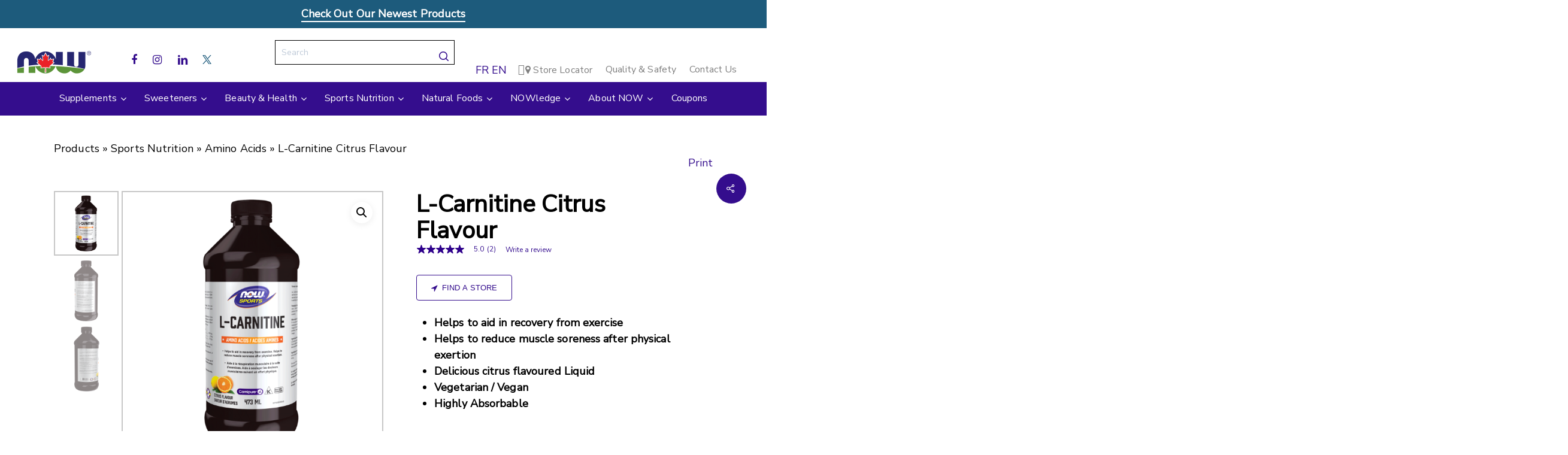

--- FILE ---
content_type: text/html; charset=UTF-8
request_url: https://nowfoods.ca/product/l-carnitine-citrus-flavour/
body_size: 124066
content:
<!doctype html>
<html lang="en-CA" class="no-js">
<head>
	<meta charset="UTF-8"><script type="text/javascript">(window.NREUM||(NREUM={})).init={privacy:{cookies_enabled:true},ajax:{deny_list:["bam.nr-data.net"]},feature_flags:["soft_nav"],distributed_tracing:{enabled:true}};(window.NREUM||(NREUM={})).loader_config={agentID:"1588987060",accountID:"2274311",trustKey:"2274311",xpid:"VgQAVVVSCRABUVNaDgUBUFIC",licenseKey:"ac437d00f3",applicationID:"1528946663",browserID:"1588987060"};;/*! For license information please see nr-loader-spa-1.308.0.min.js.LICENSE.txt */
(()=>{var e,t,r={384:(e,t,r)=>{"use strict";r.d(t,{NT:()=>a,US:()=>u,Zm:()=>o,bQ:()=>d,dV:()=>c,pV:()=>l});var n=r(6154),i=r(1863),s=r(1910);const a={beacon:"bam.nr-data.net",errorBeacon:"bam.nr-data.net"};function o(){return n.gm.NREUM||(n.gm.NREUM={}),void 0===n.gm.newrelic&&(n.gm.newrelic=n.gm.NREUM),n.gm.NREUM}function c(){let e=o();return e.o||(e.o={ST:n.gm.setTimeout,SI:n.gm.setImmediate||n.gm.setInterval,CT:n.gm.clearTimeout,XHR:n.gm.XMLHttpRequest,REQ:n.gm.Request,EV:n.gm.Event,PR:n.gm.Promise,MO:n.gm.MutationObserver,FETCH:n.gm.fetch,WS:n.gm.WebSocket},(0,s.i)(...Object.values(e.o))),e}function d(e,t){let r=o();r.initializedAgents??={},t.initializedAt={ms:(0,i.t)(),date:new Date},r.initializedAgents[e]=t}function u(e,t){o()[e]=t}function l(){return function(){let e=o();const t=e.info||{};e.info={beacon:a.beacon,errorBeacon:a.errorBeacon,...t}}(),function(){let e=o();const t=e.init||{};e.init={...t}}(),c(),function(){let e=o();const t=e.loader_config||{};e.loader_config={...t}}(),o()}},782:(e,t,r)=>{"use strict";r.d(t,{T:()=>n});const n=r(860).K7.pageViewTiming},860:(e,t,r)=>{"use strict";r.d(t,{$J:()=>u,K7:()=>c,P3:()=>d,XX:()=>i,Yy:()=>o,df:()=>s,qY:()=>n,v4:()=>a});const n="events",i="jserrors",s="browser/blobs",a="rum",o="browser/logs",c={ajax:"ajax",genericEvents:"generic_events",jserrors:i,logging:"logging",metrics:"metrics",pageAction:"page_action",pageViewEvent:"page_view_event",pageViewTiming:"page_view_timing",sessionReplay:"session_replay",sessionTrace:"session_trace",softNav:"soft_navigations",spa:"spa"},d={[c.pageViewEvent]:1,[c.pageViewTiming]:2,[c.metrics]:3,[c.jserrors]:4,[c.spa]:5,[c.ajax]:6,[c.sessionTrace]:7,[c.softNav]:8,[c.sessionReplay]:9,[c.logging]:10,[c.genericEvents]:11},u={[c.pageViewEvent]:a,[c.pageViewTiming]:n,[c.ajax]:n,[c.spa]:n,[c.softNav]:n,[c.metrics]:i,[c.jserrors]:i,[c.sessionTrace]:s,[c.sessionReplay]:s,[c.logging]:o,[c.genericEvents]:"ins"}},944:(e,t,r)=>{"use strict";r.d(t,{R:()=>i});var n=r(3241);function i(e,t){"function"==typeof console.debug&&(console.debug("New Relic Warning: https://github.com/newrelic/newrelic-browser-agent/blob/main/docs/warning-codes.md#".concat(e),t),(0,n.W)({agentIdentifier:null,drained:null,type:"data",name:"warn",feature:"warn",data:{code:e,secondary:t}}))}},993:(e,t,r)=>{"use strict";r.d(t,{A$:()=>s,ET:()=>a,TZ:()=>o,p_:()=>i});var n=r(860);const i={ERROR:"ERROR",WARN:"WARN",INFO:"INFO",DEBUG:"DEBUG",TRACE:"TRACE"},s={OFF:0,ERROR:1,WARN:2,INFO:3,DEBUG:4,TRACE:5},a="log",o=n.K7.logging},1541:(e,t,r)=>{"use strict";r.d(t,{U:()=>i,f:()=>n});const n={MFE:"MFE",BA:"BA"};function i(e,t){if(2!==t?.harvestEndpointVersion)return{};const r=t.agentRef.runtime.appMetadata.agents[0].entityGuid;return e?{"source.id":e.id,"source.name":e.name,"source.type":e.type,"parent.id":e.parent?.id||r,"parent.type":e.parent?.type||n.BA}:{"entity.guid":r,appId:t.agentRef.info.applicationID}}},1687:(e,t,r)=>{"use strict";r.d(t,{Ak:()=>d,Ze:()=>h,x3:()=>u});var n=r(3241),i=r(7836),s=r(3606),a=r(860),o=r(2646);const c={};function d(e,t){const r={staged:!1,priority:a.P3[t]||0};l(e),c[e].get(t)||c[e].set(t,r)}function u(e,t){e&&c[e]&&(c[e].get(t)&&c[e].delete(t),p(e,t,!1),c[e].size&&f(e))}function l(e){if(!e)throw new Error("agentIdentifier required");c[e]||(c[e]=new Map)}function h(e="",t="feature",r=!1){if(l(e),!e||!c[e].get(t)||r)return p(e,t);c[e].get(t).staged=!0,f(e)}function f(e){const t=Array.from(c[e]);t.every(([e,t])=>t.staged)&&(t.sort((e,t)=>e[1].priority-t[1].priority),t.forEach(([t])=>{c[e].delete(t),p(e,t)}))}function p(e,t,r=!0){const a=e?i.ee.get(e):i.ee,c=s.i.handlers;if(!a.aborted&&a.backlog&&c){if((0,n.W)({agentIdentifier:e,type:"lifecycle",name:"drain",feature:t}),r){const e=a.backlog[t],r=c[t];if(r){for(let t=0;e&&t<e.length;++t)g(e[t],r);Object.entries(r).forEach(([e,t])=>{Object.values(t||{}).forEach(t=>{t[0]?.on&&t[0]?.context()instanceof o.y&&t[0].on(e,t[1])})})}}a.isolatedBacklog||delete c[t],a.backlog[t]=null,a.emit("drain-"+t,[])}}function g(e,t){var r=e[1];Object.values(t[r]||{}).forEach(t=>{var r=e[0];if(t[0]===r){var n=t[1],i=e[3],s=e[2];n.apply(i,s)}})}},1738:(e,t,r)=>{"use strict";r.d(t,{U:()=>f,Y:()=>h});var n=r(3241),i=r(9908),s=r(1863),a=r(944),o=r(5701),c=r(3969),d=r(8362),u=r(860),l=r(4261);function h(e,t,r,s){const h=s||r;!h||h[e]&&h[e]!==d.d.prototype[e]||(h[e]=function(){(0,i.p)(c.xV,["API/"+e+"/called"],void 0,u.K7.metrics,r.ee),(0,n.W)({agentIdentifier:r.agentIdentifier,drained:!!o.B?.[r.agentIdentifier],type:"data",name:"api",feature:l.Pl+e,data:{}});try{return t.apply(this,arguments)}catch(e){(0,a.R)(23,e)}})}function f(e,t,r,n,a){const o=e.info;null===r?delete o.jsAttributes[t]:o.jsAttributes[t]=r,(a||null===r)&&(0,i.p)(l.Pl+n,[(0,s.t)(),t,r],void 0,"session",e.ee)}},1741:(e,t,r)=>{"use strict";r.d(t,{W:()=>s});var n=r(944),i=r(4261);class s{#e(e,...t){if(this[e]!==s.prototype[e])return this[e](...t);(0,n.R)(35,e)}addPageAction(e,t){return this.#e(i.hG,e,t)}register(e){return this.#e(i.eY,e)}recordCustomEvent(e,t){return this.#e(i.fF,e,t)}setPageViewName(e,t){return this.#e(i.Fw,e,t)}setCustomAttribute(e,t,r){return this.#e(i.cD,e,t,r)}noticeError(e,t){return this.#e(i.o5,e,t)}setUserId(e,t=!1){return this.#e(i.Dl,e,t)}setApplicationVersion(e){return this.#e(i.nb,e)}setErrorHandler(e){return this.#e(i.bt,e)}addRelease(e,t){return this.#e(i.k6,e,t)}log(e,t){return this.#e(i.$9,e,t)}start(){return this.#e(i.d3)}finished(e){return this.#e(i.BL,e)}recordReplay(){return this.#e(i.CH)}pauseReplay(){return this.#e(i.Tb)}addToTrace(e){return this.#e(i.U2,e)}setCurrentRouteName(e){return this.#e(i.PA,e)}interaction(e){return this.#e(i.dT,e)}wrapLogger(e,t,r){return this.#e(i.Wb,e,t,r)}measure(e,t){return this.#e(i.V1,e,t)}consent(e){return this.#e(i.Pv,e)}}},1863:(e,t,r)=>{"use strict";function n(){return Math.floor(performance.now())}r.d(t,{t:()=>n})},1910:(e,t,r)=>{"use strict";r.d(t,{i:()=>s});var n=r(944);const i=new Map;function s(...e){return e.every(e=>{if(i.has(e))return i.get(e);const t="function"==typeof e?e.toString():"",r=t.includes("[native code]"),s=t.includes("nrWrapper");return r||s||(0,n.R)(64,e?.name||t),i.set(e,r),r})}},2555:(e,t,r)=>{"use strict";r.d(t,{D:()=>o,f:()=>a});var n=r(384),i=r(8122);const s={beacon:n.NT.beacon,errorBeacon:n.NT.errorBeacon,licenseKey:void 0,applicationID:void 0,sa:void 0,queueTime:void 0,applicationTime:void 0,ttGuid:void 0,user:void 0,account:void 0,product:void 0,extra:void 0,jsAttributes:{},userAttributes:void 0,atts:void 0,transactionName:void 0,tNamePlain:void 0};function a(e){try{return!!e.licenseKey&&!!e.errorBeacon&&!!e.applicationID}catch(e){return!1}}const o=e=>(0,i.a)(e,s)},2614:(e,t,r)=>{"use strict";r.d(t,{BB:()=>a,H3:()=>n,g:()=>d,iL:()=>c,tS:()=>o,uh:()=>i,wk:()=>s});const n="NRBA",i="SESSION",s=144e5,a=18e5,o={STARTED:"session-started",PAUSE:"session-pause",RESET:"session-reset",RESUME:"session-resume",UPDATE:"session-update"},c={SAME_TAB:"same-tab",CROSS_TAB:"cross-tab"},d={OFF:0,FULL:1,ERROR:2}},2646:(e,t,r)=>{"use strict";r.d(t,{y:()=>n});class n{constructor(e){this.contextId=e}}},2843:(e,t,r)=>{"use strict";r.d(t,{G:()=>s,u:()=>i});var n=r(3878);function i(e,t=!1,r,i){(0,n.DD)("visibilitychange",function(){if(t)return void("hidden"===document.visibilityState&&e());e(document.visibilityState)},r,i)}function s(e,t,r){(0,n.sp)("pagehide",e,t,r)}},3241:(e,t,r)=>{"use strict";r.d(t,{W:()=>s});var n=r(6154);const i="newrelic";function s(e={}){try{n.gm.dispatchEvent(new CustomEvent(i,{detail:e}))}catch(e){}}},3304:(e,t,r)=>{"use strict";r.d(t,{A:()=>s});var n=r(7836);const i=()=>{const e=new WeakSet;return(t,r)=>{if("object"==typeof r&&null!==r){if(e.has(r))return;e.add(r)}return r}};function s(e){try{return JSON.stringify(e,i())??""}catch(e){try{n.ee.emit("internal-error",[e])}catch(e){}return""}}},3333:(e,t,r)=>{"use strict";r.d(t,{$v:()=>u,TZ:()=>n,Xh:()=>c,Zp:()=>i,kd:()=>d,mq:()=>o,nf:()=>a,qN:()=>s});const n=r(860).K7.genericEvents,i=["auxclick","click","copy","keydown","paste","scrollend"],s=["focus","blur"],a=4,o=1e3,c=2e3,d=["PageAction","UserAction","BrowserPerformance"],u={RESOURCES:"experimental.resources",REGISTER:"register"}},3434:(e,t,r)=>{"use strict";r.d(t,{Jt:()=>s,YM:()=>d});var n=r(7836),i=r(5607);const s="nr@original:".concat(i.W),a=50;var o=Object.prototype.hasOwnProperty,c=!1;function d(e,t){return e||(e=n.ee),r.inPlace=function(e,t,n,i,s){n||(n="");const a="-"===n.charAt(0);for(let o=0;o<t.length;o++){const c=t[o],d=e[c];l(d)||(e[c]=r(d,a?c+n:n,i,c,s))}},r.flag=s,r;function r(t,r,n,c,d){return l(t)?t:(r||(r=""),nrWrapper[s]=t,function(e,t,r){if(Object.defineProperty&&Object.keys)try{return Object.keys(e).forEach(function(r){Object.defineProperty(t,r,{get:function(){return e[r]},set:function(t){return e[r]=t,t}})}),t}catch(e){u([e],r)}for(var n in e)o.call(e,n)&&(t[n]=e[n])}(t,nrWrapper,e),nrWrapper);function nrWrapper(){var s,o,l,h;let f;try{o=this,s=[...arguments],l="function"==typeof n?n(s,o):n||{}}catch(t){u([t,"",[s,o,c],l],e)}i(r+"start",[s,o,c],l,d);const p=performance.now();let g;try{return h=t.apply(o,s),g=performance.now(),h}catch(e){throw g=performance.now(),i(r+"err",[s,o,e],l,d),f=e,f}finally{const e=g-p,t={start:p,end:g,duration:e,isLongTask:e>=a,methodName:c,thrownError:f};t.isLongTask&&i("long-task",[t,o],l,d),i(r+"end",[s,o,h],l,d)}}}function i(r,n,i,s){if(!c||t){var a=c;c=!0;try{e.emit(r,n,i,t,s)}catch(t){u([t,r,n,i],e)}c=a}}}function u(e,t){t||(t=n.ee);try{t.emit("internal-error",e)}catch(e){}}function l(e){return!(e&&"function"==typeof e&&e.apply&&!e[s])}},3606:(e,t,r)=>{"use strict";r.d(t,{i:()=>s});var n=r(9908);s.on=a;var i=s.handlers={};function s(e,t,r,s){a(s||n.d,i,e,t,r)}function a(e,t,r,i,s){s||(s="feature"),e||(e=n.d);var a=t[s]=t[s]||{};(a[r]=a[r]||[]).push([e,i])}},3738:(e,t,r)=>{"use strict";r.d(t,{He:()=>i,Kp:()=>o,Lc:()=>d,Rz:()=>u,TZ:()=>n,bD:()=>s,d3:()=>a,jx:()=>l,sl:()=>h,uP:()=>c});const n=r(860).K7.sessionTrace,i="bstResource",s="resource",a="-start",o="-end",c="fn"+a,d="fn"+o,u="pushState",l=1e3,h=3e4},3785:(e,t,r)=>{"use strict";r.d(t,{R:()=>c,b:()=>d});var n=r(9908),i=r(1863),s=r(860),a=r(3969),o=r(993);function c(e,t,r={},c=o.p_.INFO,d=!0,u,l=(0,i.t)()){(0,n.p)(a.xV,["API/logging/".concat(c.toLowerCase(),"/called")],void 0,s.K7.metrics,e),(0,n.p)(o.ET,[l,t,r,c,d,u],void 0,s.K7.logging,e)}function d(e){return"string"==typeof e&&Object.values(o.p_).some(t=>t===e.toUpperCase().trim())}},3878:(e,t,r)=>{"use strict";function n(e,t){return{capture:e,passive:!1,signal:t}}function i(e,t,r=!1,i){window.addEventListener(e,t,n(r,i))}function s(e,t,r=!1,i){document.addEventListener(e,t,n(r,i))}r.d(t,{DD:()=>s,jT:()=>n,sp:()=>i})},3962:(e,t,r)=>{"use strict";r.d(t,{AM:()=>a,O2:()=>l,OV:()=>s,Qu:()=>h,TZ:()=>c,ih:()=>f,pP:()=>o,t1:()=>u,tC:()=>i,wD:()=>d});var n=r(860);const i=["click","keydown","submit"],s="popstate",a="api",o="initialPageLoad",c=n.K7.softNav,d=5e3,u=500,l={INITIAL_PAGE_LOAD:"",ROUTE_CHANGE:1,UNSPECIFIED:2},h={INTERACTION:1,AJAX:2,CUSTOM_END:3,CUSTOM_TRACER:4},f={IP:"in progress",PF:"pending finish",FIN:"finished",CAN:"cancelled"}},3969:(e,t,r)=>{"use strict";r.d(t,{TZ:()=>n,XG:()=>o,rs:()=>i,xV:()=>a,z_:()=>s});const n=r(860).K7.metrics,i="sm",s="cm",a="storeSupportabilityMetrics",o="storeEventMetrics"},4234:(e,t,r)=>{"use strict";r.d(t,{W:()=>s});var n=r(7836),i=r(1687);class s{constructor(e,t){this.agentIdentifier=e,this.ee=n.ee.get(e),this.featureName=t,this.blocked=!1}deregisterDrain(){(0,i.x3)(this.agentIdentifier,this.featureName)}}},4261:(e,t,r)=>{"use strict";r.d(t,{$9:()=>u,BL:()=>c,CH:()=>p,Dl:()=>R,Fw:()=>w,PA:()=>v,Pl:()=>n,Pv:()=>A,Tb:()=>h,U2:()=>a,V1:()=>E,Wb:()=>T,bt:()=>y,cD:()=>b,d3:()=>x,dT:()=>d,eY:()=>g,fF:()=>f,hG:()=>s,hw:()=>i,k6:()=>o,nb:()=>m,o5:()=>l});const n="api-",i=n+"ixn-",s="addPageAction",a="addToTrace",o="addRelease",c="finished",d="interaction",u="log",l="noticeError",h="pauseReplay",f="recordCustomEvent",p="recordReplay",g="register",m="setApplicationVersion",v="setCurrentRouteName",b="setCustomAttribute",y="setErrorHandler",w="setPageViewName",R="setUserId",x="start",T="wrapLogger",E="measure",A="consent"},5205:(e,t,r)=>{"use strict";r.d(t,{j:()=>S});var n=r(384),i=r(1741);var s=r(2555),a=r(3333);const o=e=>{if(!e||"string"!=typeof e)return!1;try{document.createDocumentFragment().querySelector(e)}catch{return!1}return!0};var c=r(2614),d=r(944),u=r(8122);const l="[data-nr-mask]",h=e=>(0,u.a)(e,(()=>{const e={feature_flags:[],experimental:{allow_registered_children:!1,resources:!1},mask_selector:"*",block_selector:"[data-nr-block]",mask_input_options:{color:!1,date:!1,"datetime-local":!1,email:!1,month:!1,number:!1,range:!1,search:!1,tel:!1,text:!1,time:!1,url:!1,week:!1,textarea:!1,select:!1,password:!0}};return{ajax:{deny_list:void 0,block_internal:!0,enabled:!0,autoStart:!0},api:{get allow_registered_children(){return e.feature_flags.includes(a.$v.REGISTER)||e.experimental.allow_registered_children},set allow_registered_children(t){e.experimental.allow_registered_children=t},duplicate_registered_data:!1},browser_consent_mode:{enabled:!1},distributed_tracing:{enabled:void 0,exclude_newrelic_header:void 0,cors_use_newrelic_header:void 0,cors_use_tracecontext_headers:void 0,allowed_origins:void 0},get feature_flags(){return e.feature_flags},set feature_flags(t){e.feature_flags=t},generic_events:{enabled:!0,autoStart:!0},harvest:{interval:30},jserrors:{enabled:!0,autoStart:!0},logging:{enabled:!0,autoStart:!0},metrics:{enabled:!0,autoStart:!0},obfuscate:void 0,page_action:{enabled:!0},page_view_event:{enabled:!0,autoStart:!0},page_view_timing:{enabled:!0,autoStart:!0},performance:{capture_marks:!1,capture_measures:!1,capture_detail:!0,resources:{get enabled(){return e.feature_flags.includes(a.$v.RESOURCES)||e.experimental.resources},set enabled(t){e.experimental.resources=t},asset_types:[],first_party_domains:[],ignore_newrelic:!0}},privacy:{cookies_enabled:!0},proxy:{assets:void 0,beacon:void 0},session:{expiresMs:c.wk,inactiveMs:c.BB},session_replay:{autoStart:!0,enabled:!1,preload:!1,sampling_rate:10,error_sampling_rate:100,collect_fonts:!1,inline_images:!1,fix_stylesheets:!0,mask_all_inputs:!0,get mask_text_selector(){return e.mask_selector},set mask_text_selector(t){o(t)?e.mask_selector="".concat(t,",").concat(l):""===t||null===t?e.mask_selector=l:(0,d.R)(5,t)},get block_class(){return"nr-block"},get ignore_class(){return"nr-ignore"},get mask_text_class(){return"nr-mask"},get block_selector(){return e.block_selector},set block_selector(t){o(t)?e.block_selector+=",".concat(t):""!==t&&(0,d.R)(6,t)},get mask_input_options(){return e.mask_input_options},set mask_input_options(t){t&&"object"==typeof t?e.mask_input_options={...t,password:!0}:(0,d.R)(7,t)}},session_trace:{enabled:!0,autoStart:!0},soft_navigations:{enabled:!0,autoStart:!0},spa:{enabled:!0,autoStart:!0},ssl:void 0,user_actions:{enabled:!0,elementAttributes:["id","className","tagName","type"]}}})());var f=r(6154),p=r(9324);let g=0;const m={buildEnv:p.F3,distMethod:p.Xs,version:p.xv,originTime:f.WN},v={consented:!1},b={appMetadata:{},get consented(){return this.session?.state?.consent||v.consented},set consented(e){v.consented=e},customTransaction:void 0,denyList:void 0,disabled:!1,harvester:void 0,isolatedBacklog:!1,isRecording:!1,loaderType:void 0,maxBytes:3e4,obfuscator:void 0,onerror:void 0,ptid:void 0,releaseIds:{},session:void 0,timeKeeper:void 0,registeredEntities:[],jsAttributesMetadata:{bytes:0},get harvestCount(){return++g}},y=e=>{const t=(0,u.a)(e,b),r=Object.keys(m).reduce((e,t)=>(e[t]={value:m[t],writable:!1,configurable:!0,enumerable:!0},e),{});return Object.defineProperties(t,r)};var w=r(5701);const R=e=>{const t=e.startsWith("http");e+="/",r.p=t?e:"https://"+e};var x=r(7836),T=r(3241);const E={accountID:void 0,trustKey:void 0,agentID:void 0,licenseKey:void 0,applicationID:void 0,xpid:void 0},A=e=>(0,u.a)(e,E),_=new Set;function S(e,t={},r,a){let{init:o,info:c,loader_config:d,runtime:u={},exposed:l=!0}=t;if(!c){const e=(0,n.pV)();o=e.init,c=e.info,d=e.loader_config}e.init=h(o||{}),e.loader_config=A(d||{}),c.jsAttributes??={},f.bv&&(c.jsAttributes.isWorker=!0),e.info=(0,s.D)(c);const p=e.init,g=[c.beacon,c.errorBeacon];_.has(e.agentIdentifier)||(p.proxy.assets&&(R(p.proxy.assets),g.push(p.proxy.assets)),p.proxy.beacon&&g.push(p.proxy.beacon),e.beacons=[...g],function(e){const t=(0,n.pV)();Object.getOwnPropertyNames(i.W.prototype).forEach(r=>{const n=i.W.prototype[r];if("function"!=typeof n||"constructor"===n)return;let s=t[r];e[r]&&!1!==e.exposed&&"micro-agent"!==e.runtime?.loaderType&&(t[r]=(...t)=>{const n=e[r](...t);return s?s(...t):n})})}(e),(0,n.US)("activatedFeatures",w.B)),u.denyList=[...p.ajax.deny_list||[],...p.ajax.block_internal?g:[]],u.ptid=e.agentIdentifier,u.loaderType=r,e.runtime=y(u),_.has(e.agentIdentifier)||(e.ee=x.ee.get(e.agentIdentifier),e.exposed=l,(0,T.W)({agentIdentifier:e.agentIdentifier,drained:!!w.B?.[e.agentIdentifier],type:"lifecycle",name:"initialize",feature:void 0,data:e.config})),_.add(e.agentIdentifier)}},5270:(e,t,r)=>{"use strict";r.d(t,{Aw:()=>a,SR:()=>s,rF:()=>o});var n=r(384),i=r(7767);function s(e){return!!(0,n.dV)().o.MO&&(0,i.V)(e)&&!0===e?.session_trace.enabled}function a(e){return!0===e?.session_replay.preload&&s(e)}function o(e,t){try{if("string"==typeof t?.type){if("password"===t.type.toLowerCase())return"*".repeat(e?.length||0);if(void 0!==t?.dataset?.nrUnmask||t?.classList?.contains("nr-unmask"))return e}}catch(e){}return"string"==typeof e?e.replace(/[\S]/g,"*"):"*".repeat(e?.length||0)}},5289:(e,t,r)=>{"use strict";r.d(t,{GG:()=>a,Qr:()=>c,sB:()=>o});var n=r(3878),i=r(6389);function s(){return"undefined"==typeof document||"complete"===document.readyState}function a(e,t){if(s())return e();const r=(0,i.J)(e),a=setInterval(()=>{s()&&(clearInterval(a),r())},500);(0,n.sp)("load",r,t)}function o(e){if(s())return e();(0,n.DD)("DOMContentLoaded",e)}function c(e){if(s())return e();(0,n.sp)("popstate",e)}},5607:(e,t,r)=>{"use strict";r.d(t,{W:()=>n});const n=(0,r(9566).bz)()},5701:(e,t,r)=>{"use strict";r.d(t,{B:()=>s,t:()=>a});var n=r(3241);const i=new Set,s={};function a(e,t){const r=t.agentIdentifier;s[r]??={},e&&"object"==typeof e&&(i.has(r)||(t.ee.emit("rumresp",[e]),s[r]=e,i.add(r),(0,n.W)({agentIdentifier:r,loaded:!0,drained:!0,type:"lifecycle",name:"load",feature:void 0,data:e})))}},6154:(e,t,r)=>{"use strict";r.d(t,{OF:()=>d,RI:()=>i,WN:()=>h,bv:()=>s,eN:()=>f,gm:()=>a,lR:()=>l,m:()=>c,mw:()=>o,sb:()=>u});var n=r(1863);const i="undefined"!=typeof window&&!!window.document,s="undefined"!=typeof WorkerGlobalScope&&("undefined"!=typeof self&&self instanceof WorkerGlobalScope&&self.navigator instanceof WorkerNavigator||"undefined"!=typeof globalThis&&globalThis instanceof WorkerGlobalScope&&globalThis.navigator instanceof WorkerNavigator),a=i?window:"undefined"!=typeof WorkerGlobalScope&&("undefined"!=typeof self&&self instanceof WorkerGlobalScope&&self||"undefined"!=typeof globalThis&&globalThis instanceof WorkerGlobalScope&&globalThis),o=Boolean("hidden"===a?.document?.visibilityState),c=""+a?.location,d=/iPad|iPhone|iPod/.test(a.navigator?.userAgent),u=d&&"undefined"==typeof SharedWorker,l=(()=>{const e=a.navigator?.userAgent?.match(/Firefox[/\s](\d+\.\d+)/);return Array.isArray(e)&&e.length>=2?+e[1]:0})(),h=Date.now()-(0,n.t)(),f=()=>"undefined"!=typeof PerformanceNavigationTiming&&a?.performance?.getEntriesByType("navigation")?.[0]?.responseStart},6344:(e,t,r)=>{"use strict";r.d(t,{BB:()=>u,Qb:()=>l,TZ:()=>i,Ug:()=>a,Vh:()=>s,_s:()=>o,bc:()=>d,yP:()=>c});var n=r(2614);const i=r(860).K7.sessionReplay,s="errorDuringReplay",a=.12,o={DomContentLoaded:0,Load:1,FullSnapshot:2,IncrementalSnapshot:3,Meta:4,Custom:5},c={[n.g.ERROR]:15e3,[n.g.FULL]:3e5,[n.g.OFF]:0},d={RESET:{message:"Session was reset",sm:"Reset"},IMPORT:{message:"Recorder failed to import",sm:"Import"},TOO_MANY:{message:"429: Too Many Requests",sm:"Too-Many"},TOO_BIG:{message:"Payload was too large",sm:"Too-Big"},CROSS_TAB:{message:"Session Entity was set to OFF on another tab",sm:"Cross-Tab"},ENTITLEMENTS:{message:"Session Replay is not allowed and will not be started",sm:"Entitlement"}},u=5e3,l={API:"api",RESUME:"resume",SWITCH_TO_FULL:"switchToFull",INITIALIZE:"initialize",PRELOAD:"preload"}},6389:(e,t,r)=>{"use strict";function n(e,t=500,r={}){const n=r?.leading||!1;let i;return(...r)=>{n&&void 0===i&&(e.apply(this,r),i=setTimeout(()=>{i=clearTimeout(i)},t)),n||(clearTimeout(i),i=setTimeout(()=>{e.apply(this,r)},t))}}function i(e){let t=!1;return(...r)=>{t||(t=!0,e.apply(this,r))}}r.d(t,{J:()=>i,s:()=>n})},6630:(e,t,r)=>{"use strict";r.d(t,{T:()=>n});const n=r(860).K7.pageViewEvent},6774:(e,t,r)=>{"use strict";r.d(t,{T:()=>n});const n=r(860).K7.jserrors},7295:(e,t,r)=>{"use strict";r.d(t,{Xv:()=>a,gX:()=>i,iW:()=>s});var n=[];function i(e){if(!e||s(e))return!1;if(0===n.length)return!0;if("*"===n[0].hostname)return!1;for(var t=0;t<n.length;t++){var r=n[t];if(r.hostname.test(e.hostname)&&r.pathname.test(e.pathname))return!1}return!0}function s(e){return void 0===e.hostname}function a(e){if(n=[],e&&e.length)for(var t=0;t<e.length;t++){let r=e[t];if(!r)continue;if("*"===r)return void(n=[{hostname:"*"}]);0===r.indexOf("http://")?r=r.substring(7):0===r.indexOf("https://")&&(r=r.substring(8));const i=r.indexOf("/");let s,a;i>0?(s=r.substring(0,i),a=r.substring(i)):(s=r,a="*");let[c]=s.split(":");n.push({hostname:o(c),pathname:o(a,!0)})}}function o(e,t=!1){const r=e.replace(/[.+?^${}()|[\]\\]/g,e=>"\\"+e).replace(/\*/g,".*?");return new RegExp((t?"^":"")+r+"$")}},7485:(e,t,r)=>{"use strict";r.d(t,{D:()=>i});var n=r(6154);function i(e){if(0===(e||"").indexOf("data:"))return{protocol:"data"};try{const t=new URL(e,location.href),r={port:t.port,hostname:t.hostname,pathname:t.pathname,search:t.search,protocol:t.protocol.slice(0,t.protocol.indexOf(":")),sameOrigin:t.protocol===n.gm?.location?.protocol&&t.host===n.gm?.location?.host};return r.port&&""!==r.port||("http:"===t.protocol&&(r.port="80"),"https:"===t.protocol&&(r.port="443")),r.pathname&&""!==r.pathname?r.pathname.startsWith("/")||(r.pathname="/".concat(r.pathname)):r.pathname="/",r}catch(e){return{}}}},7699:(e,t,r)=>{"use strict";r.d(t,{It:()=>s,KC:()=>o,No:()=>i,qh:()=>a});var n=r(860);const i=16e3,s=1e6,a="SESSION_ERROR",o={[n.K7.logging]:!0,[n.K7.genericEvents]:!1,[n.K7.jserrors]:!1,[n.K7.ajax]:!1}},7767:(e,t,r)=>{"use strict";r.d(t,{V:()=>i});var n=r(6154);const i=e=>n.RI&&!0===e?.privacy.cookies_enabled},7836:(e,t,r)=>{"use strict";r.d(t,{P:()=>o,ee:()=>c});var n=r(384),i=r(8990),s=r(2646),a=r(5607);const o="nr@context:".concat(a.W),c=function e(t,r){var n={},a={},u={},l=!1;try{l=16===r.length&&d.initializedAgents?.[r]?.runtime.isolatedBacklog}catch(e){}var h={on:p,addEventListener:p,removeEventListener:function(e,t){var r=n[e];if(!r)return;for(var i=0;i<r.length;i++)r[i]===t&&r.splice(i,1)},emit:function(e,r,n,i,s){!1!==s&&(s=!0);if(c.aborted&&!i)return;t&&s&&t.emit(e,r,n);var o=f(n);g(e).forEach(e=>{e.apply(o,r)});var d=v()[a[e]];d&&d.push([h,e,r,o]);return o},get:m,listeners:g,context:f,buffer:function(e,t){const r=v();if(t=t||"feature",h.aborted)return;Object.entries(e||{}).forEach(([e,n])=>{a[n]=t,t in r||(r[t]=[])})},abort:function(){h._aborted=!0,Object.keys(h.backlog).forEach(e=>{delete h.backlog[e]})},isBuffering:function(e){return!!v()[a[e]]},debugId:r,backlog:l?{}:t&&"object"==typeof t.backlog?t.backlog:{},isolatedBacklog:l};return Object.defineProperty(h,"aborted",{get:()=>{let e=h._aborted||!1;return e||(t&&(e=t.aborted),e)}}),h;function f(e){return e&&e instanceof s.y?e:e?(0,i.I)(e,o,()=>new s.y(o)):new s.y(o)}function p(e,t){n[e]=g(e).concat(t)}function g(e){return n[e]||[]}function m(t){return u[t]=u[t]||e(h,t)}function v(){return h.backlog}}(void 0,"globalEE"),d=(0,n.Zm)();d.ee||(d.ee=c)},8122:(e,t,r)=>{"use strict";r.d(t,{a:()=>i});var n=r(944);function i(e,t){try{if(!e||"object"!=typeof e)return(0,n.R)(3);if(!t||"object"!=typeof t)return(0,n.R)(4);const r=Object.create(Object.getPrototypeOf(t),Object.getOwnPropertyDescriptors(t)),s=0===Object.keys(r).length?e:r;for(let a in s)if(void 0!==e[a])try{if(null===e[a]){r[a]=null;continue}Array.isArray(e[a])&&Array.isArray(t[a])?r[a]=Array.from(new Set([...e[a],...t[a]])):"object"==typeof e[a]&&"object"==typeof t[a]?r[a]=i(e[a],t[a]):r[a]=e[a]}catch(e){r[a]||(0,n.R)(1,e)}return r}catch(e){(0,n.R)(2,e)}}},8139:(e,t,r)=>{"use strict";r.d(t,{u:()=>h});var n=r(7836),i=r(3434),s=r(8990),a=r(6154);const o={},c=a.gm.XMLHttpRequest,d="addEventListener",u="removeEventListener",l="nr@wrapped:".concat(n.P);function h(e){var t=function(e){return(e||n.ee).get("events")}(e);if(o[t.debugId]++)return t;o[t.debugId]=1;var r=(0,i.YM)(t,!0);function h(e){r.inPlace(e,[d,u],"-",p)}function p(e,t){return e[1]}return"getPrototypeOf"in Object&&(a.RI&&f(document,h),c&&f(c.prototype,h),f(a.gm,h)),t.on(d+"-start",function(e,t){var n=e[1];if(null!==n&&("function"==typeof n||"object"==typeof n)&&"newrelic"!==e[0]){var i=(0,s.I)(n,l,function(){var e={object:function(){if("function"!=typeof n.handleEvent)return;return n.handleEvent.apply(n,arguments)},function:n}[typeof n];return e?r(e,"fn-",null,e.name||"anonymous"):n});this.wrapped=e[1]=i}}),t.on(u+"-start",function(e){e[1]=this.wrapped||e[1]}),t}function f(e,t,...r){let n=e;for(;"object"==typeof n&&!Object.prototype.hasOwnProperty.call(n,d);)n=Object.getPrototypeOf(n);n&&t(n,...r)}},8362:(e,t,r)=>{"use strict";r.d(t,{d:()=>s});var n=r(9566),i=r(1741);class s extends i.W{agentIdentifier=(0,n.LA)(16)}},8374:(e,t,r)=>{r.nc=(()=>{try{return document?.currentScript?.nonce}catch(e){}return""})()},8990:(e,t,r)=>{"use strict";r.d(t,{I:()=>i});var n=Object.prototype.hasOwnProperty;function i(e,t,r){if(n.call(e,t))return e[t];var i=r();if(Object.defineProperty&&Object.keys)try{return Object.defineProperty(e,t,{value:i,writable:!0,enumerable:!1}),i}catch(e){}return e[t]=i,i}},9119:(e,t,r)=>{"use strict";r.d(t,{L:()=>s});var n=/([^?#]*)[^#]*(#[^?]*|$).*/,i=/([^?#]*)().*/;function s(e,t){return e?e.replace(t?n:i,"$1$2"):e}},9300:(e,t,r)=>{"use strict";r.d(t,{T:()=>n});const n=r(860).K7.ajax},9324:(e,t,r)=>{"use strict";r.d(t,{AJ:()=>a,F3:()=>i,Xs:()=>s,Yq:()=>o,xv:()=>n});const n="1.308.0",i="PROD",s="CDN",a="@newrelic/rrweb",o="1.0.1"},9566:(e,t,r)=>{"use strict";r.d(t,{LA:()=>o,ZF:()=>c,bz:()=>a,el:()=>d});var n=r(6154);const i="xxxxxxxx-xxxx-4xxx-yxxx-xxxxxxxxxxxx";function s(e,t){return e?15&e[t]:16*Math.random()|0}function a(){const e=n.gm?.crypto||n.gm?.msCrypto;let t,r=0;return e&&e.getRandomValues&&(t=e.getRandomValues(new Uint8Array(30))),i.split("").map(e=>"x"===e?s(t,r++).toString(16):"y"===e?(3&s()|8).toString(16):e).join("")}function o(e){const t=n.gm?.crypto||n.gm?.msCrypto;let r,i=0;t&&t.getRandomValues&&(r=t.getRandomValues(new Uint8Array(e)));const a=[];for(var o=0;o<e;o++)a.push(s(r,i++).toString(16));return a.join("")}function c(){return o(16)}function d(){return o(32)}},9908:(e,t,r)=>{"use strict";r.d(t,{d:()=>n,p:()=>i});var n=r(7836).ee.get("handle");function i(e,t,r,i,s){s?(s.buffer([e],i),s.emit(e,t,r)):(n.buffer([e],i),n.emit(e,t,r))}}},n={};function i(e){var t=n[e];if(void 0!==t)return t.exports;var s=n[e]={exports:{}};return r[e](s,s.exports,i),s.exports}i.m=r,i.d=(e,t)=>{for(var r in t)i.o(t,r)&&!i.o(e,r)&&Object.defineProperty(e,r,{enumerable:!0,get:t[r]})},i.f={},i.e=e=>Promise.all(Object.keys(i.f).reduce((t,r)=>(i.f[r](e,t),t),[])),i.u=e=>({212:"nr-spa-compressor",249:"nr-spa-recorder",478:"nr-spa"}[e]+"-1.308.0.min.js"),i.o=(e,t)=>Object.prototype.hasOwnProperty.call(e,t),e={},t="NRBA-1.308.0.PROD:",i.l=(r,n,s,a)=>{if(e[r])e[r].push(n);else{var o,c;if(void 0!==s)for(var d=document.getElementsByTagName("script"),u=0;u<d.length;u++){var l=d[u];if(l.getAttribute("src")==r||l.getAttribute("data-webpack")==t+s){o=l;break}}if(!o){c=!0;var h={478:"sha512-RSfSVnmHk59T/uIPbdSE0LPeqcEdF4/+XhfJdBuccH5rYMOEZDhFdtnh6X6nJk7hGpzHd9Ujhsy7lZEz/ORYCQ==",249:"sha512-ehJXhmntm85NSqW4MkhfQqmeKFulra3klDyY0OPDUE+sQ3GokHlPh1pmAzuNy//3j4ac6lzIbmXLvGQBMYmrkg==",212:"sha512-B9h4CR46ndKRgMBcK+j67uSR2RCnJfGefU+A7FrgR/k42ovXy5x/MAVFiSvFxuVeEk/pNLgvYGMp1cBSK/G6Fg=="};(o=document.createElement("script")).charset="utf-8",i.nc&&o.setAttribute("nonce",i.nc),o.setAttribute("data-webpack",t+s),o.src=r,0!==o.src.indexOf(window.location.origin+"/")&&(o.crossOrigin="anonymous"),h[a]&&(o.integrity=h[a])}e[r]=[n];var f=(t,n)=>{o.onerror=o.onload=null,clearTimeout(p);var i=e[r];if(delete e[r],o.parentNode&&o.parentNode.removeChild(o),i&&i.forEach(e=>e(n)),t)return t(n)},p=setTimeout(f.bind(null,void 0,{type:"timeout",target:o}),12e4);o.onerror=f.bind(null,o.onerror),o.onload=f.bind(null,o.onload),c&&document.head.appendChild(o)}},i.r=e=>{"undefined"!=typeof Symbol&&Symbol.toStringTag&&Object.defineProperty(e,Symbol.toStringTag,{value:"Module"}),Object.defineProperty(e,"__esModule",{value:!0})},i.p="https://js-agent.newrelic.com/",(()=>{var e={38:0,788:0};i.f.j=(t,r)=>{var n=i.o(e,t)?e[t]:void 0;if(0!==n)if(n)r.push(n[2]);else{var s=new Promise((r,i)=>n=e[t]=[r,i]);r.push(n[2]=s);var a=i.p+i.u(t),o=new Error;i.l(a,r=>{if(i.o(e,t)&&(0!==(n=e[t])&&(e[t]=void 0),n)){var s=r&&("load"===r.type?"missing":r.type),a=r&&r.target&&r.target.src;o.message="Loading chunk "+t+" failed: ("+s+": "+a+")",o.name="ChunkLoadError",o.type=s,o.request=a,n[1](o)}},"chunk-"+t,t)}};var t=(t,r)=>{var n,s,[a,o,c]=r,d=0;if(a.some(t=>0!==e[t])){for(n in o)i.o(o,n)&&(i.m[n]=o[n]);if(c)c(i)}for(t&&t(r);d<a.length;d++)s=a[d],i.o(e,s)&&e[s]&&e[s][0](),e[s]=0},r=self["webpackChunk:NRBA-1.308.0.PROD"]=self["webpackChunk:NRBA-1.308.0.PROD"]||[];r.forEach(t.bind(null,0)),r.push=t.bind(null,r.push.bind(r))})(),(()=>{"use strict";i(8374);var e=i(8362),t=i(860);const r=Object.values(t.K7);var n=i(5205);var s=i(9908),a=i(1863),o=i(4261),c=i(1738);var d=i(1687),u=i(4234),l=i(5289),h=i(6154),f=i(944),p=i(5270),g=i(7767),m=i(6389),v=i(7699);class b extends u.W{constructor(e,t){super(e.agentIdentifier,t),this.agentRef=e,this.abortHandler=void 0,this.featAggregate=void 0,this.loadedSuccessfully=void 0,this.onAggregateImported=new Promise(e=>{this.loadedSuccessfully=e}),this.deferred=Promise.resolve(),!1===e.init[this.featureName].autoStart?this.deferred=new Promise((t,r)=>{this.ee.on("manual-start-all",(0,m.J)(()=>{(0,d.Ak)(e.agentIdentifier,this.featureName),t()}))}):(0,d.Ak)(e.agentIdentifier,t)}importAggregator(e,t,r={}){if(this.featAggregate)return;const n=async()=>{let n;await this.deferred;try{if((0,g.V)(e.init)){const{setupAgentSession:t}=await i.e(478).then(i.bind(i,8766));n=t(e)}}catch(e){(0,f.R)(20,e),this.ee.emit("internal-error",[e]),(0,s.p)(v.qh,[e],void 0,this.featureName,this.ee)}try{if(!this.#t(this.featureName,n,e.init))return(0,d.Ze)(this.agentIdentifier,this.featureName),void this.loadedSuccessfully(!1);const{Aggregate:i}=await t();this.featAggregate=new i(e,r),e.runtime.harvester.initializedAggregates.push(this.featAggregate),this.loadedSuccessfully(!0)}catch(e){(0,f.R)(34,e),this.abortHandler?.(),(0,d.Ze)(this.agentIdentifier,this.featureName,!0),this.loadedSuccessfully(!1),this.ee&&this.ee.abort()}};h.RI?(0,l.GG)(()=>n(),!0):n()}#t(e,r,n){if(this.blocked)return!1;switch(e){case t.K7.sessionReplay:return(0,p.SR)(n)&&!!r;case t.K7.sessionTrace:return!!r;default:return!0}}}var y=i(6630),w=i(2614),R=i(3241);class x extends b{static featureName=y.T;constructor(e){var t;super(e,y.T),this.setupInspectionEvents(e.agentIdentifier),t=e,(0,c.Y)(o.Fw,function(e,r){"string"==typeof e&&("/"!==e.charAt(0)&&(e="/"+e),t.runtime.customTransaction=(r||"http://custom.transaction")+e,(0,s.p)(o.Pl+o.Fw,[(0,a.t)()],void 0,void 0,t.ee))},t),this.importAggregator(e,()=>i.e(478).then(i.bind(i,2467)))}setupInspectionEvents(e){const t=(t,r)=>{t&&(0,R.W)({agentIdentifier:e,timeStamp:t.timeStamp,loaded:"complete"===t.target.readyState,type:"window",name:r,data:t.target.location+""})};(0,l.sB)(e=>{t(e,"DOMContentLoaded")}),(0,l.GG)(e=>{t(e,"load")}),(0,l.Qr)(e=>{t(e,"navigate")}),this.ee.on(w.tS.UPDATE,(t,r)=>{(0,R.W)({agentIdentifier:e,type:"lifecycle",name:"session",data:r})})}}var T=i(384);class E extends e.d{constructor(e){var t;(super(),h.gm)?(this.features={},(0,T.bQ)(this.agentIdentifier,this),this.desiredFeatures=new Set(e.features||[]),this.desiredFeatures.add(x),(0,n.j)(this,e,e.loaderType||"agent"),t=this,(0,c.Y)(o.cD,function(e,r,n=!1){if("string"==typeof e){if(["string","number","boolean"].includes(typeof r)||null===r)return(0,c.U)(t,e,r,o.cD,n);(0,f.R)(40,typeof r)}else(0,f.R)(39,typeof e)},t),function(e){(0,c.Y)(o.Dl,function(t,r=!1){if("string"!=typeof t&&null!==t)return void(0,f.R)(41,typeof t);const n=e.info.jsAttributes["enduser.id"];r&&null!=n&&n!==t?(0,s.p)(o.Pl+"setUserIdAndResetSession",[t],void 0,"session",e.ee):(0,c.U)(e,"enduser.id",t,o.Dl,!0)},e)}(this),function(e){(0,c.Y)(o.nb,function(t){if("string"==typeof t||null===t)return(0,c.U)(e,"application.version",t,o.nb,!1);(0,f.R)(42,typeof t)},e)}(this),function(e){(0,c.Y)(o.d3,function(){e.ee.emit("manual-start-all")},e)}(this),function(e){(0,c.Y)(o.Pv,function(t=!0){if("boolean"==typeof t){if((0,s.p)(o.Pl+o.Pv,[t],void 0,"session",e.ee),e.runtime.consented=t,t){const t=e.features.page_view_event;t.onAggregateImported.then(e=>{const r=t.featAggregate;e&&!r.sentRum&&r.sendRum()})}}else(0,f.R)(65,typeof t)},e)}(this),this.run()):(0,f.R)(21)}get config(){return{info:this.info,init:this.init,loader_config:this.loader_config,runtime:this.runtime}}get api(){return this}run(){try{const e=function(e){const t={};return r.forEach(r=>{t[r]=!!e[r]?.enabled}),t}(this.init),n=[...this.desiredFeatures];n.sort((e,r)=>t.P3[e.featureName]-t.P3[r.featureName]),n.forEach(r=>{if(!e[r.featureName]&&r.featureName!==t.K7.pageViewEvent)return;if(r.featureName===t.K7.spa)return void(0,f.R)(67);const n=function(e){switch(e){case t.K7.ajax:return[t.K7.jserrors];case t.K7.sessionTrace:return[t.K7.ajax,t.K7.pageViewEvent];case t.K7.sessionReplay:return[t.K7.sessionTrace];case t.K7.pageViewTiming:return[t.K7.pageViewEvent];default:return[]}}(r.featureName).filter(e=>!(e in this.features));n.length>0&&(0,f.R)(36,{targetFeature:r.featureName,missingDependencies:n}),this.features[r.featureName]=new r(this)})}catch(e){(0,f.R)(22,e);for(const e in this.features)this.features[e].abortHandler?.();const t=(0,T.Zm)();delete t.initializedAgents[this.agentIdentifier]?.features,delete this.sharedAggregator;return t.ee.get(this.agentIdentifier).abort(),!1}}}var A=i(2843),_=i(782);class S extends b{static featureName=_.T;constructor(e){super(e,_.T),h.RI&&((0,A.u)(()=>(0,s.p)("docHidden",[(0,a.t)()],void 0,_.T,this.ee),!0),(0,A.G)(()=>(0,s.p)("winPagehide",[(0,a.t)()],void 0,_.T,this.ee)),this.importAggregator(e,()=>i.e(478).then(i.bind(i,9917))))}}var O=i(3969);class I extends b{static featureName=O.TZ;constructor(e){super(e,O.TZ),h.RI&&document.addEventListener("securitypolicyviolation",e=>{(0,s.p)(O.xV,["Generic/CSPViolation/Detected"],void 0,this.featureName,this.ee)}),this.importAggregator(e,()=>i.e(478).then(i.bind(i,6555)))}}var N=i(6774),P=i(3878),k=i(3304);class D{constructor(e,t,r,n,i){this.name="UncaughtError",this.message="string"==typeof e?e:(0,k.A)(e),this.sourceURL=t,this.line=r,this.column=n,this.__newrelic=i}}function C(e){return M(e)?e:new D(void 0!==e?.message?e.message:e,e?.filename||e?.sourceURL,e?.lineno||e?.line,e?.colno||e?.col,e?.__newrelic,e?.cause)}function j(e){const t="Unhandled Promise Rejection: ";if(!e?.reason)return;if(M(e.reason)){try{e.reason.message.startsWith(t)||(e.reason.message=t+e.reason.message)}catch(e){}return C(e.reason)}const r=C(e.reason);return(r.message||"").startsWith(t)||(r.message=t+r.message),r}function L(e){if(e.error instanceof SyntaxError&&!/:\d+$/.test(e.error.stack?.trim())){const t=new D(e.message,e.filename,e.lineno,e.colno,e.error.__newrelic,e.cause);return t.name=SyntaxError.name,t}return M(e.error)?e.error:C(e)}function M(e){return e instanceof Error&&!!e.stack}function H(e,r,n,i,o=(0,a.t)()){"string"==typeof e&&(e=new Error(e)),(0,s.p)("err",[e,o,!1,r,n.runtime.isRecording,void 0,i],void 0,t.K7.jserrors,n.ee),(0,s.p)("uaErr",[],void 0,t.K7.genericEvents,n.ee)}var B=i(1541),K=i(993),W=i(3785);function U(e,{customAttributes:t={},level:r=K.p_.INFO}={},n,i,s=(0,a.t)()){(0,W.R)(n.ee,e,t,r,!1,i,s)}function F(e,r,n,i,c=(0,a.t)()){(0,s.p)(o.Pl+o.hG,[c,e,r,i],void 0,t.K7.genericEvents,n.ee)}function V(e,r,n,i,c=(0,a.t)()){const{start:d,end:u,customAttributes:l}=r||{},h={customAttributes:l||{}};if("object"!=typeof h.customAttributes||"string"!=typeof e||0===e.length)return void(0,f.R)(57);const p=(e,t)=>null==e?t:"number"==typeof e?e:e instanceof PerformanceMark?e.startTime:Number.NaN;if(h.start=p(d,0),h.end=p(u,c),Number.isNaN(h.start)||Number.isNaN(h.end))(0,f.R)(57);else{if(h.duration=h.end-h.start,!(h.duration<0))return(0,s.p)(o.Pl+o.V1,[h,e,i],void 0,t.K7.genericEvents,n.ee),h;(0,f.R)(58)}}function G(e,r={},n,i,c=(0,a.t)()){(0,s.p)(o.Pl+o.fF,[c,e,r,i],void 0,t.K7.genericEvents,n.ee)}function z(e){(0,c.Y)(o.eY,function(t){return Y(e,t)},e)}function Y(e,r,n){(0,f.R)(54,"newrelic.register"),r||={},r.type=B.f.MFE,r.licenseKey||=e.info.licenseKey,r.blocked=!1,r.parent=n||{},Array.isArray(r.tags)||(r.tags=[]);const i={};r.tags.forEach(e=>{"name"!==e&&"id"!==e&&(i["source.".concat(e)]=!0)}),r.isolated??=!0;let o=()=>{};const c=e.runtime.registeredEntities;if(!r.isolated){const e=c.find(({metadata:{target:{id:e}}})=>e===r.id&&!r.isolated);if(e)return e}const d=e=>{r.blocked=!0,o=e};function u(e){return"string"==typeof e&&!!e.trim()&&e.trim().length<501||"number"==typeof e}e.init.api.allow_registered_children||d((0,m.J)(()=>(0,f.R)(55))),u(r.id)&&u(r.name)||d((0,m.J)(()=>(0,f.R)(48,r)));const l={addPageAction:(t,n={})=>g(F,[t,{...i,...n},e],r),deregister:()=>{d((0,m.J)(()=>(0,f.R)(68)))},log:(t,n={})=>g(U,[t,{...n,customAttributes:{...i,...n.customAttributes||{}}},e],r),measure:(t,n={})=>g(V,[t,{...n,customAttributes:{...i,...n.customAttributes||{}}},e],r),noticeError:(t,n={})=>g(H,[t,{...i,...n},e],r),register:(t={})=>g(Y,[e,t],l.metadata.target),recordCustomEvent:(t,n={})=>g(G,[t,{...i,...n},e],r),setApplicationVersion:e=>p("application.version",e),setCustomAttribute:(e,t)=>p(e,t),setUserId:e=>p("enduser.id",e),metadata:{customAttributes:i,target:r}},h=()=>(r.blocked&&o(),r.blocked);h()||c.push(l);const p=(e,t)=>{h()||(i[e]=t)},g=(r,n,i)=>{if(h())return;const o=(0,a.t)();(0,s.p)(O.xV,["API/register/".concat(r.name,"/called")],void 0,t.K7.metrics,e.ee);try{if(e.init.api.duplicate_registered_data&&"register"!==r.name){let e=n;if(n[1]instanceof Object){const t={"child.id":i.id,"child.type":i.type};e="customAttributes"in n[1]?[n[0],{...n[1],customAttributes:{...n[1].customAttributes,...t}},...n.slice(2)]:[n[0],{...n[1],...t},...n.slice(2)]}r(...e,void 0,o)}return r(...n,i,o)}catch(e){(0,f.R)(50,e)}};return l}class Z extends b{static featureName=N.T;constructor(e){var t;super(e,N.T),t=e,(0,c.Y)(o.o5,(e,r)=>H(e,r,t),t),function(e){(0,c.Y)(o.bt,function(t){e.runtime.onerror=t},e)}(e),function(e){let t=0;(0,c.Y)(o.k6,function(e,r){++t>10||(this.runtime.releaseIds[e.slice(-200)]=(""+r).slice(-200))},e)}(e),z(e);try{this.removeOnAbort=new AbortController}catch(e){}this.ee.on("internal-error",(t,r)=>{this.abortHandler&&(0,s.p)("ierr",[C(t),(0,a.t)(),!0,{},e.runtime.isRecording,r],void 0,this.featureName,this.ee)}),h.gm.addEventListener("unhandledrejection",t=>{this.abortHandler&&(0,s.p)("err",[j(t),(0,a.t)(),!1,{unhandledPromiseRejection:1},e.runtime.isRecording],void 0,this.featureName,this.ee)},(0,P.jT)(!1,this.removeOnAbort?.signal)),h.gm.addEventListener("error",t=>{this.abortHandler&&(0,s.p)("err",[L(t),(0,a.t)(),!1,{},e.runtime.isRecording],void 0,this.featureName,this.ee)},(0,P.jT)(!1,this.removeOnAbort?.signal)),this.abortHandler=this.#r,this.importAggregator(e,()=>i.e(478).then(i.bind(i,2176)))}#r(){this.removeOnAbort?.abort(),this.abortHandler=void 0}}var q=i(8990);let X=1;function J(e){const t=typeof e;return!e||"object"!==t&&"function"!==t?-1:e===h.gm?0:(0,q.I)(e,"nr@id",function(){return X++})}function Q(e){if("string"==typeof e&&e.length)return e.length;if("object"==typeof e){if("undefined"!=typeof ArrayBuffer&&e instanceof ArrayBuffer&&e.byteLength)return e.byteLength;if("undefined"!=typeof Blob&&e instanceof Blob&&e.size)return e.size;if(!("undefined"!=typeof FormData&&e instanceof FormData))try{return(0,k.A)(e).length}catch(e){return}}}var ee=i(8139),te=i(7836),re=i(3434);const ne={},ie=["open","send"];function se(e){var t=e||te.ee;const r=function(e){return(e||te.ee).get("xhr")}(t);if(void 0===h.gm.XMLHttpRequest)return r;if(ne[r.debugId]++)return r;ne[r.debugId]=1,(0,ee.u)(t);var n=(0,re.YM)(r),i=h.gm.XMLHttpRequest,s=h.gm.MutationObserver,a=h.gm.Promise,o=h.gm.setInterval,c="readystatechange",d=["onload","onerror","onabort","onloadstart","onloadend","onprogress","ontimeout"],u=[],l=h.gm.XMLHttpRequest=function(e){const t=new i(e),s=r.context(t);try{r.emit("new-xhr",[t],s),t.addEventListener(c,(a=s,function(){var e=this;e.readyState>3&&!a.resolved&&(a.resolved=!0,r.emit("xhr-resolved",[],e)),n.inPlace(e,d,"fn-",y)}),(0,P.jT)(!1))}catch(e){(0,f.R)(15,e);try{r.emit("internal-error",[e])}catch(e){}}var a;return t};function p(e,t){n.inPlace(t,["onreadystatechange"],"fn-",y)}if(function(e,t){for(var r in e)t[r]=e[r]}(i,l),l.prototype=i.prototype,n.inPlace(l.prototype,ie,"-xhr-",y),r.on("send-xhr-start",function(e,t){p(e,t),function(e){u.push(e),s&&(g?g.then(b):o?o(b):(m=-m,v.data=m))}(t)}),r.on("open-xhr-start",p),s){var g=a&&a.resolve();if(!o&&!a){var m=1,v=document.createTextNode(m);new s(b).observe(v,{characterData:!0})}}else t.on("fn-end",function(e){e[0]&&e[0].type===c||b()});function b(){for(var e=0;e<u.length;e++)p(0,u[e]);u.length&&(u=[])}function y(e,t){return t}return r}var ae="fetch-",oe=ae+"body-",ce=["arrayBuffer","blob","json","text","formData"],de=h.gm.Request,ue=h.gm.Response,le="prototype";const he={};function fe(e){const t=function(e){return(e||te.ee).get("fetch")}(e);if(!(de&&ue&&h.gm.fetch))return t;if(he[t.debugId]++)return t;function r(e,r,n){var i=e[r];"function"==typeof i&&(e[r]=function(){var e,r=[...arguments],s={};t.emit(n+"before-start",[r],s),s[te.P]&&s[te.P].dt&&(e=s[te.P].dt);var a=i.apply(this,r);return t.emit(n+"start",[r,e],a),a.then(function(e){return t.emit(n+"end",[null,e],a),e},function(e){throw t.emit(n+"end",[e],a),e})})}return he[t.debugId]=1,ce.forEach(e=>{r(de[le],e,oe),r(ue[le],e,oe)}),r(h.gm,"fetch",ae),t.on(ae+"end",function(e,r){var n=this;if(r){var i=r.headers.get("content-length");null!==i&&(n.rxSize=i),t.emit(ae+"done",[null,r],n)}else t.emit(ae+"done",[e],n)}),t}var pe=i(7485),ge=i(9566);class me{constructor(e){this.agentRef=e}generateTracePayload(e){const t=this.agentRef.loader_config;if(!this.shouldGenerateTrace(e)||!t)return null;var r=(t.accountID||"").toString()||null,n=(t.agentID||"").toString()||null,i=(t.trustKey||"").toString()||null;if(!r||!n)return null;var s=(0,ge.ZF)(),a=(0,ge.el)(),o=Date.now(),c={spanId:s,traceId:a,timestamp:o};return(e.sameOrigin||this.isAllowedOrigin(e)&&this.useTraceContextHeadersForCors())&&(c.traceContextParentHeader=this.generateTraceContextParentHeader(s,a),c.traceContextStateHeader=this.generateTraceContextStateHeader(s,o,r,n,i)),(e.sameOrigin&&!this.excludeNewrelicHeader()||!e.sameOrigin&&this.isAllowedOrigin(e)&&this.useNewrelicHeaderForCors())&&(c.newrelicHeader=this.generateTraceHeader(s,a,o,r,n,i)),c}generateTraceContextParentHeader(e,t){return"00-"+t+"-"+e+"-01"}generateTraceContextStateHeader(e,t,r,n,i){return i+"@nr=0-1-"+r+"-"+n+"-"+e+"----"+t}generateTraceHeader(e,t,r,n,i,s){if(!("function"==typeof h.gm?.btoa))return null;var a={v:[0,1],d:{ty:"Browser",ac:n,ap:i,id:e,tr:t,ti:r}};return s&&n!==s&&(a.d.tk=s),btoa((0,k.A)(a))}shouldGenerateTrace(e){return this.agentRef.init?.distributed_tracing?.enabled&&this.isAllowedOrigin(e)}isAllowedOrigin(e){var t=!1;const r=this.agentRef.init?.distributed_tracing;if(e.sameOrigin)t=!0;else if(r?.allowed_origins instanceof Array)for(var n=0;n<r.allowed_origins.length;n++){var i=(0,pe.D)(r.allowed_origins[n]);if(e.hostname===i.hostname&&e.protocol===i.protocol&&e.port===i.port){t=!0;break}}return t}excludeNewrelicHeader(){var e=this.agentRef.init?.distributed_tracing;return!!e&&!!e.exclude_newrelic_header}useNewrelicHeaderForCors(){var e=this.agentRef.init?.distributed_tracing;return!!e&&!1!==e.cors_use_newrelic_header}useTraceContextHeadersForCors(){var e=this.agentRef.init?.distributed_tracing;return!!e&&!!e.cors_use_tracecontext_headers}}var ve=i(9300),be=i(7295);function ye(e){return"string"==typeof e?e:e instanceof(0,T.dV)().o.REQ?e.url:h.gm?.URL&&e instanceof URL?e.href:void 0}var we=["load","error","abort","timeout"],Re=we.length,xe=(0,T.dV)().o.REQ,Te=(0,T.dV)().o.XHR;const Ee="X-NewRelic-App-Data";class Ae extends b{static featureName=ve.T;constructor(e){super(e,ve.T),this.dt=new me(e),this.handler=(e,t,r,n)=>(0,s.p)(e,t,r,n,this.ee);try{const e={xmlhttprequest:"xhr",fetch:"fetch",beacon:"beacon"};h.gm?.performance?.getEntriesByType("resource").forEach(r=>{if(r.initiatorType in e&&0!==r.responseStatus){const n={status:r.responseStatus},i={rxSize:r.transferSize,duration:Math.floor(r.duration),cbTime:0};_e(n,r.name),this.handler("xhr",[n,i,r.startTime,r.responseEnd,e[r.initiatorType]],void 0,t.K7.ajax)}})}catch(e){}fe(this.ee),se(this.ee),function(e,r,n,i){function o(e){var t=this;t.totalCbs=0,t.called=0,t.cbTime=0,t.end=T,t.ended=!1,t.xhrGuids={},t.lastSize=null,t.loadCaptureCalled=!1,t.params=this.params||{},t.metrics=this.metrics||{},t.latestLongtaskEnd=0,e.addEventListener("load",function(r){E(t,e)},(0,P.jT)(!1)),h.lR||e.addEventListener("progress",function(e){t.lastSize=e.loaded},(0,P.jT)(!1))}function c(e){this.params={method:e[0]},_e(this,e[1]),this.metrics={}}function d(t,r){e.loader_config.xpid&&this.sameOrigin&&r.setRequestHeader("X-NewRelic-ID",e.loader_config.xpid);var n=i.generateTracePayload(this.parsedOrigin);if(n){var s=!1;n.newrelicHeader&&(r.setRequestHeader("newrelic",n.newrelicHeader),s=!0),n.traceContextParentHeader&&(r.setRequestHeader("traceparent",n.traceContextParentHeader),n.traceContextStateHeader&&r.setRequestHeader("tracestate",n.traceContextStateHeader),s=!0),s&&(this.dt=n)}}function u(e,t){var n=this.metrics,i=e[0],s=this;if(n&&i){var o=Q(i);o&&(n.txSize=o)}this.startTime=(0,a.t)(),this.body=i,this.listener=function(e){try{"abort"!==e.type||s.loadCaptureCalled||(s.params.aborted=!0),("load"!==e.type||s.called===s.totalCbs&&(s.onloadCalled||"function"!=typeof t.onload)&&"function"==typeof s.end)&&s.end(t)}catch(e){try{r.emit("internal-error",[e])}catch(e){}}};for(var c=0;c<Re;c++)t.addEventListener(we[c],this.listener,(0,P.jT)(!1))}function l(e,t,r){this.cbTime+=e,t?this.onloadCalled=!0:this.called+=1,this.called!==this.totalCbs||!this.onloadCalled&&"function"==typeof r.onload||"function"!=typeof this.end||this.end(r)}function f(e,t){var r=""+J(e)+!!t;this.xhrGuids&&!this.xhrGuids[r]&&(this.xhrGuids[r]=!0,this.totalCbs+=1)}function p(e,t){var r=""+J(e)+!!t;this.xhrGuids&&this.xhrGuids[r]&&(delete this.xhrGuids[r],this.totalCbs-=1)}function g(){this.endTime=(0,a.t)()}function m(e,t){t instanceof Te&&"load"===e[0]&&r.emit("xhr-load-added",[e[1],e[2]],t)}function v(e,t){t instanceof Te&&"load"===e[0]&&r.emit("xhr-load-removed",[e[1],e[2]],t)}function b(e,t,r){t instanceof Te&&("onload"===r&&(this.onload=!0),("load"===(e[0]&&e[0].type)||this.onload)&&(this.xhrCbStart=(0,a.t)()))}function y(e,t){this.xhrCbStart&&r.emit("xhr-cb-time",[(0,a.t)()-this.xhrCbStart,this.onload,t],t)}function w(e){var t,r=e[1]||{};if("string"==typeof e[0]?0===(t=e[0]).length&&h.RI&&(t=""+h.gm.location.href):e[0]&&e[0].url?t=e[0].url:h.gm?.URL&&e[0]&&e[0]instanceof URL?t=e[0].href:"function"==typeof e[0].toString&&(t=e[0].toString()),"string"==typeof t&&0!==t.length){t&&(this.parsedOrigin=(0,pe.D)(t),this.sameOrigin=this.parsedOrigin.sameOrigin);var n=i.generateTracePayload(this.parsedOrigin);if(n&&(n.newrelicHeader||n.traceContextParentHeader))if(e[0]&&e[0].headers)o(e[0].headers,n)&&(this.dt=n);else{var s={};for(var a in r)s[a]=r[a];s.headers=new Headers(r.headers||{}),o(s.headers,n)&&(this.dt=n),e.length>1?e[1]=s:e.push(s)}}function o(e,t){var r=!1;return t.newrelicHeader&&(e.set("newrelic",t.newrelicHeader),r=!0),t.traceContextParentHeader&&(e.set("traceparent",t.traceContextParentHeader),t.traceContextStateHeader&&e.set("tracestate",t.traceContextStateHeader),r=!0),r}}function R(e,t){this.params={},this.metrics={},this.startTime=(0,a.t)(),this.dt=t,e.length>=1&&(this.target=e[0]),e.length>=2&&(this.opts=e[1]);var r=this.opts||{},n=this.target;_e(this,ye(n));var i=(""+(n&&n instanceof xe&&n.method||r.method||"GET")).toUpperCase();this.params.method=i,this.body=r.body,this.txSize=Q(r.body)||0}function x(e,r){if(this.endTime=(0,a.t)(),this.params||(this.params={}),(0,be.iW)(this.params))return;let i;this.params.status=r?r.status:0,"string"==typeof this.rxSize&&this.rxSize.length>0&&(i=+this.rxSize);const s={txSize:this.txSize,rxSize:i,duration:(0,a.t)()-this.startTime};n("xhr",[this.params,s,this.startTime,this.endTime,"fetch"],this,t.K7.ajax)}function T(e){const r=this.params,i=this.metrics;if(!this.ended){this.ended=!0;for(let t=0;t<Re;t++)e.removeEventListener(we[t],this.listener,!1);r.aborted||(0,be.iW)(r)||(i.duration=(0,a.t)()-this.startTime,this.loadCaptureCalled||4!==e.readyState?null==r.status&&(r.status=0):E(this,e),i.cbTime=this.cbTime,n("xhr",[r,i,this.startTime,this.endTime,"xhr"],this,t.K7.ajax))}}function E(e,n){e.params.status=n.status;var i=function(e,t){var r=e.responseType;return"json"===r&&null!==t?t:"arraybuffer"===r||"blob"===r||"json"===r?Q(e.response):"text"===r||""===r||void 0===r?Q(e.responseText):void 0}(n,e.lastSize);if(i&&(e.metrics.rxSize=i),e.sameOrigin&&n.getAllResponseHeaders().indexOf(Ee)>=0){var a=n.getResponseHeader(Ee);a&&((0,s.p)(O.rs,["Ajax/CrossApplicationTracing/Header/Seen"],void 0,t.K7.metrics,r),e.params.cat=a.split(", ").pop())}e.loadCaptureCalled=!0}r.on("new-xhr",o),r.on("open-xhr-start",c),r.on("open-xhr-end",d),r.on("send-xhr-start",u),r.on("xhr-cb-time",l),r.on("xhr-load-added",f),r.on("xhr-load-removed",p),r.on("xhr-resolved",g),r.on("addEventListener-end",m),r.on("removeEventListener-end",v),r.on("fn-end",y),r.on("fetch-before-start",w),r.on("fetch-start",R),r.on("fn-start",b),r.on("fetch-done",x)}(e,this.ee,this.handler,this.dt),this.importAggregator(e,()=>i.e(478).then(i.bind(i,3845)))}}function _e(e,t){var r=(0,pe.D)(t),n=e.params||e;n.hostname=r.hostname,n.port=r.port,n.protocol=r.protocol,n.host=r.hostname+":"+r.port,n.pathname=r.pathname,e.parsedOrigin=r,e.sameOrigin=r.sameOrigin}const Se={},Oe=["pushState","replaceState"];function Ie(e){const t=function(e){return(e||te.ee).get("history")}(e);return!h.RI||Se[t.debugId]++||(Se[t.debugId]=1,(0,re.YM)(t).inPlace(window.history,Oe,"-")),t}var Ne=i(3738);function Pe(e){(0,c.Y)(o.BL,function(r=Date.now()){const n=r-h.WN;n<0&&(0,f.R)(62,r),(0,s.p)(O.XG,[o.BL,{time:n}],void 0,t.K7.metrics,e.ee),e.addToTrace({name:o.BL,start:r,origin:"nr"}),(0,s.p)(o.Pl+o.hG,[n,o.BL],void 0,t.K7.genericEvents,e.ee)},e)}const{He:ke,bD:De,d3:Ce,Kp:je,TZ:Le,Lc:Me,uP:He,Rz:Be}=Ne;class Ke extends b{static featureName=Le;constructor(e){var r;super(e,Le),r=e,(0,c.Y)(o.U2,function(e){if(!(e&&"object"==typeof e&&e.name&&e.start))return;const n={n:e.name,s:e.start-h.WN,e:(e.end||e.start)-h.WN,o:e.origin||"",t:"api"};n.s<0||n.e<0||n.e<n.s?(0,f.R)(61,{start:n.s,end:n.e}):(0,s.p)("bstApi",[n],void 0,t.K7.sessionTrace,r.ee)},r),Pe(e);if(!(0,g.V)(e.init))return void this.deregisterDrain();const n=this.ee;let d;Ie(n),this.eventsEE=(0,ee.u)(n),this.eventsEE.on(He,function(e,t){this.bstStart=(0,a.t)()}),this.eventsEE.on(Me,function(e,r){(0,s.p)("bst",[e[0],r,this.bstStart,(0,a.t)()],void 0,t.K7.sessionTrace,n)}),n.on(Be+Ce,function(e){this.time=(0,a.t)(),this.startPath=location.pathname+location.hash}),n.on(Be+je,function(e){(0,s.p)("bstHist",[location.pathname+location.hash,this.startPath,this.time],void 0,t.K7.sessionTrace,n)});try{d=new PerformanceObserver(e=>{const r=e.getEntries();(0,s.p)(ke,[r],void 0,t.K7.sessionTrace,n)}),d.observe({type:De,buffered:!0})}catch(e){}this.importAggregator(e,()=>i.e(478).then(i.bind(i,6974)),{resourceObserver:d})}}var We=i(6344);class Ue extends b{static featureName=We.TZ;#n;recorder;constructor(e){var r;let n;super(e,We.TZ),r=e,(0,c.Y)(o.CH,function(){(0,s.p)(o.CH,[],void 0,t.K7.sessionReplay,r.ee)},r),function(e){(0,c.Y)(o.Tb,function(){(0,s.p)(o.Tb,[],void 0,t.K7.sessionReplay,e.ee)},e)}(e);try{n=JSON.parse(localStorage.getItem("".concat(w.H3,"_").concat(w.uh)))}catch(e){}(0,p.SR)(e.init)&&this.ee.on(o.CH,()=>this.#i()),this.#s(n)&&this.importRecorder().then(e=>{e.startRecording(We.Qb.PRELOAD,n?.sessionReplayMode)}),this.importAggregator(this.agentRef,()=>i.e(478).then(i.bind(i,6167)),this),this.ee.on("err",e=>{this.blocked||this.agentRef.runtime.isRecording&&(this.errorNoticed=!0,(0,s.p)(We.Vh,[e],void 0,this.featureName,this.ee))})}#s(e){return e&&(e.sessionReplayMode===w.g.FULL||e.sessionReplayMode===w.g.ERROR)||(0,p.Aw)(this.agentRef.init)}importRecorder(){return this.recorder?Promise.resolve(this.recorder):(this.#n??=Promise.all([i.e(478),i.e(249)]).then(i.bind(i,4866)).then(({Recorder:e})=>(this.recorder=new e(this),this.recorder)).catch(e=>{throw this.ee.emit("internal-error",[e]),this.blocked=!0,e}),this.#n)}#i(){this.blocked||(this.featAggregate?this.featAggregate.mode!==w.g.FULL&&this.featAggregate.initializeRecording(w.g.FULL,!0,We.Qb.API):this.importRecorder().then(()=>{this.recorder.startRecording(We.Qb.API,w.g.FULL)}))}}var Fe=i(3962);class Ve extends b{static featureName=Fe.TZ;constructor(e){if(super(e,Fe.TZ),function(e){const r=e.ee.get("tracer");function n(){}(0,c.Y)(o.dT,function(e){return(new n).get("object"==typeof e?e:{})},e);const i=n.prototype={createTracer:function(n,i){var o={},c=this,d="function"==typeof i;return(0,s.p)(O.xV,["API/createTracer/called"],void 0,t.K7.metrics,e.ee),function(){if(r.emit((d?"":"no-")+"fn-start",[(0,a.t)(),c,d],o),d)try{return i.apply(this,arguments)}catch(e){const t="string"==typeof e?new Error(e):e;throw r.emit("fn-err",[arguments,this,t],o),t}finally{r.emit("fn-end",[(0,a.t)()],o)}}}};["actionText","setName","setAttribute","save","ignore","onEnd","getContext","end","get"].forEach(r=>{c.Y.apply(this,[r,function(){return(0,s.p)(o.hw+r,[performance.now(),...arguments],this,t.K7.softNav,e.ee),this},e,i])}),(0,c.Y)(o.PA,function(){(0,s.p)(o.hw+"routeName",[performance.now(),...arguments],void 0,t.K7.softNav,e.ee)},e)}(e),!h.RI||!(0,T.dV)().o.MO)return;const r=Ie(this.ee);try{this.removeOnAbort=new AbortController}catch(e){}Fe.tC.forEach(e=>{(0,P.sp)(e,e=>{l(e)},!0,this.removeOnAbort?.signal)});const n=()=>(0,s.p)("newURL",[(0,a.t)(),""+window.location],void 0,this.featureName,this.ee);r.on("pushState-end",n),r.on("replaceState-end",n),(0,P.sp)(Fe.OV,e=>{l(e),(0,s.p)("newURL",[e.timeStamp,""+window.location],void 0,this.featureName,this.ee)},!0,this.removeOnAbort?.signal);let d=!1;const u=new((0,T.dV)().o.MO)((e,t)=>{d||(d=!0,requestAnimationFrame(()=>{(0,s.p)("newDom",[(0,a.t)()],void 0,this.featureName,this.ee),d=!1}))}),l=(0,m.s)(e=>{"loading"!==document.readyState&&((0,s.p)("newUIEvent",[e],void 0,this.featureName,this.ee),u.observe(document.body,{attributes:!0,childList:!0,subtree:!0,characterData:!0}))},100,{leading:!0});this.abortHandler=function(){this.removeOnAbort?.abort(),u.disconnect(),this.abortHandler=void 0},this.importAggregator(e,()=>i.e(478).then(i.bind(i,4393)),{domObserver:u})}}var Ge=i(3333),ze=i(9119);const Ye={},Ze=new Set;function qe(e){return"string"==typeof e?{type:"string",size:(new TextEncoder).encode(e).length}:e instanceof ArrayBuffer?{type:"ArrayBuffer",size:e.byteLength}:e instanceof Blob?{type:"Blob",size:e.size}:e instanceof DataView?{type:"DataView",size:e.byteLength}:ArrayBuffer.isView(e)?{type:"TypedArray",size:e.byteLength}:{type:"unknown",size:0}}class Xe{constructor(e,t){this.timestamp=(0,a.t)(),this.currentUrl=(0,ze.L)(window.location.href),this.socketId=(0,ge.LA)(8),this.requestedUrl=(0,ze.L)(e),this.requestedProtocols=Array.isArray(t)?t.join(","):t||"",this.openedAt=void 0,this.protocol=void 0,this.extensions=void 0,this.binaryType=void 0,this.messageOrigin=void 0,this.messageCount=0,this.messageBytes=0,this.messageBytesMin=0,this.messageBytesMax=0,this.messageTypes=void 0,this.sendCount=0,this.sendBytes=0,this.sendBytesMin=0,this.sendBytesMax=0,this.sendTypes=void 0,this.closedAt=void 0,this.closeCode=void 0,this.closeReason="unknown",this.closeWasClean=void 0,this.connectedDuration=0,this.hasErrors=void 0}}class $e extends b{static featureName=Ge.TZ;constructor(e){super(e,Ge.TZ);const r=e.init.feature_flags.includes("websockets"),n=[e.init.page_action.enabled,e.init.performance.capture_marks,e.init.performance.capture_measures,e.init.performance.resources.enabled,e.init.user_actions.enabled,r];var d;let u,l;if(d=e,(0,c.Y)(o.hG,(e,t)=>F(e,t,d),d),function(e){(0,c.Y)(o.fF,(t,r)=>G(t,r,e),e)}(e),Pe(e),z(e),function(e){(0,c.Y)(o.V1,(t,r)=>V(t,r,e),e)}(e),r&&(l=function(e){if(!(0,T.dV)().o.WS)return e;const t=e.get("websockets");if(Ye[t.debugId]++)return t;Ye[t.debugId]=1,(0,A.G)(()=>{const e=(0,a.t)();Ze.forEach(r=>{r.nrData.closedAt=e,r.nrData.closeCode=1001,r.nrData.closeReason="Page navigating away",r.nrData.closeWasClean=!1,r.nrData.openedAt&&(r.nrData.connectedDuration=e-r.nrData.openedAt),t.emit("ws",[r.nrData],r)})});class r extends WebSocket{static name="WebSocket";static toString(){return"function WebSocket() { [native code] }"}toString(){return"[object WebSocket]"}get[Symbol.toStringTag](){return r.name}#a(e){(e.__newrelic??={}).socketId=this.nrData.socketId,this.nrData.hasErrors??=!0}constructor(...e){super(...e),this.nrData=new Xe(e[0],e[1]),this.addEventListener("open",()=>{this.nrData.openedAt=(0,a.t)(),["protocol","extensions","binaryType"].forEach(e=>{this.nrData[e]=this[e]}),Ze.add(this)}),this.addEventListener("message",e=>{const{type:t,size:r}=qe(e.data);this.nrData.messageOrigin??=(0,ze.L)(e.origin),this.nrData.messageCount++,this.nrData.messageBytes+=r,this.nrData.messageBytesMin=Math.min(this.nrData.messageBytesMin||1/0,r),this.nrData.messageBytesMax=Math.max(this.nrData.messageBytesMax,r),(this.nrData.messageTypes??"").includes(t)||(this.nrData.messageTypes=this.nrData.messageTypes?"".concat(this.nrData.messageTypes,",").concat(t):t)}),this.addEventListener("close",e=>{this.nrData.closedAt=(0,a.t)(),this.nrData.closeCode=e.code,e.reason&&(this.nrData.closeReason=e.reason),this.nrData.closeWasClean=e.wasClean,this.nrData.connectedDuration=this.nrData.closedAt-this.nrData.openedAt,Ze.delete(this),t.emit("ws",[this.nrData],this)})}addEventListener(e,t,...r){const n=this,i="function"==typeof t?function(...e){try{return t.apply(this,e)}catch(e){throw n.#a(e),e}}:t?.handleEvent?{handleEvent:function(...e){try{return t.handleEvent.apply(t,e)}catch(e){throw n.#a(e),e}}}:t;return super.addEventListener(e,i,...r)}send(e){if(this.readyState===WebSocket.OPEN){const{type:t,size:r}=qe(e);this.nrData.sendCount++,this.nrData.sendBytes+=r,this.nrData.sendBytesMin=Math.min(this.nrData.sendBytesMin||1/0,r),this.nrData.sendBytesMax=Math.max(this.nrData.sendBytesMax,r),(this.nrData.sendTypes??"").includes(t)||(this.nrData.sendTypes=this.nrData.sendTypes?"".concat(this.nrData.sendTypes,",").concat(t):t)}try{return super.send(e)}catch(e){throw this.#a(e),e}}close(...e){try{super.close(...e)}catch(e){throw this.#a(e),e}}}return h.gm.WebSocket=r,t}(this.ee)),h.RI){if(fe(this.ee),se(this.ee),u=Ie(this.ee),e.init.user_actions.enabled){function f(t){const r=(0,pe.D)(t);return e.beacons.includes(r.hostname+":"+r.port)}function p(){u.emit("navChange")}Ge.Zp.forEach(e=>(0,P.sp)(e,e=>(0,s.p)("ua",[e],void 0,this.featureName,this.ee),!0)),Ge.qN.forEach(e=>{const t=(0,m.s)(e=>{(0,s.p)("ua",[e],void 0,this.featureName,this.ee)},500,{leading:!0});(0,P.sp)(e,t)}),h.gm.addEventListener("error",()=>{(0,s.p)("uaErr",[],void 0,t.K7.genericEvents,this.ee)},(0,P.jT)(!1,this.removeOnAbort?.signal)),this.ee.on("open-xhr-start",(e,r)=>{f(e[1])||r.addEventListener("readystatechange",()=>{2===r.readyState&&(0,s.p)("uaXhr",[],void 0,t.K7.genericEvents,this.ee)})}),this.ee.on("fetch-start",e=>{e.length>=1&&!f(ye(e[0]))&&(0,s.p)("uaXhr",[],void 0,t.K7.genericEvents,this.ee)}),u.on("pushState-end",p),u.on("replaceState-end",p),window.addEventListener("hashchange",p,(0,P.jT)(!0,this.removeOnAbort?.signal)),window.addEventListener("popstate",p,(0,P.jT)(!0,this.removeOnAbort?.signal))}if(e.init.performance.resources.enabled&&h.gm.PerformanceObserver?.supportedEntryTypes.includes("resource")){new PerformanceObserver(e=>{e.getEntries().forEach(e=>{(0,s.p)("browserPerformance.resource",[e],void 0,this.featureName,this.ee)})}).observe({type:"resource",buffered:!0})}}r&&l.on("ws",e=>{(0,s.p)("ws-complete",[e],void 0,this.featureName,this.ee)});try{this.removeOnAbort=new AbortController}catch(g){}this.abortHandler=()=>{this.removeOnAbort?.abort(),this.abortHandler=void 0},n.some(e=>e)?this.importAggregator(e,()=>i.e(478).then(i.bind(i,8019))):this.deregisterDrain()}}var Je=i(2646);const Qe=new Map;function et(e,t,r,n,i=!0){if("object"!=typeof t||!t||"string"!=typeof r||!r||"function"!=typeof t[r])return(0,f.R)(29);const s=function(e){return(e||te.ee).get("logger")}(e),a=(0,re.YM)(s),o=new Je.y(te.P);o.level=n.level,o.customAttributes=n.customAttributes,o.autoCaptured=i;const c=t[r]?.[re.Jt]||t[r];return Qe.set(c,o),a.inPlace(t,[r],"wrap-logger-",()=>Qe.get(c)),s}var tt=i(1910);class rt extends b{static featureName=K.TZ;constructor(e){var t;super(e,K.TZ),t=e,(0,c.Y)(o.$9,(e,r)=>U(e,r,t),t),function(e){(0,c.Y)(o.Wb,(t,r,{customAttributes:n={},level:i=K.p_.INFO}={})=>{et(e.ee,t,r,{customAttributes:n,level:i},!1)},e)}(e),z(e);const r=this.ee;["log","error","warn","info","debug","trace"].forEach(e=>{(0,tt.i)(h.gm.console[e]),et(r,h.gm.console,e,{level:"log"===e?"info":e})}),this.ee.on("wrap-logger-end",function([e]){const{level:t,customAttributes:n,autoCaptured:i}=this;(0,W.R)(r,e,n,t,i)}),this.importAggregator(e,()=>i.e(478).then(i.bind(i,5288)))}}new E({features:[Ae,x,S,Ke,Ue,I,Z,$e,rt,Ve],loaderType:"spa"})})()})();</script>
	<meta name="viewport" content="width=device-width, initial-scale=1, maximum-scale=1, user-scalable=0" /><meta name='robots' content='index, follow, max-image-preview:large, max-snippet:-1, max-video-preview:-1' />
<link rel="alternate" hreflang="en-ca" href="https://nowfoods.ca/product/l-carnitine-citrus-flavour/" />
<link rel="alternate" hreflang="fr-ca" href="https://nowfoods.ca/produit/l-carnitine-a-saveur-dagrumes/?lang=fr" />
<link rel="alternate" hreflang="x-default" href="https://nowfoods.ca/product/l-carnitine-citrus-flavour/" />

	<!-- This site is optimized with the Yoast SEO plugin v26.6 - https://yoast.com/wordpress/plugins/seo/ -->
	<title>L-Carnitine Citrus Flavour - Now Foods Canada</title>
	<link rel="canonical" href="https://nowfoods.ca/product/l-carnitine-citrus-flavour/" />
	<meta property="og:locale" content="en_US" />
	<meta property="og:type" content="article" />
	<meta property="og:title" content="L-Carnitine Citrus Flavour - Now Foods Canada" />
	<meta property="og:description" content="Helps to aid in recovery from exercise Helps to reduce muscle soreness after physical exertion Delicious citrus flavoured Liquid Vegetarian / Vegan Highly Absorbable L-Carnitine is a non-essential amino acid..." />
	<meta property="og:url" content="https://nowfoods.ca/product/l-carnitine-citrus-flavour/" />
	<meta property="og:site_name" content="Now Foods Canada" />
	<meta property="article:publisher" content="https://www.facebook.com/nowfoodscanada" />
	<meta property="article:modified_time" content="2025-09-03T15:57:34+00:00" />
	<meta property="og:image" content="https://nowfoods.ca/wp-content/uploads/2022/03/NOW80065_01.png" />
	<meta property="og:image:width" content="2000" />
	<meta property="og:image:height" content="2000" />
	<meta property="og:image:type" content="image/png" />
	<meta name="twitter:card" content="summary_large_image" />
	<meta name="twitter:site" content="@nowfoodscanada" />
	<meta name="twitter:label1" content="Est. reading time" />
	<meta name="twitter:data1" content="3 minutes" />
	<!-- / Yoast SEO plugin. -->


<script type='application/javascript'  id='pys-version-script'>console.log('PixelYourSite Free version 11.1.5.1');</script>
<link rel='dns-prefetch' href='//fonts.googleapis.com' />
<link rel="alternate" type="application/rss+xml" title="Now Foods Canada &raquo; Feed" href="https://nowfoods.ca/feed/" />
<link rel="alternate" type="application/rss+xml" title="Now Foods Canada &raquo; Comments Feed" href="https://nowfoods.ca/comments/feed/" />
<link rel="alternate" title="oEmbed (JSON)" type="application/json+oembed" href="https://nowfoods.ca/wp-json/oembed/1.0/embed?url=https%3A%2F%2Fnowfoods.ca%2Fproduct%2Fl-carnitine-citrus-flavour%2F" />
<link rel="alternate" title="oEmbed (XML)" type="text/xml+oembed" href="https://nowfoods.ca/wp-json/oembed/1.0/embed?url=https%3A%2F%2Fnowfoods.ca%2Fproduct%2Fl-carnitine-citrus-flavour%2F&#038;format=xml" />
<link rel="preload" href="https://nowfoods.ca/wp-content/themes/salient/css/fonts/icomoon.woff?v=1.2" as="font" type="font/woff" crossorigin="anonymous"><style id='wp-img-auto-sizes-contain-inline-css' type='text/css'>
img:is([sizes=auto i],[sizes^="auto," i]){contain-intrinsic-size:3000px 1500px}
/*# sourceURL=wp-img-auto-sizes-contain-inline-css */
</style>
<style id='classic-theme-styles-inline-css' type='text/css'>
/*! This file is auto-generated */
.wp-block-button__link{color:#fff;background-color:#32373c;border-radius:9999px;box-shadow:none;text-decoration:none;padding:calc(.667em + 2px) calc(1.333em + 2px);font-size:1.125em}.wp-block-file__button{background:#32373c;color:#fff;text-decoration:none}
/*# sourceURL=/wp-includes/css/classic-themes.min.css */
</style>
<link rel='stylesheet' id='wp-components-css' href='https://nowfoods.ca/wp-includes/css/dist/components/style.min.css?ver=6.9' type='text/css' media='all' />
<link rel='stylesheet' id='wp-preferences-css' href='https://nowfoods.ca/wp-includes/css/dist/preferences/style.min.css?ver=6.9' type='text/css' media='all' />
<link rel='stylesheet' id='wp-block-editor-css' href='https://nowfoods.ca/wp-includes/css/dist/block-editor/style.min.css?ver=6.9' type='text/css' media='all' />
<link rel='stylesheet' id='popup-maker-block-library-style-css' href='https://nowfoods.ca/wp-content/plugins/popup-maker/dist/packages/block-library-style.css?ver=dbea705cfafe089d65f1' type='text/css' media='all' />
<link rel='stylesheet' id='font-awesome-css' href='https://nowfoods.ca/wp-content/plugins/post-carousel/public/assets/css/font-awesome.min.css?ver=3.0.12' type='text/css' media='all' />
<link rel='stylesheet' id='pcp_swiper-css' href='https://nowfoods.ca/wp-content/plugins/post-carousel/public/assets/css/swiper-bundle.min.css?ver=3.0.12' type='text/css' media='all' />
<link rel='stylesheet' id='pcp_fonttello_icon-css' href='https://nowfoods.ca/wp-content/plugins/post-carousel/admin/assets/css/fontello.min.css?ver=3.0.12' type='text/css' media='all' />
<link rel='stylesheet' id='pcp-style-css' href='https://nowfoods.ca/wp-content/plugins/post-carousel/public/assets/css/style.min.css?ver=3.0.12' type='text/css' media='all' />
<style id='pcp-style-inline-css' type='text/css'>
#pcp_wrapper-65661:not(.sps-glossary-layout) .sp-pcp-row,#pcp_wrapper-65661 .sps-glossary-items-group .sps-glossary-items-content {margin-right: -5px;margin-left: -5px;}#pcp_wrapper-65661 .sp-pcp-row [class*='sp-pcp-col-']{padding-right: 5px;padding-left: 5px; padding-bottom:10px;}.pcp-wrapper-65661 .sp-pcp-title a {color: #111;display: inherit;} .pcp-wrapper-65661 .sp-pcp-title a:hover {color: #e1624b;}#pcp_wrapper-65661 .dots .swiper-pagination-bullet{ background: #cccccc; } #pcp_wrapper-65661 .dots .swiper-pagination-bullet-active { background: #2e008b; }#pcp_wrapper-65661 .pcp-button-prev,#pcp_wrapper-65661 .pcp-button-next{ background-image: none; background-size: auto; background-color: #fff; height: 33px; width: 33px; margin-top: 8px; border: 1px solid #aaa; text-align: center; line-height: 30px; -webkit-transition: 0.3s; border-radius: 3px; }#pcp_wrapper-65661 .pcp-button-prev:hover, #pcp_wrapper-65661 .pcp-button-next:hover{ background-color: #ffffff; border-color: #2e008b; } #pcp_wrapper-65661 .pcp-button-prev .fa, #pcp_wrapper-65661 .pcp-button-next .fa { color: #ffffff; } #pcp_wrapper-65661 .pcp-button-prev:hover .fa, #pcp_wrapper-65661 .pcp-button-next:hover .fa { color: #fff; } #pcp_wrapper-65661.pcp-carousel-wrapper .sp-pcp-post{ margin-top: 0; }#pcp_wrapper-65661 .sp-pcp-post {padding: 0 0 0 0;}#pcp_wrapper-65661.sp-slider_layout .sp-pcp-post .sp-pcp-post-details {top: 0; right:0; bottom:0; left:0;}#pcp_wrapper-65661 .sp-pcp-post {border: 0px solid #e2e2e2; border-radius: 0px }#pcp_wrapper-65661 .sp-pcp-post{background-color: transparent;}#pcp_wrapper-65661 .pcp-post-thumb-wrapper{border: 0px solid #dddddd;border-radius:0px;}.pcp-wrapper-65661 .sp-pcp-post-meta li,.pcp-wrapper-65661 .sp-pcp-post-meta ul,.pcp-wrapper-65661 .sp-pcp-post-meta li a{color: #888;}.pcp-wrapper-65661 .sp-pcp-post-meta li a:hover{color: #e1624b;}#pcp_wrapper-65661 .pcp-readmore-link{ background: #ffc20e; color: #2e008b; border: 1px solid transparent; border-radius: 0px; } #pcp_wrapper-65661 .pcp-readmore-link:hover { background-color: #ffc20e; color: #2e008b; border-color: transparent; }#pcp_wrapper-65661 .pcp-post-pagination .page-numbers.current, #pcp_wrapper-65661 .pcp-post-pagination a.active , #pcp_wrapper-65661 .pcp-post-pagination a:hover{ color: #ffffff; background: #e1624b; border-color: #e1624b; }#pcp_wrapper-65661 .pcp-post-pagination .page-numbers, .pcp-post-pagination a{ background: #ffffff; color:#5e5e5e; border: 2px solid #bbbbbb;border-radius: 2px; }#pcp_wrapper-65661 .pcp-post-pagination{text-align: left;}@media (min-width: 1200px) {.sp-pcp-row .sp-pcp-col-xl-1 {flex: 0 0 100%;}.sp-pcp-row .sp-pcp-col-xl-2 {flex: 1 1 calc( 50% - 10px);}.sp-pcp-row .sp-pcp-col-xl-3 {flex: 1 1 calc( 33.333% - 10px);}.sp-pcp-row .sp-pcp-col-xl-4 {flex: 1 1 calc( 25% - 10px);}.sp-pcp-row .sp-pcp-col-xl-5 { flex: 1 1 calc( 20% - 10px);}.sp-pcp-row .sp-pcp-col-xl-6 {flex: 1 1 calc( 16.66666666666667% - 10px);}.sp-pcp-row .sp-pcp-col-xl-7 {flex: 1 1 calc( 14.28571428% - 10px);}.sp-pcp-row .sp-pcp-col-xl-8 {flex: 1 1 calc( 12.5% - 10px);}}@media (max-width: 1200px) {.sp-pcp-row .sp-pcp-col-lg-1 {flex: 0 0 100%;}.sp-pcp-row .sp-pcp-col-lg-2 {flex: 1 1 calc( 50% - 10px);}.sp-pcp-row .sp-pcp-col-lg-3 {flex: 1 1 calc( 33.333% - 10px);}.sp-pcp-row .sp-pcp-col-lg-4 {flex: 1 1 calc( 25% - 10px);}.sp-pcp-row .sp-pcp-col-lg-5 { flex: 1 1 calc( 20% - 10px);}.sp-pcp-row .sp-pcp-col-lg-6 {flex: 1 1 calc( 16.66666666666667% - 10px);}.sp-pcp-row .sp-pcp-col-lg-7 {flex: 1 1 calc( 14.28571428% - 10px);}.sp-pcp-row .sp-pcp-col-lg-8 {flex: 1 1 calc( 12.5% - 10px);}}@media (max-width: 992px) {.sp-pcp-row .sp-pcp-col-md-1 {flex: 0 0 100%;}.sp-pcp-row .sp-pcp-col-md-2 {flex: 1 1 calc( 50% - 10px);}.sp-pcp-row .sp-pcp-col-md-2-5 {flex: 0 0 75%;}.sp-pcp-row .sp-pcp-col-md-3 {flex: 1 1 calc( 33.333% - 10px);}.sp-pcp-row .sp-pcp-col-md-4 {flex: 1 1 calc( 25% - 10px);}.sp-pcp-row .sp-pcp-col-md-5 { flex: 1 1 calc( 20% - 10px);}.sp-pcp-row .sp-pcp-col-md-6 {flex: 1 1 calc( 16.66666666666667% - 10px);}.sp-pcp-row .sp-pcp-col-md-7 {flex: 1 1 calc( 14.28571428% - 10px);}.sp-pcp-row .sp-pcp-col-md-8 {flex: 1 1 calc( 12.5% - 10px);}}@media (max-width: 768px) {.sp-pcp-row .sp-pcp-col-sm-1 {flex: 0 0 100%;}.sp-pcp-row .sp-pcp-col-sm-2 {flex: 1 1 calc( 50% - 10px);}.sp-pcp-row .sp-pcp-col-sm-2-5 {flex: 0 0 75%;}.sp-pcp-row .sp-pcp-col-sm-3 {flex: 1 1 calc( 33.333% - 10px);}.sp-pcp-row .sp-pcp-col-sm-4 {flex: 1 1 calc( 25% - 10px);}.sp-pcp-row .sp-pcp-col-sm-5 { flex: 1 1 calc( 20% - 10px);}.sp-pcp-row .sp-pcp-col-sm-6 {flex: 1 1 calc( 16.66666666666667% - 10px);}.sp-pcp-row .sp-pcp-col-sm-7 {flex: 1 1 calc( 14.28571428% - 10px);}.sp-pcp-row .sp-pcp-col-sm-8 {flex: 1 1 calc( 12.5% - 10px);}}@media (max-width: 420px) {.sp-pcp-row .sp-pcp-col-xs-1 {flex: 0 0 100%;}.sp-pcp-row .sp-pcp-col-xs-2 {flex: 1 1 calc( 50% - 10px);}.sp-pcp-row .sp-pcp-col-xs-3 {flex: 1 1 calc( 33.333% - 10px);}.sp-pcp-row .sp-pcp-col-xs-4 {flex: 1 1 calc( 25% - 10px);}.sp-pcp-row .sp-pcp-col-xs-5 { flex: 1 1 calc( 20% - 10px);}.sp-pcp-row .sp-pcp-col-xs-6 {flex: 1 1 calc( 16.66666666666667% - 10px);}.sp-pcp-row .sp-pcp-col-xs-7 {flex: 1 1 calc( 14.28571428% - 10px);}.sp-pcp-row .sp-pcp-col-xs-8 {flex: 1 1 calc( 12.5% - 10px);}}
/*# sourceURL=pcp-style-inline-css */
</style>
<link rel='stylesheet' id='salient-social-css' href='https://nowfoods.ca/wp-content/plugins/salient-social/css/style.css?ver=1.2.2' type='text/css' media='all' />
<style id='salient-social-inline-css' type='text/css'>

  .sharing-default-minimal .nectar-love.loved,
  body .nectar-social[data-color-override="override"].fixed > a:before, 
  body .nectar-social[data-color-override="override"].fixed .nectar-social-inner a,
  .sharing-default-minimal .nectar-social[data-color-override="override"] .nectar-social-inner a:hover,
  .nectar-social.vertical[data-color-override="override"] .nectar-social-inner a:hover {
    background-color: #340d8d;
  }
  .nectar-social.hover .nectar-love.loved,
  .nectar-social.hover > .nectar-love-button a:hover,
  .nectar-social[data-color-override="override"].hover > div a:hover,
  #single-below-header .nectar-social[data-color-override="override"].hover > div a:hover,
  .nectar-social[data-color-override="override"].hover .share-btn:hover,
  .sharing-default-minimal .nectar-social[data-color-override="override"] .nectar-social-inner a {
    border-color: #340d8d;
  }
  #single-below-header .nectar-social.hover .nectar-love.loved i,
  #single-below-header .nectar-social.hover[data-color-override="override"] a:hover,
  #single-below-header .nectar-social.hover[data-color-override="override"] a:hover i,
  #single-below-header .nectar-social.hover .nectar-love-button a:hover i,
  .nectar-love:hover i,
  .hover .nectar-love:hover .total_loves,
  .nectar-love.loved i,
  .nectar-social.hover .nectar-love.loved .total_loves,
  .nectar-social.hover .share-btn:hover, 
  .nectar-social[data-color-override="override"].hover .nectar-social-inner a:hover,
  .nectar-social[data-color-override="override"].hover > div:hover span,
  .sharing-default-minimal .nectar-social[data-color-override="override"] .nectar-social-inner a:not(:hover) i,
  .sharing-default-minimal .nectar-social[data-color-override="override"] .nectar-social-inner a:not(:hover) {
    color: #340d8d;
  }
/*# sourceURL=salient-social-inline-css */
</style>
<link rel='stylesheet' id='simple-banner-style-css' href='https://nowfoods.ca/wp-content/plugins/simple-banner/simple-banner.css?ver=3.2.0' type='text/css' media='all' />
<link rel='stylesheet' id='photoswipe-css' href='https://nowfoods.ca/wp-content/plugins/woocommerce/assets/css/photoswipe/photoswipe.min.css?ver=10.4.3' type='text/css' media='all' />
<link rel='stylesheet' id='photoswipe-default-skin-css' href='https://nowfoods.ca/wp-content/plugins/woocommerce/assets/css/photoswipe/default-skin/default-skin.min.css?ver=10.4.3' type='text/css' media='all' />
<link rel='stylesheet' id='woocommerce-layout-css' href='https://nowfoods.ca/wp-content/plugins/woocommerce/assets/css/woocommerce-layout.css?ver=10.4.3' type='text/css' media='all' />
<link rel='stylesheet' id='woocommerce-smallscreen-css' href='https://nowfoods.ca/wp-content/plugins/woocommerce/assets/css/woocommerce-smallscreen.css?ver=10.4.3' type='text/css' media='only screen and (max-width: 768px)' />
<link rel='stylesheet' id='woocommerce-general-css' href='https://nowfoods.ca/wp-content/plugins/woocommerce/assets/css/woocommerce.css?ver=10.4.3' type='text/css' media='all' />
<style id='woocommerce-inline-inline-css' type='text/css'>
.woocommerce form .form-row .required { visibility: visible; }
/*# sourceURL=woocommerce-inline-inline-css */
</style>
<link rel='stylesheet' id='wt-woocommerce-related-products-css' href='https://nowfoods.ca/wp-content/plugins/wt-woocommerce-related-products/public/css/custom-related-products-public.css?ver=1.7.6' type='text/css' media='all' />
<link rel='stylesheet' id='aws-style-css' href='https://nowfoods.ca/wp-content/plugins/advanced-woo-search/assets/css/common.min.css?ver=3.50' type='text/css' media='all' />
<link rel='stylesheet' id='salient-grid-system-css' href='https://nowfoods.ca/wp-content/themes/salient/css/build/grid-system.css?ver=14.0.3' type='text/css' media='all' />
<link rel='stylesheet' id='main-styles-css' href='https://nowfoods.ca/wp-content/themes/salient/css/build/style.css?ver=14.0.3' type='text/css' media='all' />
<link rel='stylesheet' id='nectar-header-layout-centered-bottom-bar-css' href='https://nowfoods.ca/wp-content/themes/salient/css/build/header/header-layout-centered-bottom-bar.css?ver=14.0.3' type='text/css' media='all' />
<link rel='stylesheet' id='nectar_default_font_open_sans-css' href='https://fonts.googleapis.com/css?family=Open+Sans%3A300%2C400%2C600%2C700&#038;subset=latin%2Clatin-ext&#038;display=swap' type='text/css' media='all' />
<link rel='stylesheet' id='responsive-css' href='https://nowfoods.ca/wp-content/themes/salient/css/build/responsive.css?ver=14.0.3' type='text/css' media='all' />
<link rel='stylesheet' id='nectar-product-style-classic-css' href='https://nowfoods.ca/wp-content/themes/salient/css/build/third-party/woocommerce/product-style-classic.css?ver=14.0.3' type='text/css' media='all' />
<link rel='stylesheet' id='woocommerce-css' href='https://nowfoods.ca/wp-content/themes/salient/css/build/woocommerce.css?ver=14.0.3' type='text/css' media='all' />
<link rel='stylesheet' id='nectar-woocommerce-single-css' href='https://nowfoods.ca/wp-content/themes/salient/css/build/third-party/woocommerce/product-single.css?ver=14.0.3' type='text/css' media='all' />
<link rel='stylesheet' id='nectar-element-product-carousel-css' href='https://nowfoods.ca/wp-content/themes/salient/css/build/elements/element-product-carousel.css?ver=14.0.3' type='text/css' media='all' />
<link rel='stylesheet' id='nectar-flickity-css' href='https://nowfoods.ca/wp-content/themes/salient/css/build/plugins/flickity.css?ver=14.0.3' type='text/css' media='all' />
<link rel='stylesheet' id='skin-material-css' href='https://nowfoods.ca/wp-content/themes/salient/css/build/skin-material.css?ver=14.0.3' type='text/css' media='all' />
<style id='skin-material-inline-css' type='text/css'>
.nectar-color-accent-color,body a,label span,body [class^="icon-"].icon-default-style,.blog-recent[data-style*="classic_enhanced"] .post-meta a:hover i,.masonry.classic_enhanced .post .post-meta a:hover i,.post .post-header h2 a,.post .post-header a:hover,.post .post-header a:focus,#single-below-header a:hover,#single-below-header a:focus,.comment-list .pingback .comment-body > a:hover,[data-style="list_featured_first_row"] .meta-category a,[data-style="list_featured_first_row"] .meta-category a,.nectar-fancy-box[data-style="color_box_hover"][data-color="accent-color"] .icon-default-style,div[data-style="minimal"] .toggle:hover h3 a,div[data-style="minimal"] .toggle.open h3 a,#footer-outer #copyright li a i:hover,.ascend .comment-list .reply a,body.material .widget:not(.nectar_popular_posts_widget):not(.recent_posts_extra_widget) li a:hover,body.material #sidebar .widget:not(.nectar_popular_posts_widget):not(.recent_posts_extra_widget) li a:hover,body.material #footer-outer .widget:not(.nectar_popular_posts_widget):not(.recent_posts_extra_widget) li a:hover,#top nav .sf-menu .current_page_item > a .sf-sub-indicator i,#top nav .sf-menu .current_page_ancestor > a .sf-sub-indicator i,.sf-menu > .current_page_ancestor > a > .sf-sub-indicator i,.material .widget .tagcloud a,#single-below-header a:hover [class^="icon-"],.wpcf7-form .wpcf7-not-valid-tip,#header-outer .nectar-menu-label{color:#340d8d;}#header-outer #top nav > ul > .button_bordered > a:hover,#header-outer:not(.transparent) #social-in-menu a i:after,.sf-menu > li > a:hover > .sf-sub-indicator i,.sf-menu > li > a:active > .sf-sub-indicator i,.sf-menu > .sfHover > a > .sf-sub-indicator i,.sf-menu .megamenu > ul > li:hover > a,#header-outer nav > ul > .megamenu > ul > li > a:hover,#header-outer nav > ul > .megamenu > ul > .sfHover > a,#header-outer nav > ul > .megamenu > ul > li > a:focus,#top nav ul #nectar-user-account a:hover span,#top nav ul #search-btn a:hover span,#top nav ul .slide-out-widget-area-toggle a:hover span,body.material:not([data-header-color="custom"]) #header-outer:not([data-format="left-header"]) #top ul.cart_list a:hover,body.material #header-outer:not(.transparent) .cart-outer:hover .cart-menu-wrap .icon-salient-cart,#header-outer:not([data-format="left-header"]) nav > ul > .megamenu ul ul .current-menu-item.has-ul > a,#header-outer:not([data-format="left-header"]) nav > ul > .megamenu ul ul .current-menu-ancestor.has-ul > a,body #header-secondary-outer #social a:hover i,body #header-secondary-outer #social a:focus i,#footer-outer a:focus,#footer-outer a:hover,.recent-posts .post-header a:hover,.result a:hover,.post-area.standard-minimal .post .post-meta .date a,.post-area.standard-minimal .post .post-header h2 a:hover,.post-area.standard-minimal .post .more-link:hover span,.post-area.standard-minimal .post .more-link span:after,.post-area.standard-minimal .post .minimal-post-meta a:hover,.single .post .post-meta a:hover,.single .post .post-meta a:focus,.single #single-meta div a:hover i,.single #single-meta div:hover > a,.single #single-meta div:focus > a,.comment-list .comment-meta a:hover,.comment-list .comment-meta a:focus,.result .title a,.circle-border,.home .blog-recent:not([data-style="list_featured_first_row"]) .col .post-header a:hover,.home .blog-recent .col .post-header h3 a,.comment-author a:hover,.comment-author a:focus,.project-attrs li i,.nectar-milestone .number.accent-color,body #portfolio-nav a:hover i,span.accent-color,.portfolio-items .nectar-love:hover i,.portfolio-items .nectar-love.loved i,body .hovered .nectar-love i,body:not(.material) #search-outer #search #close a span:hover,.carousel-wrap[data-full-width="true"] .carousel-heading a:hover i,#search-outer .ui-widget-content li:hover *,#search-outer .ui-widget-content .ui-state-focus *,.portfolio-filters-inline .container ul li .active,.svg-icon-holder[data-color="accent-color"],.team-member .accent-color:hover,.blog-recent[data-style="minimal"] .col > span,.blog-recent[data-style="title_only"] .col:hover .post-header .title,body #pagination .page-numbers.prev:hover,body #pagination .page-numbers.next:hover,body #pagination a.page-numbers:hover,body #pagination a.page-numbers:focus,body[data-form-submit="see-through"] input[type=submit],body[data-form-submit="see-through"] button[type=submit],.nectar_icon_wrap[data-color="accent-color"] i,.nectar_team_member_close .inner:before,body:not([data-header-format="left-header"]) nav > ul > .megamenu > ul > li > ul > .has-ul > a:hover,body:not([data-header-format="left-header"]) nav > ul > .megamenu > ul > li > ul > .has-ul > a:focus,.masonry.material .masonry-blog-item .meta-category a,body .wpb_row .span_12 .portfolio-filters-inline[data-color-scheme="accent-color-underline"].full-width-section .active,body .wpb_row .span_12 .portfolio-filters-inline[data-color-scheme="accent-color-underline"].full-width-section a:hover,.material .comment-list .reply a:hover,.material .comment-list .reply a:focus,.material .widget li:not(.has-img) a:hover .post-title,.material #sidebar .widget li:not(.has-img) a:hover .post-title,.material #sidebar .widget ul[data-style="featured-image-left"] li a:hover .post-title,.material #sidebar .widget .tagcloud a,.single.material .post-area .content-inner > .post-tags a,.post-area.featured_img_left .meta-category a,.post-meta .icon-salient-heart-2.loved,body.material .nectar-button.see-through.accent-color[data-color-override="false"],div[data-style="minimal_small"] .toggle.accent-color > h3 a:hover,div[data-style="minimal_small"] .toggle.accent-color.open > h3 a,.testimonial_slider[data-rating-color="accent-color"] .star-rating .filled:before,.nectar_single_testimonial[data-color="accent-color"] p .open-quote,.nectar-quick-view-box .star-rating,.widget_search .search-form button[type=submit] .icon-salient-search,body.search-no-results .search-form button[type=submit] .icon-salient-search{color:#340d8d!important;}.nectar-bg-accent-color,.nectar-bg-hover-accent-color:hover,#ajax-content-wrap .nectar-bg-pseudo-accent-color:before,[data-style="list_featured_first_row"] .meta-category a:before,.tabbed > ul li .active-tab,.tabbed > ul li .active-tab:hover,.wpb_row .nectar-post-grid-filters[data-active-color="accent-color"] a:after,.testimonial_slider[data-style="multiple_visible"][data-color*="accent-color"] .flickity-page-dots .dot.is-selected:before,.testimonial_slider[data-style="multiple_visible"][data-color*="accent-color"] blockquote.is-selected p,.nectar_video_lightbox.nectar-button[data-color="default-accent-color"],.nectar_video_lightbox.nectar-button[data-color="transparent-accent-color"]:hover,.nectar-cta[data-color="accent-color"]:not([data-style="material"]) .link_wrap,.flex-direction-nav a,.carousel-prev:hover,.carousel-next:hover,.nectar-flickity[data-controls*="arrows_overlaid"][data-control-color="accent-color"] .flickity-prev-next-button:hover:before,.nectar-flickity[data-controls="default"][data-control-color="accent-color"] .flickity-page-dots .dot:before,.nectar-flickity[data-controls="touch_total"][data-control-color="accent-color"] .visualized-total span,[class*=" icon-"],.toggle.open h3 a,div[data-style="minimal"] .toggle.open h3 i:after,div[data-style="minimal"] .toggle:hover h3 i:after,div[data-style="minimal"] .toggle.open h3 i:before,div[data-style="minimal"] .toggle:hover h3 i:before,div[data-style="minimal_small"] .toggle.accent-color > h3:after,.main-content .widget_calendar caption,#footer-outer .widget_calendar caption,.post .more-link span:hover,.post.format-quote .post-content .quote-inner,.post.format-link .post-content .link-inner,.nectar-post-grid-wrap[data-load-more-color="accent-color"] .load-more:hover,.format-status .post-content .status-inner,.nectar-post-grid-item.nectar-new-item .inner:before,input[type=submit]:hover,input[type="button"]:hover,body[data-form-submit="regular"] input[type=submit],body[data-form-submit="regular"] button[type=submit],body[data-form-submit="regular"] .container-wrap .span_12.light input[type=submit]:hover,body[data-form-submit="regular"] .container-wrap .span_12.light button[type=submit]:hover,#slide-out-widget-area,#slide-out-widget-area-bg.fullscreen,#slide-out-widget-area-bg.fullscreen-split,#slide-out-widget-area-bg.fullscreen-alt .bg-inner,body.material #slide-out-widget-area-bg.slide-out-from-right,.widget .material .widget .tagcloud a:before,.nectar-hor-list-item[data-hover-effect="full_border"][data-color="accent-color"] .nectar-list-item-btn:hover,#header-outer[data-lhe="animated_underline"] .nectar-header-text-content a:after,.nectar-slide-in-cart.style_slide_in_click .widget_shopping_cart .nectar-notice,.woocommerce #review_form #respond .form-submit #submit,#header-outer .nectar-menu-label:before{background-color:#340d8d;}.orbit-wrapper .slider-nav .right,.orbit-wrapper .slider-nav .left,.progress li span,.nectar-progress-bar span,#footer-outer #footer-widgets .col .tagcloud a:hover,#sidebar .widget .tagcloud a:hover,#fp-nav.tooltip ul li .fp-tooltip .tooltip-inner,#pagination .next a:hover,#pagination .prev a:hover,.comment-list .reply a:hover,.comment-list .reply a:focus,.icon-normal,.bar_graph li span,.nectar-button[data-color-override="false"].regular-button,.nectar-button.tilt.accent-color,body .swiper-slide .button.transparent_2 .primary-color:hover,#footer-outer #footer-widgets .col input[type="submit"],.blog-recent .more-link span:hover,.post-tags a:hover,#to-top:hover,#to-top.dark:hover,body[data-button-style*="rounded"] #to-top:after,#pagination a.page-numbers:hover,#pagination span.page-numbers.current,.portfolio-items .col[data-default-color="true"] .work-item:not(.style-3) .work-info-bg,.portfolio-items .col[data-default-color="true"] .bottom-meta,.portfolio-items .col.nectar-new-item .inner-wrap:before,.portfolio-filters-inline[data-color-scheme="accent-color-underline"] a:after,.portfolio-filters a,.portfolio-filters #sort-portfolio,.project-attrs li span,.portfolio-filters,.portfolio-filters-inline[data-color-scheme="accent-color"],.bottom_controls #portfolio-nav .controls li a i:after,.bottom_controls #portfolio-nav ul:first-child li#all-items a:hover i,.single-portfolio .facebook-share a:hover,.single-portfolio .twitter-share a:hover,.single-portfolio .pinterest-share a:hover,.single-post .facebook-share a:hover,.single-post .twitter-share a:hover,.single-post .pinterest-share a:hover,.mejs-controls .mejs-time-rail .mejs-time-current,.mejs-controls .mejs-volume-button .mejs-volume-slider .mejs-volume-current,.mejs-controls .mejs-horizontal-volume-slider .mejs-horizontal-volume-current,.post.quote .content-inner .quote-inner .whole-link,.masonry.classic_enhanced .post.quote.wide_tall .post-content a:hover .quote-inner,.masonry.classic_enhanced .post.link.wide_tall .post-content a:hover .link-inner,.iosSlider .prev_slide:hover,.iosSlider .next_slide:hover,#header-outer .widget_shopping_cart a.button,#header-outer a.cart-contents .cart-wrap span,#header-outer #mobile-cart-link .cart-wrap span,#top nav ul .slide-out-widget-area-toggle a:hover .lines,#top nav ul .slide-out-widget-area-toggle a:hover .lines:after,#top nav ul .slide-out-widget-area-toggle a:hover .lines:before,#top nav ul .slide-out-widget-area-toggle a:hover .lines-button:after,#header-outer .widget_shopping_cart a.button,body[data-header-format="left-header"] #header-outer[data-lhe="animated_underline"] #top nav ul li:not([class*="button_"]) > a span:after,#buddypress a.button:focus,.swiper-slide .button.solid_color a,.swiper-slide .button.solid_color_2 a,.select2-container .select2-choice:hover,.select2-dropdown-open .select2-choice,body[data-fancy-form-rcs="1"] .select2-container--default .select2-selection--single:hover,body[data-fancy-form-rcs="1"] .select2-container--default.select2-container--open .select2-selection--single,#top nav > ul > .button_solid_color > a:before,#header-outer.transparent #top nav > ul > .button_solid_color > a:before,.twentytwenty-handle,.twentytwenty-horizontal .twentytwenty-handle:before,.twentytwenty-horizontal .twentytwenty-handle:after,.twentytwenty-vertical .twentytwenty-handle:before,.twentytwenty-vertical .twentytwenty-handle:after,.masonry.classic_enhanced .posts-container article .meta-category a:hover,.blog-recent[data-style*="classic_enhanced"] .meta-category a:hover,.masonry.classic_enhanced .posts-container article .video-play-button,.masonry.material .masonry-blog-item .meta-category a:before,.material.masonry .masonry-blog-item .video-play-button,.masonry.material .quote-inner:before,.masonry.material .link-inner:before,.nectar-recent-posts-slider .container .strong span:before,#page-header-bg[data-post-hs="default_minimal"] .inner-wrap > a:hover,#page-header-bg[data-post-hs="default_minimal"] .inner-wrap > a:focus,.single .heading-title[data-header-style="default_minimal"] .meta-category a:hover,.single .heading-title[data-header-style="default_minimal"] .meta-category a:focus,.nectar-fancy-box:after,.divider-small-border[data-color="accent-color"],.divider-border[data-color="accent-color"],.nectar-animated-title[data-color="accent-color"] .nectar-animated-title-inner:after,#fp-nav:not(.light-controls).tooltip_alt ul li a span:after,#fp-nav.tooltip_alt ul li a span:after,.nectar-video-box[data-color="default-accent-color"] .nectar_video_lightbox,body .nectar-video-box[data-color="default-accent-color"][data-hover="zoom_button"] .nectar_video_lightbox:after,.nectar_video_lightbox.play_button_with_text[data-color="default-accent-color"]:not([data-style="small"]) .play > .inner-wrap:before,.span_12.dark .owl-theme .owl-dots .owl-dot.active span,.span_12.dark .owl-theme .owl-dots .owl-dot:hover span,.nectar-recent-posts-single_featured .strong a,.post-area.standard-minimal .post .more-link span:before,.nectar-slide-in-cart .widget_shopping_cart a.button,.related-posts[data-style="material"] .meta-category a:before,.post-area.featured_img_left .meta-category a:before,body.material #page-header-bg.fullscreen-header .inner-wrap >a,.nectar-hor-list-item[data-color="accent-color"]:before,.material #sidebar .widget .tagcloud a:before,.single .post-area .content-inner > .post-tags a:before,.auto_meta_overlaid_spaced .post.quote .n-post-bg:after,.auto_meta_overlaid_spaced .post.link .n-post-bg:after,.post-area.featured_img_left .posts-container .article-content-wrap .video-play-button,.post-area.featured_img_left .post .quote-inner:before,.post-area.featured_img_left .link-inner:before,.nectar-recent-posts-single_featured.multiple_featured .controls li:after,.nectar-recent-posts-single_featured.multiple_featured .controls .active:before,.nectar-fancy-box[data-color="accent-color"]:not([data-style="default"]) .box-bg:after,body.material[data-button-style^="rounded"] .nectar-button.see-through.accent-color[data-color-override="false"] i,body.material .nectar-video-box[data-color="default-accent-color"] .nectar_video_lightbox:before,.nectar_team_member_overlay .team_member_details .bio-inner .mobile-close:before,.nectar_team_member_overlay .team_member_details .bio-inner .mobile-close:after,.fancybox-navigation button:hover:before,button[type=submit]:hover,button[type=submit]:focus,body[data-form-submit="see-through"] input[type=submit]:hover,body[data-form-submit="see-through"] button[type=submit]:hover,body[data-form-submit="see-through"] .container-wrap .span_12.light input[type=submit]:hover,body[data-form-submit="see-through"] .container-wrap .span_12.light button[type=submit]:hover,body.original .bypostauthor .comment-body:before,.widget_layered_nav ul.yith-wcan-label li a:hover,.widget_layered_nav ul.yith-wcan-label .chosen a,.nectar-next-section-wrap.bounce a:before,body .nectar-button.see-through-2[data-hover-color-override="false"]:hover{background-color:#340d8d!important;}#header-outer #top nav > ul > li:not(.megamenu) ul a:hover,#header-outer:not([data-format="left-header"]) #top nav > ul > li:not(.megamenu) .sfHover > a,#header-outer #top nav > ul > li:not(.megamenu) .sfHover > a,#header-outer:not([data-format="left-header"]) #top nav > ul > li:not(.megamenu) ul a:hover,#header-outer:not([data-format="left-header"]) #top nav > ul > li:not(.megamenu) ul .current-menu-item > a,#header-outer:not([data-format="left-header"]) #top nav > ul > li:not(.megamenu) ul .current-menu-ancestor > a,#header-outer nav > ul > .megamenu > ul ul li a:hover,#header-outer nav > ul > .megamenu > ul ul li a:focus,#header-outer nav > ul > .megamenu > ul ul .sfHover > a,#header-secondary-outer ul > li:not(.megamenu) .sfHover > a,#header-secondary-outer ul > li:not(.megamenu) ul a:hover,#header-secondary-outer ul > li:not(.megamenu) ul a:focus,body:not([data-header-format="left-header"]) #header-outer nav > ul > .megamenu > ul ul .current-menu-item > a{background-color:#340d8d!important;}#header-outer[data-format="left-header"] #top nav > ul > li:not(.megamenu) ul a:hover{color:#340d8d;}#header-outer[data-format="left-header"] .sf-menu .sub-menu .current-menu-item > a,.sf-menu ul .open-submenu > a{color:#340d8d!important;}.tabbed > ul li .active-tab,body.material input[type=text]:focus,body.material textarea:focus,body.material input[type=email]:focus,body.material input[type=search]:focus,body.material input[type=password]:focus,body.material input[type=tel]:focus,body.material input[type=url]:focus,body.material input[type=date]:focus,body.material input[type=number]:focus,body.material select:focus,.row .col .wp-caption .wp-caption-text,.material.woocommerce-page input#coupon_code:focus,.material #search-outer #search input[type="text"],#header-outer[data-lhe="animated_underline"] #top nav > ul > li > a .menu-title-text:after,div[data-style="minimal"] .toggle.default.open i,div[data-style="minimal"] .toggle.default:hover i,div[data-style="minimal"] .toggle.accent-color.open i,div[data-style="minimal"] .toggle.accent-color:hover i,.single #single-meta div a:hover,.single #single-meta div a:focus,.single .fullscreen-blog-header #single-below-header > span a:hover,.blog-title #single-meta .nectar-social.hover > div a:hover,.nectar-hor-list-item[data-hover-effect="full_border"][data-color="accent-color"]:hover,.material.woocommerce-page[data-form-style="default"] div input#coupon_code:focus{border-color:#340d8d;}body[data-form-style="minimal"] label:after,body .recent_projects_widget a:hover img,.recent_projects_widget a:hover img,#sidebar #flickr a:hover img,body .nectar-button.see-through-2[data-hover-color-override="false"]:hover,#footer-outer #flickr a:hover img,#featured article .post-title a:hover,body #featured article .post-title a:hover,div.wpcf7-validation-errors,.select2-container .select2-choice:hover,.select2-dropdown-open .select2-choice,body:not(.original) .bypostauthor img.avatar,.material blockquote::before,blockquote.wp-block-quote:before,#header-outer:not(.transparent) #top nav > ul > .button_bordered > a:hover:before,.single #project-meta ul li:not(.meta-share-count):hover a,body[data-button-style="rounded"] #pagination > a:hover,body[data-form-submit="see-through"] input[type=submit],body[data-form-submit="see-through"] button[type=submit],.span_12.dark .nectar_video_lightbox.play_button_with_text[data-color="default-accent-color"] .play:before,.span_12.dark .nectar_video_lightbox.play_button_with_text[data-color="default-accent-color"] .play:after,#header-secondary-outer[data-lhe="animated_underline"] nav > .sf-menu >li >a .menu-title-text:after,body.material .nectar-button.see-through.accent-color[data-color-override="false"],.woocommerce-page.material .widget_price_filter .ui-slider .ui-slider-handle,body[data-form-submit="see-through"] button[type=submit]:not(.search-widget-btn),.woocommerce-account[data-form-submit="see-through"] .woocommerce-form-login button.button,.woocommerce-account[data-form-submit="see-through"] .woocommerce-form-register button.button,body[data-form-submit="see-through"] .woocommerce #order_review #payment #place_order,body[data-fancy-form-rcs="1"] .select2-container--default .select2-selection--single:hover,body[data-fancy-form-rcs="1"] .select2-container--default.select2-container--open .select2-selection--single,.gallery a:hover img{border-color:#340d8d!important;}.woocommerce div.product .woocommerce-variation-price span.price,.woocommerce div.product .entry-summary .stock{color:#340d8d;}#header-outer .widget_shopping_cart .cart_list a,#header-outer .woocommerce.widget_shopping_cart .cart_list li a.remove,.woocommerce .star-rating,.woocommerce form .form-row .required,.woocommerce-page form .form-row .required,.woocommerce ul.products li.product .price,.woocommerce-page ul.products li.product .price,.woocommerce-pagination a.page-numbers:hover,.woocommerce p.stars a:hover,.woocommerce .material.product .product-wrap .product-add-to-cart a:hover,.woocommerce .material.product .product-wrap .product-add-to-cart a:hover > span,.woocommerce-MyAccount-navigation ul li.is-active a:before,.woocommerce-MyAccount-navigation ul li:hover a:before,.woocommerce.ascend .price_slider_amount button.button[type="submit"],.ascend.woocommerce #sidebar div ul li a:hover,.ascend.woocommerce #sidebar div ul .current-cat > a,.woocommerce .widget_layered_nav ul li.chosen a:after,.woocommerce-page .widget_layered_nav ul li.chosen a:after,.woocommerce-account .woocommerce > #customer_login .nectar-form-controls .control.active,.woocommerce-account .woocommerce > #customer_login .nectar-form-controls .control:hover,.woocommerce #review_form #respond p.comment-notes span.required,.nectar-slide-in-cart:not(.style_slide_in_click) .widget_shopping_cart .cart_list a,#sidebar .widget_shopping_cart .cart_list li a.remove:hover,.text_on_hover.product .add_to_cart_button,.text_on_hover.product > .button,.minimal.product .product-wrap .normal.icon-salient-cart[class*=" icon-"],.minimal.product .product-wrap i,.minimal.product .product-wrap .normal.icon-salient-m-eye,.products li.product.minimal .product-add-to-cart .loading:after,.ascend #header-outer:not(.transparent) .cart-outer:hover .cart-menu-wrap:not(.has_products) .icon-salient-cart{color:#340d8d!important;}.woocommerce div.product .woocommerce-tabs ul.tabs li.active,.woocommerce #content div.product .woocommerce-tabs ul.tabs li.active,.woocommerce-page div.product .woocommerce-tabs ul.tabs li.active,.woocommerce-page #content div.product .woocommerce-tabs ul.tabs li.active{background-color:#340d8d;}.woocommerce ul.products li.product .onsale,.woocommerce-page ul.products li.product .onsale,.woocommerce span.onsale,.woocommerce-page span.onsale,.woocommerce .product-wrap .add_to_cart_button.added,.single-product .facebook-share a:hover,.single-product .twitter-share a:hover,.single-product .pinterest-share a:hover,.woocommerce-message,.woocommerce-error,.woocommerce-info,.woocommerce .chzn-container .chzn-results .highlighted,.woocommerce .chosen-container .chosen-results .highlighted,.woocommerce a.button:hover,.woocommerce-page a.button:hover,.woocommerce button.button:hover,.woocommerce-page button.button:hover,.woocommerce input.button:hover,.woocommerce-page input.button:hover,.woocommerce #respond input#submit:hover,.woocommerce-page #respond input#submit:hover,.woocommerce #content input.button:hover,.woocommerce-page #content input.button:hover,.woocommerce .widget_price_filter .ui-slider .ui-slider-range,.woocommerce-page .widget_price_filter .ui-slider .ui-slider-range,.ascend.woocommerce .widget_price_filter .ui-slider .ui-slider-range,.ascend.woocommerce-page .widget_price_filter .ui-slider .ui-slider-range,.woocommerce #sidebar div ul li a:hover ~ .count,.woocommerce #sidebar div ul li.chosen > a ~ .count,.woocommerce #sidebar div ul .current-cat > .count,.woocommerce .widget_price_filter .ui-slider .ui-slider-range,.material.woocommerce-page .widget_price_filter .ui-slider .ui-slider-range,.woocommerce-account .woocommerce-form-login button.button,.woocommerce-account .woocommerce-form-register button.button,.woocommerce.widget_price_filter .price_slider:not(.ui-slider):before,.woocommerce.widget_price_filter .price_slider:not(.ui-slider):after,.woocommerce.widget_price_filter .price_slider:not(.ui-slider),body .woocommerce.add_to_cart_inline a.button.add_to_cart_button,.woocommerce table.cart a.remove:hover,.woocommerce #content table.cart a.remove:hover,.woocommerce-page table.cart a.remove:hover,.woocommerce-page #content table.cart a.remove:hover,.woocommerce-page .woocommerce p.return-to-shop a.wc-backward,.woocommerce .yith-wcan-reset-navigation.button,ul.products li.minimal.product span.onsale,.span_12.dark .nectar-woo-flickity[data-controls="arrows-and-text"] .nectar-woo-carousel-top a:after,.woocommerce-page button.single_add_to_cart_button,.woocommerce div.product .woocommerce-tabs .full-width-content ul.tabs li a:after,.woocommerce-cart .wc-proceed-to-checkout a.checkout-button,.woocommerce #order_review #payment #place_order,.woocommerce .span_4 input[type="submit"].checkout-button,.woocommerce .material.product .add_to_cart_button,body nav.woocommerce-pagination span.page-numbers.current,.woocommerce span.onsale .nectar-quick-view-box .onsale,.nectar-quick-view-box .onsale,.woocommerce-page .nectar-quick-view-box .onsale,.cart .quantity input.plus:hover,.cart .quantity input.minus:hover,.woocommerce-mini-cart .quantity input.plus:hover,.woocommerce-mini-cart .quantity input.minus:hover,body .nectar-quick-view-box .single_add_to_cart_button,.woocommerce .classic .add_to_cart_button,.woocommerce .classic .product-add-to-cart a.button,body[data-form-submit="see-through"] .woocommerce #order_review #payment #place_order:hover,body .products-carousel .carousel-next:hover,body .products-carousel .carousel-prev:hover,.text_on_hover.product .nectar_quick_view,.text_on_hover.product a.added_to_cart{background-color:#340d8d!important;}.single-product .product[data-gallery-style="left_thumb_sticky"] .product-thumbs .flickity-slider .thumb.is-nav-selected img,.single-product:not(.mobile) .product[data-gallery-style="left_thumb_sticky"] .product-thumbs .thumb a.active img{border-color:#340d8d!important;}.woocommerce.material .widget_price_filter .ui-slider .ui-slider-handle:before,.material.woocommerce-page .widget_price_filter .ui-slider .ui-slider-handle:before{box-shadow:0 0 0 10px #340d8d inset;}.woocommerce.material .widget_price_filter .ui-slider .ui-slider-handle.ui-state-active:before,.material.woocommerce-page .widget_price_filter .ui-slider .ui-slider-handle.ui-state-active:before{box-shadow:0 0 0 2px #340d8d inset;}.woocommerce #sidebar .widget_layered_nav ul.yith-wcan-color li.chosen a{box-shadow:0 0 0 2px #340d8d,inset 0 0 0 3px #fff;}.woocommerce #sidebar .widget_layered_nav ul.yith-wcan-color li a:hover{box-shadow:0 0 0 2px #340d8d,0px 8px 20px rgba(0,0,0,0.2),inset 0 0 0 3px #fff;}.woocommerce-account .woocommerce > #customer_login .nectar-form-controls .control{background-image:linear-gradient(to right,#340d8d 0,#340d8d 100%);}@media only screen and (max-width:768px){.woocommerce-page table.cart a.remove{background-color:#340d8d!important;}}.nectar-highlighted-text[data-using-custom-color="false"]:not([data-style="text_outline"]) em{background-image:linear-gradient(to right,rgba(52,13,141,0.3) 0,rgba(52,13,141,0.3) 100%);}.nectar-highlighted-text[data-using-custom-color="false"][data-style="regular_underline"] a em,.nectar-highlighted-text[data-using-custom-color="false"][data-style="regular_underline"] em.has-link{background-image:linear-gradient(to right,rgba(52,13,141,0.3) 0,rgba(52,13,141,0.3) 100%),linear-gradient(to right,#340d8d 0,#340d8d 100%);}.nectar_icon_wrap .svg-icon-holder[data-color="accent-color"] svg path{stroke:#340d8d!important;}body.material[data-button-style^="rounded"] .nectar-button.see-through.accent-color[data-color-override="false"] i:after{box-shadow:#340d8d 0 8px 15px;opacity:0.24;}.nectar-fancy-box[data-style="color_box_hover"][data-color="accent-color"]:before{box-shadow:0 30px 90px #340d8d;}.nectar-fancy-box[data-style="hover_desc"][data-color="accent-color"] .box-bg:after{background:linear-gradient(to bottom,rgba(0,0,0,0),#340d8d 100%);}#footer-outer[data-link-hover="underline"][data-custom-color="false"] #footer-widgets ul:not([class*="nectar_blog_posts"]):not(.cart_list) a:not(.tag-cloud-link):not(.nectar-button),#footer-outer[data-link-hover="underline"] #footer-widgets .textwidget a:not(.nectar-button){background-image:linear-gradient(to right,#340d8d 0,#340d8d 100%);}#search-results .result .title a{background-image:linear-gradient(to right,#340d8d 0,#340d8d 100%);}.container-wrap .bottom_controls #portfolio-nav ul:first-child li#all-items a:hover i{box-shadow:-.6em 0 #340d8d,-.6em .6em #340d8d,.6em 0 #340d8d,.6em -.6em #340d8d,0 -.6em #340d8d,-.6em -.6em #340d8d,0 .6em #340d8d,.6em .6em #340d8d;}#fp-nav:not(.light-controls).tooltip_alt ul li a.active span,#fp-nav.tooltip_alt ul li a.active span{box-shadow:inset 0 0 0 2px #340d8d;-webkit-box-shadow:inset 0 0 0 2px #340d8d;}.default-loading-icon:before{border-top-color:#340d8d!important;}#header-outer a.cart-contents span:before,#fp-nav.tooltip ul li .fp-tooltip .tooltip-inner:after{border-color:transparent #340d8d!important;}body .testimonial_slider[data-style="multiple_visible"][data-color*="accent-color"] blockquote .bottom-arrow:after,body .dark .testimonial_slider[data-style="multiple_visible"][data-color*="accent-color"] blockquote .bottom-arrow:after,.portfolio-items[data-ps="6"] .bg-overlay,.portfolio-items[data-ps="6"].no-masonry .bg-overlay,.nectar_team_member_close .inner,.nectar_team_member_overlay .team_member_details .bio-inner .mobile-close{border-color:#340d8d;}.widget .nectar_widget[class*="nectar_blog_posts_"] .arrow-circle svg circle,.nectar-woo-flickity[data-controls="arrows-and-text"] .flickity-prev-next-button svg circle.time{stroke:#340d8d;}.im-icon-wrap[data-color="accent-color"] path{fill:#340d8d;}@media only screen and (min-width :1px) and (max-width :1000px){body #featured article .post-title > a{background-color:#340d8d;}body #featured article .post-title > a{border-color:#340d8d;}}#header-outer .widget_shopping_cart .cart_list li a.remove,.original #header-outer .woocommerce.widget_shopping_cart .cart_list li a.remove,.stock.out-of-stock,#header-outer #top nav > ul > .button_bordered_2 > a:hover,#header-outer[data-lhe="default"] #top nav > ul > .button_bordered_2 > a:hover,#header-outer[data-lhe="default"] #top nav .sf-menu .button_bordered_2.current-menu-item > a{color:#f37320!important;}#top nav > ul > .button_solid_color_2 > a:before,#header-outer.transparent #top nav > ul > .button_solid_color_2 > a:before,body[data-slide-out-widget-area-style="slide-out-from-right"]:not([data-header-color="custom"]).material .slide_out_area_close:before,#header-outer .widget_shopping_cart a.button,.woocommerce ul.products li.product .onsale,.woocommerce-page ul.products li.product .onsale,.woocommerce span.onsale,.woocommerce-page span.onsale{background-color:#f37320;}#header-outer .woocommerce.widget_shopping_cart .cart_list li a.remove,#header-outer .woocommerce.widget_shopping_cart .cart_list li a.remove,#header-outer:not(.transparent) #top nav > ul > .button_bordered_2 > a:hover:before{border-color:#f37320;}.nectar-color-extra-color-1,.testimonial_slider[data-rating-color="extra-color-1"] .star-rating .filled:before,div[data-style="minimal"] .toggle.extra-color-1:hover h3 a,div[data-style="minimal"] .toggle.extra-color-1.open h3 a,div[data-style="minimal_small"] .toggle.extra-color-1 > h3 a:hover,div[data-style="minimal_small"] .toggle.extra-color-1.open > h3 a{color:#f37320;}.nectar-milestone .number.extra-color-1,span.extra-color-1,.team-member .social.extra-color-1 li a,body [class^="icon-"].icon-default-style.extra-color-1,body [class^="icon-"].icon-default-style[data-color="extra-color-1"],.team-member .extra-color-1:hover,.svg-icon-holder[data-color="extra-color-1"],.nectar_icon_wrap[data-color="extra-color-1"] i,body .wpb_row .span_12 .portfolio-filters-inline[data-color-scheme="extra-color-1-underline"].full-width-section .active,body .wpb_row .span_12 .portfolio-filters-inline[data-color-scheme="extra-color-1-underline"].full-width-section a:hover,body.material .nectar-button.see-through.extra-color-1[data-color-override="false"],.nectar_single_testimonial[data-color="extra-color-1"] p .open-quote,.no-highlight.extra-color-1 h3{color:#f37320!important;}.nectar-bg-extra-color-1,#ajax-content-wrap .nectar-bg-pseudo-extra-color-1:before,.wpb_row .nectar-post-grid-filters[data-active-color="extra-color-1"] a:after,.testimonial_slider[data-style="multiple_visible"][data-color*="extra-color-1"] .flickity-page-dots .dot.is-selected:before,.testimonial_slider[data-style="multiple_visible"][data-color*="extra-color-1"] blockquote.is-selected p,.nectar-button.nectar_video_lightbox[data-color="default-extra-color-1"],.nectar_video_lightbox.nectar-button[data-color="transparent-extra-color-1"]:hover,.nectar-cta[data-color="extra-color-1"]:not([data-style="material"]) .link_wrap,.nectar-flickity[data-controls*="arrows_overlaid"][data-control-color="extra-color-1"] .flickity-prev-next-button:hover:before,.nectar-flickity[data-controls="default"][data-control-color="extra-color-1"] .flickity-page-dots .dot:before,.nectar-flickity[data-controls="touch_total"][data-control-color="extra-color-1"] .visualized-total span,.nectar-post-grid-wrap[data-load-more-color="extra-color-1"] .load-more:hover,[class*=" icon-"].extra-color-1.icon-normal,div[data-style="minimal"] .toggle.extra-color-1.open i:after,div[data-style="minimal"] .toggle.extra-color-1:hover i:after,div[data-style="minimal"] .toggle.open.extra-color-1 i:before,div[data-style="minimal"] .toggle.extra-color-1:hover i:before,div[data-style="minimal_small"] .toggle.extra-color-1 > h3:after,.toggle.open.extra-color-1 h3 a,.nectar-hor-list-item[data-hover-effect="full_border"][data-color="extra-color-1"] .nectar-list-item-btn:hover{background-color:#f37320;}.nectar-button.regular-button.extra-color-1,.nectar-button.tilt.extra-color-1,body .swiper-slide .button.transparent_2 .extra-color-1:hover,#sidebar .widget:hover [class^="icon-"].icon-3x.extra-color-1:not(.alt-style),.portfolio-filters-inline[data-color-scheme="extra-color-1"],.portfolio-filters[data-color-scheme="extra-color-1"] #sort-portfolio,.portfolio-filters[data-color-scheme="extra-color-1"] a,.nectar-fancy-box[data-color="extra-color-1"]:after,.divider-small-border[data-color="extra-color-1"],.divider-border[data-color="extra-color-1"],.nectar-animated-title[data-color="extra-color-1"] .nectar-animated-title-inner:after,.portfolio-filters-inline[data-color-scheme="extra-color-1-underline"] a:after,.nectar-video-box[data-color="extra-color-1"] .nectar_video_lightbox,body .nectar-video-box[data-color="extra-color-1"][data-hover="zoom_button"] .nectar_video_lightbox:after,.nectar_video_lightbox.play_button_with_text[data-color="extra-color-1"]:not([data-style="small"]) .play > .inner-wrap:before,body.material .nectar-video-box[data-color="extra-color-1"] .nectar_video_lightbox:before,.nectar-hor-list-item[data-color="extra-color-1"]:before,.nectar-fancy-box[data-color="extra-color-1"]:not([data-style="default"]) .box-bg:after,body.material[data-button-style^="rounded"] .nectar-button.see-through.extra-color-1[data-color-override="false"] i,.nectar-recent-posts-single_featured.multiple_featured .controls[data-color="extra-color-1"] li:after,.extra-color-1.icon-normal,.bar_graph li .extra-color-1,.nectar-progress-bar .extra-color-1,.swiper-slide .button.solid_color .extra-color-1,.swiper-slide .button.solid_color_2 .extra-color-1{background-color:#f37320!important;}.nectar_icon_wrap .svg-icon-holder[data-color="extra-color-1"] svg path{stroke:#f37320!important;}body.material[data-button-style^="rounded"] .nectar-button.see-through.extra-color-1[data-color-override="false"] i:after{box-shadow:#f37320 0 8px 15px;opacity:0.24;}.nectar-fancy-box[data-style="color_box_hover"][data-color="extra-color-1"]:before{box-shadow:0 30px 90px #f37320;}.nectar-fancy-box[data-style="hover_desc"][data-color="extra-color-1"] .box-bg:after{background:linear-gradient(to bottom,rgba(0,0,0,0),#f37320 100%);}body .testimonial_slider[data-style="multiple_visible"][data-color*="extra-color-1"] blockquote .bottom-arrow:after,body .dark .testimonial_slider[data-style="multiple_visible"][data-color*="extra-color-1"] blockquote .bottom-arrow:after,div[data-style="minimal"] .toggle.open.extra-color-1 i,div[data-style="minimal"] .toggle.extra-color-1:hover i,.span_12.dark .nectar_video_lightbox.play_button_with_text[data-color="extra-color-1"] .play:before,.span_12.dark .nectar_video_lightbox.play_button_with_text[data-color="extra-color-1"] .play:after,.nectar-hor-list-item[data-hover-effect="full_border"][data-color="extra-color-1"]:hover{border-color:#f37320;}body.material .nectar-button.see-through.extra-color-1[data-color-override="false"]{border-color:#f37320!important;}.im-icon-wrap[data-color="extra-color-1"] path{fill:#f37320;}.nectar-color-extra-color-2,.testimonial_slider[data-rating-color="extra-color-2"] .star-rating .filled:before,div[data-style="minimal"] .toggle.extra-color-2:hover h3 a,div[data-style="minimal"] .toggle.extra-color-2.open h3 a,div[data-style="minimal_small"] .toggle.extra-color-2 > h3 a:hover,div[data-style="minimal_small"] .toggle.extra-color-2.open > h3 a{color:#212529;}.nectar-milestone .number.extra-color-2,span.extra-color-2,.team-member .social.extra-color-2 li a,body [class^="icon-"].icon-default-style.extra-color-2,body [class^="icon-"].icon-default-style[data-color="extra-color-2"],.team-member .extra-color-2:hover,.svg-icon-holder[data-color="extra-color-2"],.nectar_icon_wrap[data-color="extra-color-2"] i,body .wpb_row .span_12 .portfolio-filters-inline[data-color-scheme="extra-color-2-underline"].full-width-section .active,body .wpb_row .span_12 .portfolio-filters-inline[data-color-scheme="extra-color-2-underline"].full-width-section a:hover,body.material .nectar-button.see-through.extra-color-2[data-color-override="false"],.nectar_single_testimonial[data-color="extra-color-2"] p .open-quote,.no-highlight.extra-color-2 h3{color:#212529!important;}.nectar-bg-extra-color-2,#ajax-content-wrap .nectar-bg-pseudo-extra-color-2:before,.wpb_row .nectar-post-grid-filters[data-active-color="extra-color-2"] a:after,.testimonial_slider[data-style="multiple_visible"][data-color*="extra-color-2"] .flickity-page-dots .dot.is-selected:before,.testimonial_slider[data-style="multiple_visible"][data-color*="extra-color-2"] blockquote.is-selected p,.nectar-button.nectar_video_lightbox[data-color="default-extra-color-2"],.nectar_video_lightbox.nectar-button[data-color="transparent-extra-color-2"]:hover,.nectar-cta[data-color="extra-color-2"]:not([data-style="material"]) .link_wrap,.nectar-flickity[data-controls*="arrows_overlaid"][data-control-color="extra-color-2"] .flickity-prev-next-button:hover:before,.nectar-flickity[data-controls="default"][data-control-color="extra-color-2"] .flickity-page-dots .dot:before,.nectar-flickity[data-controls="touch_total"][data-control-color="extra-color-2"] .visualized-total span,.nectar-post-grid-wrap[data-load-more-color="extra-color-2"] .load-more:hover,[class*=" icon-"].extra-color-2.icon-normal,div[data-style="minimal"] .toggle.extra-color-2.open i:after,div[data-style="minimal"] .toggle.extra-color-2:hover i:after,div[data-style="minimal"] .toggle.open.extra-color-2 i:before,div[data-style="minimal"] .toggle.extra-color-2:hover i:before,div[data-style="minimal_small"] .toggle.extra-color-2 > h3:after,.toggle.open.extra-color-2 h3 a,.nectar-hor-list-item[data-hover-effect="full_border"][data-color="extra-color-2"] .nectar-list-item-btn:hover{background-color:#212529;}.nectar-button.regular-button.extra-color-2,.nectar-button.tilt.extra-color-2,body .swiper-slide .button.transparent_2 .extra-color-2:hover,#sidebar .widget:hover [class^="icon-"].icon-3x.extra-color-2:not(.alt-style),.portfolio-filters-inline[data-color-scheme="extra-color-2"],.portfolio-filters[data-color-scheme="extra-color-2"] #sort-portfolio,.portfolio-filters[data-color-scheme="extra-color-2"] a,.nectar-fancy-box[data-color="extra-color-2"]:after,.divider-small-border[data-color="extra-color-2"],.divider-border[data-color="extra-color-2"],.nectar-animated-title[data-color="extra-color-2"] .nectar-animated-title-inner:after,.portfolio-filters-inline[data-color-scheme="extra-color-2-underline"] a:after,.nectar-video-box[data-color="extra-color-2"] .nectar_video_lightbox,body .nectar-video-box[data-color="extra-color-2"][data-hover="zoom_button"] .nectar_video_lightbox:after,.nectar_video_lightbox.play_button_with_text[data-color="extra-color-2"]:not([data-style="small"]) .play > .inner-wrap:before,body.material .nectar-video-box[data-color="extra-color-2"] .nectar_video_lightbox:before,.nectar-hor-list-item[data-color="extra-color-2"]:before,.nectar-fancy-box[data-color="extra-color-2"]:not([data-style="default"]) .box-bg:after,body.material[data-button-style^="rounded"] .nectar-button.see-through.extra-color-2[data-color-override="false"] i,.nectar-recent-posts-single_featured.multiple_featured .controls[data-color="extra-color-2"] li:after,.extra-color-2.icon-normal,.bar_graph li .extra-color-2,.nectar-progress-bar .extra-color-2,.swiper-slide .button.solid_color .extra-color-2,.swiper-slide .button.solid_color_2 .extra-color-2{background-color:#212529!important;}.nectar_icon_wrap .svg-icon-holder[data-color="extra-color-2"] svg path{stroke:#212529!important;}body.material[data-button-style^="rounded"] .nectar-button.see-through.extra-color-2[data-color-override="false"] i:after{box-shadow:#212529 0 8px 15px;opacity:0.24;}.nectar-fancy-box[data-style="color_box_hover"][data-color="extra-color-2"]:before{box-shadow:0 30px 90px #212529;}.nectar-fancy-box[data-style="hover_desc"][data-color="extra-color-2"] .box-bg:after{background:linear-gradient(to bottom,rgba(0,0,0,0),#212529 100%);}body .testimonial_slider[data-style="multiple_visible"][data-color*="extra-color-2"] blockquote .bottom-arrow:after,body .dark .testimonial_slider[data-style="multiple_visible"][data-color*="extra-color-2"] blockquote .bottom-arrow:after,div[data-style="minimal"] .toggle.open.extra-color-2 i,div[data-style="minimal"] .toggle.extra-color-2:hover i,.span_12.dark .nectar_video_lightbox.play_button_with_text[data-color="extra-color-2"] .play:before,.span_12.dark .nectar_video_lightbox.play_button_with_text[data-color="extra-color-2"] .play:after,.nectar-hor-list-item[data-hover-effect="full_border"][data-color="extra-color-2"]:hover{border-color:#212529;}body.material .nectar-button.see-through.extra-color-2[data-color-override="false"]{border-color:#212529!important;}.im-icon-wrap[data-color="extra-color-2"] path{fill:#212529;}.nectar-color-extra-color-3,.testimonial_slider[data-rating-color="extra-color-3"] .star-rating .filled:before,div[data-style="minimal"] .toggle.extra-color-3:hover h3 a,div[data-style="minimal"] .toggle.extra-color-3.open h3 a,div[data-style="minimal_small"] .toggle.extra-color-3 > h3 a:hover,div[data-style="minimal_small"] .toggle.extra-color-3.open > h3 a{color:#711471;}.nectar-milestone .number.extra-color-3,span.extra-color-3,.team-member .social.extra-color-3 li a,body [class^="icon-"].icon-default-style.extra-color-3,body [class^="icon-"].icon-default-style[data-color="extra-color-3"],.team-member .extra-color-3:hover,.svg-icon-holder[data-color="extra-color-3"],.nectar_icon_wrap[data-color="extra-color-3"] i,body .wpb_row .span_12 .portfolio-filters-inline[data-color-scheme="extra-color-3-underline"].full-width-section .active,body .wpb_row .span_12 .portfolio-filters-inline[data-color-scheme="extra-color-3-underline"].full-width-section a:hover,body.material .nectar-button.see-through.extra-color-3[data-color-override="false"],.nectar_single_testimonial[data-color="extra-color-3"] p .open-quote,.no-highlight.extra-color-3 h3{color:#711471!important;}.nectar-bg-extra-color-3,#ajax-content-wrap .nectar-bg-pseudo-extra-color-3:before,.wpb_row .nectar-post-grid-filters[data-active-color="extra-color-3"] a:after,.testimonial_slider[data-style="multiple_visible"][data-color*="extra-color-3"] .flickity-page-dots .dot.is-selected:before,.testimonial_slider[data-style="multiple_visible"][data-color*="extra-color-3"] blockquote.is-selected p,.nectar-button.nectar_video_lightbox[data-color="default-extra-color-3"],.nectar_video_lightbox.nectar-button[data-color="transparent-extra-color-3"]:hover,.nectar-cta[data-color="extra-color-3"]:not([data-style="material"]) .link_wrap,.nectar-flickity[data-controls*="arrows_overlaid"][data-control-color="extra-color-3"] .flickity-prev-next-button:hover:before,.nectar-flickity[data-controls="default"][data-control-color="extra-color-3"] .flickity-page-dots .dot:before,.nectar-flickity[data-controls="touch_total"][data-control-color="extra-color-3"] .visualized-total span,.nectar-post-grid-wrap[data-load-more-color="extra-color-3"] .load-more:hover,[class*=" icon-"].extra-color-3.icon-normal,div[data-style="minimal"] .toggle.extra-color-3.open i:after,div[data-style="minimal"] .toggle.extra-color-3:hover i:after,div[data-style="minimal"] .toggle.open.extra-color-3 i:before,div[data-style="minimal"] .toggle.extra-color-3:hover i:before,div[data-style="minimal_small"] .toggle.extra-color-3 > h3:after,.toggle.open.extra-color-3 h3 a,.nectar-hor-list-item[data-hover-effect="full_border"][data-color="extra-color-3"] .nectar-list-item-btn:hover{background-color:#711471;}.nectar-button.regular-button.extra-color-3,.nectar-button.tilt.extra-color-3,body .swiper-slide .button.transparent_2 .extra-color-3:hover,#sidebar .widget:hover [class^="icon-"].icon-3x.extra-color-3:not(.alt-style),.portfolio-filters-inline[data-color-scheme="extra-color-3"],.portfolio-filters[data-color-scheme="extra-color-3"] #sort-portfolio,.portfolio-filters[data-color-scheme="extra-color-3"] a,.nectar-fancy-box[data-color="extra-color-3"]:after,.divider-small-border[data-color="extra-color-3"],.divider-border[data-color="extra-color-3"],.nectar-animated-title[data-color="extra-color-3"] .nectar-animated-title-inner:after,.portfolio-filters-inline[data-color-scheme="extra-color-3-underline"] a:after,.nectar-video-box[data-color="extra-color-3"] .nectar_video_lightbox,body .nectar-video-box[data-color="extra-color-3"][data-hover="zoom_button"] .nectar_video_lightbox:after,.nectar_video_lightbox.play_button_with_text[data-color="extra-color-3"]:not([data-style="small"]) .play > .inner-wrap:before,body.material .nectar-video-box[data-color="extra-color-3"] .nectar_video_lightbox:before,.nectar-hor-list-item[data-color="extra-color-3"]:before,.nectar-fancy-box[data-color="extra-color-3"]:not([data-style="default"]) .box-bg:after,body.material[data-button-style^="rounded"] .nectar-button.see-through.extra-color-3[data-color-override="false"] i,.nectar-recent-posts-single_featured.multiple_featured .controls[data-color="extra-color-3"] li:after,.extra-color-3.icon-normal,.bar_graph li .extra-color-3,.nectar-progress-bar .extra-color-3,.swiper-slide .button.solid_color .extra-color-3,.swiper-slide .button.solid_color_2 .extra-color-3{background-color:#711471!important;}.nectar_icon_wrap .svg-icon-holder[data-color="extra-color-3"] svg path{stroke:#711471!important;}body.material[data-button-style^="rounded"] .nectar-button.see-through.extra-color-3[data-color-override="false"] i:after{box-shadow:#711471 0 8px 15px;opacity:0.24;}.nectar-fancy-box[data-style="color_box_hover"][data-color="extra-color-3"]:before{box-shadow:0 30px 90px #711471;}.nectar-fancy-box[data-style="hover_desc"][data-color="extra-color-3"] .box-bg:after{background:linear-gradient(to bottom,rgba(0,0,0,0),#711471 100%);}body .testimonial_slider[data-style="multiple_visible"][data-color*="extra-color-3"] blockquote .bottom-arrow:after,body .dark .testimonial_slider[data-style="multiple_visible"][data-color*="extra-color-3"] blockquote .bottom-arrow:after,div[data-style="minimal"] .toggle.open.extra-color-3 i,div[data-style="minimal"] .toggle.extra-color-3:hover i,.span_12.dark .nectar_video_lightbox.play_button_with_text[data-color="extra-color-3"] .play:before,.span_12.dark .nectar_video_lightbox.play_button_with_text[data-color="extra-color-3"] .play:after,.nectar-hor-list-item[data-hover-effect="full_border"][data-color="extra-color-3"]:hover{border-color:#711471;}body.material .nectar-button.see-through.extra-color-3[data-color-override="false"]{border-color:#711471!important;}.im-icon-wrap[data-color="extra-color-3"] path{fill:#711471;}.widget .nectar_widget[class*="nectar_blog_posts_"][data-style="hover-featured-image-gradient-and-counter"] > li a .popular-featured-img:after{background:#f5e003;background:linear-gradient(to right,#f5e003,#f37320);}.nectar-bg-extra-color-gradient-1,#ajax-content-wrap .nectar-bg-pseudo-extra-color-gradient-1:before,.divider-small-border[data-color="extra-color-gradient-1"],.divider-border[data-color="extra-color-gradient-1"],.nectar-progress-bar .extra-color-gradient-1,.wpb_row .nectar-post-grid-filters[data-active-color="extra-color-gradient-1"] a:after,.nectar-recent-posts-single_featured.multiple_featured .controls[data-color="extra-color-gradient-1"] li:after,.nectar-fancy-box[data-style="default"][data-color="extra-color-gradient-1"]:after{background:#f37320;background:linear-gradient(to right,#f37320,#f5e003);}.icon-normal.extra-color-gradient-1,body [class^="icon-"].icon-3x.alt-style.extra-color-gradient-1,.nectar-button.extra-color-gradient-1:after,.nectar-cta[data-color="extra-color-gradient-1"]:not([data-style="material"]) .link_wrap,.nectar-button.see-through-extra-color-gradient-1:after,.nectar-fancy-box[data-style="color_box_hover"][data-color="extra-color-gradient-1"] .box-bg:after,.nectar-post-grid-wrap[data-load-more-color="extra-color-gradient-1"] .load-more:before{background:#f37320;background:linear-gradient(to bottom right,#f37320,#f5e003);}body.material .nectar-button.regular.m-extra-color-gradient-1,body.material .nectar-button.see-through.m-extra-color-gradient-1:before,.swiper-slide .button.solid_color .extra-color-gradient-1,.swiper-slide .button.transparent_2 .extra-color-gradient-1:before{background:#f37320;background:linear-gradient(125deg,#f37320,#f5e003);}body.material .nectar-button.regular.m-extra-color-gradient-1:before{background:#f5e003;}.nectar-fancy-box[data-style="color_box_hover"][data-color="extra-color-gradient-1"]:before{box-shadow:0 30px 90px #f5e003;}.nectar-color-extra-color-gradient-1,.testimonial_slider[data-rating-color="extra-color-gradient-1"] .star-rating .filled:before{color:#f37320;background:linear-gradient(to right,#f37320,#f5e003);-webkit-background-clip:text;-webkit-text-fill-color:transparent;background-clip:text;text-fill-color:transparent;}.nectar-button.extra-color-gradient-1,.nectar-button.see-through-extra-color-gradient-1{border-width:3px;border-style:solid;-moz-border-image:-moz-linear-gradient(top right,#f37320 0,#f5e003 100%);-webkit-border-image:-webkit-linear-gradient(top right,#f37320 0,#f5e003 100%);border-image:linear-gradient(to bottom right,#f37320 0,#f5e003 100%);border-image-slice:1;}[class^="icon-"][data-color="extra-color-gradient-1"]:before,[class*=" icon-"][data-color="extra-color-gradient-1"]:before,[class^="icon-"].extra-color-gradient-1:not(.icon-normal):before,[class*=" icon-"].extra-color-gradient-1:not(.icon-normal):before,.nectar_icon_wrap[data-color="extra-color-gradient-1"]:not([data-style="shadow-bg"]) i{color:#f37320;background:linear-gradient(to bottom right,#f37320,#f5e003);-webkit-background-clip:text;-webkit-text-fill-color:transparent;background-clip:text;text-fill-color:transparent;display:initial;}.nectar-button.extra-color-gradient-1 .hover,.nectar-button.see-through-extra-color-gradient-1 .start{background:#f37320;background:linear-gradient(to bottom right,#f37320,#f5e003);-webkit-background-clip:text;-webkit-text-fill-color:transparent;background-clip:text;text-fill-color:transparent;display:initial;}.nectar-button.extra-color-gradient-1.no-text-grad .hover,.nectar-button.see-through-extra-color-gradient-1.no-text-grad .start{background:transparent!important;color:#f37320!important;}.nectar-bg-extra-color-gradient-2,#ajax-content-wrap .nectar-bg-pseudo-extra-color-gradient-2:before,.divider-small-border[data-color="extra-color-gradient-2"],.divider-border[data-color="extra-color-gradient-2"],.nectar-progress-bar .extra-color-gradient-2,.wpb_row .nectar-post-grid-filters[data-active-color="extra-color-gradient-2"] a:after,.nectar-recent-posts-single_featured.multiple_featured .controls[data-color="extra-color-gradient-2"] li:after,.nectar-fancy-box[data-style="default"][data-color="extra-color-gradient-2"]:after{background:#32d6ff;background:linear-gradient(to right,#32d6ff,#2AC4EA);}.icon-normal.extra-color-gradient-2,body [class^="icon-"].icon-3x.alt-style.extra-color-gradient-2,.nectar-button.extra-color-gradient-2:after,.nectar-cta[data-color="extra-color-gradient-2"]:not([data-style="material"]) .link_wrap,.nectar-button.see-through-extra-color-gradient-2:after,.nectar-fancy-box[data-style="color_box_hover"][data-color="extra-color-gradient-2"] .box-bg:after,.nectar-post-grid-wrap[data-load-more-color="extra-color-gradient-2"] .load-more:before{background:#32d6ff;background:linear-gradient(to bottom right,#32d6ff,#2AC4EA);}body.material .nectar-button.regular.m-extra-color-gradient-2,body.material .nectar-button.see-through.m-extra-color-gradient-2:before,.swiper-slide .button.solid_color .extra-color-gradient-2,.swiper-slide .button.transparent_2 .extra-color-gradient-2:before{background:#32d6ff;background:linear-gradient(125deg,#32d6ff,#2AC4EA);}body.material .nectar-button.regular.m-extra-color-gradient-2:before{background:#2AC4EA;}.nectar-fancy-box[data-style="color_box_hover"][data-color="extra-color-gradient-2"]:before{box-shadow:0 30px 90px #2AC4EA;}.nectar-color-extra-color-gradient-2,.testimonial_slider[data-rating-color="extra-color-gradient-2"] .star-rating .filled:before{color:#32d6ff;background:linear-gradient(to right,#32d6ff,#2AC4EA);-webkit-background-clip:text;-webkit-text-fill-color:transparent;background-clip:text;text-fill-color:transparent;}.nectar-button.extra-color-gradient-2,.nectar-button.see-through-extra-color-gradient-2{border-width:3px;border-style:solid;-moz-border-image:-moz-linear-gradient(top right,#32d6ff 0,#2AC4EA 100%);-webkit-border-image:-webkit-linear-gradient(top right,#32d6ff 0,#2AC4EA 100%);border-image:linear-gradient(to bottom right,#32d6ff 0,#2AC4EA 100%);border-image-slice:1;}[class^="icon-"][data-color="extra-color-gradient-2"]:before,[class*=" icon-"][data-color="extra-color-gradient-2"]:before,[class^="icon-"].extra-color-gradient-2:not(.icon-normal):before,[class*=" icon-"].extra-color-gradient-2:not(.icon-normal):before,.nectar_icon_wrap[data-color="extra-color-gradient-2"]:not([data-style="shadow-bg"]) i{color:#32d6ff;background:linear-gradient(to bottom right,#32d6ff,#2AC4EA);-webkit-background-clip:text;-webkit-text-fill-color:transparent;background-clip:text;text-fill-color:transparent;display:initial;}.nectar-button.extra-color-gradient-2 .hover,.nectar-button.see-through-extra-color-gradient-2 .start{background:#32d6ff;background:linear-gradient(to bottom right,#32d6ff,#2AC4EA);-webkit-background-clip:text;-webkit-text-fill-color:transparent;background-clip:text;text-fill-color:transparent;display:initial;}.nectar-button.extra-color-gradient-2.no-text-grad .hover,.nectar-button.see-through-extra-color-gradient-2.no-text-grad .start{background:transparent!important;color:#32d6ff!important;}body,.container-wrap,.material .ocm-effect-wrap,.project-title,.ascend .container-wrap,.ascend .project-title,body .vc_text_separator div,.carousel-wrap[data-full-width="true"] .carousel-heading,.carousel-wrap .left-border,.carousel-wrap .right-border,.single-post.ascend #page-header-bg.fullscreen-header,.single-post #single-below-header.fullscreen-header,#page-header-wrap,.page-header-no-bg,#full_width_portfolio .project-title.parallax-effect,.portfolio-items .col,.page-template-template-portfolio-php .portfolio-items .col.span_3,.page-template-template-portfolio-php .portfolio-items .col.span_4,body .nectar-quick-view-box div.product .product div.summary,.nectar-global-section.before-footer,.nectar-global-section.after-nav,body.box-rolling,body[data-footer-reveal="1"].ascend.box-rolling,body[data-footer-reveal="1"].box-rolling{background-color:#ffffff;}body #header-outer,body #search-outer,body.ascend #search-outer,body[data-header-format="left-header"].ascend #search-outer,.material #header-space,#header-space,.material #header-outer .bg-color-stripe,.material #search-outer .bg-color-stripe,.material #header-outer #search-outer:before,.material #search-outer .nectar-ajax-search-results,body[data-header-format="left-header"].material #search-outer,body.material[data-header-format="centered-menu-bottom-bar"] #page-header-wrap.fullscreen-header,body #header-outer #mobile-menu:before,.nectar-slide-in-cart.style_slide_in_click{background-color:#ffffff;}body .nectar-slide-in-cart:not(.style_slide_in_click) .blockUI.blockOverlay{background-color:#ffffff!important;}body #header-outer,body[data-header-color="dark"] #header-outer{background-color:rgba(255,255,255,0.70);}.material #header-outer:not(.transparent) .bg-color-stripe{display:none;}#header-outer #top nav > ul > li > a,#header-outer .slide-out-widget-area-toggle a i.label,#header-outer:not(.transparent) #top #logo,#header-outer #top .span_9 > .slide-out-widget-area-toggle i,#header-outer #top .sf-sub-indicator i,body[data-header-color="custom"].ascend #boxed #header-outer .cart-menu .cart-icon-wrap i,#header-outer #top nav ul #nectar-user-account a span,#header-outer #top #toggle-nav i,.material #header-outer:not([data-permanent-transparent="1"]) .mobile-search .icon-salient-search,#header-outer:not([data-permanent-transparent="1"]) .mobile-user-account .icon-salient-m-user,#header-outer:not([data-permanent-transparent="1"]) .mobile-search .icon-salient-search,#header-outer #top #mobile-cart-link i,#header-outer .cart-menu .cart-icon-wrap .icon-salient-cart,body[data-header-format="left-header"] #header-outer #social-in-menu a,#header-outer #top nav ul #search-btn a span,#search-outer #search input[type="text"],#search-outer #search #close a span,body.ascend #search-outer #search #close a span,body.ascend #search-outer #search input[type="text"],.material #search-outer #search .span_12 span,.style_slide_in_click .total,.style_slide_in_click .total strong,.nectar-slide-in-cart.style_slide_in_click h4,.nectar-slide-in-cart.style_slide_in_click .widget_shopping_cart,.nectar-slide-in-cart.style_slide_in_click .widget_shopping_cart .cart_list.woocommerce-mini-cart .mini_cart_item a,.style_slide_in_click .woocommerce-mini-cart__empty-message h3{color:#ffffff!important;}body #header-outer .nectar-header-text-content,.nectar-ajax-search-results .search-post-item,.nectar-ajax-search-results ul.products li.product,#header-outer:not(.transparent) .nectar-mobile-only.mobile-header{color:#ffffff;}.material #header-outer #search-outer input::-webkit-input-placeholder,body[data-header-format="left-header"].material #search-outer input::-webkit-input-placeholder{color:#ffffff!important;}#header-outer #top .slide-out-widget-area-toggle a .lines:after,#header-outer #top .slide-out-widget-area-toggle a .lines:before,#header-outer #top .slide-out-widget-area-toggle a .lines-button:after,body.material.mobile #header-outer.transparent:not([data-permanent-transparent="1"]) header .slide-out-widget-area-toggle a .close-line,body.material.mobile #header-outer:not([data-permanent-transparent="1"]) header .slide-out-widget-area-toggle a .close-line,#search-outer .close-wrap .close-line,#header-outer:not(.transparent) #top .slide-out-widget-area-toggle .close-line,.nectar-slide-in-cart.style_slide_in_click .close-cart .close-line,.nectar-ajax-search-results h4 a:before{background-color:#ffffff;}#top nav > ul > .button_bordered > a:before,#header-outer:not(.transparent) #top .slide-out-widget-area-toggle .close-line{border-color:#ffffff;}#header-outer .slide-out-widget-area-toggle a:hover i.label,body #header-outer:not(.transparent) #social-in-menu a i:after,.ascend #header-outer:not(.transparent) .cart-outer:hover .cart-menu-wrap:not(.has_products) .icon-salient-cart,body.material #header-outer:not(.transparent) .cart-outer:hover .cart-menu-wrap .icon-salient-cart,body #top nav .sf-menu > .current_page_ancestor > a .sf-sub-indicator i,body #top nav .sf-menu > .current_page_item > a .sf-sub-indicator i,#header-outer #top .sf-menu > .sfHover > a .sf-sub-indicator i,#header-outer #top .sf-menu > li > a:hover .sf-sub-indicator i,#header-outer #top nav ul #search-btn a:hover span,#header-outer #top nav ul #nectar-user-account a:hover span,#header-outer #top nav ul .slide-out-widget-area-toggle a:hover span,body:not(.material) #search-outer #search #close a span:hover{color:#3452ff!important;}#top .sf-menu > li.nectar-regular-menu-item > a:hover > .nectar-menu-icon,#top .sf-menu > li.nectar-regular-menu-item.sfHover > a > .nectar-menu-icon,#top .sf-menu > li.nectar-regular-menu-item[class*="current-"] > a > .nectar-menu-icon,#header-outer[data-lhe="default"]:not(.transparent) .nectar-header-text-content a:hover{color:#3452ff;}.nectar-ajax-search-results .search-post-item h5{background-image:linear-gradient(to right,#3452ff 0,#3452ff 100%);}#header-outer:not(.transparent) #top nav ul .slide-out-widget-area-toggle a:hover .lines:after,#header-outer:not(.transparent) #top nav ul .slide-out-widget-area-toggle a:hover .lines:before,#header-outer:not(.transparent) #top nav ul .slide-out-widget-area-toggle a:hover .lines-button:after,body[data-header-format="left-header"] #header-outer[data-lhe="animated_underline"] #top nav > ul > li:not([class*="button_"]) > a > span:after,#header-outer[data-lhe="animated_underline"] .nectar-header-text-content a:after{background-color:#3452ff!important;}#header-outer[data-lhe="animated_underline"] #top nav > ul > li > a .menu-title-text:after,body.material #header-outer #search-outer #search input[type="text"],body[data-header-format="left-header"].material #search-outer #search input[type="text"]{border-color:#3452ff;}#top .sf-menu > li.nectar-regular-menu-item > a > .nectar-menu-icon{color:#888888;}#search-outer .ui-widget-content,body:not([data-header-format="left-header"]) #top .sf-menu li ul,#header-outer nav > ul > .megamenu > .sub-menu,body #header-outer nav > ul > .megamenu > .sub-menu > li > a,#header-outer .widget_shopping_cart .cart_list a,#header-outer .widget_shopping_cart .cart_list li,#header-outer .widget_shopping_cart_content,.woocommerce .cart-notification,#header-secondary-outer ul ul li a,#header-secondary-outer .sf-menu li ul{background-color:#ffffff;}body[data-header-format="left-header"] #header-outer .cart-outer .cart-notification:after{border-color:transparent transparent #ffffff transparent;}#top .sf-menu li ul li a:hover,body #top nav .sf-menu ul .sfHover > a,#top .sf-menu li ul .current-menu-item > a,#top .sf-menu li ul .current-menu-ancestor > a,#header-outer nav > ul > .megamenu > ul ul li a:hover,#header-outer nav > ul > .megamenu > ul ul li a:focus,#header-outer nav > ul > .megamenu > ul ul .current-menu-item > a,#header-secondary-outer ul ul li a:hover,#header-secondary-outer ul ul li a:focus,#header-secondary-outer ul > li:not(.megamenu) ul a:hover,body #header-secondary-outer .sf-menu ul .sfHover > a,#search-outer .ui-widget-content li:hover,#search-outer .ui-state-hover,#search-outer .ui-widget-content .ui-state-hover,#search-outer .ui-widget-header .ui-state-hover,#search-outer .ui-state-focus,#search-outer .ui-widget-content .ui-state-focus,#search-outer .ui-widget-header .ui-state-focus,#header-outer #top nav > ul > li:not(.megamenu) ul a:hover,#header-outer #top nav > ul > li:not(.megamenu) .sfHover > a,#header-outer:not([data-format="left-header"]) #top nav > ul > li:not(.megamenu) .sfHover > a,#header-outer nav > ul > .megamenu > ul ul .sfHover > a,#header-outer:not([data-format="left-header"]) #top nav > ul > li:not(.megamenu) ul a:hover,body:not([data-header-format="left-header"]) #header-outer nav > ul > .megamenu > ul ul .current-menu-item > a,#header-outer:not([data-format="left-header"]) #top nav > ul > li:not(.megamenu) ul .current-menu-item > a,#header-outer:not([data-format="left-header"]) #top nav > ul > li:not(.megamenu) ul .current-menu-ancestor > a{background-color:#ffffff!important;}#search-outer .ui-widget-content li a,#search-outer .ui-widget-content i,#top .sf-menu li ul li a,body #header-outer .widget_shopping_cart .cart_list a,#header-secondary-outer ul ul li a,.woocommerce .cart-notification .item-name,.cart-outer .cart-notification,#header-outer #top .sf-menu li ul .sf-sub-indicator i,#header-outer .widget_shopping_cart .quantity,#header-outer:not([data-format="left-header"]) #top nav > ul > li:not(.megamenu) ul a,#header-outer .cart-notification .item-name,#header-outer #top nav > ul > .nectar-woo-cart .cart-outer .widget ul a:hover,#header-outer .cart-outer .total strong,#header-outer .cart-outer .total,#header-outer ul.product_list_widget li dl dd,#header-outer ul.product_list_widget li dl dt{color:#54575a!important;}.sf-menu .widget-area-active .widget *,.sf-menu .widget-area-active:hover .widget *{color:#54575a;}#top .sf-menu > li li > a > .nectar-menu-icon{color:#3452ff;}#search-outer .ui-widget-content li:hover *,#search-outer .ui-widget-content .ui-state-focus *,body #top nav .sf-menu ul .sfHover > a,#header-secondary-outer ul ul li:hover > a,#header-secondary-outer ul ul li:hover > a i,#header-secondary-outer ul .sfHover > a,body[data-dropdown-style="minimal"] #header-secondary-outer ul > li:not(.megamenu) .sfHover > a,body #top nav .sf-menu ul .sfHover > a .sf-sub-indicator i,body #top nav .sf-menu ul li:hover > a .sf-sub-indicator i,body #top nav .sf-menu ul li:hover > a,body #top nav .sf-menu ul .current-menu-item > a,body #top nav .sf-menu ul .current_page_item > a .sf-sub-indicator i,body #top nav .sf-menu ul .current_page_ancestor > a .sf-sub-indicator i,body #top nav .sf-menu ul .sfHover > a,body #top nav .sf-menu ul .current_page_ancestor > a,body #top nav .sf-menu ul .current-menu-ancestor > a,body #top nav .sf-menu ul .current_page_item > a,body .sf-menu ul li ul .sfHover > a .sf-sub-indicator i,body .sf-menu > li > a:active > .sf-sub-indicator i,body .sf-menu > .sfHover > a > .sf-sub-indicator i,body .sf-menu li ul .sfHover > a,#header-outer nav > ul > .megamenu > ul ul .current-menu-item > a,#header-outer nav > ul > .megamenu > ul > li > a:hover,#header-outer nav > ul > .megamenu > ul > .sfHover > a,body #header-outer nav > ul > .megamenu ul li:hover > a,#header-outer #top nav ul li .sfHover > a .sf-sub-indicator i,#header-outer #top nav > ul > .megamenu > ul ul li a:hover,#header-outer #top nav > ul > .megamenu > ul ul li a:focus,#header-outer #top nav > ul > .megamenu > ul ul .sfHover > a,#header-outer #header-secondary-outer nav > ul > .megamenu > ul ul li a:hover,#header-outer #header-secondary-outer nav > ul > .megamenu > ul ul li a:focus,#header-outer #header-secondary-outer nav > ul > .megamenu > ul ul .sfHover > a,#header-outer #top nav ul li li:hover > a .sf-sub-indicator i,#header-outer[data-format="left-header"] .sf-menu .sub-menu .current-menu-item > a,body:not([data-header-format="left-header"]) #header-outer #top nav > ul > .megamenu > ul ul .current-menu-item > a,body:not([data-header-format="left-header"]) #header-outer #header-secondary-outer nav > ul > .megamenu > ul ul .current-menu-item > a,#header-outer #top nav > ul > li:not(.megamenu) ul a:hover,body[data-dropdown-style="minimal"] #header-secondary-outer ul >li:not(.megamenu) ul a:hover,#header-outer #top nav > ul > li:not(.megamenu) .sfHover > a,#header-outer:not([data-format="left-header"]) #top nav > ul > li:not(.megamenu) .sfHover > a,#header-outer:not([data-format="left-header"]) #top nav > ul > li:not(.megamenu) ul a:hover,#header-outer:not([data-format="left-header"]) #top nav > ul > li:not(.megamenu) .current-menu-item > a,#header-outer:not([data-format="left-header"]) #top nav > ul > li:not(.megamenu) ul .current-menu-item > a,#header-outer:not([data-format="left-header"]) #top nav > ul > li:not(.megamenu) ul .current-menu-ancestor > a,#header-outer:not([data-format="left-header"]) #top nav > ul > li:not(.megamenu) ul .current-menu-ancestor > a .sf-sub-indicator i,#header-outer:not([data-format="left-header"]) #top nav > ul > .megamenu ul ul .current-menu-item > a,#header-outer:not([data-format="left-header"]) #header-secondary-outer nav > ul > .megamenu ul ul .current-menu-item > a,body:not([data-header-format="left-header"]) #header-outer nav > ul > .megamenu > ul > li > ul > .has-ul > a:hover,body:not([data-header-format="left-header"]) #header-outer nav > ul > .megamenu > ul > li > ul > .has-ul > a:focus,body:not([data-header-format="left-header"]) #header-outer nav > ul > .megamenu > ul > li:hover > a,body:not([data-header-format="left-header"]) #header-outer nav > ul > .megamenu > ul > li > ul > .has-ul:hover > a,#header-outer:not([data-format="left-header"]) nav > ul > .megamenu ul ul .current-menu-item.has-ul > a,#header-outer:not([data-format="left-header"]) nav > ul > .megamenu ul ul .current-menu-ancestor.has-ul > a{color:#340d8d!important;}#top .sf-menu > li li > a:hover > .nectar-menu-icon,#top .sf-menu > li li.sfHover > a > .nectar-menu-icon,#top .sf-menu > li li.nectar-regular-menu-item[class*="current-"] > a > .nectar-menu-icon{color:#340d8d;}body #header-outer #top nav .sf-menu ul li > a .item_desc{color:#CCCCCC!important;}body #header-outer #top nav .sf-menu ul .sfHover > a .item_desc,body #header-outer #top nav .sf-menu ul li:hover > a .item_desc,body #header-outer #top nav .sf-menu ul .current-menu-item > a .item_desc,body #header-outer #top nav .sf-menu ul .current_page_item > a .item_desc,body #header-outer #top nav .sf-menu ul .current_page_ancestor > a .item_desc,body #header-outer nav > ul > .megamenu > ul ul li a:focus .item_desc{color:#ffffff!important;}body:not([data-header-format="left-header"]) #header-outer nav > ul > .megamenu > ul > li > a,body:not([data-header-format="left-header"]) #header-outer nav > ul > .megamenu > ul > li > ul > .has-ul > a,body:not([data-header-format="left-header"]) #header-outer nav > ul > .megamenu > ul > li > a,#header-outer[data-lhe="default"] nav .sf-menu .megamenu ul .current_page_ancestor > a,#header-outer[data-lhe="default"] nav .sf-menu .megamenu ul .current-menu-ancestor > a,body:not([data-header-format="left-header"]) #header-outer nav > ul > .megamenu > ul > li > ul > .has-ul > a{color:#000000!important;}body:not([data-header-format="left-header"]) #header-outer nav > ul > .megamenu > ul > li:hover > a,body:not([data-header-format="left-header"]) #header-outer #top nav > ul > .megamenu > ul > li:hover > a,body:not([data-header-format="left-header"]) #header-outer #header-secondary-outer nav > ul > .megamenu > ul > li:hover > a,#header-outer:not([data-format="left-header"]) nav > ul > .megamenu > ul > .current-menu-ancestor.menu-item-has-children > a,body:not([data-header-format="left-header"]) #header-outer nav > ul > .megamenu > ul > .current-menu-item > a,body:not([data-header-format="left-header"]) #header-outer nav > ul > .megamenu > ul > li > ul > .has-ul:hover > a,body:not([data-header-format="left-header"]) #header-outer nav > ul > .megamenu > ul > li > ul > .has-ul > a:focus,#header-outer:not([data-format="left-header"]) nav > ul > .megamenu ul ul .current-menu-item.has-ul > a,#header-outer:not([data-format="left-header"]) nav > ul > .megamenu ul ul .current-menu-ancestor.has-ul > a{color:#000000!important;}body #header-outer[data-transparent-header="true"] #top nav ul #nectar-user-account > div,body[data-header-color="custom"] #top nav ul #nectar-user-account > div,#header-outer:not(.transparent) .sf-menu > li ul{border-color:#eeeeee;}#header-outer:not(.transparent) .sf-menu > li ul{border-top-width:1px;border-top-style:solid;}#search-outer .ui-widget-content,body:not([data-header-format="left-header"]) #header-outer .sf-menu li ul,#header-outer nav > ul > .megamenu > .sub-menu,body #header-outer nav > ul > .megamenu > .sub-menu > li > a,#header-outer .widget_shopping_cart .cart_list a,#header-secondary-outer ul ul li a,#header-outer .widget_shopping_cart .cart_list li,.woocommerce .cart-notification,#header-outer .widget_shopping_cart_content{background-color:rgba(255,255,255,100)!important;}#slide-out-widget-area:not(.fullscreen-alt):not(.fullscreen),#slide-out-widget-area-bg.fullscreen,#slide-out-widget-area-bg.fullscreen-split,#slide-out-widget-area-bg.fullscreen-inline-images .nectar-ocm-image-wrap-outer,#slide-out-widget-area-bg.fullscreen-alt .bg-inner,body.material #slide-out-widget-area-bg.slide-out-from-right{background-color:#340d8d;}body:not(.material) #slide-out-widget-area.slide-out-from-right,#slide-out-widget-area.slide-out-from-right-hover,#slide-out-widget-area-bg.fullscreen,#slide-out-widget-area-bg.fullscreen-split,#slide-out-widget-area-bg.fullscreen-alt .bg-inner,body.material #slide-out-widget-area-bg.slide-out-from-right{background:linear-gradient(145deg,#340d8d,#340d8d);}body #slide-out-widget-area,body.material #slide-out-widget-area.slide-out-from-right .off-canvas-social-links a:hover i:before,body #slide-out-widget-area a,body #slide-out-widget-area.fullscreen-alt .inner .widget.widget_nav_menu li a,body #slide-out-widget-area.fullscreen-alt .inner .off-canvas-menu-container li a,#slide-out-widget-area.fullscreen-split .inner .widget.widget_nav_menu li a,#slide-out-widget-area.fullscreen-split .inner .off-canvas-menu-container li a,#slide-out-widget-area.fullscreen-inline-images .inner .off-canvas-menu-container li a,body #slide-out-widget-area.fullscreen .menuwrapper li a,body #slide-out-widget-area.slide-out-from-right-hover .inner .off-canvas-menu-container li a,body #slide-out-widget-area .slide_out_area_close .icon-default-style[class^="icon-"],body #slide-out-widget-area .nectar-menu-label{color:#ffffff;}body #slide-out-widget-area .nectar-menu-label:before{background-color:#ffffff;}#slide-out-widget-area .tagcloud a,body.material #slide-out-widget-area[class*="slide-out-from-right"] .off-canvas-menu-container li a:after,#slide-out-widget-area.fullscreen-split .inner .off-canvas-menu-container li a:after{border-color:#ffffff;}body #slide-out-widget-area h1,body #slide-out-widget-area h2,body #slide-out-widget-area h3,body #slide-out-widget-area h4,body #slide-out-widget-area h5,body #slide-out-widget-area h6{color:#ffffff;}body #slide-out-widget-area[class*="fullscreen"] .current-menu-item > a,body #slide-out-widget-area.fullscreen a:hover,body #slide-out-widget-area.fullscreen-split a:hover,body #slide-out-widget-area.fullscreen-split .off-canvas-menu-container .current-menu-item > a,#slide-out-widget-area.slide-out-from-right-hover a:hover,body.material #slide-out-widget-area.slide-out-from-right .off-canvas-social-links a i:after,body #slide-out-widget-area.slide-out-from-right a:hover,body #slide-out-widget-area.fullscreen-alt .inner .off-canvas-menu-container li a:hover,#slide-out-widget-area.slide-out-from-right-hover .inner .off-canvas-menu-container li a:hover,#slide-out-widget-area.slide-out-from-right-hover .inner .off-canvas-menu-container li.current-menu-item a,#slide-out-widget-area.slide-out-from-right-hover.no-text-effect .inner .off-canvas-menu-container li a:hover,body #slide-out-widget-area .slide_out_area_close:hover .icon-default-style[class^="icon-"],body.material #slide-out-widget-area.slide-out-from-right .off-canvas-menu-container .current-menu-item > a,#slide-out-widget-area .widget .nectar_widget[class*="nectar_blog_posts_"] li:not(.has-img) a:hover .post-title{color:#ffffff!important;}body.material #slide-out-widget-area[class*="slide-out-from-right"] .off-canvas-menu-container li a:after,#slide-out-widget-area.fullscreen-split .inner .off-canvas-menu-container li a:after,#slide-out-widget-area .tagcloud a:hover{border-color:#ffffff;}#slide-out-widget-area.fullscreen-split .widget ul:not([class*="nectar_blog_posts"]) li > a:not(.tag-cloud-link):not(.nectar-button),#slide-out-widget-area.fullscreen-split .textwidget a:not(.nectar-button){background-image:linear-gradient(to right,#ffffff 0,#ffffff 100%);}#slide-out-widget-area ul .menu-item .nectar-ext-menu-item .menu-title-text{background-image:linear-gradient(to right,#ffffff 0,#ffffff 100%);}#mobile-menu ul .menu-item .nectar-ext-menu-item .menu-title-text{background-image:none;}body[data-slide-out-widget-area-style="slide-out-from-right"].material .slide_out_area_close:before{background-color:#f37320;}@media only screen and (min-width:1000px){body[data-slide-out-widget-area-style="slide-out-from-right"].material .slide_out_area_close .close-line{background-color:#ffffff;}}#footer-outer,#nectar_fullscreen_rows > #footer-outer.wpb_row .full-page-inner-wrap{background-color:#ffffff!important;}#footer-outer #footer-widgets{border-bottom:none;}body.original #footer-outer #footer-widgets .col ul li{border-bottom:1px solid rgba(0,0,0,0.1);}.original #footer-outer #footer-widgets .col .widget_recent_comments ul li,#footer-outer #footer-widgets .col .widget_recent_comments ul li{background-color:rgba(0,0,0,0.07);border-bottom:0;}#footer-outer,#footer-outer a:not(.nectar-button){color:#340d8d!important;}#footer-outer[data-link-hover="underline"][data-custom-color="true"] #footer-widgets ul:not([class*="nectar_blog_posts"]) a:not(.tag-cloud-link):not(.nectar-button),#footer-outer[data-link-hover="underline"] #footer-widgets .textwidget a:not(.nectar-button){background-image:linear-gradient(to right,#340d8d 0,#340d8d 100%);}#footer-outer #footer-widgets .widget h4,#footer-outer .col .widget_recent_entries span,#footer-outer .col .recent_posts_extra_widget .post-widget-text span{color:#000000!important;}body #footer-outer #copyright,.ascend #footer-outer #copyright{border:none;background-color:#007881;}body #footer-outer #copyright .widget h4,body #footer-outer #copyright li a i,body #footer-outer #copyright p{color:#ffffff;}#footer-outer #copyright a:not(.nectar-button){color:#ffffff!important;}body #footer-outer[data-cols="1"] #copyright li a i:after{border-color:#ffffff;}body #footer-outer #copyright li a:hover i,body #footer-outer[data-cols="1"] #copyright li a:hover i,body #footer-outer[data-cols="1"] #copyright li a:hover i:after{border-color:#ffffff;color:#ffffff;}#footer-outer #copyright a:hover:not(.nectar-button){color:#ffffff!important;}body #call-to-action{background-color:transparent;}body #call-to-action span{color:#4B4F52;}body #slide-out-widget-area-bg{background-color:rgba(0,0,0,0.8);}.single-post #page-header-bg[data-post-hs="default_minimal"] .page-header-bg-image:after{background-color:#2d2d2d;opacity:0.4;}.single-post #page-header-bg[data-post-hs="default_minimal"]{background-color:#2d2d2d;}@media only screen and (min-width:1000px){#header-outer[data-format="centered-menu-bottom-bar"] #top .span_9 #logo{margin-top:-14px;}#header-outer[data-format="centered-menu-bottom-bar"] #top .span_9 nav >ul >li:not(#social-in-menu):not(#nectar-user-account):not(#search-btn):not(.slide-out-widget-area-toggle) > a{margin-bottom:28px;}#header-outer #logo,#header-outer .logo-spacing{margin-top:28px;margin-bottom:28px;position:relative;}#header-outer.small-nav #logo,#header-outer.small-nav .logo-spacing{margin-top:15.555555555556px;margin-bottom:15.555555555556px;}#header-outer.small-nav #logo img,#header-outer.small-nav .logo-spacing img{height:44px;}}@media only screen and (min-width:1000px){.material #header-outer:not(.transparent) .bg-color-stripe{top:106px;height:calc(35vh - 106px);}.material #header-outer:not(.transparent).small-nav .bg-color-stripe{top:75.111111111111px;height:calc(35vh - 75.111111111111px);}}@media only screen and (max-width:999px){.material #header-outer:not([data-permanent-transparent="1"]):not(.transparent) .bg-color-stripe,.material #header-outer:not([data-permanent-transparent="1"]).transparent .bg-color-stripe{top:64px;height:calc(30vh - 64px);}}#header-outer #logo img,#header-outer .logo-spacing img{height:50px;}#header-outer[data-lhe="animated_underline"] #top nav > ul > li > a,#top nav > ul > li[class*="button_solid_color"] > a,body #header-outer[data-lhe="default"] #top nav .sf-menu > li[class*="button_solid_color"] > a:hover,#header-outer[data-lhe="animated_underline"] #top nav > .sf-menu > li[class*="button_bordered"] > a,#top nav > ul > li[class*="button_bordered"] > a,body #header-outer.transparent #top nav > ul > li[class*="button_bordered"] > a,body #header-outer[data-lhe="default"] #top nav .sf-menu > li[class*="button_bordered"] > a:hover,body #header-outer.transparent #top nav > ul > li[class*="button_solid_color"] > a,#header-outer[data-lhe="animated_underline"] #top nav > ul > li[class*="button_solid_color"] > a{margin-left:15px;margin-right:15px;}#header-outer[data-lhe="default"] #top nav > ul > li > a,#header-outer .nectar-header-text-content,body[data-header-search="false"][data-full-width-header="false"] #header-outer[data-lhe="animated_underline"][data-format="default"][data-cart="false"] .nectar-header-text-content{padding-left:15px;padding-right:15px;}#header-outer[data-lhe="animated_underline"][data-condense="true"][data-format="centered-menu-bottom-bar"].fixed-menu #top nav > ul > li > a{margin-left:11px;margin-right:11px;}#header-outer[data-lhe="default"][data-condense="true"][data-format="centered-menu-bottom-bar"].fixed-menu #top nav > ul > li > a{padding-left:11px;padding-right:11px;}#top nav >ul >li >ul >li,#header-outer[data-format="centered-menu"] #top nav >ul >li >ul >li,#header-secondary-outer .sf-menu > li > ul > li,#header-outer .widget_shopping_cart .cart_list,#header-outer .widget_shopping_cart .total,#header-outer .widget_shopping_cart .buttons{transition:opacity 0.4s ease;-webkit-transition:opacity 0.4s ease;}#header-outer nav ul li li:hover >a .sf-sub-indicator i,#header-outer nav ul li .sfHover >a .sf-sub-indicator i,#header-outer:not([data-format="left-header"]) #top nav >ul >li:not(.megamenu) ul .current-menu-ancestor >a .sf-sub-indicator i,#header-outer:not([data-format="left-header"]) nav >ul >.megamenu ul ul .current-menu-item >a,#header-outer:not([data-format="left-header"]) nav >ul >.megamenu ul ul .current-menu-ancestor >a,#header-outer nav > ul >.megamenu > ul ul .sfHover >a,#header-outer nav > ul >.megamenu > ul ul li a:hover,#header-outer nav > ul >.megamenu > ul ul li a:focus,body:not([data-header-format="left-header"]) #header-outer nav >ul >.megamenu >ul ul .current-menu-item > a,#header-outer:not([data-format="left-header"]) #top nav >ul >li:not(.megamenu) ul a:hover,#header-outer:not([data-format="left-header"]) #top nav >ul >li:not(.megamenu) .sfHover >a,#header-outer:not([data-format="left-header"]) #top nav >ul >li:not(.megamenu) ul .current-menu-item >a,#header-outer:not([data-format="left-header"]) #top nav >ul >li:not(.megamenu) ul .current-menu-ancestor >a,body[data-dropdown-style="minimal"] #header-secondary-outer ul >li:not(.megamenu) .sfHover >a,body[data-dropdown-style="minimal"] #header-secondary-outer ul >li:not(.megamenu) ul a:hover{color:#fff}body:not([data-header-format="left-header"]) #header-outer nav >ul >.megamenu >ul ul li a:hover,body:not([data-header-format="left-header"]) #header-outer nav >ul >.megamenu >ul ul .current-menu-item > a{color:#fff;background-color:#000}#slide-out-widget-area .nectar-ext-menu-item .menu-title-text{background-repeat:no-repeat;background-size:0 2px;background-image:linear-gradient(to right,#340d8d 0,#340d8d 100%);-webkit-transition:background-size 0.55s cubic-bezier(.2,.75,.5,1);transition:background-size 0.55s cubic-bezier(.2,.75,.5,1);background-position:left bottom;}#slide-out-widget-area a:hover > .nectar-ext-menu-item .menu-title-text,#slide-out-widget-area li[class*="current"] > a > .nectar-ext-menu-item .menu-title-text{background-size:100% 2px;}#header-space{height:156px;}@media only screen and (max-width:999px){#header-space{height:64px;}}#slide-out-widget-area .inner .off-canvas-menu-container li a .item_desc{display:block;}#header-outer #logo .mobile-only-logo,#header-outer[data-format="centered-menu-bottom-bar"][data-condense="true"] .span_9 #logo img{height:40px;}@media only screen and (max-width:999px){body #top #logo img,#header-outer[data-permanent-transparent="false"] #logo .dark-version{height:40px!important;}}#header-outer #social-in-menu .fa-twitter:after,.material #slide-out-widget-area.slide-out-from-right .off-canvas-social-links .fa-twitter:after{content:"\f099"}#header-outer #social-in-menu .fa-facebook:after,.material #slide-out-widget-area.slide-out-from-right .off-canvas-social-links .fa-facebook:after{content:"\f09a"}#header-outer #social-in-menu .fa-linkedin:after,.material #slide-out-widget-area.slide-out-from-right .off-canvas-social-links .fa-linkedin:after{content:"\e605"}#header-outer #social-in-menu .fa-instagram:after,.material #slide-out-widget-area.slide-out-from-right .off-canvas-social-links .fa-instagram:after{content:"\f16d"}.off-canvas-menu-container .nectar-menu-icon,.off-canvas-menu-container .nectar-menu-icon-img,#header-outer #mobile-menu .nectar-menu-icon,#header-outer #mobile-menu .nectar-menu-icon-img{display:none;}#search-outer,#header-outer .bg-color-stripe{display:none;}@media only screen and (min-width:1000px){body.material #search-outer #search #search-box input[type="text"]{font-size:48px;line-height:1;height:76px!important;}#search-outer #search .span_12 form > span{position:absolute;bottom:-40px;left:0;}#search-outer #search #close{top:50%;margin-top:-28px;}}.nectar-skip-to-content:focus{position:fixed;left:6px;top:7px;height:auto;width:auto;display:block;font-size:14px;font-weight:600;padding:15px 23px 14px;background:#f1f1f1;z-index:100000;line-height:normal;text-decoration:none;box-shadow:0 0 2px 2px rgba(0,0,0,.6);}.span_12.light .wpb_text_column a{transition:0.3s ease opacity,0.3s ease color;}.span_12.light .wpb_text_column a:not(:hover){opacity:0.7;}@media only screen and (min-width:1000px) and (max-width:1300px){.nectar-slider-wrap[data-full-width="true"] .swiper-slide .content h2,.nectar-slider-wrap[data-full-width="boxed-full-width"] .swiper-slide .content h2,.full-width-content .vc_span12 .swiper-slide .content h2{font-size:45px!important;line-height:51px!important;}.nectar-slider-wrap[data-full-width="true"] .swiper-slide .content p,.nectar-slider-wrap[data-full-width="boxed-full-width"] .swiper-slide .content p,.full-width-content .vc_span12 .swiper-slide .content p{font-size:18px!important;line-height:31.2px!important;}}@media only screen and (min-width :690px) and (max-width :999px){.nectar-slider-wrap[data-full-width="true"] .swiper-slide .content h2,.nectar-slider-wrap[data-full-width="boxed-full-width"] .swiper-slide .content h2,.full-width-content .vc_span12 .swiper-slide .content h2{font-size:33px!important;line-height:39px!important;}.nectar-slider-wrap[data-full-width="true"] .swiper-slide .content p,.nectar-slider-wrap[data-full-width="boxed-full-width"] .swiper-slide .content p,.full-width-content .vc_span12 .swiper-slide .content p{font-size:13.2px!important;line-height:24px!important;}}@media only screen and (max-width :690px){.nectar-slider-wrap[data-full-width="true"][data-fullscreen="false"] .swiper-slide .content h2,.full-width-content .vc_col-sm-12 .nectar-slider-wrap[data-fullscreen="false"] .swiper-slide .content h2,.nectar-slider-wrap[data-full-width="boxed-full-width"][data-fullscreen="false"] .swiper-slide .content h2,.full-width-content .vc_span12 .nectar-slider-wrap[data-fullscreen="false"] .swiper-slide .content h2{font-size:15px!important;line-height:21px!important;}.nectar-slider-wrap[data-full-width="true"][data-fullscreen="false"] .swiper-slide .content p,.nectar-slider-wrap[data-full-width="boxed-full-width"][data-fullscreen="false"] .swiper-slide .content p,.full-width-content .vc_span12 .nectar-slider-wrap[data-fullscreen="false"] .swiper-slide .content p{font-size:10px!important;line-height:17.52px!important;}}body #header-outer[data-has-menu][data-format][data-padding] #top .slide-out-widget-area-toggle[data-custom-color="true"] a i.label,body #header-outer.transparent #top .slide-out-widget-area-toggle[data-custom-color="true"] a i.label{color:#ffffff!important;}body #header-outer[data-has-menu][data-format][data-padding][data-using-logo] > #top .slide-out-widget-area-toggle[data-custom-color="true"] .lines-button:after,body #header-outer[data-has-menu][data-format][data-padding][data-using-logo] > #top .slide-out-widget-area-toggle[data-custom-color="true"] a .lines-button i:before,body #header-outer[data-has-menu][data-format][data-padding][data-using-logo] > #top .slide-out-widget-area-toggle[data-custom-color="true"] a .lines-button i.lines:after,body.material #header-outer .slide-out-widget-area-toggle[data-custom-color="true"] a .close-line,body.material #header-outer[data-using-logo].transparent .slide-out-widget-area-toggle[data-custom-color="true"] a .close-line,body.material:not(.mobile) #header-outer.transparent .slide-out-widget-area-toggle[data-custom-color="true"] a .close-line{background-color:#ffffff!important;opacity:1;}#header-outer.transparent #top nav ul .slide-out-widget-area-toggle[data-custom-color="true"] a .lines{opacity:1;}body #header-outer #top .slide-out-widget-area-toggle[data-custom-color="true"] a:before{background-color:#340d8d;}@media only screen and (max-width:999px){body #header-outer #logo{margin:0 0;}#header-space{height:64px;}#top #mobile-cart-link,#top .mobile-search,#header-outer #top .mobile-user-account{padding:0 10px;}}@media only screen and (min-width:1000px){.container,body[data-header-format="left-header"] .container,.woocommerce-tabs .full-width-content .tab-container,.nectar-recent-posts-slider .flickity-page-dots,.post-area.standard-minimal.full-width-content .post .inner-wrap,.material #search-outer #search{max-width:1425px;width:100%;margin:0 auto;padding:0 90px;}body .container .page-submenu.stuck .container:not(.tab-container):not(.normal-container),.nectar-recent-posts-slider .flickity-page-dots,#nectar_fullscreen_rows[data-footer="default"] #footer-widgets .container,#nectar_fullscreen_rows[data-footer="default"] #copyright .container{padding:0 90px!important;}.swiper-slide .content{padding:0 90px;}body .container .container:not(.tab-container):not(.recent-post-container):not(.normal-container){width:100%!important;padding:0!important;}body .carousel-heading .container .carousel-next{right:10px;}body .carousel-heading .container .carousel-prev{right:35px;}.carousel-wrap[data-full-width="true"] .carousel-heading .portfolio-page-link{left:90px;}.carousel-wrap[data-full-width="true"] .carousel-heading{margin-left:-20px;margin-right:-20px;}#ajax-content-wrap .carousel-wrap[data-full-width="true"] .carousel-next{right:90px;}#ajax-content-wrap .carousel-wrap[data-full-width="true"] .carousel-prev{right:115px;}.carousel-wrap[data-full-width="true"]{padding:0;}.carousel-wrap[data-full-width="true"] .caroufredsel_wrapper{padding:20px;}#search-outer #search #close a{right:90px;}body.material #search-outer #search #close{right:90px;}body.material #search-outer #search #close a{right:12px;}}@media only screen and (min-width:1000px){.container,body[data-header-format="left-header"] .container,.woocommerce-tabs .full-width-content .tab-container,.nectar-recent-posts-slider .flickity-page-dots,.post-area.standard-minimal.full-width-content .post .inner-wrap,.material #search-outer #search{max-width:1425px;}}span.wpcf7-not-valid-tip,.woocommerce input#coupon_code,body[data-fancy-form-rcs="1"] .select2-container,body[data-fancy-form-rcs="1"] .select2-drop,body[data-fancy-form-rcs="1"] .select2-search,.select2-search input,body[data-form-style="minimal"] .container-wrap .span_12.light input[type="email"]{font-size:14px;}.container-wrap input[type=text],.container-wrap input[type=email],.container-wrap input[type=password],.container-wrap input[type=tel],.container-wrap input[type=url],.container-wrap input[type=search],.container-wrap input[type=date],.container-wrap input[type=number],.container-wrap textarea,.container-wrap select,body > #review_form_wrapper.modal input[type=text],body > #review_form_wrapper.modal textarea,body > #review_form_wrapper.modal select,body > #review_form_wrapper.modal input[type=email],.select2-container--default .select2-selection--single,body[data-fancy-form-rcs="1"] .select2-container--default .select2-selection--single,.woocommerce input#coupon_code,.material.woocommerce-page[data-form-style="default"] input#coupon_code,body[data-form-style="minimal"] input[type="text"],body[data-form-style="minimal"] textarea,body[data-form-style="minimal"] input[type="email"],body[data-form-style="minimal"] input[type=password],body[data-form-style="minimal"] input[type=tel],body[data-form-style="minimal"] input[type=url],body[data-form-style="minimal"] input[type=search],body[data-form-style="minimal"] input[type=date],body[data-form-style="minimal"] input[type=number],body[data-form-style="minimal"] select{font-size:14px;}#ajax-loading-screen .reveal-1{background-color:#ffffff;}#ajax-loading-screen .reveal-2{background-color:#ffffff;}.loading-icon .material-icon .bar:after{background-color:#3452ff;}.loading-icon .material-icon .bar{border-color:#3452ff;}.loading-icon .material-icon .color-2 .bar:after{background-color:#3452ff;}.loading-icon .material-icon .color-2 .bar{border-color:#3452ff;}.loading-icon .material-icon .spinner.color-2{display:none!important;}.loading-icon .material-icon > div:first-child .right-side,.loading-icon .material-icon > div:first-child .left-side{-webkit-animation:none!important;animation:none!important;}.nectar-inherit-border-radius,body[data-button-style*="slightly_rounded"] .nectar-cta:not([data-style="material"]) .link_wrap,body[data-button-style*="slightly_rounded"] .nectar-button.see-through,body[data-button-style*="slightly_rounded"] .nectar-button.see-through-2,body[data-button-style*="slightly_rounded"] .nectar-button.see-through-3,body[data-button-style*="slightly_rounded"] .portfolio-filters-inline .container ul li a,body[data-button-style*="slightly_rounded"] .slide-out-widget-area-toggle[data-custom-color="true"] a:before,body[data-button-style*="slightly_rounded"] #infscr-loading,body[data-button-style*="slightly_rounded"] .flex-direction-nav a,body[data-button-style*="slightly_rounded"] #pagination span,body[data-button-style*="slightly_rounded"] #pagination a,body[data-button-style*="slightly_rounded"] #pagination .next.inactive,body[data-button-style*="slightly_rounded"] #pagination .prev.inactive,body[data-button-style*="slightly_rounded"].woocommerce nav.woocommerce-pagination ul li a,body[data-button-style*="slightly_rounded"].woocommerce .container-wrap nav.woocommerce-pagination ul li span,body[data-button-style*="slightly_rounded"] .container-wrap nav.woocommerce-pagination ul li span,body[data-button-style*="slightly_rounded"].woocommerce-cart .wc-proceed-to-checkout a.checkout-button,body[data-button-style*="slightly_rounded"] input[type=submit],body[data-button-style*="slightly_rounded"] button[type=submit],body[data-button-style*="slightly_rounded"] input[type="button"],body[data-button-style*="slightly_rounded"] button,body[data-button-style*="slightly_rounded"] .nectar-button,body[data-button-style*="slightly_rounded"] .swiper-slide .button a,body[data-button-style*="slightly_rounded"] #top nav > ul > li[class*="button_solid_color"] > a:before,body[data-button-style*="slightly_rounded"] #top nav > ul > li[class*="button_bordered"] > a:before,body[data-button-style*="slightly_rounded"] #header-outer .widget_shopping_cart a.button,body[data-button-style*="slightly_rounded"] .comment-list .reply a,body[data-button-style*="slightly_rounded"].material #page-header-bg.fullscreen-header .inner-wrap >a,body[data-button-style*="slightly_rounded"] .sharing-default-minimal .nectar-social-inner >a,body[data-button-style*="slightly_rounded"] .sharing-default-minimal .nectar-love,body[data-button-style*="slightly_rounded"].single .heading-title[data-header-style="default_minimal"] .meta-category a,body[data-button-style*="slightly_rounded"] #page-header-bg[data-post-hs="default_minimal"] .inner-wrap > a,body[data-button-style*="slightly_rounded"] .masonry.classic_enhanced .posts-container article .meta-category a,body[data-button-style*="slightly_rounded"] .blog-recent[data-style*="classic_enhanced"] .meta-category a,body[data-button-style*="slightly_rounded"] .woocommerce-cart .wc-proceed-to-checkout a.checkout-button,.nectar-slide-in-cart.style_slide_in_click .widget_shopping_cart a.button,li[class*="menu-item-btn-style"] > a:before,li[class*="menu-item-btn-style"] > a:after{border-radius:4px!important;-webkit-border-radius:4px!important;box-shadow:none;-webkit-transition:opacity .45s cubic-bezier(0.25,1,0.33,1),transform .45s cubic-bezier(0.25,1,0.33,1),border-color .45s cubic-bezier(0.25,1,0.33,1),color .45s cubic-bezier(0.25,1,0.33,1),background-color .45s cubic-bezier(0.25,1,0.33,1),box-shadow .45s cubic-bezier(0.25,1,0.33,1);transition:opacity .45s cubic-bezier(0.25,1,0.33,1),transform .45s cubic-bezier(0.25,1,0.33,1),border-color .45s cubic-bezier(0.25,1,0.33,1),color .45s cubic-bezier(0.25,1,0.33,1),background-color .45s cubic-bezier(0.25,1,0.33,1),box-shadow .45s cubic-bezier(0.25,1,0.33,1);}.nectar-shop-filters .nectar-shop-filter-trigger,body[data-fancy-form-rcs="1"] .nectar-shop-header-bottom .woocommerce-ordering .select2-selection--single,body[data-fancy-form-rcs="1"] .nectar-shop-header-bottom .woocommerce-ordering select,body[data-button-style*="slightly_rounded"] .widget_layered_nav_filters ul li a,.nectar-menu-label:before{border-radius:4px;}.material[data-button-style*="slightly_rounded"] .widget .tagcloud a:before,.material[data-button-style*="slightly_rounded"] #sidebar .widget .tagcloud a:before,.single[data-button-style*="slightly_rounded"] .post-area .content-inner > .post-tags a:before,.material[data-button-style*="slightly_rounded"] .widget .tagcloud a,.material[data-button-style*="slightly_rounded"] #sidebar .widget .tagcloud a,.single[data-button-style*="slightly_rounded"] .post-area .content-inner > .post-tags a,#slide-out-widget-area.fullscreen-inline-images .menuwrapper li.back >a{border-radius:4px!important;}body[data-button-style="slightly_rounded_shadow"] .wp-block-button > .wp-block-button__link:hover,body[data-button-style="slightly_rounded_shadow"] .nectar-button:hover,body[data-button-style="slightly_rounded_shadow"] .nectar-button:focus,body[data-button-style="slightly_rounded_shadow"].ascend .nectar-button.see-through:hover,body[data-button-style="slightly_rounded_shadow"] input[type="submit"]:hover,body[data-button-style="slightly_rounded_shadow"] input[type="submit"]:focus,body[data-button-style*="slightly_rounded"].single .heading-title[data-header-style="default_minimal"] .meta-category a:hover,body[data-button-style*="slightly_rounded"] #page-header-bg[data-post-hs="default_minimal"] .inner-wrap > a:hover,body[data-button-style="slightly_rounded_shadow"].woocommerce-cart .wc-proceed-to-checkout a.checkout-button:hover,body[data-button-style="slightly_rounded_shadow"] .swiper-slide .button a:hover,body[data-button-style="slightly_rounded_shadow"].ascend .nectar-button.see-through-2:hover,body[data-button-style="slightly_rounded_shadow"].ascend .nectar-button:hover,body[data-button-style="slightly_rounded_shadow"].woocommerce-page .woocommerce p.return-to-shop a.wc-backward:hover,body[data-button-style="slightly_rounded_shadow"] .sharing-default-minimal .nectar-love:hover,body[data-button-style="slightly_rounded_shadow"] .sharing-default-minimal .nectar-social-inner > a:hover,body[data-button-style="slightly_rounded_shadow"] .woocommerce.add_to_cart_inline a.button.add_to_cart_button:hover,body[data-button-style="slightly_rounded_shadow"] .container-wrap input[type="submit"]:hover,body[data-button-style="slightly_rounded_shadow"] .container-wrap button[type="submit"]:hover,body[data-button-style="slightly_rounded_shadow"] .woocommerce-cart .wc-proceed-to-checkout a.checkout-button:hover{box-shadow:0 20px 38px rgba(0,0,0,0.16)!important;-ms-transform:translateY(-3px);transform:translateY(-3px);-webkit-transform:translateY(-3px);}@media only screen and (min-width :1px) and (max-width :999px){body:not([data-m-animate="1"]) .wpb_animate_when_almost_visible,body:not([data-m-animate="1"]) .wpb_animate_when_almost_visible.wpb_start_animation{opacity:1;-webkit-animation:none;-o-animation:none;animation:none;}body:not([data-m-animate="1"]) .clients.no-carousel.fade-in-animation > div{opacity:1;}.divider-border[data-animate="yes"],.divider-small-border[data-animate="yes"]{visibility:visible!important;}img.img-with-animation[data-animation="fade-in-from-left"],.col.has-animation[data-animation="fade-in-from-left"],.wpb_column.has-animation[data-animation="fade-in-from-left"],.nectar-fancy-box.has-animation[data-animation="fade-in-from-left"],img.img-with-animation[data-animation="fade-in-from-right"],.col.has-animation[data-animation="fade-in-from-right"],.wpb_column.has-animation[data-animation="fade-in-from-right"],.nectar-fancy-box.has-animation[data-animation="fade-in-from-right"],.divider-border[data-animate="yes"],.divider-small-border[data-animate="yes"],.col.has-animation[data-animation="fade-in-from-bottom"],.wpb_column.has-animation[data-animation="fade-in-from-bottom"],.nectar-fancy-box.has-animation[data-animation="fade-in-from-bottom"],img.img-with-animation[data-animation="grow-in"],.col.has-animation[data-animation="grow-in"],.wpb_column.has-animation[data-animation="grow-in"],.nectar-fancy-box.has-animation[data-animation="grow-in"],img.img-with-animation[data-animation="flip-in"],.col.has-animation[data-animation="flip-in"],.wpb_column.has-animation[data-animation="flip-in"],.nectar-fancy-box.has-animation[data-animation="flip-in"],img.img-with-animation[data-animation="flip-in-vertical"],.col.has-animation[data-animation="flip-in-vertical"],.wpb_column.has-animation[data-animation="flip-in-vertical"],.wpb_column.has-animation[data-animation="slight-twist"],.nectar-fancy-box.has-animation[data-animation="flip-in-vertical"],.img-with-aniamtion-wrap[data-animation="flip-in-vertical"] .hover-wrap,.img-with-aniamtion-wrap[data-animation="flip-in"] .hover-wrap,.img-with-aniamtion-wrap[data-animation="fade-in-from-bottom"] .hover-wrap,.img-with-aniamtion-wrap[data-animation="fade-in-from-right"] .hover-wrap,.img-with-aniamtion-wrap[data-animation="fade-in-from-left"] .hover-wrap,.img-with-aniamtion-wrap[data-animation="grow-in"] .hover-wrap,.nectar-split-heading .heading-line > div,.nectar-split-heading span > .inner,.nectar-split-heading[data-animation-type="twist-in"],.nectar_food_menu_item .item_description,.nectar_food_menu_item .inner,.col.has-animation[data-animation="zoom-out"],.col.has-animation[data-animation="zoom-out-high"],.nectar_image_with_hotspots[data-animation="true"] .nectar_hotspot_wrap,.column-bg-overlay-wrap[data-bg-animation="zoom-out-reveal"],.column-image-bg-wrap[data-bg-animation="zoom-out-reveal"],.column-image-bg-wrap[data-bg-animation="zoom-out-reveal"] .inner-wrap,.column-image-bg-wrap[data-bg-animation*="reveal-from-"],.column-image-bg-wrap[data-bg-animation*="reveal-from-"] .inner-wrap,.column-image-bg-wrap[data-bg-animation*="reveal-from-"] .inner-wrap .column-image-bg,.column-bg-overlay-wrap[data-bg-animation*="reveal-from-"],.column-bg-overlay-wrap[data-bg-animation*="reveal-from-"] > div,.img-with-aniamtion-wrap[data-animation*="reveal-from-"] img.img-with-animation,.img-with-aniamtion-wrap[data-animation*="reveal-from-"] .inner,.img-with-aniamtion-wrap[data-animation*="reveal-from-"],.nectar-rotating-words-title.element_stagger_words .text-wrap > span{transform:none!important;-webkit-transform:none!important;}.clients.fade-in-animation > div,img.img-with-animation,.img-with-aniamtion-wrap .hover-wrap,.col.has-animation,.wpb_column.has-animation,.nectar-fancy-box.has-animation,img.img-with-animation[data-animation="flip-in"],.col.has-animation[data-animation="flip-in"],.wpb_column.has-animation[data-animation="flip-in"],.nectar-fancy-box.has-animation[data-animation="flip-in"],img.img-with-animation[data-animation="flip-in-vertical"],.col.has-animation[data-animation="flip-in-vertical"],.wpb_column.has-animation[data-animation="flip-in-vertical"],.nectar-fancy-box.has-animation[data-animation="flip-in-vertical"],.nectar_food_menu_item .item_description,.nectar_food_menu_item .inner,.nectar_image_with_hotspots[data-animation="true"] .nectar_hotspot_wrap,.nectar-fancy-ul[data-animation="true"] ul li,.nectar-split-heading[data-animation-type="line-reveal-by-space"]:not(.markup-generated),.nectar-split-heading[data-animation-type="twist-in"],.nectar-split-heading span > .inner,.column-bg-overlay-wrap[data-bg-animation="zoom-out-reveal"],.column-image-bg-wrap[data-bg-animation="zoom-out-reveal"],.column-image-bg-wrap[data-bg-animation*="reveal-from-"] .inner-wrap,.column-bg-overlay-wrap[data-bg-animation*="reveal-from-"],.column-bg-overlay-wrap[data-bg-animation*="reveal-from-"] > div,.img-with-aniamtion-wrap[data-animation*="reveal-from-"] .inner{opacity:1!important;}body:not([data-m-animate="1"]) .span_12.flip-in-vertical-wrap{-webkit-perspective:none;perspective:none;}.nectar_cascading_images .cascading-image .inner-wrap,.nectar-icon-list[data-animate="true"] .content,.nectar-icon-list[data-animate="true"] .nectar-icon-list-item .list-icon-holder,.nectar-icon-list[data-animate="true"]:after,.nectar-animated-title[data-style="color-strip-reveal"] .nectar-animated-title-inner .wrap,.nectar-animated-title[data-style="color-strip-reveal"] .nectar-animated-title-inner .wrap *,.nectar-animated-title[data-style="color-strip-reveal"] .nectar-animated-title-inner:after,.nectar-animated-title[data-style="hinge-drop"] .nectar-animated-title-inner,.nectar-woo-flickity[data-animation*="fade-in"] ul.products .flickity-cell{transform:none!important;-webkit-transform:none!important;opacity:1!important;animation:none!important;}}@media only screen and (min-device-width:481px) and (max-device-width:1025px) and (orientation:landscape){.col.has-animation[data-animation="fade-in-from-left"],.wpb_column.has-animation[data-animation="fade-in-from-left"],.img-with-animation[data-animation="fade-in-from-right"],.img-with-animation[data-animation="fade-in-from-left"],.divider-border[data-animate="yes"],.divider-small-border[data-animate="yes"],.img-with-animation[data-animation="grow-in"],.col.has-animation[data-animation="grow-in"],.wpb_column.has-animation[data-animation="grow-in"],.img-with-animation[data-animation="flip-in"],.col.has-animation[data-animation="flip-in"],.wpb_column.has-animation[data-animation="flip-in"],.img-with-animation[data-animation="flip-in-vertical"],.col.has-animation[data-animation="flip-in-vertical"],.wpb_column.has-animation[data-animation="flip-in-vertical"],.wpb_column.has-animation[data-animation="slight-twist"],.col.has-animation[data-animation="fade-in-from-bottom"],.wpb_column.has-animation[data-animation="fade-in-from-bottom"]{transform:none!important;-webkit-transform:none!important;}.clients.fade-in-animation > div,.img-with-animation,.col.has-animation,.wpb_column.has-animation,.img-with-animation[data-animation="flip-in"],.col.has-animation[data-animation="flip-in"],.wpb_column.has-animation[data-animation="flip-in"],.img-with-animation[data-animation="flip-in-vertical"],.col.has-animation[data-animation="flip-in-vertical"],.wpb_column.has-animation[data-animation="flip-in-vertical"]{opacity:1!important;}body:not([data-m-animate="1"]) .wpb_column.has-animation[data-animation="reveal-from-bottom"] .column-inner-wrap,body:not([data-m-animate="1"]) .wpb_column.has-animation[data-animation="reveal-from-top"] .column-inner-wrap,body:not([data-m-animate="1"]) .wpb_column.has-animation[data-animation="reveal-from-left"] .column-inner-wrap,body:not([data-m-animate="1"]) .wpb_column.has-animation[data-animation="reveal-from-right"] .column-inner-wrap,body:not([data-m-animate="1"]) .wpb_column.has-animation[data-animation="reveal-from-bottom"] .column-inner,body:not([data-m-animate="1"]) .wpb_column.has-animation[data-animation="reveal-from-top"] .column-inner,body:not([data-m-animate="1"]) .wpb_column.has-animation[data-animation="reveal-from-left"] .column-inner,body:not([data-m-animate="1"]) .wpb_column.has-animation[data-animation="reveal-from-right"] .column-inner{transform:none;-webkit-transform:none;}.divider-border[data-animate="yes"],.divider-small-border[data-animate="yes"]{visibility:visible;}}@media only screen and (max-device-width:2600px){body.using-mobile-browser .col.has-animation[data-animation="fade-in-from-left"],body.using-mobile-browser .wpb_column.has-animation[data-animation="fade-in-from-left"],body.using-mobile-browser .img-with-animation[data-animation="fade-in-from-right"],body.using-mobile-browser .img-with-animation[data-animation="fade-in-from-left"],body.using-mobile-browser .col.has-animation[data-animation="fade-in-from-bottom"],body.using-mobile-browser .wpb_column.has-animation[data-animation="fade-in-from-bottom"],body.using-mobile-browser .img-with-animation[data-animation="grow-in"],body.using-mobile-browser .col.has-animation[data-animation="grow-in"],body.using-mobile-browser .wpb_column.has-animation[data-animation="grow-in"],body.using-mobile-browser .divider-border[data-animate="yes"],body.using-mobile-browser .divider-small-border[data-animate="yes"],body.using-mobile-browser .img-with-aniamtion-wrap .hover-wrap,body.using-mobile-browser .img-with-animation[data-animation="flip-in"],body.using-mobile-browser .col.has-animation[data-animation="flip-in"],body.using-mobile-browser .wpb_column.has-animation[data-animation="flip-in"],body.using-mobile-browser .img-with-animation[data-animation="flip-in-vertical"],body.using-mobile-browser .col.has-animation[data-animation="flip-in-vertical"],body.using-mobile-browser .wpb_column.has-animation[data-animation="flip-in-vertical"],body.using-mobile-browser .wpb_column.has-animation[data-animation*="reveal-from"] > .vc_column-inner,body.using-mobile-browser .nectar_image_with_hotspots[data-animation="true"] .nectar_hotspot_wrap,body.using-mobile-browser .nectar_cascading_images .cascading-image .inner-wrap,body.using-mobile-browser .nectar-split-heading[data-animation-type="twist-in"],body.using-mobile-browser .nectar-split-heading span > .inner,body.using-mobile-browser .nectar-icon-list[data-animate="true"] .content,body.using-mobile-browser .nectar-icon-list[data-animate="true"] .nectar-icon-list-item .list-icon-holder,body.using-mobile-browser .nectar-icon-list[data-animate="true"]:after,body.using-mobile-browser .nectar-animated-title[data-style="color-strip-reveal"] .nectar-animated-title-inner .wrap,body.using-mobile-browser .nectar-animated-title[data-style="color-strip-reveal"] .nectar-animated-title-inner .wrap *,body.using-mobile-browser .nectar-animated-title[data-style="color-strip-reveal"] .nectar-animated-title-inner:after,body.using-mobile-browser .nectar-animated-title[data-style="hinge-drop"] .nectar-animated-title-inner,body.using-mobile-browser .nectar-fancy-box.has-animation,body.using-mobile-browser .img-with-aniamtion-wrap[data-animation*="reveal-from-"] img.img-with-animation,body.using-mobile-browser .img-with-aniamtion-wrap[data-animation*="reveal-from-"] .inner,body.using-mobile-browser .img-with-aniamtion-wrap[data-animation*="reveal-from-"],body.using-mobile-browser .nectar-post-grid:not([data-animation="none"]) .nectar-post-grid-item,body.using-mobile-browser .nectar-post-grid:not([data-animation="none"]) .nectar-post-grid-item .post-heading span,body.using-mobile-browser .nectar-post-grid:not([data-animation="none"]) .nectar-post-grid-item .meta-date,body.using-mobile-browser .nectar-woo-flickity[data-animation*="fade-in"] ul.products .flickity-cell,body.using-mobile-browser .nectar-rotating-words-title.element_stagger_words .text-wrap > span{transform:none!important;-webkit-transform:none!important;}body.using-mobile-browser .clients.fade-in-animation > div,body.using-mobile-browser .img-with-animation,body.using-mobile-browser .img-with-aniamtion-wrap .hover-wrap,body.using-mobile-browser .col.has-animation,body.using-mobile-browser .wpb_column.has-animation,body.using-mobile-browser .nectar_image_with_hotspots[data-animation="true"] .nectar_hotspot_wrap,body.using-mobile-browser .img-with-animation[data-animation="flip-in"],body.using-mobile-browser .col.has-animation[data-animation="flip-in"],body.using-mobile-browser .wpb_column.has-animation[data-animation="flip-in"],body.using-mobile-browser .img-with-animation[data-animation="flip-in-vertical"],body.using-mobile-browser .col.has-animation[data-animation="flip-in-vertical"],body.using-mobile-browser .wpb_column.has-animation[data-animation="flip-in-vertical"],body.using-mobile-browser .nectar-fancy-box.has-animation,body.using-mobile-browser .nectar-split-heading[data-animation-type="twist-in"],body.using-mobile-browser .nectar-split-heading span > .inner,body.using-mobile-browser .img-with-aniamtion-wrap[data-animation*="reveal-from-"] .inner,body.using-mobile-browser .nectar-post-grid:not([data-animation="none"]) .nectar-post-grid-item,body.using-mobile-browser .nectar-post-grid:not([data-animation="none"]) .nectar-post-grid-item .post-heading span,body.using-mobile-browser .nectar-post-grid:not([data-animation="none"]) .nectar-post-grid-item .meta-date,body.using-mobile-browser .nectar-woo-flickity[data-animation*="fade-in"] ul.products .flickity-cell{opacity:1!important;}body.using-mobile-browser .divider-border[data-animate="yes"],body.using-mobile-browser .divider-small-border[data-animate="yes"]{visibility:visible!important;}body.using-mobile-browser .nectar_cascading_images .cascading-image .inner-wrap,body.using-mobile-browser .nectar-icon-list[data-animate="true"] .content,body.using-mobile-browser .nectar-icon-list[data-animate="true"] .nectar-icon-list-item .list-icon-holder,body.using-mobile-browser .nectar-icon-list[data-animate="true"]:after,body.using-mobile-browser .nectar-animated-title[data-style="color-strip-reveal"] .nectar-animated-title-inner .wrap,body.using-mobile-browser .nectar-animated-title[data-style="color-strip-reveal"] .nectar-animated-title-inner .wrap *,body.using-mobile-browser .nectar-animated-title[data-style="color-strip-reveal"] .nectar-animated-title-inner:after,body.using-mobile-browser .nectar-animated-title[data-style="hinge-drop"] .nectar-animated-title-inner{opacity:1!important;animation:none!important;}body.using-mobile-browser:not([data-m-animate="1"]) .wpb_animate_when_almost_visible,body.using-mobile-browser:not([data-m-animate="1"]) .wpb_animate_when_almost_visible.wpb_start_animation{opacity:1;-webkit-animation:none;-o-animation:none;animation:none;}body.using-mobile-browser:not([data-m-animate="1"]) .wpb_column.has-animation[data-animation="reveal-from-bottom"] .column-inner-wrap,body.using-mobile-browser:not([data-m-animate="1"]) .wpb_column.has-animation[data-animation="reveal-from-top"] .column-inner-wrap,body.using-mobile-browser:not([data-m-animate="1"]) .wpb_column.has-animation[data-animation="reveal-from-left"] .column-inner-wrap,body.using-mobile-browser:not([data-m-animate="1"]) .wpb_column.has-animation[data-animation="reveal-from-right"] .column-inner-wrap,body.using-mobile-browser:not([data-m-animate="1"]) .wpb_column.has-animation[data-animation="reveal-from-bottom"] .column-inner,body.using-mobile-browser:not([data-m-animate="1"]) .wpb_column.has-animation[data-animation="reveal-from-top"] .column-inner,body.using-mobile-browser:not([data-m-animate="1"]) .wpb_column.has-animation[data-animation="reveal-from-left"] .column-inner,body.using-mobile-browser:not([data-m-animate="1"]) .wpb_column.has-animation[data-animation="reveal-from-right"] .column-inner{transform:none;-webkit-transform:none;}body.using-mobile-browser:not([data-m-animate="1"]) .nectar-split-heading .heading-line > div{transform:none;-webkit-transform:none;}body.using-mobile-browser:not([data-m-animate="1"]) .nectar-milestone:not(.animated-in){opacity:1;}}#footer-outer .widget.widget_media_image img{margin-bottom:0;}#footer-outer #footer-widgets .col .tagcloud a:hover,#footer-outer .nectar-button:hover{color:#fff!important}#footer-outer,#nectar_fullscreen_rows > #footer-outer.wpb_row .full-page-inner-wrap{color:#ccc;position:relative;z-index:10;background-color:#252525}#footer-outer .row{padding:55px 0;margin-bottom:0}#footer-outer #footer-widgets[data-has-widgets="false"] .row{padding:0;}#footer-outer .widget h4{color:#777;font-size:14px;font-weight:600;margin-bottom:20px}#footer-outer .widget h3,#footer-outer .widget h5,#footer-outer .widget h6{color:inherit;}#footer-outer .widget{margin-bottom:30px}#footer-outer .widget.widget_categories ul ul,#footer-outer .widget.widget_pages ul ul,#footer-outer .widget.widget_nav_menu ul ul{margin:0!important;padding:0 0 0 20px}#footer-outer #footer-widgets .widget.widget_pages li,#footer-outer #footer-widgets .widget.widget_nav_menu li{border-bottom:0;padding:0!important}#footer-outer .widget.widget_pages li a,#footer-outer .widget.widget_nav_menu li a{padding:8px 0;display:block;}#footer-outer .widget_pages li a,#footer-outer .widget_nav_menu li a{border-bottom:1px solid #444}#ajax-content-wrap #footer-outer #footer-widgets .widget.widget_categories li a,#ajax-content-wrap #footer-outer #footer-widgets .widget.widget_archive li a{display:inline-block;border-bottom:0;}#footer-outer .widget.widget_categories >ul >li:first-child >a,#footer-outer .widget.widget_pages >ul >li:first-child >a,#footer-outer .widget.widget_nav_menu >ul >li:first-child >a{padding-top:0}#footer-outer .span_3 .widget:last-child{margin-bottom:0}#footer-outer a{color:#ccc}#footer-outer a:hover{color:#000}#footer-outer .widget ul li{margin-bottom:7px}#footer-outer[data-full-width="1"] .container{width:100%;padding:0 28px;max-width:none}#footer-outer .col{z-index:10;min-height:1px;}#footer-outer .col .widget_recent_entries span,#footer-outer .col .recent_posts_extra_widget .post-widget-text span{display:block;line-height:17px;color:#999;font-size:11px;margin-bottom:6px}#footer-outer #footer-widgets .col ul li{padding:8px 0;list-style:none;margin-bottom:0;border-bottom:1px solid #444}#footer-outer #footer-widgets .col ul li:last-child{margin-bottom:0}#footer-outer .widget.widget_nav_menu li a,#footer-outer #footer-widgets .col ul ul li:last-child{border-bottom:0!important}#footer-outer #footer-widgets .col p{padding-bottom:20px}#footer-outer #footer-widgets .col p:last-child{padding-bottom:0}#footer-outer #footer-widgets .col .widget_calendar table th{text-align:center}#footer-outer #footer-widgets .col .widget_calendar table tbody td{border:0;color:#666;padding:8px;font-size:14px}#footer-outer #footer-widgets .col .widget_calendar table{border-collapse:collapse}#footer-outer #footer-widgets .col .widget_calendar table tbody tr td:first-child{border-left:0}#footer-outer #footer-widgets .col .widget_calendar table tbody tr:nth-child(2n+1){background-color:rgba(0,0,0,0.1)}#footer-outer #footer-widgets .col .widget_calendar table th{border-bottom:0;padding-bottom:10px;font-weight:700;padding:10px;color:#666}#footer-outer #footer-widgets .col .widget_calendar table tfoot tr{margin-top:20px}#footer-outer .widget_search .search-form input[type=submit],#footer-outer .newsletter-widget form input[type=submit]{padding:10px 11px 11px 10px}#footer-outer #footer-widgets .col .tagcloud a{background-color:rgba(0,0,0,0.1);color:#A0A0A0;cursor:pointer;display:inline-block;float:left;margin:3px 3px 0 0;padding:5px 7px;position:relative;font-size:8pt;text-transform:capitalize;transition:all 0.2s linear;border-radius:2px;line-height:22px;}#footer-outer #footer-widgets .col .widget_tag_cloud:after{display:block;height:0;clear:both;content:"";visibility:hidden}#footer-outer #footer-widgets .col .tagcloud a:hover{background-color:#000;}#footer-outer #footer-widgets .col .widget_recent_comments ul li{background:none repeat scroll 0 0 rgba(0,0,0,0.15);border:medium none;display:block;margin-bottom:18px;padding:15px;position:relative}#footer-outer #footer-widgets .col .widget.widget_recent_comments ul li{padding:15px!important;}#footer-outer #footer-widgets .col .widget_recent_comments ul li:last-child{margin-bottom:0}#footer-outer #footer-widgets .col input[type=text],#footer-outer #footer-widgets .col input[type=email]{padding:10px;width:100%}body[data-form-style="minimal"] #footer-outer #footer-widgets .col input[type=text]{color:#fff}body:not([data-form-style="minimal"]) #footer-outer #footer-widgets .col input[type=text]:focus,body:not([data-form-style="minimal"]) #footer-outer #footer-widgets .col input[type=email]:focus{background-color:#fff}#footer-outer #footer-widgets .col input[type=submit]{background-color:#000;opacity:0.9;transition:opacity 0.2s linear 0s;-webkit-transition:opacity 0.2s linear 0s;}#footer-outer #footer-widgets .col input[type=submit]:hover{opacity:1}#footer-outer #footer-widgets .col .search-form form,#footer-outer #footer-widgets .col .search-form label,#footer-outer #footer-widgets .col .newsletter-widget form,#footer-outer #footer-widgets .col .search-form{line-height:12px}#footer-outer .recent_projects_widget img{background-color:#444;border-color:#4d4d4d}#footer-outer .recent_projects_widget a:hover img{border-color:#616161;background-color:#616161}#footer-outer #footer-widgets .col ul li:first-child >a,#footer-outer #footer-widgets .col ul li:first-child{padding-top:0!important}#footer-outer #footer-widgets .rsswidget img{margin-bottom:-2px;margin-right:2px}#footer-outer .recent_projects_widget img{margin-bottom:0;}@media only screen and (min-width :690px) and (max-width :999px){#footer-outer .one-fourths.span_3,#footer-outer .one-fourths.vc_span3,#footer-outer .one-fourths.vc_col-sm-3:not([class*="vc_col-xs-"]){width:48%!important;margin-bottom:2%;margin-right:15px;margin-left:0!important;padding:15px;float:left;}#footer-widgets .container .col{margin-left:15px;width:48%;}#footer-widgets .one-fourths .span_3:nth-child(2n+1){margin-left:0;}#footer-widgets .container .col.span_6,#footer-widgets .container .col.span_4{margin-left:0;margin-right:15px;padding:15px;margin-bottom:0;}#footer-widgets .container .col.span_4{margin-bottom:40px;}#footer-widgets .container .row > div:last-child,#footer-widgets .container .row > div.col_last{margin-right:0;}}@media only screen and (max-width :690px){#ajax-content-wrap #footer-widgets .container .col:nth-child(3){margin-bottom:40px;}#footer-outer #flickr img,#sidebar #flickr img{width:95px;}}@media only screen and (min-width :1px) and (max-width :999px){#footer-widgets .container .col{margin-bottom:40px;}#footer-widgets .container .col:nth-child(3),#footer-widgets .container .col:nth-child(4){margin-bottom:0;}}#footer-outer #copyright{padding:20px 0;font-size:12px;background-color:#1c1c1c;color:#777}#footer-outer #copyright li{float:left;margin-left:20px}#footer-outer #copyright .container div:last-child{margin-bottom:0}#footer-outer #copyright li a{display:block;line-height:22px;height:24px;position:relative;transition:all 0.2s linear;-webkit-transition:all 0.2s linear;background-position:center top}#footer-outer #copyright li a i{color:#777;transition:all 0.2s linear;top:0;}#footer-outer .fa-vine{font-size:16px}#footer-outer #copyright li a i:hover{color:#000}#footer-outer #copyright li .vimeo,#footer-outer #copyright li .behance{background-color:#666}#footer-outer #copyright li .vimeo:hover,#footer-outer #copyright li .behance:hover{background-color:#000}#footer-outer #copyright p{line-height:22px;margin-top:3px}#footer-outer #copyright .col ul{float:right}#footer-outer #copyright li .facebook{width:12px}#footer-outer #copyright li .twitter{width:20px}#footer-outer #copyright li .dribbble{width:24px}#footer-outer #copyright li .google-plus{width:20px}#footer-outer #copyright li .pinterest{width:17px}#footer-outer #copyright li .rss{width:18px}#footer-outer #copyright li .vimeo{width:20px;text-indent:-9999px}#footer-outer #copyright li .tumblr{width:21px}#footer-outer #copyright li .youtube{width:21px}#footer-outer #copyright li .linkedin{width:19px}#footer-outer #copyright li .behance{width:27px;text-indent:-9999px}#footer-outer #copyright li .instagram{width:20px}#footer-outer #copyright #social .icon-soundcloud{font-size:26px}body #footer-outer i{font-size:20px;width:auto;background-color:transparent}#footer-outer #copyright i.icon-be{font-size:24px}@media only screen and (min-width:1000px){#footer-outer[data-full-width="1"]:not([data-cols="1"]) #copyright:not([data-layout="centered"]) .col ul{padding-right:35px;}}#footer-outer[data-cols="1"] #copyright{padding:45px 0;}#footer-outer #copyright .widget_products img{display:none;}#footer-outer #copyright .widget .nectar_widget[class*="nectar_blog_posts_"][data-style="featured-image-left"] > li{margin:20px 0;}@media only screen and (min-width :690px) and (max-width :999px){#footer-outer #copyright .col{width:49%;margin-bottom:0;}}@media only screen and (max-width :690px){body #footer-outer #copyright .col ul{float:left;}body #footer-outer #copyright .col ul li:first-child{margin-left:0;}#footer-outer #social li{margin-right:10px;margin-left:0;}}#to-top{display:block;position:fixed;text-align:center;line-height:12px;right:17px;bottom:0;transform:translateY(105%);color:#fff;cursor:pointer;border-radius:2px;-webkit-border-radius:2px;z-index:9994;height:29px;width:29px;background-color:rgba(0,0,0,0.25);background-repeat:no-repeat;background-position:center;transition:background-color 0.1s linear;-webkit-transition:background-color 0.1s linear;}body[data-button-style*="rounded"] #to-top{transition:box-shadow 0.3s cubic-bezier(.55,0,.1,1),background-color 0.1s linear;-webkit-transition:-webkit-box-shadow 0.3s cubic-bezier(.55,0,.1,1),background-color 0.1s linear;background-color:rgba(0,0,0,0.25)}body[data-button-style*="rounded"] #to-top:hover,body[data-button-style*="rounded"] #to-top.dark:hover{transition:box-shadow 0.3s cubic-bezier(.55,0,.1,1),background-color 0.05s linear 0.25s;-webkit-transition:-webkit-box-shadow 0.3s cubic-bezier(.55,0,.1,1),background-color 0.05s linear 0.25s;box-shadow:1px 2px 3px rgba(0,0,0,0.16);background-color:transparent!important}body[data-button-style*="rounded"] #to-top:after,body[data-button-style*="rounded"] #to-top:before{display:block;content:" ";height:100%;width:100%;position:absolute;top:0;left:0;z-index:1;background-color:#000;transform:scale(0);-webkit-transform:scale(0);transition:all 0.3s cubic-bezier(.55,0,.1,1);-webkit-transition:all 0.3s cubic-bezier(.55,0,.1,1);border-radius:100px;-webkit-border-radius:100px}body[data-button-style*="rounded"] #to-top:before{background-color:rgba(255,255,255,0.25);transform:scale(1);-webkit-transform:scale(1);transition:all 0.5s cubic-bezier(0.165,0.84,0.44,1);-webkit-transition:all 0.5s cubic-bezier(0.165,0.84,0.44,1);opacity:0;z-index:2}body[data-button-style*="rounded"] #to-top:hover:after{transform:scale(1);-webkit-transform:scale(1);}body[data-button-style*="rounded"] #to-top{overflow:hidden}body[data-button-style*="rounded"] #to-top i.fa-angle-up.top-icon,body[data-button-style*="rounded"] #to-top i.fa-angle-up{-webkit-transform:translate(0,0px);transform:translate(0,0px);transition:transform 0.2s ease;-webkit-transition:transform 0.2s ease;}body[data-button-style*="rounded"] #to-top:hover i.fa-angle-up.top-icon,body[data-button-style*="rounded"] #to-top:hover i.fa-angle-up,body[data-button-style*="rounded"] #to-top.hovered i.fa-angle-up.top-icon,body[data-button-style*="rounded"] #to-top.hovered i.fa-angle-up{-webkit-transform:translate(0,-29px);transform:translate(0,-29px)}body[data-button-style*="rounded"] #to-top:active:before{opacity:1}#to-top i{line-height:29px;width:29px;height:29px;font-size:14px;top:0;left:0;text-align:center;position:relative;z-index:10;background-color:transparent}#to-top:hover,#to-top.dark:hover{background-color:#000}#to-top.dark{background-color:rgba(0,0,0,0.87)}body[data-button-style*="slightly_rounded"] #to-top{border-radius:200px!important;-webkit-border-radius:200px!important;}.woocommerce #sidebar .widget_layered_nav ul li a{padding-left:25px!important;}body:not(.ascend).woocommerce #sidebar .widget_layered_nav ul li a:before,body:not(.ascend).woocommerce-page #sidebar .widget_layered_nav ul li a:before,body:not(.ascend).woocommerce #sidebar .widget_layered_nav ul li:first-child a:before{top:14px;}body.material #header-outer[data-transparent-header="true"] .cart-outer .cart-notification,body.material #header-outer[data-transparent-header="true"] .cart-outer .widget_shopping_cart{margin-top:0;}#header-outer .nectar-woo-cart .widget_shopping_cart,#header-outer .nectar-woo-cart .cart-notification{top:100%;}#header-outer .nectar-woo-cart .cart-menu-wrap{position:relative;width:auto;overflow:visible;right:auto!important;}.woocommerce #sidebar div ul li,.material.woocommerce #sidebar div ul li{padding:3px 0}body:not(.ascend).woocommerce.material #sidebar .widget_layered_nav ul li:first-child a:before,body:not(.ascend).woocommerce.material #sidebar .widget_layered_nav ul li a:before,body:not(.ascend).woocommerce-page.material #sidebar .widget_layered_nav ul li a:before,body:not(.ascend).woocommerce.material #sidebar .widget_layered_nav ul li a:after,body:not(.ascend).woocommerce-page.material #sidebar .widget_layered_nav ul li a:after{top:50%;margin-top:-1px;-webkit-transform:translateY(-50%);transform:translateY(-50%);}body:not(.ascend).material #sidebar .widget.woocommerce li:first-child > .count{top:6px;}body:not(.ascend) #sidebar .widget.woocommerce li .count{top:6px;}body.woocommerce-page.material .product-categories .children{margin-top:3px;}#header-outer:not([data-format="left-header"]) .cart-menu .cart-icon-wrap{height:22px;line-height:22px;}body.material #header-outer:not([data-format="left-header"]) .cart-menu{position:relative;right:auto;padding:0;background-color:transparent;top:auto;}body[data-header-format="left-header"] #header-outer .cart-outer{-webkit-transition:opacity .35s cubic-bezier(0.12,0.75,0.4,1);transition:opacity .35s cubic-bezier(0.12,0.75,0.4,1);}body[data-header-format="left-header"] #header-outer.material-search-open .cart-outer{opacity:0;pointer-events:none;}body.material #header-outer[data-format="left-header"] .cart-menu > a,body[data-header-format="left-header"].material #header-outer nav ul li .cart-menu > a{padding:0;}body.material #header-outer:not([data-format="left-header"]) .cart-wrap{margin-right:0;top:-5px;right:-9px;color:#fff;}@media only screen and (max-width:999px){body.material #header-outer[data-format="left-header"] .cart-wrap{margin-right:0;top:-5px;right:-9px;color:#fff;}}#header-outer .cart-menu .cart-icon-wrap .icon-salient-cart{left:0;transition:all .2s ease;-webkit-transition:all .2s ease}body.material #header-outer .cart-menu .cart-icon-wrap .icon-salient-cart{font-size:20px}.icon-salient-cart:before,body.material .icon-salient-cart:before{content:"\e910"}.material #header-outer a.cart-contents .cart-wrap span:before{display:none}#header-outer .cart-wrap{font-size:11px}#header-outer a.cart-contents .cart-wrap span{visibility:hidden;}body.material #header-outer a.cart-contents .cart-wrap span{border-radius:99px;font:bold 11px/16px Arial;line-height:18px;width:18px;padding:0 1px;box-shadow:0 5px 12px rgba(0,0,0,0.2);}#header-outer .static a.cart-contents span{visibility:visible;}#header-outer .has_products .cart-menu .cart-icon-wrap .icon-salient-cart{transition:all .2s ease;-webkit-transition:all .2s ease}body.material #header-outer .cart-menu{border-left:1px solid rgba(0,0,0,0.07);background-color:transparent}@media only screen and (min-width:1000px){.woocommerce.archive #sidebar.span_3,.woocommerce.single #sidebar.span_3{width:21%;}.woocommerce.archive #sidebar.span_3.col_last{width:20%;}.woocommerce.archive .post-area.span_9,.woocommerce.single .post-area.span_9{width:75.5%;}.woocommerce.single .post-area.span_9:not(.col_last){margin-right:0;padding-right:20px;}.woocommerce.single #sidebar.span_3.col_last{margin-left:2%;}}.woocommerce nav.woocommerce-pagination ul li a,.woocommerce .container-wrap nav.woocommerce-pagination ul li span{border-radius:0!important}.woocommerce .widget_price_filter .ui-slider .ui-slider-handle,.woocommerce-page .widget_price_filter .ui-slider .ui-slider-handle{top:-7px!important;}.woocommerce .widget_price_filter .ui-slider .ui-slider-range,.woocommerce-page .widget_price_filter .ui-slider .ui-slider-range,.woocommerce .widget_price_filter .price_slider_wrapper .ui-widget-content,.woocommerce-page .widget_price_filter .price_slider_wrapper .ui-widget-content{height:4px;}.woocommerce .widget_price_filter .ui-slider .ui-slider-handle,.woocommerce-page .widget_price_filter .ui-slider .ui-slider-handle{transition:transform 0.2s ease,box-shadow 0.2s ease;}.woocommerce .widget_price_filter .ui-slider .ui-slider-handle:before,.woocommerce-page .widget_price_filter .ui-slider .ui-slider-handle:before{position:absolute;content:"";display:block;top:0;left:0;width:100%;height:100%;border-radius:100px;box-shadow:0 0 0 10px #000 inset;transition:box-shadow 0.2s ease;}.woocommerce .widget_price_filter .ui-slider .ui-slider-handle.ui-state-active,.woocommerce-page .widget_price_filter .ui-slider .ui-slider-handle.ui-state-active{transform:scale(1.2);box-shadow:0 5px 12px rgba(0,0,0,0.2)!important;}.woocommerce .widget_price_filter .price_slider_wrapper .ui-widget-content,.woocommerce-page .widget_price_filter .price_slider_wrapper .ui-widget-content,.woocommerce .widget_price_filter .ui-slider .ui-slider-handle,.woocommerce-page .widget_price_filter .ui-slider .ui-slider-handle{box-shadow:none!important;border:0!important;}.woocommerce .actions .button{height:auto!important;padding:14px!important}.ascend .cart .quantity input.qty{height:46px;width:46px}.woocommerce .quantity,.woocommerce-page .quantity,.woocommerce #content .quantity,.woocommerce-page #content .quantity{width:auto!important;}.woocommerce div.product form.cart div.quantity{width:auto;}.cart .quantity input.plus,.cart .quantity input.minus,.woocommerce-mini-cart .quantity input.plus,.woocommerce-mini-cart .quantity input.minus{color:#666;width:35px;height:35px;text-shadow:none;padding:0;margin:0;background-color:transparent;display:inline-block;vertical-align:middle;border:none;position:relative;box-shadow:0 2px 12px rgba(0,0,0,0.08);transition:all 0.25s ease;border-radius:50px!important;line-height:24px!important;font-size:18px;background-color:#fff;-webkit-appearance:none;font-family:"Open Sans";font-weight:400;}#slide-out-widget-area .woocommerce-mini-cart .quantity input.plus,#slide-out-widget-area .woocommerce-mini-cart .quantity input.minus{width:30px;height:30px;}.cart .quantity input.plus:hover,.cart .quantity input.minus:hover,.woocommerce-mini-cart .quantity input.plus:hover,.woocommerce-mini-cart .quantity input.minus:hover{box-shadow:0 2px 12px rgba(0,0,0,0.25);}.cart .quantity input.plus:hover,.cart .quantity input.minus:hover,.woocommerce-mini-cart .quantity input.plus:hover,.woocommerce-mini-cart .quantity input.minus:hover{color:#fff!important;}.cart .quantity input.qty,.woocommerce-mini-cart .quantity input.qty{border:none;margin:0 10px;display:inline-block;height:35px;line-height:35px;margin:0;font-size:20px;font-family:"Open Sans";font-weight:700;padding:0 5px;text-align:center;vertical-align:middle;background-color:transparent;background-image:none;box-shadow:none;width:46px;position:relative;}.cart .quantity input.qty,body[data-form-style="minimal"] .woocommerce-mini-cart .quantity input.qty{color:inherit;}.entry-summary .cart .quantity input.qty{color:#000000;}@media only screen and ( max-width:690px ){.style_slide_in_click .woocommerce-mini-cart .quantity input.plus,.style_slide_in_click .woocommerce-mini-cart .quantity input.minus{height:22px;width:22px;}}@media only screen and (max-width:770px){.woocommerce .cart .quantity{width:auto!important;}}@media only screen and (min-width:1001px){.woocommerce #sidebar .widget.woocommerce > ul,.woocommerce #sidebar .widget.widget_product_tag_cloud > div,.woocommerce #sidebar .widget.woocommerce-widget-layered-nav > .woocommerce-widget-layered-nav-dropdown{display:block!important;}}@media only screen and (max-width:999px){.woocommerce #sidebar > div,.woocommerce #sidebar > div.widget,.woocommerce #sidebar .inner > div.widget{margin-bottom:0;}.woocommerce #sidebar .widget.woocommerce{margin-top:8px;position:relative;}.woocommerce #sidebar .widget.woocommerce:not(.widget_price_filter) h4{margin-bottom:0;}.woocommerce #sidebar .widget.woocommerce:not(.widget_price_filter) h4{cursor:pointer;line-height:34px;padding-left:35px;font-size:14px;}.woocommerce #sidebar .widget.woocommerce:not(.widget_price_filter) h4:before{content:" ";top:10px;left:14px;width:2px;margin-left:-2px;height:14px;position:absolute;background-color:#888;-ms-transition:transform 0.45s cubic-bezier(.3,.4,.2,1),background-color 0.15s ease;transition:transform 0.45s cubic-bezier(.3,.4,.2,1),background-color 0.15s ease;-webkit-transition:-webkit-transform 0.45s cubic-bezier(.3,.4,.2,1),background-color 0.15s ease;}.woocommerce #sidebar .widget.woocommerce:not(.widget_price_filter) h4:after{content:" ";top:18px;left:6px;margin-top:-2px;width:14px;height:2px;position:absolute;background-color:#888;-ms-transition:background-color 0.15s ease;transition:background-color 0.15s ease;-webkit-transition:background-color 0.15s ease;}.woocommerce #sidebar .widget.woocommerce:not(.widget_price_filter).open-filter h4:before{transform:scaleY(0);-webkit-transform:scaleY(0);}.woocommerce #sidebar .widget.woocommerce:not(.no-widget-title) > ul,.woocommerce #sidebar .widget.widget_product_tag_cloud > div,.woocommerce #sidebar .widget.woocommerce-widget-layered-nav > .woocommerce-widget-layered-nav-dropdown{display:none;padding-left:35px;}}@media only screen and (min-width:1000px){.single-product .nectar-prod-wrap{display:flex;}.single-product .row > .product[data-gallery-style][data-tab-pos] .single-product-summary,.single-product .row > .product[data-gallery-style][data-tab-pos] .summary.entry-summary,.single-product .product[data-tab-pos] .summary.entry-summary{flex:1;min-width:340px;width:auto;}.single-product .row > .product[data-gallery-style] .single-product-main-image,.single-product .product[data-gallery-style] .single-product-main-image{width:50%;margin-right:5%;}.woocommerce-tabs[data-tab-style="fullwidth"] #reviews #comments{margin-right:5%;}.woocommerce-tabs[data-tab-style="fullwidth"] #reviews #comments,.woocommerce-tabs[data-tab-style="fullwidth"] #reviews #review_form_wrapper{width:47.5%;}.woocommerce div.product div.images .flex-control-thumbs li{width:20%;clear:none!important;}}.nectar-shop-filters .nectar-shop-filter-trigger{background-color:rgba(0,0,0,0.045);transition:background-color 0.2s ease;padding:10px 15px;display:flex;justify-content:center;color:inherit;line-height:1.2;margin-right:10px;min-width:155px;}body[data-fancy-form-rcs="1"] .nectar-shop-header-bottom .woocommerce-ordering .select2-container--default .select2-selection--single,body[data-fancy-form-rcs="1"] .nectar-shop-header-bottom .woocommerce-ordering select{background-color:rgba(0,0,0,0.045)!important;transition:background-color 0.2s ease;padding:10px 35px 10px 20px;border:none;}body[data-fancy-form-rcs="1"] .nectar-shop-header-bottom .woocommerce-ordering .select2-container--default .select2-selection--single,body[data-fancy-form-rcs="1"] .nectar-shop-header-bottom .woocommerce-ordering .select2-container{font-size:inherit;}body[data-fancy-form-rcs="1"] .nectar-shop-header-bottom .woocommerce-ordering select{line-height:1.2;font-size:inherit!important;width:160px;opacity:1;-webkit-appearance:none;appearance:none;position:relative;}.nectar-shop-header-bottom .woocommerce-ordering .select2-container--default .select2-selection--single .select2-selection__arrow{right:17px;}body[data-fancy-form-rcs="1"] .nectar-shop-header-bottom .woocommerce-ordering .select2-container--default .select2-selection__rendered{line-height:1.2;font-size:inherit!important;padding:0;}.nectar-shop-filters .nectar-shop-filter-trigger:hover{background-color:rgba(0,0,0,0.065);}body[data-fancy-form-rcs="1"] .nectar-shop-header-bottom .woocommerce-ordering .select2-container:hover .select2-selection--single,body[data-fancy-form-rcs="1"] .nectar-shop-header-bottom .woocommerce-ordering .select2-container--open .select2-selection--single{background-color:rgba(0,0,0,0.065)!important;}body #ajax-content-wrap .nectar-shop-header-bottom .widget_layered_nav_filters ul li a{line-height:1.2;font-size:inherit!important;}.nectar-shop-filters .nectar-shop-filter-trigger .text-wrap{display:flex;line-height:20px;}.nectar-shop-filters .nectar-shop-filter-trigger .text-wrap .dynamic{margin-right:5px;height:20px;line-height:20px;}.nectar-shop-filter-trigger .toggle-icon{display:block;border-top:2px solid #000000;width:20px;height:9px;margin-right:10px;border-bottom:2px solid #000000;position:relative;}.nectar-shop-filter-trigger .toggle-icon .top-line,.nectar-shop-filter-trigger .toggle-icon .bottom-line{border:2px solid #000000;border-radius:50px;background-color:#fff;position:absolute;height:6px;width:6px;transition:transform 0.3s ease;display:block;content:"";}.nectar-shop-filter-trigger .toggle-icon .top-line{top:-4px;left:3px;}.nectar-shop-filter-trigger .toggle-icon .bottom-line{bottom:-4px;right:3px;}.nectar-shop-header h1.page-title{margin-bottom:0;}.nectar-shop-header .nectar-shop-header-bottom{display:flex;align-items:center;margin-bottom:40px;}.full-width-content .nectar-shop-header .nectar-shop-header-bottom{padding:0 2%;}.nectar-shop-header-bottom .left-side{max-width:65%;}.nectar-shop-header .nectar-shop-header-bottom .right-side{margin-left:auto;display:flex;align-items:center;}body .nectar-shop-header .nectar-shop-header-bottom .woocommerce-result-count{margin-right:20px;}body .full-width-content .nectar-shop-header .nectar-shop-header-bottom .woocommerce-result-count{padding-left:0;}body.woocommerce .nectar-shop-header .nectar-shop-header-bottom .woocommerce-ordering{margin-left:0;}body.woocommerce .nectar-shop-header .nectar-shop-header-bottom .woocommerce-ordering,body.woocommerce .nectar-shop-header .nectar-shop-header-bottom .woocommerce-result-count{position:relative;bottom:0;right:0;margin-bottom:0;margin-top:0;padding-bottom:0;float:none;}@media only screen and (min-width:1000px){.archive.woocommerce .container-wrap > .main-content > .row{display:-webkit-flex;display:flex;}.archive.woocommerce .container-wrap > .main-content #sidebar .inner{transition:transform 0.4s ease;}body.woocommerce #sidebar .inner > .nectar-active-product-filters{display:none;}.woocommerce .woocommerce-breadcrumb{padding:0;}.archive.woocommerce .container-wrap > .main-content #sidebar{overflow:hidden;transition:margin 0.4s ease,transform 0.4s ease,opacity 0.4s ease;margin:0;padding-right:4%;width:25%;}.archive.woocommerce .container-wrap > .main-content #sidebar:not(.col_last){transition:margin 0.4s ease,transform 0.4s ease,opacity 0.2s ease;}.archive.woocommerce .container-wrap > .main-content #sidebar.col_last{padding:0 0 0 4%;z-index:1;}.archive.woocommerce .container-wrap > .main-content > .row .post-area.span_9{z-index:10;}.archive.woocommerce .container-wrap > .main-content > .row .post-area.span_9{flex:1;margin-right:0;padding-left:0;padding-right:0;}.archive.woocommerce .container-wrap > .main-content #sidebar > .header,.archive.woocommerce .container-wrap > .main-content #sidebar .theiaStickySidebar > .header{display:none;}}@media only screen and (max-width:999px){.nectar-shop-filters .nectar-shop-filter-trigger .dynamic .hide{display:none!important;}.nectar-shop-filters .nectar-shop-filter-trigger .dynamic .show,body.woocommerce #sidebar .inner > .nectar-active-product-filters ul{display:block!important;}body.woocommerce #sidebar .nectar-active-product-filters ul{padding-left:0!important;}.nectar-shop-filters .nectar-shop-filter-trigger{min-width:120px;width:100%;}.nectar-shop-filters{flex-direction:column;}.archive.woocommerce .container-wrap > .main-content #sidebar{position:fixed!important;display:flex;justify-content:center;align-items:flex-start;top:0;width:100%;z-index:20000;background-color:#ffffff;padding:100px 40px 60px 40px;overflow-y:auto!important;height:100vh;max-height:100vh;flex-wrap:wrap;transform:none;opacity:0!important;pointer-events:none;left:-9999px;margin-right:0!important;transition:opacity 0.5s ease;}.admin-bar.archive.woocommerce .container-wrap > .main-content #sidebar{padding-top:130px;}.archive.woocommerce .main-content #sidebar .widget.woocommerce{margin-bottom:15px;}.archive.woocommerce .container-wrap > .main-content #sidebar .inner,.archive.woocommerce .container-wrap > .main-content #sidebar .theiaStickySidebar{min-width:100%;transform:none!important;}.archive.woocommerce .container-wrap > .main-content #sidebar.open{opacity:1!important;left:0;pointer-events:all;}.archive.woocommerce .container-wrap > .main-content #sidebar .nectar-close-btn .close-line{background-color:#000000;}.archive.woocommerce .container-wrap > .main-content #sidebar > .header h4,.archive.woocommerce .container-wrap > .main-content #sidebar .theiaStickySidebar > .header h4{margin-bottom:0;}.archive.woocommerce .container-wrap > .main-content #sidebar > .header,.archive.woocommerce .container-wrap > .main-content #sidebar .theiaStickySidebar > .header{align-items:center;width:100%;display:flex;position:fixed;z-index:100;top:0;left:0;margin-bottom:0;padding:20px 40px;background-color:#ffffff;border-bottom:1px solid rgba(0,0,0,0.1);}.admin-bar.archive.woocommerce .container-wrap > .main-content #sidebar > .header,.admin-bar.archive.woocommerce .container-wrap > .main-content #sidebar .theiaStickySidebar > .header{top:32px;}.archive.woocommerce #sidebar .nectar-close-btn-wrap{margin-left:auto;}.nectar-shop-header .nectar-shop-header-bottom{align-items:flex-start;font-size:14px;margin-bottom:60px;}.nectar-shop-header .woocommerce-breadcrumb{font-size:14px;padding:0;margin-bottom:25px;}.nectar-shop-header .nectar-active-product-filters{display:none;}body.woocommerce #sidebar .nectar-active-product-filters{margin-bottom:40px;}body.woocommerce .nectar-shop-header .nectar-shop-header-bottom .woocommerce-result-count{padding-top:10px;line-height:1.2;margin-right:0;position:absolute;left:0;bottom:-30px;}body[data-fancy-form-rcs="1"] .nectar-shop-header-bottom .woocommerce-ordering select,body[data-fancy-form-rcs="1"] .nectar-shop-header-bottom .woocommerce-ordering .select2-container--default .select2-selection__rendered{line-height:1.4;}.nectar-shop-header .nectar-shop-header-bottom .left-side,.nectar-shop-header .nectar-shop-header-bottom .right-side{width:50%;}body[data-fancy-form-rcs="1"] .nectar-shop-header-bottom .woocommerce-ordering,body[data-fancy-form-rcs="1"] .nectar-shop-header-bottom .woocommerce-ordering select,body[data-fancy-form-rcs="1"] .nectar-shop-header-bottom .woocommerce-ordering .select2-container{width:100%!important;text-align:center;text-align-last:center;}}@media only screen and (max-width:690px){.nectar-shop-filters .nectar-shop-filter-trigger .dynamic .show{display:none!important;}.nectar-shop-header .nectar-shop-header-bottom .left-side{width:40%;}.nectar-shop-header .nectar-shop-header-bottom .right-side{width:60%;}.archive.woocommerce .container-wrap > .main-content #sidebar{padding-right:20px;padding-left:20px;}}.woocommerce.archive #page-header-wrap + .container-wrap{padding-top:20px;}.woocommerce.archive #page-header-wrap + .container-wrap .woocommerce-breadcrumb{margin-bottom:20px;}.woocommerce.archive #page-header-wrap .inner-wrap{max-width:1000px;}.woocommerce.archive #page-header-bg[data-alignment="center"] .inner-wrap{margin:0 auto;}.woocommerce.archive #page-header-bg[data-alignment="right"] .span_6{display:flex;justify-content:flex-end;}.related-upsell-carousel.nectar-woo-flickity section > h2{display:flex;align-items:center;}.woocommerce .related-upsell-carousel.nectar-woo-flickity section > h2 .woo-flickity-count{margin-left:auto;padding-left:20px;font-size:16px!important;}@media only screen and (min-width:1000px){.related-upsell-carousel.nectar-woo-flickity.desktop-controls-hidden h2 .woo-flickity-count{display:none;}}body,.toggle h3 a,body .ui-widget,table,select,.bar_graph li span strong,#slide-out-widget-area .tagcloud a,body .container .woocommerce-message a.button,#search-results .result .title span,.woocommerce ul.products li.product h3,.woocommerce-page ul.products li.product h3,.row .col.section-title .nectar-love span,body .nectar-love span,body .nectar-social .nectar-love .nectar-love-count,body .carousel-heading h2,.sharing-default-minimal .nectar-social .social-text,body .sharing-default-minimal .nectar-love,.widget ul.nectar_widget[class*="nectar_blog_posts_"] > li .post-date,.single [data-post-hs="default_minimal"] #single-below-header span,.single .heading-title[data-header-style="default_minimal"] #single-below-header span,#header-outer .nectar-image-link-widget .image-link-content span,#slide-out-widget-area.fullscreen .nectar-image-link-widget .image-link-content span,#slide-out-widget-area.fullscreen-alt .nectar-image-link-widget .image-link-content span,.nectar-header-text-content,#slide-out-widget-area .nectar-ext-menu-item .menu-item-desc,.woocommerce-checkout-review-order-table .product-info .product-quantity,#ajax-content-wrap .nectar-shop-header-bottom .widget_layered_nav_filters ul li a,#ajax-content-wrap .nectar-sticky-tabs .wpb_tabs_nav li .menu-content > a{font-family:Nunito Sans;font-size:18px;line-height:22px;font-weight:400;}.bold,strong,b{font-family:Nunito Sans;font-weight:600;}.single #single-below-header span{font-family:Nunito Sans;}.nectar-fancy-ul ul li .icon-default-style[class^="icon-"]{line-height:22px;}#ajax-content-wrap .nectar-shop-header-bottom .widget_layered_nav_filters ul li a,.nectar-shop-header-bottom .woocommerce-ordering .select2-container--default .select2-selection--single .select2-selection__rendered,body[data-fancy-form-rcs="1"] .nectar-shop-header-bottom .woocommerce-ordering select{font-weight:400!important;}.nectar-shop-header-bottom .woocommerce-ordering .select2-container--default .select2-selection--single .select2-selection__rendered,body[data-fancy-form-rcs="1"] .nectar-shop-header-bottom .woocommerce-ordering select{font-family:Nunito Sans!important;}@media only screen and (max-width:1300px) and (min-width:1000px){body{font-size:18px;line-height:22px;}}@media only screen and (max-width:999px) and (min-width:690px){body{font-size:18px;line-height:22px;}}@media only screen and (max-width:690px){body{font-size:18px;line-height:22px;}}#top nav > ul > li > a,.span_3 .pull-left-wrap > ul > li > a,body.material #search-outer #search input[type="text"],#top ul .slide-out-widget-area-toggle a i.label,#top .span_9 > .slide-out-widget-area-toggle a.using-label .label,#header-secondary-outer .nectar-center-text,#slide-out-widget-area .secondary-header-text,#header-outer #mobile-menu ul li a,#header-outer #mobile-menu .secondary-header-text,.nectar-mobile-only.mobile-header a{font-family:Montserrat;font-size:16px;line-height:22.4px;}#top nav > ul > li[class*="button_solid_color"] > a:before,#header-outer.transparent #top nav > ul > li[class*="button_solid_color"] > a:before,#header-outer #top .slide-out-widget-area-toggle[data-custom-color="true"] a:before{height:27px;}#top nav > ul > li[class*="button_bordered"] > a:before,#header-outer.transparent #top nav > ul > li[class*="button_bordered"] > a:before{height:37px;}.material .sf-menu > li > a > .sf-sub-indicator [class^="icon-"]{font-size:18px;}#top .sf-menu li ul li a,#header-secondary-outer nav > ul > li > a,#header-secondary-outer .sf-menu li ul li a,#header-secondary-outer ul ul li a,#header-outer .widget_shopping_cart .cart_list a,.nectar-slide-in-cart.style_slide_in_click .close-cart{font-size:14px;line-height:16px;}#page-header-bg h1,body h1,body .row .col.section-title h1,.full-width-content .nectar-recent-posts-slider .recent-post-container .inner-wrap h2,body #error-404 h1,[data-inherit-heading-family="h1"]{font-family:Merriweather;font-weight:300;}@media only screen and (max-width:1300px) and (min-width:1000px){body .row .col.section-title h1,body h1,.full-width-content .recent-post-container .inner-wrap h2{font-size:40.5px;line-height:45px;}}@media only screen and (max-width:999px) and (min-width:690px){body .row .col.section-title h1,body h1,html body .row .col.section-title.span_12 h1,#page-header-bg .span_6 h1,#page-header-bg.fullscreen-header .span_6 h1,body .featured-media-under-header h1,.full-width-content .nectar-recent-posts-slider .recent-post-container .inner-wrap h2{font-size:37.8px;line-height:42px;}.full-width-content .recent-post-container .inner-wrap h2{font-size:37.8px;line-height:42px;}.wpb_wrapper h1.vc_custom_heading{font-size:37.8px!important;line-height:42px!important;}}@media only screen and (max-width:690px){body .row .col.section-title h1,body h1,html body .row .col.section-title.span_12 h1,body.single.single-post .row .col.section-title.span_12 h1,#page-header-bg .span_6 h1,#page-header-bg.fullscreen-header .span_6 h1,body .featured-media-under-header h1,.full-width-content .nectar-recent-posts-slider .recent-post-container .inner-wrap h2{font-size:35.1px;line-height:39px;}.wpb_wrapper h1.vc_custom_heading{font-size:35.1px!important;line-height:39px!important;}}#page-header-bg h2,body h2,article.post .post-header h2,article.post.quote .post-content h2,article.post.link .post-content h2,#call-to-action span,.woocommerce .full-width-tabs #reviews h3,.row .col.section-title h2,.nectar_single_testimonial[data-style="bold"] p,.woocommerce-account .woocommerce > #customer_login .nectar-form-controls .control,body #error-404 h2,.woocommerce-page .woocommerce p.cart-empty,.nectar-ext-menu-item .inherit-h2 .menu-title-text,#slide-out-widget-area .nectar-ext-menu-item .inherit-h2,#mobile-menu .nectar-ext-menu-item .inherit-h2,#ajax-content-wrap .nectar-inherit-h2,#header-outer .nectar-inherit-h2,[data-inherit-heading-family="h2"],.nectar-quick-view-box div.product h1.product_title.nectar-inherit-h2{font-family:Nunito Sans;font-weight:400;}.single-product div.product h1.product_title,.nectar-shop-header .page-title{font-size:34px;line-height:42px;}.nectar-category-grid[data-style="mouse_follow_image"][data-h-tag="h2"] .content{font-size:34px;}@media only screen and (max-width:1300px) and (min-width:1000px){body h2,.single-product div.product h1.product_title,.nectar-shop-header .page-title,#ajax-content-wrap .nectar-inherit-h2,.nectar-category-grid[data-style="mouse_follow_image"][data-h-tag="h2"] .content{font-size:28.9px;line-height:35.7px;}.row .span_2 h2,.row .span_3 h2,.row .span_4 h2,.row .vc_col-sm-2 h2,.row .vc_col-sm-3 h2,.row .vc_col-sm-4 h2{font-size:23.8px;line-height:29.4px;}}@media only screen and (max-width:999px) and (min-width:690px){.col h2,body h2,.single-product div.product h1.product_title,.nectar-shop-header .page-title,.woocommerce-account .woocommerce > #customer_login .nectar-form-controls .control,.nectar_single_testimonial[data-style="bold"] p,#slide-out-widget-area .nectar-ext-menu-item .inherit-h2,#mobile-menu .nectar-ext-menu-item .inherit-h2,#ajax-content-wrap .nectar-inherit-h2,.nectar-category-grid[data-style="mouse_follow_image"][data-h-tag="h2"] .content{font-size:27.2px;line-height:33.6px;}.wpb_wrapper h2.vc_custom_heading{font-size:27.2px!important;line-height:33.6px!important;}}@media only screen and (max-width:690px){.col h2,body h2,.single-product div.product h1.product_title,.nectar-shop-header .page-title,.woocommerce-account .woocommerce > #customer_login .nectar-form-controls .control,.nectar_single_testimonial[data-style="bold"] p,#slide-out-widget-area .nectar-ext-menu-item .inherit-h2,#ajax-content-wrap .nectar-inherit-h2,.nectar-category-grid[data-style="mouse_follow_image"][data-h-tag="h2"] .content{font-size:25.5px;line-height:31.5px;}.wpb_wrapper h2.vc_custom_heading{font-size:25.5px!important;line-height:31.5px!important;}}body h3,.row .col h3,.toggle h3 a,.ascend #respond h3,.ascend h3#comments,.woocommerce ul.products li.product.text_on_hover h3,.masonry.classic_enhanced .masonry-blog-item h3.title,.woocommerce ul.products li.product.material h3,.woocommerce-page ul.products li.product.material h3,.portfolio-items[data-ps="8"] .col h3,.nectar-hor-list-item[data-font-family="h3"],.woocommerce ul.products li.product h2,.nectar-quick-view-box h1,.nectar-ext-menu-item .inherit-h3 .menu-title-text,#slide-out-widget-area .nectar-ext-menu-item .inherit-h3,#mobile-menu .nectar-ext-menu-item .inherit-h3,#ajax-content-wrap .nectar-inherit-h3,#header-outer .nectar-inherit-h3,[data-inherit-heading-family="h3"],.nectar-quick-view-box div.product h1.product_title.nectar-inherit-h3,.nectar-quick-view-box div.product .summary p.price.nectar-inherit-h3,body.woocommerce div.product p.price.nectar-inherit-h3 ins{font-family:Nunito Sans;font-size:24px;line-height:26px;font-weight:400;}@media only screen and (min-width:1000px){.ascend .comments-section .comment-wrap.full-width-section > h3#comments,.blog_next_prev_buttons[data-post-header-style="default_minimal"] .col h3{font-size:40.8px;line-height:48.8px;}#ajax-content-wrap .masonry.classic_enhanced .masonry-blog-item.large_featured h3.title{font-size:36px;line-height:39px;}}@media only screen and (min-width:1300px) and (max-width:1500px){body .portfolio-items.constrain-max-cols.masonry-items .col.elastic-portfolio-item h3{font-size:20.4px;line-height:22.1px;}}.nectar-category-grid[data-style="mouse_follow_image"][data-h-tag="h3"] .content{font-size:24px;}@media only screen and (max-width:1300px) and (min-width:1000px){.row .span_2 h3,.row .span_3 h3,.row .span_4 h3,.row .vc_col-sm-2 h3,.row .vc_col-sm-3 h3,.row .vc_col-sm-4 h3,.row .col h3,body h3,#ajax-content-wrap .nectar-inherit-h3,.nectar-category-grid[data-style="mouse_follow_image"][data-h-tag="h3"] .content{font-size:20.4px;line-height:22.1px;}}@media only screen and (max-width:999px) and (min-width:690px){.row .span_2 h3,.row .span_3 h3,.row .span_4 h3,.row .vc_col-sm-2 h3,.row .vc_col-sm-3 h3,.row .vc_col-sm-4 h3,.row .col h3,body h3,#slide-out-widget-area .nectar-ext-menu-item .inherit-h3,#ajax-content-wrap .nectar-inherit-h3,.nectar-category-grid[data-style="mouse_follow_image"][data-h-tag="h3"] .content{font-size:19.2px;line-height:20.8px;}.wpb_wrapper h3.vc_custom_heading{font-size:19.2px!important;line-height:20.8px!important;}}@media only screen and (max-width:690px){.row .span_2 h3,.row .span_3 h3,.row .span_4 h3,.row .vc_col-sm-2 h3,.row .vc_col-sm-3 h3,.row .vc_col-sm-4 h3,.row .col h3,body h3,#slide-out-widget-area .nectar-ext-menu-item .inherit-h3,#mobile-menu .nectar-ext-menu-item .inherit-h3,#ajax-content-wrap .nectar-inherit-h3,.nectar-category-grid[data-style="mouse_follow_image"][data-h-tag="h3"] .content{font-size:19.2px;line-height:20.8px;}.wpb_wrapper h3.vc_custom_heading{font-size:19.2px!important;line-height:20.8px!important;}}@media only screen and (min-width:1300px){.nectar-post-grid[data-columns="2"][data-masonry="yes"] > div:nth-of-type(3n + 1) h3{font-size:33.6px;}}@media only screen and (max-width:1300px) and (min-width:1000px){.nectar-post-grid[data-columns="2"][data-masonry="yes"] > div:nth-of-type(3n + 1) h3{font-size:28.56px;}}@media only screen and (max-width:999px) and (min-width:690px){.nectar-post-grid[data-columns="2"][data-masonry="yes"] > div:nth-of-type(3n + 1) h3{font-size:26.88px;}}body #page-header-bg h1,html body .row .col.section-title h1,.nectar-box-roll .overlaid-content h1,.featured-media-under-header h1{font-family:Merriweather;}@media only screen and (min-width:690px) and (max-width:999px){.overlaid-content h1{font-size:;line-height:;}}@media only screen and (min-width:1000px) and (max-width:1300px){#page-header-bg .span_6 h1,.nectar-box-roll .overlaid-content h1,body .featured-media-under-header h1{font-size:;line-height:;}}@media only screen and (min-width:1300px) and (max-width:1500px){#page-header-bg .span_6 h1,.nectar-box-roll .overlaid-content h1{font-size:;line-height:;}}@media only screen and (max-width:690px){.overlaid-content h1{font-size:;line-height:;}}.woocommerce-cart .wc-proceed-to-checkout a.checkout-button,.woocommerce-page .single_add_to_cart_button,.woocommerce-page #respond input#submit,.woocommerce nav.woocommerce-pagination ul li a,html body nav.woocommerce-pagination ul li a,html body nav.woocommerce-pagination ul li span,.woocommerce-account .woocommerce-form-login button.button,.woocommerce-account .woocommerce-form-register button.button,.text_on_hover.product .add_to_cart_button,.text_on_hover.product > .button,.nectar-slide-in-cart .widget_shopping_cart .buttons a,.nectar-slide-in-cart.style_slide_in_click .widget_shopping_cart_content .nectar-inactive a,.material.product .product-wrap .product-add-to-cart a .price .amount,.material.product .product-wrap .product-add-to-cart a span,ul.products li.material.product span.onsale,.woocommerce .material.product .product-wrap .product-add-to-cart a.added_to_cart,.woocommerce-page ul.products li.product.material .price,.woocommerce-page ul.products li.product.material .price ins span,body .woocommerce .nectar-woo-flickity[data-controls="arrows-and-text"] .nectar-woo-carousel-top,.products li.product.minimal .product-add-to-cart a,.woocommerce div.product form.cart .button,.nectar-quick-view-box .nectar-full-product-link,.woocommerce-page .nectar-quick-view-box button[type="submit"].single_add_to_cart_button,#header-outer .widget_shopping_cart a.button,.woocommerce .classic .product-wrap .product-add-to-cart .add_to_cart_button,.woocommerce .classic .product-wrap .product-add-to-cart .button,.text_on_hover.product .nectar_quick_view,.woocommerce .classic .product-wrap .product-add-to-cart .button.product_type_variable,.woocommerce.add_to_cart_inline a.button.add_to_cart_button,.woocommerce .classic .product-wrap .product-add-to-cart .button.product_type_grouped,.woocommerce-page .woocommerce p.return-to-shop a.wc-backward,.nectar-slide-in-cart.style_slide_in_click .woocommerce-mini-cart__empty-message a.button{font-weight:200;}#footer-outer .widget h4,#sidebar h4,#call-to-action .container a,.uppercase,.nectar-post-grid-wrap .load-more,.nectar-button,.nectar-button.medium,.nectar-button.small,.nectar-view-indicator span,.nectar-3d-transparent-button,.swiper-slide .button a,.play_button_with_text span[data-font*="btn"],body .widget_calendar table th,body #footer-outer #footer-widgets .col .widget_calendar table th,body:not([data-header-format="left-header"]) #header-outer nav > ul > .megamenu > ul > li > a,.carousel-heading h2,body .gform_wrapper .top_label .gfield_label,body .vc_pie_chart .wpb_pie_chart_heading,#infscr-loading div,#page-header-bg .author-section a,.ascend input[type="submit"],.ascend button[type="submit"],.material input[type="submit"],.material button[type="submit"],.original .checkout_coupon button[type="submit"],.original.woocommerce-cart .actions button[type="submit"],.ascend .checkout_coupon button[type="submit"],.ascend.woocommerce-cart .actions button[type="submit"],body.material #page-header-bg.fullscreen-header .inner-wrap >a,body #page-header-bg[data-post-hs="default_minimal"] .inner-wrap > a,.widget h4,.text-on-hover-wrap .categories a,.meta_overlaid article.post .post-header h3,.meta_overlaid article.post.quote .post-content h3,.meta_overlaid article.post.link .post-content h3,.meta_overlaid article .meta-author a,.pricing-column.highlight h3 .highlight-reason,.blog-recent[data-style="minimal"] .col > span,body .masonry.classic_enhanced .posts-container article .meta-category a,body .masonry.classic_enhanced .posts-container article.wide_tall .meta-category a,.blog-recent[data-style*="classic_enhanced"] .meta-category a,.nectar-recent-posts-slider .container .strong,.single .heading-title[data-header-style="default_minimal"] .meta-category a,.nectar-fancy-box .link-text,.post-area.standard-minimal article.post .post-meta .date a,.post-area.standard-minimal article.post .more-link span,body[data-button-style="rounded"] #pagination > a,html body #pagination > span,body[data-form-submit="see-through-2"] input[type=submit],body[data-form-submit="see-through-2"] button[type=submit],body[data-form-submit="see-through"] input[type=submit],body[data-form-submit="see-through"] button[type=submit],body[data-form-submit="regular"] input[type=submit] body[data-form-submit="regular"] button[type=submit],.nectar_team_member_overlay .team_member_details .title,body:not([data-header-format="left-header"]) #header-outer nav > ul > .megamenu > ul > li > ul > li.has-ul > a,.nectar_fullscreen_zoom_recent_projects .project-slide .project-info .normal-container > a,.nectar-hor-list-item .nectar-list-item-btn,.nectar-category-grid-item .content span.subtext,.yikes-easy-mc-form .yikes-easy-mc-submit-button,.nectar-cta .nectar-button-type,.nectar-post-grid-wrap .nectar-post-grid-filters h4,.nectar-inherit-btn-type{font-weight:200;}
@media only screen and (min-width:1000px){body #ajax-content-wrap.no-scroll{min-height:calc(100vh - 154px);height:calc(100vh - 154px)!important;}}@media only screen and (min-width:1000px){#page-header-wrap.fullscreen-header,#page-header-wrap.fullscreen-header #page-header-bg,html:not(.nectar-box-roll-loaded) .nectar-box-roll > #page-header-bg.fullscreen-header,.nectar_fullscreen_zoom_recent_projects,#nectar_fullscreen_rows:not(.afterLoaded) > div{height:calc(100vh - 153px);}.wpb_row.vc_row-o-full-height.top-level,.wpb_row.vc_row-o-full-height.top-level > .col.span_12{min-height:calc(100vh - 153px);}html:not(.nectar-box-roll-loaded) .nectar-box-roll > #page-header-bg.fullscreen-header{top:154px;}.nectar-slider-wrap[data-fullscreen="true"]:not(.loaded),.nectar-slider-wrap[data-fullscreen="true"]:not(.loaded) .swiper-container{height:calc(100vh - 152px)!important;}.admin-bar .nectar-slider-wrap[data-fullscreen="true"]:not(.loaded),.admin-bar .nectar-slider-wrap[data-fullscreen="true"]:not(.loaded) .swiper-container{height:calc(100vh - 152px - 32px)!important;}}@media only screen and (max-width:999px){.using-mobile-browser #nectar_fullscreen_rows:not(.afterLoaded):not([data-mobile-disable="on"]) > div{height:calc(100vh - 116px);}.using-mobile-browser .wpb_row.vc_row-o-full-height.top-level,.using-mobile-browser .wpb_row.vc_row-o-full-height.top-level > .col.span_12,[data-permanent-transparent="1"].using-mobile-browser .wpb_row.vc_row-o-full-height.top-level,[data-permanent-transparent="1"].using-mobile-browser .wpb_row.vc_row-o-full-height.top-level > .col.span_12{min-height:calc(100vh - 116px);}html:not(.nectar-box-roll-loaded) .nectar-box-roll > #page-header-bg.fullscreen-header,.nectar_fullscreen_zoom_recent_projects,.nectar-slider-wrap[data-fullscreen="true"]:not(.loaded),.nectar-slider-wrap[data-fullscreen="true"]:not(.loaded) .swiper-container,#nectar_fullscreen_rows:not(.afterLoaded):not([data-mobile-disable="on"]) > div{height:calc(100vh - 63px);}.wpb_row.vc_row-o-full-height.top-level,.wpb_row.vc_row-o-full-height.top-level > .col.span_12{min-height:calc(100vh - 63px);}body[data-transparent-header="false"] #ajax-content-wrap.no-scroll{min-height:calc(100vh - 63px);height:calc(100vh - 63px);}}.post-type-archive-product.woocommerce .container-wrap,.tax-product_cat.woocommerce .container-wrap{background-color:#ffffff;}.woocommerce.single-product #single-meta{position:relative!important;top:0!important;margin:0;left:8px;height:auto;}.woocommerce.single-product #single-meta:after{display:block;content:" ";clear:both;height:1px;}.woocommerce ul.products li.product.material,.woocommerce-page ul.products li.product.material{background-color:#ffffff;}.woocommerce ul.products li.product.minimal .product-wrap,.woocommerce ul.products li.product.minimal .background-color-expand,.woocommerce-page ul.products li.product.minimal .product-wrap,.woocommerce-page ul.products li.product.minimal .background-color-expand{background-color:#ffffff;}.screen-reader-text,.nectar-skip-to-content:not(:focus){border:0;clip:rect(1px,1px,1px,1px);clip-path:inset(50%);height:1px;margin:-1px;overflow:hidden;padding:0;position:absolute!important;width:1px;word-wrap:normal!important;}
.postid-60397 .locator {
    display: none;
}
/* language swither admin only */
.logged-in .language-menu.lang_link{
    display: block !important;
}
i.fa.fa-angle-down {
    padding-left: 2px !important;
}
.right-menu .lang_link{
    display:none !important;
}
.simple-banner {
    background: #1d5b7c !important;
}
.footer-sub-form input#input_1_1 {
    border: solid 2px !important;
    background: transparent !important;
}
body #header-outer {
    background-color: #fff;
}
.material #header-outer:not([data-permanent-transparent="1"]):not(.transparent) .bg-color-stripe {
    display: none;
}
h1, h2, h3, h4, body, .product-tags a {
    color: #000 !important;
}
.pages-h1 h1 {
    color: #340d8d !important;
}
.nectar-prod-wrap ul li {
    font-weight: bold;
}
.woocommerce div.product .woocommerce-tabs .full-width-content[data-tab-style*=fullwidth] ul.tabs li a {
    font-weight: bold;
}
.location input {
    color: #fff !important;
}
#header-outer[data-format=centered-menu-bottom-bar] #top .span_9 {
    background-color: #340d8d !important;
}
#top {
    padding-top: 25px;
}
body #header-outer #top nav .sf-menu ul li > a .item_desc {
    display: none;
}
img.wp-image-43682 { /*footer logo */
    width: 160px !important;
}
.add-product,
.woocommerce ul.products li.product .price{
	display: none !important;
}
.menu-title-text {
    font-family: 'Nunito Sans', sans-serif;
}
.fa-map-marker:before {
    position:relative;
    top: -2px;
}
/* top nav */
.simple-banner{
    /*background-color:#1d5b7c!important;*/
    background-color: yellow;
}
.simple-banner-texta
.wpb_column.boxed>.vc_column-inner {
    border: none !important;
}
.simple-banner .simple-banner-text{
    font-size:18px!important;
}
.woocommerce ul.products li.product .woocommerce-loop-product__title {
    line-height: 35px !important;
}
.product-search {
    text-align: left !important;
}
body.material input[type=text]:focus {
    color: #676767 !important;
}
.product-search input{
    border: solid 1px #d3d3d3 !important;
}
.page-id-54067 .category-title h2 {
    font-size: 26px;
}
.page-id-54067 #breadcrumbs,
.postid-60250 #breadcrumbs {
    display: none;
}
#menu-item-57595 .menu-title-text:after {
    content: '®';
    font-size: 10px;
    vertical-align: super;
}
.pum-content .wpb_text_column,
.pop-up-disclaimer p{
    color: #fff !important;
}
.pum-content .gform_wrapper.gravity-theme .gform_footer input {
    background: #340d8d !important;
    color: #fff !important;
    border-radius: 0 !important;
    font-weight: bold;
}
#gform_6{
    display: inline-flex !important;
}
.gform_wrapper.gravity-theme .gfield input.large {
    width: 320px;
}
#input_6_1 {
    height: 40px !important;
}
#input_6_1 .gform_wrapper.gravity-theme input[type=text]  {
    margin-left: 15px;
    border-radius: 0 !important;
    background: #fff !important;
}
#gform_wrapper_6 .gform_footer {
    padding: 0 !important;
    margin: 0 !important;
}
#gform_wrapper_6 {
    margin-bottom: 0 !important;
}
.spacer {
    display: none !important;
}
#gform_fields_6 {
    display: flex !important;
    background: #fff !important;
}
.pop-up-disclaimer p {
    font-size: 10px !important;
    line-height: 1.15 !important;
    transform: translateY(-20px);
}
.nectar-flickity.nectar-carousel[data-format=default] .flickity-slider .cell {
    padding: 0 !important;
    margin: 0 !important;
}
.hero-2 p {
    color: #fff !important;
}
.hero-4 h2,
.hero-monk h2 {
    color: #561750 !important;
    font-weight: bold !important;
}
.hero-kids h2, .hero-eo h2, .hero-2 h2, .hero-blemish h2, .hero-3 h2 {
    color: #fff !important;
}
.category-title h2{
     -webkit-text-decoration-color: #ff6700;
    text-decoration-color: #ff6700;
    display: block;
    margin: 0;
    text-decoration: underline;
    text-decoration-thickness: 4px;
    text-underline-offset: 12px; 
    text-align: inherit;
    font-weight: 400;
    font-size: 24px;
    line-height: 36px;
}
.category_supplements h2{
     -webkit-text-decoration-color: #ff6700!important;
    text-decoration-color: #ff6700!important;
}
.category_essential_oil h2{
     -webkit-text-decoration-color: #1d5b7c!important;
    text-decoration-color: #1d5b7c!important;
}
.category-beauty h2{
     -webkit-text-decoration-color: #711471!important;
    text-decoration-color: #711471!important;
}
.category-natural h2{
     -webkit-text-decoration-color: #597d00!important;
    text-decoration-color: #597d00!important;
}
.category-nutrition h2{
     -webkit-text-decoration-color: #54575a!important;
    text-decoration-color: #54575a!important;
}
.category-sweeteners h2{
     -webkit-text-decoration-color: #332a7e!important;
    text-decoration-color: #332a7e!important;
}
button[type=submit] {
    font-family: 'Nunito Sans', sans-serif;
}
.btn001 {
    font-weight: 400;
    padding:14px 52px!important;
}
.btn002{
    padding:14px 42px!important;
}
.nectar-button.jumbo, .nectar-button span {
    font-weight: 400;
    font-size: 16px;
}
.btn004{
    padding:10px 12px!important;
    font-size:14px!important;
}
.page-id-60144 .nectar-button span {
    text-align: center;
}
.btn005{
    padding:10px 12px!important;
    font-size:14px!important;
    border:none!important;
    outline:none!important;
}
body .page-submenu li a,
.all-products a{
    color: #fff !important;
    opacity: 1 !important;
}
body .page-submenu li a:hover,
body .all-products a:hover{
    font-weight: bold;
}
#sb_instagram .sbi_link .sbi_instagram_link {
    font-size: 50px !important;
}
.diff-col .row_col_wrap_12_inner,
.vitamin-hero .row_col_wrap_12_inner{
    display: flex;
    flex-wrap: nowrap !important;
}
#sb_instagram #sbi_load {
    padding-top: 20px;
}
html[lang="fr-CA"] body.material .nectar-button.large  {
	padding-left: 15px;
	padding-right: 15px;
}
/*products*/
.term-essential-oils #product-search-filter-tag-heading-0,
.term-essential-oils .product-tags {
    display: none;
}
.single-product .product_description br {
    display: none !important;
}
.single-product .product-tags h4 {
    display: none;
}
#sidebar .widget {
    margin-bottom: 10px;
}
select {
    background-color: #fff !important;
    border: 1px solid #d0d0d0;
    box-shadow: inset 0 1px 1px rgba(0,0,0,0.1);
}
.selectize-input {
    padding: 10px !important;
}
.selectize-input input {
    font-family: 'Nunito sans', sans-serif;
    font-size: 14px !important;
}
.container-wrap select {
    font-family: 'Nunito Sans', sans-serif;
}
.term-huiles-essentielles div#woocommerce_product_search_filter_category_widget-16,
.term-huiles-essentielles div#woocommerce_product_search_filter_category_widget-17,
.term-beaute-et-sante div#woocommerce_product_search_filter_category_widget-13,
.term-beaute-et-sante div#woocommerce_product_search_filter_category_widget-17,
.term-nutrition-sportive div#woocommerce_product_search_filter_category_widget-10,
.term-nutrition-sportive div#woocommerce_product_search_filter_category_widget-13,
.term-nutrition-sportive div#woocommerce_product_search_filter_category_widget-17,
.term-edulcorants div#woocommerce_product_search_filter_category_widget-10,
.term-edulcorants div#woocommerce_product_search_filter_category_widget-13,
.term-edulcorants div#woocommerce_product_search_filter_category_widget-17,
.term-essential-oils #product-search-filter-category-heading-1,
.term-beauty-health #product-search-filter-category-heading-1,
.term-sports-nutrition #product-search-filter-category-heading-1,
.term-natural-foods #product-search-filter-category-heading-1,
.term-sweeteners #product-search-filter-category-heading-1{
    display: none;
}
.product-tags {
    width: 100% !important;
    padding-bottom: 40px;
}
.term-antioxidants h1.page-title,
.term-amino-acids h1.page-title,
.term-aloe h1.page-title,
.term-coq10 h1.page-title,
.term-fiber-prebiotics h1.page-title,
.term-free-radical-scavengers h1.page-title,
.term-chondroitin-msm h1.page-title,
.term-green-foods h1.page-title,
.term-herbs-botanicals h1.page-title,
.term-hyaluronic-acid h1.page-title,
.term-minerals h1.page-title,
.term-omega-fatty-acids h1.page-title,
.term-other-supplement-products h1.page-title,
.term-enzymes-healthy-digestion h1.page-title,
.term-vitamins h1.page-title,
.term-adaptogens h1.page-title,
.term-whole-herbs h1.page-title,
.term-garlic h1.page-title,
.term-other h1.page-title,
.term-extracts h1.page-title,
.term-multi-vitamins h1.page-title,
.term-vitamin-a h1.page-title,
.term-vitamin-b h1.page-title,
.term-vitamin-c h1.page-title,
.term-vitamin-d h1.page-title,
.term-vitamin-e h1.page-title,
.term-vitamin-k h1.page-title,
.term-bone-joint-support h1.page-title,
.term-childrens-health h1.page-title,
.term-cognitive-health h1.page-title,
.term-detox-liver-support h1.page-title,
.term-diet-weight-management h1.page-title,
.term-eye-health h1.page-title,
.term-healthy-digestion h1.page-title,
.term-heart-health h1.page-title,
.term-immune-support h1.page-title,
.term-mens-health h1.page-title,
.term-nervous-system-support h1.page-title,
.term-skin-health h1.page-title,
.term-sleep-mood-support h1.page-title,
.term-womens-health h1.page-title,
.term-supplements h1.page-title,
.term-glucose-management h1.page-title {
	color: #ca4f16 !important;
}
.term-essential-oils h1.page-title,
.term-other-essential-oil-products h1.page-title,
.term-camphoraceous-scented-oils h1.page-title,
.term-floral-scented-oils h1.page-title,
.term-mint-scented-oils h1.page-title,
.term-musky-scented-oils h1.page-title,
.term-spicy-scented-oils h1.page-title,
.term-sweet-scented-oils h1.page-title,
.term-woodsy-scented-oils h1.page-title,
.term-topical-application h1.page-title,
.term-essential-oil-diffusers h1.page-title,
.term-meditation-oils h1.page-title,
.term-balance-oils h1.page-title,
.term-energize-uplift-oils h1.page-title,
.term-purify-cleanse-oils h1.page-title,
.term-relaxation-oils h1.page-title,
.term-romance-oils h1.page-title,
.term-seasonal-oils h1.page-title,
.term-essential-oils h1.page-title,
.term-essential-oil-kits h1.page-title{
    color: #1d5b7c !important;
}
.term-betterstevia h1.page-title,
.term-dextrose h1.page-title,
.term-powder h1.page-title,
.term-sugar h1.page-title,
.term-erythritol h1.page-title,
.term-lactose h1.page-title,
.term-liquid-sugar h1.page-title,
.term-packets h1.page-title,
.term-tabs h1.page-title,
.term-xylitol h1.page-title,
.term-monk-fruit h1.page-title,
.term-sweeteners h1.page-title,
.term-liquids h1.page-title{
    color: #332a7e !important;
}
.term-facial-care h1.page-title,
.term-hair-care h1.page-title,
.term-hygiene h1.page-title,
.term-specialty-seasonal-care h1.page-title,
.term-womens-health h1.page-title,
.term-beauty-supplements h1.page-title,
.term-body-care h1.page-title,
.term-carrier-oils h1.page-title,
.term-childrens-health-2 h1.page-title,
.term-problematic-acne-prone-skin h1.page-title,
.term-combination-skin h1.page-title,
.term-dry-skin h1.page-title,
.term-normal-skin h1.page-title,
.term-sensitive-skin h1.page-title,
.term-mature-skin h1.page-title,
.term-oily-skin h1.page-title,
.term-beauty-health h1.page-title{
    color: #711471 !important;
}
.term-amino-acid h1.page-title,
.term-energy-production h1.page-title,
.term-mass-building h1.page-title,
.term-mens-health-2 h1.page-title,
.term-protein-powders h1.page-title,
.term-recovery h1.page-title,
.term-weight-management h1.page-title,
.term-pre-workout h1.page-title,
.term-during-workout h1.page-title,
.term-post-workout h1.page-title,
.term-sports-nutrition h1.page-title{
    color: #54575a !important;
}
.term-ancient-grains h1.page-title,
.term-cooking-finishing-oils h1.page-title,
.term-dried-fruit h1.page-title,
.term-flours-powders-baking-mixes h1.page-title,
.term-nuts-seeds h1.page-title,
.term-sprouting h1.page-title,
.term-sweeteners h1.page-title,
.term-teas-drinks h1.page-title,
.term-natural-snacks h1.page-title,
.term-natural-foods h1.page-title {
    color: #597d00 !important;
}
.health-need h2, 
.categories h2{
    font-weight: bold !important;
}
.archive.woocommerce .container-wrap > .main-content #sidebar .inner {
    margin-top: 180px;
}
.term-coq10.archive.woocommerce .container-wrap > .main-content #sidebar .inner,
.term-green-foods.archive.woocommerce .container-wrap > .main-content #sidebar .inner {
    margin-top: 340px !important;
}
body.woocommerce:not(.single-product) ul.products[data-n-desktop-small-columns="3"] {
    padding-top: 60px !important;
}
h2.woocommerce-loop-category__title {
    line-height: 1.3em !important;
    font-size: 22px !important;
}
.woocommerce .woocommerce-breadcrumb {
    display: none;
}
#breadcrumbs {
    margin-top: 35px !important;
}
#breadcrumbs span a {
    color: #000 !important;
}
#breadcrumbs span a:hover {
    text-decoration: underline !important;
    font-weight: bold !important;
}
.woocommerce ul.products li.product.classic h2 {
    font-size: 22px !important;
}
.single-product .nectar-prod-wrap {
    padding-top: 30px;
}
#sidebar h4 {
    display: none;
}
.product-search-filter-terms-heading,
.row #sidebar h3 {
    font-family: 'Nunito Sans', sans-serif !important;
    font-size: 22px !important;
    font-weight: 600 !important;
    line-height: 28px !important;
    padding-bottom: 10px;
}
.single-product h1 {
    font-weight: 700;
}
.product-search input[type=text] {
    background-color: transparent !important;
    text-transform: uppercase !important;
}
.product-search input {
    display: block;
	border: solid 1px white;
	border-radius: 0;
	color: #000 !important;
	width: 80%;
}
.product-search input::placeholder {
	color: #676767 !important;
}
body.material input[type=text]:focus {
    color: #000 !important;
}
.product-search {
    position: relative;
}
.product-search:after {
    content: "\e906";
	font-family: icomoon;
	font-size: 20px;
	position: absolute;
	right: 23%;
	top: 12px;
	margin: auto;
}
.page-id-43719 .product-search:after {
    color: #f37320;
}
.page-id-43783 .product-search:after {
    color: #1d5b7c;
}
.page-id-43806 .product-search:after {
    color: #332a7e;
}
.page-id-43789 .product-search:after {
    color: #711471;
}
.page-id-43799 .product-search:after {
    color: #54575a;
}
.page-id-43804 .product-search:after {
    color: #597d00;
}
.page-id-60144 .main-content > .row > #breadcrumbs.yoast,
.page-id-43719 .main-content > .row > #breadcrumbs.yoast,
.page-id-43783 .main-content > .row > #breadcrumbs.yoast,
.page-id-43806 .main-content > .row > #breadcrumbs.yoast,
.page-id-43789 .main-content > .row > #breadcrumbs.yoast,
.page-id-43799 .main-content > .row > #breadcrumbs.yoast,
.page-id-43804 .main-content > .row > #breadcrumbs.yoast,
.page-id-44709 .main-content > .row > #breadcrumbs.yoast,
.page-id-47591 .main-content > .row > #breadcrumbs.yoast,
.page-id-45289 .main-content > .row > #breadcrumbs.yoast,
.page-id-44821 .main-content > .row > #breadcrumbs.yoast,
.page-id-44846 .main-content > .row > #breadcrumbs.yoast,
.page-id-44841 .main-content > .row > #breadcrumbs.yoast,
.page-id-45103 .main-content > .row > #breadcrumbs.yoast,
.page-id-44862 .main-content > .row > #breadcrumbs.yoast,
.single-recipes .main-content > .row > #breadcrumbs.yoast{
    display: none;
}

.single-product.postid-44364 .woocommerce div.product div.images,
.single-product.postid-44364 .woocommerce-page div.product div.images {
    width: 50% !important;
}

.zoomImg {
    width: 1000px !important;
    height: 1000px !important;
}

.woocommerce ul.products li.product.classic h2 {
    margin: 0 !important;
}

.woocommerce.columns-3 ul.products li.product {
    height: 100% !important;
    display: block !important;
}

.single-product div.product h1.product_title {
    padding-bottom: 20px;
    font-family: 'Nunito Sans', sans-serif !important;
    font-weight: 700 !important;
    font-size: 2.5rem;
    line-height: 44px !important;
}

.woocommerce div.product form.cart {
    margin-bottom: 0 !important;
}

.single-product .product-thumbs.flickity {
    padding: 10px !important;
}
body .woocommerce .nectar-woo-flickity[data-controls*=arrows] .flickity-prev-next-button {
    position: absolute !important;
}
body .woocommerce .nectar-woo-flickity[data-controls*=arrows] .flickity-prev-next-button:after {
    left: 15px !important;
    top: -15px !important;
}
.woocommerce-Tabs-panel--directions p,
.woocommerce-Tabs-panel--ingredients p,
.woocommerce-Tabs-panel--risk_information p{
    font-family: 'Montserrat', sans-serif !important;
    line-height: 1.5em;
    font-size: 16px;
    padding-top: 10px;
    letter-spacing: .5px;
}

.woocommerce-variation-price, .woocommerce div.product form.cart {
    display: none;
}

body:not(.woocommerce-cart) .main-content td {
    font-family: 'Nunito Sans', sans-serif !important;
    font-size: 16px !important;
    letter-spacing: 1px;
}

.woocommerce div.product .woocommerce-tabs ul.tabs li a {
    font-weight: normal !important;
}

.woocommerce div.product .woocommerce-tabs ul.tabs li a:hover {
    font-weight: bold !important;
}

.single-product div {
    line-height: 1.5em;
    letter-spacing: 0.1px;
}

.sp-pcp-title a:hover {
    color: #340d8d !important;
}

.sp-pcp-post .sp-pcp-title a {
    font-size: 22px !important;
    font-weight: 700 !important;
    line-height: 1.2 !important;
}
.sp-pcp-post .sp-pcp-post-content .sp-pcp-readmore a {
    padding: 20px 25px !important;
    border-radius: 5px !important;
    text-transform: none !important;
}
.sp-pcp-post .sp-pcp-post-content .sp-pcp-readmore {
    margin-top: 20px;
}
.sp-pcp-post .sp-pcp-title a {
    height: 80px !important;
}
.pcp-readmore-link {
    font-size: 19px !important;
    font-weight: 400 !important;
}
.pcp-carousel-wrapper .sp-pcp-carousel {
    padding-bottom: 10px !important;
}
.sp-pcp-post .sp-pcp-post-thumb-area {
    width: 500px !important;
}
.single-product .sp-pcp-post .sp-pcp-post-thumb-area {
    width: 340px !important;
}
.single-recipes .sp-pcp-post .sp-pcp-post-thumb-area {
    width: 220px !important;
    margin: 0 auto;
}
.single-recipes .sp-pcp-title {
    text-align: center !important;
}
.swiper-container-horizontal>.swiper-pagination-bullets {
    display: none;
}
.nectar-social.fixed {
    position: fixed;
    right: 34px;
    top: 290px;
    height: 50px;
    width: 50px;
    line-height: 50px;
    z-index: 1000;
}
.woocommerce ul.products[data-product-style]:not([data-n-desktop-columns=default]) li.product, .woocommerce ul.products[data-product-style]:not([data-n-desktop-small-columns=default]) li.product {
    border: none;
}
.woocommerce .related-upsell-carousel.nectar-woo-flickity section > h2 .woo-flickity-count {
    font-size: 20px !important;
}
.single-product .row > .product[data-gallery-style][data-tab-pos] .summary.entry-summary, .single-product .product[data-tab-pos] .summary.entry-summary {
    position: relative;
    padding-bottom: 40px;
}
.locator-product {
    font-size: 16px;
    border: 1px solid #332a7e;
    padding: 10px 20px;
    border-radius: 5px;
    text-transform: uppercase;
    position: absolute;
}
.locator  {
    padding-top: 20px !important;
}
.woocommerce-product-details__short-description {
    display: none;
}
.nectar-woo-flickity[data-controls*=arrows] .flickity-prev-next-button svg:not(.flickity-button-icon) {
    width: 45px;
    height: 45px;
    top: -5px;
    left: 0 !important;
    transform-origin: center;
    transform: rotate(-88deg);
    position: absolute;
    background: #ffc20e;
    z-index: 1;
    border-radius: 100%;
}
/*pointer*/
.nectar-woo-flickity[data-controls*=arrows] .flickity-prev-next-button svg {
    position: relative;
    width: 50%;
    height: 50%;
    top: -2px;
    left: 3px !important;
    z-index: 2;
}

/*pointer fill*/
body .span_12.dark .woocommerce .nectar-woo-flickity[data-controls*=arrows] .next .arrow,
body .span_12.dark .woocommerce .nectar-woo-flickity[data-controls*=arrows] .previous .arrow{
    fill: #332a7e;
}

/*line*/
.woocommerce .nectar-woo-flickity[data-controls=arrows-overlaid] .flickity-prev-next-button.next:before {
    display: none;
}

/*category*/
.bapf_body ul li{
    line-height: 1.75em !important;
}

/* tags */
.product-tags a:hover {
    color: #fff !important;
}

.related-upsell-carousel.nectar-woo-flickity section > h2 {
    display: block !important;
    text-align: center !important;
    text-transform: uppercase;
    font-weight: bold;
    font-size: 26px !important;
}

.woo-flickity-count {
    display: none;
}
.product_post_slider h2 {
    font-weight: bold !important;
    font-size: 30px !important;
}
.slider-btn {
    background: #340d8d !important;
    color: #fff !important;
    padding: 20px 30px;
    border-radius: 5px;
}
.slider-btn:hover {
    font-weight: bold;
}
.pcp-pagination.swiper-pagination.dots.swiper-pagination-clickable.swiper-pagination-bullets.swiper-pagination-horizontal {
    display: none;
}

.material #sidebar .widget .tagcloud a, .material .widget .tagcloud a, .single .post-area .content-inner>.post-tags a {
    padding: 2px 5px;
    margin: 10px 5px 0 0;
}
.tax-product_cat .product-search:after {
    content: "\e906";
	font-family: icomoon;
	font-size: 20px;
	position: absolute;
	right: 5%;
	top: 12px;
	margin: auto;
}
div#woocommerce_product_search_filter_category_widget-11,
div#woocommerce_product_search_filter_category_widget-9 {
    display: none;
}
.woocommerce a.remove {
    display: inline-block !important;
    margin-top: -2px;
}
.woocommerce a.remove:hover {
    background: none !important;
    color: red !important;
}
i[class*=fa-] {
    top: 0px;
}
/*.page-id-43719 */
.masonry.classic_enhanced .masonry-blog-item .article-content-wrap {
    padding: 10% !important;
}
/*.single-recipes #ajax-content-wrap .vc_row.top_margin_0px {
    padding-top: 0px !important;
    padding-bottom: 0px !important;
    height: 440px !important;
}*/
.small p {
    font-size: .75em;
    font-weight: bold;
    padding-top: 10px;
    line-height: 1.3;
}
.page-id-50346 #breadcrumbs {
    display: none;
}
.print-page {
    display: none;
}
.tax-recipe_categories form,fo
.category form{
    text-align: center;
}
.single-recipes .container-wrap {
    padding-top: 0 !important;
}
.tax-recipe_categories .container {
    padding-top: 20px;
}
.title h1 {
    color: #340d8d !important;
    font-weight: normal;
}
.single-recipes .wpb_row .row-bg-wrap .row-bg-overlay {
    opacity: 0 !important;
    padding-top: 0 !important;
}
.single-recipes .col.padding-3-percent > .vc_column-inner {
    padding: 40px 20px !important;
}
.single-recipes .product-tags {
    display: none;
}
.single-recipes li {
    line-height: 1.5em;
    padding: 5px 0;
}
.single-recipes .field-items {
    line-height: 1.5em;
}
.single-recipes .wpb_wrapper>div {
    margin-bottom: 10px !important;
}
.recipe-content p, .post-type-archive-recipes .recipe-content p,
.tax-recipe_categories .recipe-content p {
    display: none !important;
}
.single-recipes .recipe-title h1 {
    font-size: 34px;
    padding-top: 0 !important;
}
.single-recipes .vc_column-inner h1 {
    font-size: 34px;
    padding-top: 50px;
}
.post-type-archive-recipes .recipe-caution .vc_column-inner,
.tax-recipe_categories .recipe-caution .vc_column-inner,
.post-type-archive-recipes .vc_column-inner,
.tax-recipe_categories .vc_column-inner,
.recipe-caution .col.padding-1-percent > .vc_column-inner {
    background: #000 !important;
    color: #fff !important;
    font-size: 14px;
}
.recipe-caution p {
    padding: 10px !important;
}
.recipe-content {
    /*-webkit-text-decoration-color: #000;
    text-decoration-color: #000 !important;*/
    display: block;
    margin: 0;
    /*text-decoration: underline;
    text-decoration-thickness: 2px;
    text-underline-offset: 6px; */
    text-align: inherit;
    font-weight: 400;
    font-size: 28px;
    line-height: 36px;
    height: 120px;
    padding: 0 5px !important;
}

.recipe-content.related, .team .recipe-content  {
    text-decoration: none !important;
}

html[lang="fr-CA"] .recipe-content h3 {
    color: #000;
    line-height: 28px !important;
    margin: 0 auto !important;
    font-size: 20px;
    padding-left: 10px;
    padding-right: 10px;
}

.recipe-content h3 {
    color: #000;
    line-height: 38px !important;
    margin: 0 auto !important;
    font-size: 22px;
    padding-left: 10px;
    padding-right: 10px;
}

.post-type-archive-recipes.recipe-content h3 {
    padding-left: 5px;
    padding-right: 5px;
}

.post-type-archive-recipes .recipe-content,
.tax-recipe_categories .recipe-content{
    z-index: 0;
}
.nectar-post-grid-wrap[data-style=content_under_image] .nectar-post-grid[data-grid-spacing*=px][data-card=yes] .nectar-post-grid-item {
    border: 1px solid #c7c7c7;
}

body[data-button-style*=slightly_rounded] .nectar-post-grid-wrap .load-more {
    background: #340d8d;
    color: #fff;
    font-weight: 400;
}

body[data-button-style*=slightly_rounded] .nectar-post-grid-wrap .load-more:hover {
    font-weight: bold;
}

.recipe-wrapper.award h3 {
    height: 1.5em !important;
}

/*Press Releases*/

.single-press_release .heading-title[data-header-style=default_minimal] h1,
.single-press_release #breadcrumbs{
    display: none;
}

/*NOWledge*/

.single-post #breadcrumbs {
    display: none !important;
}
#footer-outer .widget.widget_media_image img {
    height: auto !important;
}
.page-id-51651 #breadcrumbs,
.postid-51013 #breadcrumbs {
    display: none;
}
.category .row .col.section-title {
    padding: 10px 0 !important;
}
.single-post li,
.single-post ol li{
    line-height: 1.75 !important;
}
.single-post h2 {
    font-weight: bold;
}
.single-post p,
.single-post h2{
    line-height: 1.2;
}
.relpost-thumb-container h3 {
    font-family: 'Nunito Sans', sans-serif !important;
    font-weight: 700 !important;
    text-align: center !important;
    margin: 40px 0 20px 0 !important;
}
.relpost-block-single-text {
    text-align: left;
}
.postid-54214 .relpost-block-single-image,
.postid-50874 .relpost-block-single-image,
.postid-54208 .relpost-block-single-image,
.postid-54905 .relpost-block-single-image,
.postid-54949 .relpost-block-single-image {
    width: 225px !important;
    height: 165px !important;
    background-size: contain !important;
    background-repeat: no-repeat !important;
}
.relpost-block-single-image {
    width: 450px !important;
    height: 220px !important;
    background-size: contain !important;
    background-repeat: no-repeat !important;
}
.postid-54214 .relpost-block-single,
.postid-50874 .relpost-block-single,
.postid-54208 .relpost-block-single,
.postid-54905 .relpost-block-single,
.postid-54949 .relpost-block-single {
    width: 240px !important;
    height: 300px !important;
}
.relpost-block-single {
    width: 240px !important;
    height: 300px !important;
}
.postid-54214 .relpost-block-single-text,
.postid-50874 .relpost-block-single-text,
.postid-54208 .relpost-block-single-text,
.postid-54905 .relpost-block-single-text,
.postid-54949 .relpost-block-single-text {
    width: 200px;
    margin-top: 5px;
}
.relpost-block-single-text {
    width: 220px;
    margin-top: 5px;
}
.postid-50841 .page-header-wrap {
    display: none !important;
}
.postid-51450 #page-header-wrap, 
.postid-51441 #page-header-wrap,
.postid-52877 #page-header-wrap,
.postid-50937 #page-header-wrap,
.postid-51019 #page-header-wrap,
.postid-54523 #page-header-wrap,
.postid-54852 #page-header-wrap,
.postid-54905 #page-header-wrap,
.postid-54922 #page-header-wrap,
.postid-55691 #page-header-wrap,
.postid-56235 #page-header-wrap,
.postid-51417 #page-header-wrap,
.postid-56449 #page-header-wrap,
.postid-57010 #page-header-wrap,
.postid-57023 #page-header-wrap,
.postid-57014 #page-header-wrap,
.postid-57019 #page-header-wrap,
.postid-57028 #page-header-wrap,
.postid-57033 #page-header-wrap,
.postid-57039 #page-header-wrap,
.postid-51013 #page-header-wrap,
.postid-50880 #page-header-wrap,
.postid-50847 #page-header-wrap,
.postid-51148 #page-header-wrap,
.postid-51145 #page-header-wrap,
.postid-51115 #page-header-wrap,
.postid-51166 #page-header-wrap,
.postid-51538 #page-header-wrap,
.postid-51615 #page-header-wrap,
.postid-50990 #page-header-wrap,
.postid-50856 #page-header-wrap,
.postid-50907 #page-header-wrap,
.postid-51600 #page-header-wrap,
.postid-50862 #page-header-wrap,
.postid-50916 #page-header-wrap,
.postid-57645 #page-header-wrap,
.postid-51462 #page-header-wrap,
.postid-51109 #page-header-wrap,
.postid-51118 #page-header-wrap,
.postid-51169 #page-header-wrap,
.postid-50940 #page-header-wrap,
.postid-51429 #page-header-wrap,
.postid-50922 #page-header-wrap,
.postid-54949 #page-header-wrap,
.postid-51504 #page-header-wrap,
.postid-51025 #page-header-wrap,
.postid-54214 #page-header-wrap,
.postid-50874 #page-header-wrap,
.postid-54208 #page-header-wrap,
.postid-61778 #page-header-wrap,
.postid-61736 #page-header-wrap,
.postid-61446 #page-header-wrap,
.postid-51501 #page-header-wrap,
.postid-62170 #page-header-wrap,
.postid-62046 #page-header-wrap {
    display: none;
}
.postid-54214 #breadcrumbs,
.postid-50874 #breadcrumbs,
.postid-54208 #breadcrumbs {
    display: none;
}
.comments-section {
    display: none;
}
body.single-post .content-inner>.post-tags, .post-tags {
    display:none;
}
.nowledge-search-container h2 {
    color: #7453a9 !important;
}
.category-1133 .row .col.section-title {
    display: none;
    padding: 0 !important;
    margin: 0 !important;
}
.category-nowledge body[data-header-resize="0"] .container-wrap {
    padding: 0 !important;
}

.single-post .post-area.col_last.span_12 {
    padding-top: 40px;
    padding-bottom: 40px !important;
}
#pagination {
    padding-top: 40px;
    text-align: center;
}
body #pagination .page-numbers.next, body #pagination>a {
    font-size: 16px;
}
body #pagination>span.page-numbers.current {
    font-size: 14px;
}
/*Quality-safety*/
.owl-carousel[data-desktop-cols] .owl-item img {
    width: 65% !important;
}
.col-h3 h3, .col-h2 h2 {
    font-weight: 700 !important;
}
/*About*/
.page-id-44588 #breadcrumbs,
.page-id-44799 #breadcrumbs{
    display: none;
}
.page-id-44588 .pages-h1 h1 {
    padding-top: 20px;
}
body[data-form-submit=regular] .container-wrap input[type=submit] {
    font-weight: bold;
}

body[data-form-submit=regular] .container-wrap input[type=submit]:hover {
    background: #340d8d !important;
    color: #fff !important;
    font-weight: bold;
}

/*awards*/

.nectar-post-grid[data-columns="4"][data-grid-spacing="10px"] .nectar-post-grid-item {
    border: 1px solid #c7c7c7;
}

/*press*/

.nectar-post-grid[data-columns="4"][data-grid-spacing="5px"] .nectar-post-grid-item {
    border: 1px solid #c1c1c1;
    padding: 10px;
}

/* copyright section*/
#copyright  .container .col.span_5 p{
    display:none!important;
    visibility:hidden!important;
    
}
.copyright_section,
.copyright_section-FR{
    display:flex!important;
    justify-content: space-between !important;
    margin:auto!important;
}
#copyright  .container .col.span_5 {
   
    float: none!important;
    width: 100%!important;
}

.copyright_section-FR:lang(en-CA) {
    display: none !important;
}

.footer_social{
    vertical-align: middle!important;
    padding-top:30px!important;
}
.copyright_section_left a,
.copyright_section_left-FR a{
    margin-right:18px!important;
}

.copyright_section-FR {
    display: none !important;
}

.footer_social a{
    margin-right:30px!important;
    
    font-size:32px!important;
}
.footer_social a i{
    color:#340D8C!important;
}
/* copyright section css ends here */
/* footer css */


.sib-form .entry__field:focus-within {
    box-shadow: none !important;
}

body[data-form-submit=regular] button[type=submit]:hover {
    color: #fff !important;
    opacity: 1 !important;
}

/*#footer-widgets{
    border-top:1px solid #711471;
}*/
body #footer-outer .row{
    padding-bottom:20px!important;
}
#footer-outer .row h4{
    font-size:16px!important;
    font-weight:600!important;
    color:#000!important;
    line-height:1.2em!important;
}
#gfield_description_1_1{
    font-size:11px!important;
}

#gform_submit_button_1 {
    padding: 10px 40px !important;
}

#footer-outer #footer-widgets .col input[type="submit"] {
    background-color: #fff !important;
    color: #340d8d !important;
    border: 1px solid #340d8d;
    font-weight: 600;
}

#footer-outer #footer-widgets .col input[type="submit"]:hover {
    background-color: #340d8d !important;
    color: #fff !important;
    border: 1px solid #340d8d;
    font-weight: 600;
    -webkit-transition: none;
    transition: none;
}

#text-4 p {
    font-size: 14px !important;
    padding-top: 0 !important;
    margin-top: -10px;
}

.gform_wrapper.gravity-theme .gform_footer {
    padding-bottom: 0 !important;
    margin-bottom: 0 !important;
}

/* footer css ends here */

.people_img{
    width:460px!important;
}
details > summary {
  list-style: none;
  text-decoration-line:underline;
  padding-top:5px!important;
  padding-bottom:5px!important;
}
details > summary::-webkit-details-marker {
  display: none;
}
.flip-box-back{
    border: 6px solid #666666!important;
}

.video_block .posts-container.recipes iframe{
    width:100%!important;
}

.video_block  .recipe-content{
    text-align:left!important;
}

a {
    text-decoration: none;
    position: relative;
}
.simple-banner-text a:after {
    content: '';

    width: 100%;
    position: absolute;
    left: 0;
    bottom: -2px!important;

    border-width: 0 0 2px;
    border-style: solid;
}

@media only screen and (max-width: 360px) {
    .page-id-43645 #ajax-content-wrap .col[data-padding-pos="left-right"] > .vc_column-inner {
        height: 400px !important;
}
    .header-search input {
        width: 280px !important;
}}
@media only screen and (max-width: 480px) {
span.menu.language-menu.lang_link {
    transform: translate3d(-65px, -25px, 0px) !important;
}
nav.left-side {
        margin-top: 20px !important;
}
form.header-search {
    margin-top: 30px !important;   
}
.social_div {
    display: none !important;
}
.mob-expand-submenu .mob-icon-down-open {
    margin-right: 2.5em !important;
}

.header-search input {
    width: 350px !important;
    border: 1px solid #d4d1d1 !important;
}

.header-search:after {
    font-size: 16px !important;
    top: 49% !important;
    color: #340d8d !important;
}

#to-top {
    right: 55% !important;
    height: 45px !important;
    width: 45px !important;
    left: 45% !important;
}

#to-top i {
    position: relative !important;
    right: 0px !important;
    left: 1px !important;
    top: 2px !important;
    line-height: 38px;
    height: 50px !important;
    width: 50px !important;
    font-size: 24px;
    text-align: center !important;
}

.desktop-only, .feedback-desktop-only {
    display: none;
}

#header-outer[data-format=centered-menu-bottom-bar] #top .span_9 {
    background-color: transparent !important;
}

.simple-banner {
    position: fixed !important;
    top: 0 !important;
    height: 45px !important;
}

.simple-banner-scrolling {
    position: fixed !important;
    top: 0 !important;
}

.simple-banner .simple-banner-text{
    font-size: 16px;
}

#wpadminbar {
    background: #fff !important;
}

#header-outer.scrolled-down, #header-outer {
    position: fixed !important;
    top: 45px !important;
}

.gform_wrapper.gravity-theme .gfield input.large {
    width: 200px;
}

.pum-content .gform_wrapper.gravity-theme .gform_footer input {
    padding: 6px 15px !important;
    font-weight: bold;
}

.pum-content .wpb_text_column p {
    padding: 0 20px 20px 20px !important;
    font-size: 18px;
}

.pum-theme-44482 .pum-content + .pum-close, .pum-theme-lightbox .pum-content + .pum-close {
    position: absolute;
    height: 26px;
    width: 26px;
    left: auto;
    right: 0px !important;
    bottom: auto;
    top: 0px !important;
}

/*homepage banners*/

.hero-col h2, .hero-col p {
    padding: 0 5px !important;
}

.hero-col h2 {
    font-size: 22px !important;
    line-height: 22px !important;
    padding-top: 20px !important;
}
.hero-1 p,
.hero-immune p,
.hero-2 p,
.hero-blemish p,
.hero-3 p,
.hero-4 p,
.hero-monk p{
    padding-bottom: 7px !important;
}

.hero-eo p,
.hero-4 p,
.hero-monk p {
    padding-top: 20px !important;
}

.hero-col p {
    font-size: 15px !important;
    line-height: 19px !important;
}

.hero-col {
    justify-content: normal !important;
}

/*end of homepage banners*/

body[data-header-resize="0"] .container-wrap {
    margin-top: 15px;
}

body.mob-menu-slideout-over {
    padding-top: 80px !important;
}

/*.single-product body[data-header-resize="0"] .container-wrap {
    margin-top: 5px !important;
}*/

body #header-outer[data-format=centered-menu-bottom-bar] .span_3, body.material #header-outer[data-format=centered-menu-bottom-bar]:not([data-format=left-header]) #top .span_3 {
    padding-top: 0px !important;
    padding-bottom: 20px !important;
}

#header-outer {
    padding: 0 !important;
}

body #header-outer[data-full-width=true] header>.container {
    padding: 10px 18px !important;
}

#breadcrumbs span a, .breadcrumb_last {
    font-size: 14px !important;
}

/*.full-width-content.vc_row-fluid .wpb_column .wpb_wrapper {
    margin: 10px;
}*/

.sp-pcp-container {
    height: 450px;
}

.page-id-43799 .btn001 {
    padding: 15px 15px!important;
}

.single-product #breadcrumbs {
    margin-top: 0 !important;
    padding-top: 0 !important;
}

.archive .nectar-shop-header h1.page-title {
    text-align: center !important;
    font-size: 40px !important;
    line-height: 40px;
}

.nectar-shop-header .nectar-shop-header-bottom {
    margin-bottom: 10px !important;
    padding-top: 60px;
}

.archive.woocommerce .container-wrap > .main-content #sidebar > .header {
    padding: 40px !important;
}

.admin-bar.archive.woocommerce .container-wrap > .main-content #sidebar {
    padding-top: 0 !important;
    margin-top: 0 !important;
}

#product-search-filter-category-heading-1,
#product-search-filter-tag-heading-0 {
    padding-top: 10px;
}

.product-search-filter-terms-heading,
.row #sidebar h3{
    padding-bottom: 0;
}

.btn002{
    padding:14px 20px !important;
}

.page-id-43719 .nectar-button span {
    font-size: 14px !important;
}

body.material .nectar-button.large {
    padding-left: 15px !important;
    padding-right: 15px !important;
}

.product-search input {
    width: 90% !important;
}

.product-search:after {
    right: 13% !important;
}

h2.woocommerce-loop-category__title {
    font-size: 18px !important;
}
.relpost-block-single-text {
    width: 260px !important;
    padding-right: 20px !important;
}
.relpost-custom-block-single {
    height: auto !important;
}
.relpost-block-single {
    margin-bottom: 15px !important;
}

/*product image gallery begins here*/

.woocommerce div.product div.images.woocommerce-product-gallery {
    display: flex;
    flex-direction: row-reverse;
}

div.flex-viewport {
    flex: 4;
    border: 2px solid #c7c7c7;
    margin-left: 5px;
}

div.flex-viewport img {
    padding: 10px;
}

.woocommerce div.product div.images .flex-control-thumbs {
    display: flex;
    flex-direction: column;
    flex: 1;
    width: 100% !important;
}

.woocommerce div.product div.images .flex-control-thumbs li {
    width: 100% !important;
}

.woocommerce div.product div.images .flex-control-thumbs li:nth-of-type(1),
.woocommerce div.product div.images .flex-control-thumbs li:nth-of-type(2){
    padding-bottom: 5px;
}

.woocommerce div.product div.images .flex-control-thumbs li img.flex-active {
    border: 2px solid #c7c7c7;
    padding: 5px;
}

.single-product .row > .product[data-gallery-style] .single-product-main-image, .single-product .product[data-gallery-style] .single-product-main-image {
    width: 100% !important;
}

/*end of product image gallery*/

html[lang="fr-CA"] .col.padding-6-percent > .vc_column-inner {
        padding: 0 !important;
    }
html[lang="fr-CA"] .woocommerce ul.products li.product .woocommerce-loop-category__title {
        font-size: 15px !important;
    }

.woocommerce nav.woocommerce-pagination ul li a,
body nav.woocommerce-pagination span.page-numbers.current{
    font-family: 'Nunito Sans', sans-serif !important;
    font-size: 18px !important;
}

.woocommerce ul.products li.product.classic .product-wrap img {
    height: 120px !important;
}

.woocommerce div.product div.images .flex-control-thumbs {
    padding-top: 0;
}

.single-product .products.related {
    margin-bottom: 0 !important;
}

.single-product .nectar-woo-flickity[data-controls*=arrows] .flickity-prev-next-button svg:not(.flickity-button-icon) {
    width: 30px;
    height: 30px;
    top: 50px;
    left: 0px !important;
    transform-origin: center;
    transform: rotate(-88deg);
    position: relative !important;
    background: #ffc20e;
    z-index: 1;
    border-radius: 100%;
}

.nectar-woo-flickity[data-controls*=arrows] .flickity-prev-next-button svg:not(.flickity-button-icon) {
    width: 65px;
    height: 65px;
    top: -60px !important;
}

.nectar-woo-flickity[data-controls*=arrows] .flickity-prev-next-button svg {
    left: 12px !important;
    top: -45px !important;
}
body .woocommerce .nectar-woo-flickity[data-controls*=arrows] .flickity-prev-next-button:after {
    top: -45px !important;
}
.single-product .col{
    float: none !important;
}
.woocommerce nav.woocommerce-pagination ul li a, html body nav.woocommerce-pagination ul li a {
    font-weight: bold !important;
}
.product_post_slider {
    padding: 30px 30px !important;
}
.slick-initialized .slick-slide {
	text-align: center;
}

.slider-btn {
    padding: 10px 30px !important;
}

.post_read_btn {
    padding: 5px 15px !important;
}

a.post_read_btn {
    font-size: 14px !important;
    font-weight: bold;
}

.single-product .fa-angle-right {
    position:absolute!important;
    /*top: 50% !important;
    right:-20px!important;*/
     width:30px!important;
    height:30px!important;
    font-size:24px!important;
    padding:3px!important;
}

.single-product .fa-angle-left {
    position: absolute !important;
    /*top: 50% !important;
    left: -30px !important;*/
    font-size:24px !important;
    width:30px !important;
    height:30px !important;
    padding:3px !important;
}

.related-upsell-carousel.nectar-woo-flickity {
    padding: 5px 0 !important;
}

.single-product div.product h1.product_title {
    font-size: 2.0rem;
}

.product_post_slider h2 {
    font-size: 24px !important;
}

.single-product div {
    font-size: 16px !important;
}

.woocommerce.columns-3 ul.products li.product {
    display: block !important;
    padding: 10px !important;
}
.woocommerce.columns-3 ul.products li.product, body .woocommerce ul.products li.product {
    margin: 0 !important;
}
.recipe-hero{
    height: 180px;
}
.post-type-archive-recipes .recipe-content h3,
.tax-recipe_categories .recipe-content h3{
    color: #000 !important;
    z-index: 1;
    transform: translateY(-30px);
    font-size: 15px;
    font-weight: normal;
    line-height: 28px !important;
    padding-left: 5px;
    padding-right: 5px;
}
.single-recipes .recipe-title h1 {
    font-size: 26px;
    padding-top: 0 !important;
}
.recipe-wrapper {
    width: 300px;
    height: 400px;
}
.single-recipes .recipe-wrapper {
    width: 100%;
    height: 100%;
}
.single-recipes .vc_column-inner h1 {
    font-size: 26px;
    padding-top: 20px;
}
.recipe-caution p, .recipe-caution .col.padding-1-percent > .vc_column-inner {
    padding: 10px !important;
}
.single-recipes .col.padding-3-percent > .vc_column-inner {
    padding: 15px !important;
}
.single-recipes .full-width-section .row-bg, .wpb_row .row-bg {
    height: 100%;
}
.single-recipes .row-bg{
    background-position: center !important;
}
#ajax-content-wrap .vc_row.top_margin_0px {
    padding-top: 70px !important;
}
.single-recipes #ajax-content-wrap {
    margin-top: 20px !important;
}
.single-recipes body[data-header-resize="0"] .container-wrap {
    margin-top: 50px !important;
}
.single-recipes .col.padding-1-percent[data-border-width*=px]>.vc_column-inner {
    padding: 10px;
}
.single-recipes.material .wpb_row {
    margin-bottom: 0 !important;}

.single-recipes .wpb_wrapper>div {
    margin-bottom: 0 !important;
}

.single-recipes .recipe-content {
    margin-top: 0 !important;
}

.single-recipes .recipe-content h3 {
    height: 40px;
    line-height: 30px !important;
}

.nectar-social.fixed {
    position: fixed;
    right: 34px;
    top: 190px;
    height: 20px;
    width: 20px;
    line-height: 50px;
    z-index: 1000;
}

/*nowledge*/

.postid-54214 .relpost-block-single,
.postid-50874 .relpost-block-single,
.postid-54208 .relpost-block-single,
.postid-54905 .relpost-block-single,
.postid-54949 .relpost-block-single {
    width: 240px !important;
    height: 230px !important;
}

.postid-51001 .main-content table {
    padding-bottom: 100px !important;
}

.single-post .entry-title {
    display: none !important;
}

body #page-header-bg:not(.fullscreen-header) .row, body.single-post #page-header-bg:not(.fullscreen-header) .row {
    display: none;
}

.single-post .post-area.col_last.span_12 {
    padding-top: 0;
}

.single-post #ajax-content-wrap {
    padding-top: 50px !important;
}

.single-post body:not(.woocommerce-cart) .main-content table {
    display: revert !important;
}

h1.single-post {
    margin-bottom: 0 !important;
    font-size: 36px;
    color: #340d8e !important;
}

.single-post h2 {
    font-size: 22px;
    line-height: 1.25;
}

.archive .recipe-wrapper {
    width: 100%;
    height: 310px;
}

.recipe-content {
    margin-top: 0 !important;
    padding: 15px 10px !important;
}

.single-post .main-content td:nth-of-type(1):before,
.single-post .main-content td:nth-of-type(2):before,
.single-post .main-content td:nth-of-type(3):before,
.single-post .main-content td:nth-of-type(4):before,
.single-post .main-content td:nth-of-type(5):before,
.single-post .main-content td:nth-of-type(6):before,
.single-post .main-content td:nth-of-type(7):before{
    display: none !important;
}

.postid-50868 .main-content td:nth-of-type(1):before,
.postid-50868 .main-content td:nth-of-type(2):before,
.postid-50868 .main-content td:nth-of-type(3):before,
.postid-50868 .main-content td:nth-of-type(4):before,
.postid-51504 .main-content td:nth-of-type(1):before,
.postid-51504 .main-content td:nth-of-type(2):before,
.postid-51504 .main-content td:nth-of-type(3):before,
.postid-51504 .main-content td:nth-of-type(4):before,
.postid-51504 .main-content td:nth-of-type(5):before,
.postid-51504 .main-content td:nth-of-type(6):before,
.postid-51504 .main-content td:nth-of-type(7):before{
    display: block !important;   
}    

.single-post .main-content tbody {
    padding-bottom: 60px;
}

/*.single-post .main-content td {
    padding: 0;
    text-align: left !important;
}*/
.postid-50868 .main-content tr {
    border: 1px solid #cecece !important;
}
.postid-50868 .main-content tbody,
.postid-51504 .main-content tbody{
    padding-bottom: 0px;
}
/*.single-post .main-content tr {
    border: none !important;
}*/

.single-post .main-content table {
    border-top: none !important;
}

.single-post .yarpp-thumbnails-horizontal .yarpp-thumbnail {
    width: 150px;
    height: 250px;
}

.single-post .yarpp-thumbnails-horizontal {
    display: grid;
    grid-template-columns: 1fr 1fr;
}

.yarpp-related .yarpp-thumbnail-title {
    font-size: 16px !important;
}

.yarpp-thumbnails-horizontal .yarpp-thumbnail-title {
    height: 400px;
}

.single-post .post .content-inner {
    padding-bottom: 0;
}

.yarpp-thumbnail > img {
    margin: 0;
}

.yarpp-thumbnail-title {
    display: contents;
}

div.product .woocommerce-tabs .full-width-content[data-tab-style*=fullwidth] ul.tabs {
    display: inline-block !important;
    padding: 0 !important;
}

.woocommerce #ajax-content-wrap .woocommerce-tabs>div:not(.tab-container) {
    border: none !important; 
    padding: 0 !important;
}

body:not(.woocommerce-cart) .main-content table,
body:not(.woocommerce-cart) .main-content thead,
body:not(.woocommerce-cart) .main-content tbody,
body:not(.woocommerce-cart) .main-content th,
body:not(.woocommerce-cart) .main-content td,
body:not(.woocommerce-cart) .main-content tr{
    display: block;
}

body:not(.woocommerce-cart) .main-content thead tr {
    position: absolute;
    top: -9999px;
    left: -9999px;
}

body:not(.woocommerce-cart) .main-content tr {
    border: 1px solid #ccc;
}

body:not(.woocommerce-cart) .main-content td {
    border: none;
    border-bottom: 1px solid #eee;
    position: relative;
    padding-left: 50%;
}

body:not(.woocommerce-cart) .main-content td:before {
    position: absolute;
    top: 6px;
    left: 6px;
    width: 45%;
    padding-right: 10px;
    white-space: nowrap;
}

body:not(.woocommerce-cart) .main-content td:nth-of-type(1):before {
    content: "Size:";
    padding: 5px 0 0 10px;
    font-weight: bold;
}

body:not(.woocommerce-cart) .main-content td:nth-of-type(2):before {
    content: "Servings:";
    padding: 5px 0 0 10px;
    font-weight: bold;
}

body:not(.woocommerce-cart) .main-content td:nth-of-type(3):before {
    content: "SKU:";
    padding: 5px 0 0 10px;
    font-weight: bold;
}

body:not(.woocommerce-cart) .main-content td:nth-of-type(4):before {
    content: "UPC:";
    padding: 5px 0 0 10px;
    font-weight: bold;
}

.postid-47773 td:nth-of-type(2):before,
 .postid-42591 td:nth-of-type(2):before,
 .postid-44874 td:nth-of-type(2):before,
 .postid-44875 td:nth-of-type(2):before,
 .postid-44876 td:nth-of-type(2):before,
 .postid-44877 td:nth-of-type(2):before,
 .postid-44878 td:nth-of-type(2):before,
 .postid-44879 td:nth-of-type(2):before,
 .postid-44880 td:nth-of-type(2):before,
 .postid-44881 td:nth-of-type(2):before,
 .postid-44882 td:nth-of-type(2):before,
 .postid-44884 td:nth-of-type(2):before,
 .postid-44885 td:nth-of-type(2):before,
 .postid-44886 td:nth-of-type(2):before,
 .postid-44887 td:nth-of-type(2):before,
 .postid-44888 td:nth-of-type(2):before,
 .postid-44889 td:nth-of-type(2):before,
 .postid-44890 td:nth-of-type(2):before,
 .postid-44891 td:nth-of-type(2):before,
 .postid-44892 td:nth-of-type(2):before,
 .postid-44893 td:nth-of-type(2):before,
 .postid-44894 td:nth-of-type(2):before,
 .postid-44895 td:nth-of-type(2):before,
 .postid-44896 td:nth-of-type(2):before,
 .postid-44897 td:nth-of-type(2):before,
 .postid-44898 td:nth-of-type(2):before,
 .postid-44899 td:nth-of-type(2):before,
 .postid-44901 td:nth-of-type(2):before,
 .postid-44902 td:nth-of-type(2):before,
 .postid-44905 td:nth-of-type(2):before,
 .postid-44906 td:nth-of-type(2):before,
 .postid-44907 td:nth-of-type(2):before,
 .postid-44908 td:nth-of-type(2):before,
 .postid-44909 td:nth-of-type(2):before,
 .postid-44910 td:nth-of-type(2):before,
 .postid-44914 td:nth-of-type(2):before,
 .postid-44916 td:nth-of-type(2):before,
 .postid-44917 td:nth-of-type(2):before,
 .postid-44921 td:nth-of-type(2):before,
 .postid-44922 td:nth-of-type(2):before,
 .postid-44923 td:nth-of-type(2):before,
 .postid-44925 td:nth-of-type(2):before,
 .postid-44926 td:nth-of-type(2):before,
 .postid-44927 td:nth-of-type(2):before,
 .postid-44928 td:nth-of-type(2):before,
 .postid-44929 td:nth-of-type(2):before,
 .postid-44930 td:nth-of-type(2):before,
 .postid-44931 td:nth-of-type(2):before,
 .postid-44932 td:nth-of-type(2):before,
 .postid-44933 td:nth-of-type(2):before,
 .postid-44934 td:nth-of-type(2):before,
 .postid-44937 td:nth-of-type(2):before,
 .postid-44938 td:nth-of-type(2):before,
 .postid-44939 td:nth-of-type(2):before,
 .postid-44940 td:nth-of-type(2):before,
 .postid-44941 td:nth-of-type(2):before,
 .postid-44942 td:nth-of-type(2):before,
 .postid-44943 td:nth-of-type(2):before,
 .postid-44944 td:nth-of-type(2):before,
 .postid-44945 td:nth-of-type(2):before,
 .postid-44950 td:nth-of-type(2):before,
 .postid-44951 td:nth-of-type(2):before,
 .postid-44952 td:nth-of-type(2):before,
 .postid-44953 td:nth-of-type(2):before,
 .postid-44954 td:nth-of-type(2):before,
 .postid-44955 td:nth-of-type(2):before,
 .postid-44956 td:nth-of-type(2):before,
 .postid-44957 td:nth-of-type(2):before,
 .postid-44959 td:nth-of-type(2):before,
 .postid-44960 td:nth-of-type(2):before,
 .postid-44961 td:nth-of-type(2):before,
 .postid-44962 td:nth-of-type(2):before,
 .postid-44963 td:nth-of-type(2):before,
 .postid-44964 td:nth-of-type(2):before,
 .postid-44965 td:nth-of-type(2):before,
 .postid-44966 td:nth-of-type(2):before,
 .postid-44967 td:nth-of-type(2):before,
 .postid-44968 td:nth-of-type(2):before,
 .postid-44971 td:nth-of-type(2):before,
 .postid-44972 td:nth-of-type(2):before,
 .postid-44973 td:nth-of-type(2):before,
 .postid-44974 td:nth-of-type(2):before,
 .postid-44975 td:nth-of-type(2):before,
 .postid-44976 td:nth-of-type(2):before,
 .postid-44977 td:nth-of-type(2):before,
 .postid-44978 td:nth-of-type(2):before,
 .postid-44979 td:nth-of-type(2):before,
 .postid-44980 td:nth-of-type(2):before,
 .postid-44981 td:nth-of-type(2):before,
 .postid-44982 td:nth-of-type(2):before,
 .postid-44983 td:nth-of-type(2):before,
 .postid-44984 td:nth-of-type(2):before,
 .postid-44985 td:nth-of-type(2):before,
 .postid-44986 td:nth-of-type(2):before,
 .postid-44987 td:nth-of-type(2):before,
 .postid-45303 td:nth-of-type(2):before,
 .postid-45317 td:nth-of-type(2):before,
 .postid-45329 td:nth-of-type(2):before,
 .postid-47772 td:nth-of-type(2):before,
 .postid-49854 td:nth-of-type(2):before,
 .postid-45330 td:nth-of-type(2):before,
 .postid-45331 td:nth-of-type(2):before,
 .postid-56083 td:nth-of-type(2):before,
 .postid-56084 td:nth-of-type(2):before,
 .postid-56085 td:nth-of-type(2):before,
 .postid-56086 td:nth-of-type(2):before,
 .postid-56087 td:nth-of-type(2):before,
 .postid-56088 td:nth-of-type(2):before,
 .postid-56089 td:nth-of-type(2):before,
 .postid-56090 td:nth-of-type(2):before,
 .postid-56091 td:nth-of-type(2):before,
 .postid-56092 td:nth-of-type(2):before,
 .postid-56093 td:nth-of-type(2):before,
 .postid-56094 td:nth-of-type(2):before,
 .postid-56095 td:nth-of-type(2):before,
 .postid-56096 td:nth-of-type(2):before,
 .postid-56098 td:nth-of-type(2):before,
 .postid-56097 td:nth-of-type(2):before,
 .postid-56099 td:nth-of-type(2):before,
 .postid-56100 td:nth-of-type(2):before,
 .postid-56101 td:nth-of-type(2):before,
 .postid-56102 td:nth-of-type(2):before,
 .postid-56103 td:nth-of-type(2):before,
 .postid-56104 td:nth-of-type(2):before,
 .postid-56105 td:nth-of-type(2):before,
 .postid-56106 td:nth-of-type(2):before,
 .postid-44364 td:nth-of-type(2):before{
    content: "SKU:" !important;
}

.postid-47773 td:nth-of-type(3):before,
 .postid-42591 td:nth-of-type(3):before, 
 .postid-44874 td:nth-of-type(3):before, 
 .postid-44875 td:nth-of-type(3):before, 
 .postid-44876 td:nth-of-type(3):before, 
 .postid-44877 td:nth-of-type(3):before, 
 .postid-44878 td:nth-of-type(3):before, 
 .postid-44879 td:nth-of-type(3):before, 
 .postid-44880 td:nth-of-type(3):before, 
 .postid-44881 td:nth-of-type(3):before, 
 .postid-44882 td:nth-of-type(3):before, 
 .postid-44884 td:nth-of-type(3):before, 
 .postid-44885 td:nth-of-type(3):before, 
 .postid-44886 td:nth-of-type(3):before, 
 .postid-44887 td:nth-of-type(3):before, 
 .postid-44888 td:nth-of-type(3):before, 
 .postid-44889 td:nth-of-type(3):before, 
 .postid-44890 td:nth-of-type(3):before, 
 .postid-44891 td:nth-of-type(3):before, 
 .postid-44892 td:nth-of-type(3):before, 
 .postid-44893 td:nth-of-type(3):before, 
 .postid-44894 td:nth-of-type(3):before, 
 .postid-44895 td:nth-of-type(3):before, 
 .postid-44896 td:nth-of-type(3):before, 
 .postid-44897 td:nth-of-type(3):before, 
 .postid-44898 td:nth-of-type(3):before, 
 .postid-44899 td:nth-of-type(3):before, 
 .postid-44901 td:nth-of-type(3):before, 
 .postid-44902 td:nth-of-type(3):before, 
 .postid-44905 td:nth-of-type(3):before, 
 .postid-44906 td:nth-of-type(3):before, 
 .postid-44907 td:nth-of-type(3):before, 
 .postid-44908 td:nth-of-type(3):before, 
 .postid-44909 td:nth-of-type(3):before, 
 .postid-44910 td:nth-of-type(3):before, 
 .postid-44914 td:nth-of-type(3):before, 
 .postid-44916 td:nth-of-type(3):before, 
 .postid-44917 td:nth-of-type(3):before, 
 .postid-44921 td:nth-of-type(3):before, 
 .postid-44922 td:nth-of-type(3):before, 
 .postid-44923 td:nth-of-type(3):before, 
 .postid-44925 td:nth-of-type(3):before, 
 .postid-44926 td:nth-of-type(3):before, 
 .postid-44927 td:nth-of-type(3):before, 
 .postid-44928 td:nth-of-type(3):before, 
 .postid-44929 td:nth-of-type(3):before, 
 .postid-44930 td:nth-of-type(3):before, 
 .postid-44931 td:nth-of-type(3):before, 
 .postid-44932 td:nth-of-type(3):before, 
 .postid-44933 td:nth-of-type(3):before, 
 .postid-44934 td:nth-of-type(3):before, 
 .postid-44937 td:nth-of-type(3):before, 
 .postid-44938 td:nth-of-type(3):before, 
 .postid-44939 td:nth-of-type(3):before, 
 .postid-44940 td:nth-of-type(3):before, 
 .postid-44941 td:nth-of-type(3):before, 
 .postid-44942 td:nth-of-type(3):before, 
 .postid-44943 td:nth-of-type(3):before, 
 .postid-44944 td:nth-of-type(3):before, 
 .postid-44945 td:nth-of-type(3):before, 
 .postid-44950 td:nth-of-type(3):before, 
 .postid-44951 td:nth-of-type(3):before, 
 .postid-44952 td:nth-of-type(3):before, 
 .postid-44953 td:nth-of-type(3):before, 
 .postid-44954 td:nth-of-type(3):before, 
 .postid-44955 td:nth-of-type(3):before, 
 .postid-44956 td:nth-of-type(3):before, 
 .postid-44957 td:nth-of-type(3):before, 
 .postid-44959 td:nth-of-type(3):before, 
 .postid-44960 td:nth-of-type(3):before, 
 .postid-44961 td:nth-of-type(3):before, 
 .postid-44962 td:nth-of-type(3):before, 
 .postid-44963 td:nth-of-type(3):before, 
 .postid-44964 td:nth-of-type(3):before, 
 .postid-44965 td:nth-of-type(3):before, 
 .postid-44966 td:nth-of-type(3):before, 
 .postid-44967 td:nth-of-type(3):before, 
 .postid-44968 td:nth-of-type(3):before, 
 .postid-44971 td:nth-of-type(3):before, 
 .postid-44972 td:nth-of-type(3):before, 
 .postid-44973 td:nth-of-type(3):before, 
 .postid-44974 td:nth-of-type(3):before, 
 .postid-44975 td:nth-of-type(3):before, 
 .postid-44976 td:nth-of-type(3):before, 
 .postid-44977 td:nth-of-type(3):before, 
 .postid-44978 td:nth-of-type(3):before, 
 .postid-44979 td:nth-of-type(3):before, 
 .postid-44980 td:nth-of-type(3):before, 
 .postid-44981 td:nth-of-type(3):before, 
 .postid-44982 td:nth-of-type(3):before, 
 .postid-44983 td:nth-of-type(3):before, 
 .postid-44984 td:nth-of-type(3):before, 
 .postid-44985 td:nth-of-type(3):before, 
 .postid-44986 td:nth-of-type(3):before, 
 .postid-44987 td:nth-of-type(3):before, 
 .postid-45303 td:nth-of-type(3):before, 
 .postid-45317 td:nth-of-type(3):before, 
 .postid-45329 td:nth-of-type(3):before, 
 .postid-47772 td:nth-of-type(3):before, 
 .postid-49854 td:nth-of-type(3):before, 
 .postid-45330 td:nth-of-type(3):before, 
 .postid-45331 td:nth-of-type(3):before, 
 .postid-56083 td:nth-of-type(3):before, 
 .postid-56084 td:nth-of-type(3):before, 
 .postid-56085 td:nth-of-type(3):before, 
 .postid-56086 td:nth-of-type(3):before, 
 .postid-56087 td:nth-of-type(3):before, 
 .postid-56088 td:nth-of-type(3):before, 
 .postid-56089 td:nth-of-type(3):before, 
 .postid-56090 td:nth-of-type(3):before, 
 .postid-56091 td:nth-of-type(3):before, 
 .postid-56092 td:nth-of-type(3):before, 
 .postid-56093 td:nth-of-type(3):before, 
 .postid-56094 td:nth-of-type(3):before, 
 .postid-56095 td:nth-of-type(3):before, 
 .postid-56096 td:nth-of-type(3):before, 
 .postid-56098 td:nth-of-type(3):before, 
 .postid-56097 td:nth-of-type(3):before, 
 .postid-56099 td:nth-of-type(3):before, 
 .postid-56100 td:nth-of-type(3):before, 
 .postid-56101 td:nth-of-type(3):before, 
 .postid-56102 td:nth-of-type(3):before, 
 .postid-56103 td:nth-of-type(3):before, 
 .postid-56104 td:nth-of-type(3):before, 
 .postid-56105 td:nth-of-type(3):before, 
 .postid-56106 td:nth-of-type(3):before,
 .postid-44364 td:nth-of-type(3):before{
    content: "UPC:" !important;
}

body:not(.woocommerce-cart) .main-content table,
.woocommerce-Tabs-panel--directions p,
.woocommerce-Tabs-panel--ingredients p,
.woocommerce-Tabs-panel--risk_information p,
.woocommerce-Tabs-panel--reviews p {
    padding-top: 20px;
}

.mobile div.product .woocommerce-tabs .full-width-content[data-tab-style*=fullwidth] ul.tabs {
    margin: 20px 0 10px 0 !important;
}

.pf-button-text {
    display: none;
}

.product-tags {
    padding-top: 30px;
}

.locator {
    padding-top: 0 !important;
}

#block-block-17 {
    margin-bottom: 20px !important;
}

.copyright_section {
    display: inline-block !important;
}

#footer-outer #copyright a:not(.nectar-button) {
    display: inline-block !important;
}

#footer-outer #copyright .container div:last-child {
    text-align: center !important;
}

.copyright_section_left {
    text-align: center !important;
    padding-bottom: 10px !important;
}

body #footer-outer .row {
    padding-bottom: 0 !important;
    text-align: center;
}

#text-4 p {
    padding-bottom: 20px !important;
}

#footer-widgets .container .row>div:last-child {
    margin-top: 10px;
}

/*quality pages*/

.quality-video {
    width: 100%;
}

/*About*/

.page-id-44799 .wpb_text_column h3:last-child {
	padding-left: 30px;
	padding-right: 30px;
}

/*Product Feedback*/

.page-id-44862 body:not(.single-post) #page-header-bg[data-alignment-v=top][data-padding-amt=high]:not(.fullscreen-header) {
    padding-bottom: 100px !important;
}

.page-id-44862 body.material #page-header-wrap, body[data-header-resize="0"] #page-header-wrap {
    margin-top: 45px;
}

/*locator*/

.page-id-47591 .row .col p:last-child  {
    padding: 0 20px;
}

#destini.destini-zip-form-results-block {
	width: 100%;
}

/*privacy*/

.privacy-policy .wpb_row.full-width-content, .privacy-policy body.material .wpb_row.full-width-content {
	margin-top: 40px;
}

}

/* social search nav css starts here */

/*.social_div .lang_link{
	padding-top:7px!important;
}*/

.social_div{
    margin-left:-380px!important;
}

nav.right-side{
	
	padding-top:3em!important;
}
/*.header-search{
    margin-left:100px!important;
}*/
@media only screen and (min-width: 481px) and (max-width: 820px) {
span.menu.language-menu.lang_link {
    transform: translate3d(-85px, -20px, 0px) !important;
}
nav.left-side {
        margin-top: 60px !important;
}
form.header-search {
    margin-top: 30px !important;   
}
.social_div {
    display: none !important;
}
form.header-search {
    margin-top: 20px !important;   
}
.social_div {
    display: none !important;
}
.desktop-only, .feedback-mobile-only {
    display: none;
}

body.search-results #search-results[data-layout*=list] article .inner-wrap {
    padding-left: 20px !important;
}

body.search-results #search-results[data-layout*=list] article .inner-wrap>a  {
    overflow: hidden !important;
}

body.search-results #search-results[data-layout*=list] article .inner-wrap>a img {
    height: 100px !important;
}

.mobmenu-right-panel {
    width: 600px !important;
}

.mob-expand-submenu .mob-icon-down-open {
    margin-right: 13em !important;
}

.header-search input {
    width: 400px !important;
    border: 1px solid #d4d1d1 !important;
}

.header-search:after {
    font-size: 16px !important;
    top: 49% !important;
    color: #340d8d !important;
}
.header-search {
    padding-left: 25px;
}
#header-space {
   height: 100px !important; 
}
.pum-content .gform_wrapper.gravity-theme .gform_footer input {
    padding: 11px 20px !important;
    font-weight: bold;
}
.pum-content .wpb_text_column p {
    padding: 0 20px 20px 20px !important;
    font-size: 20px;
}
.hero-col h2, .hero-col p {
    padding: 0 5px !important;
}
.hero-col h2 {
    font-size: 22px !important;
    line-height: 22px !important;
    padding-top: 20px !important;
}
.hero-kids h2, .hero-2 h2, .hero-blemish h2, .hero-3 h2, .hero-eo h2 {
    color: #fff !important;
}
.hero-eo p,
.hero-4 p,
.hero-monk p{
    padding-top: 20px !important;
}
.hero-4 h2,
.hero-monk h2 {
    color: #561750 !important;
    font-weight: bold !important;
}
.hero-col p {
    font-size: 16px !important;
}
.hero-col {
    justify-content: normal !important;
}
.category-title h2{
     -webkit-text-decoration-color: #ff6700;
    text-decoration-color: #ff6700;
    display: block;
    margin: 0;
    text-decoration: underline;
    text-decoration-thickness: 4px;
    text-underline-offset: 8px; 
    text-align: inherit;
    font-weight: 400;
    font-size: 24px;
    line-height: 36px;
}
.nectar-woo-flickity[data-controls*=arrows] .flickity-prev-next-button svg:not(.flickity-button-icon) {
    width: 65px;
    height: 65px;
    top: -30px;
}
.nectar-woo-flickity[data-controls*=arrows] .flickity-prev-next-button svg {
    left: 12px !important;
    top: -18px;
}
.archive .nectar-shop-header h1.page-title {
    text-align: center !important;
    font-size: 44px !important;
    padding-bottom: 20px;
}
.woocommerce nav.woocommerce-pagination ul li a,
body nav.woocommerce-pagination span.page-numbers.current{
    font-family: 'Nunito Sans', sans-serif !important;
    font-size: 18px !important;
    font-weight: bold !important;
}
.slick-dots {
    display: none !important;
}
.woocommerce div.product div.images.woocommerce-product-gallery {
    display: flex;
    flex-direction: row-reverse;
}
div.flex-viewport {
    flex: 4;
    border: 2px solid #c7c7c7;
    margin-left: 5px;
}
div.flex-viewport img {
    padding: 10px;
}
.woocommerce div.product div.images .flex-control-thumbs {
    display: flex;
    flex-direction: column;
    flex: 1;
    width: 100% !important;
}
.woocommerce div.product div.images .flex-control-thumbs li {
    width: 100% !important;
}
.woocommerce div.product div.images .flex-control-thumbs li:nth-of-type(1),
.woocommerce div.product div.images .flex-control-thumbs li:nth-of-type(2){
    padding-bottom: 5px;
}
.woocommerce div.product div.images .flex-control-thumbs li img.flex-active {
    border: 2px solid #c7c7c7;
    padding: 5px;
}
.single-product .row > .product[data-gallery-style] .single-product-main-image, .single-product .product[data-gallery-style] .single-product-main-image {
    width: 80% !important;
}
.recipe-hero{
        height: 300px;}
.posts-container.recipes {
    grid-template-columns: 1fr 1fr !important;
}
.post-type-archive .recipe-content h3 {
    padding-top: 40px !important;}
.post-type-archive-recipes .recipe-wrapper {
    height: 90% !important;}
.post-type-archive-recipes .main-content img {
    height: 200px !important;}
.post-type-archive-recipes .recipe-content {
    height: 150px !important;}
.relpost-block-container {
    padding-left: 50px;}
#ajax-content-wrap {
    padding-top: 10px !important;
}
body.single-post.material[data-bg-header=true] .container-wrap {
    padding-top: 0 !important;
}
.blog .recipe-content {
    height: 100px !important;
}
.blog .recipe-content h3 {
    padding: 0 !important;
}
#page-header-bg[data-post-hs="default_minimal"] .inner-wrap {
    display:none;
}
.recipe-content h3 {
    font-size: 18px !important;
}
#destini.destini-zip-form-results-block {
	width: 100%; 
	height: 900px; 
}}
@media only screen and (max-width: 820px) {
.blog .main-content img,
.category-beauty-health .main-content img,
.category-supplements .main-content img,
.category-natural-foods .main-content img,
.category-sports-nutrition .main-content img,
.category-essential-oils .main-content img,
.category-sweeteners .main-content img {
    height: auto !important;
    object-fit: fill !important;
    object-position: top !important;
}
.mob-icon-cancel-1:before {
        margin: 10px !important;
    }
    .left-side, #header-outer #top nav {
    display: block !important;
    }
    .header-search {
    background-color: #fff !important;
}
body:not(.archive) #page-header-bg {
    background-color: #fff !important;
}
#top {
    height: 125px !important;
}
    .right-menu {
        display: none !important;
    }
    #top .span_9>.slide-out-widget-area-toggle {
        display: none;
    }
    #header-outer[data-format=centered-menu-bottom-bar] .span_9, body.material #header-outer[data-format=centered-menu-bottom-bar]:not([data-format=left-header]) #top .span_9 {
        display: none;
    }
    sup {
        line-height: 10px !important;
    }
    .post-type-archive-recipes .recipe-content h3,
    .tax-recipe_categories .recipe-content h3{
    color: #000 !important;
    z-index: 1;
    transform: translateY(-45px);
    font-size: 16px !important;
    font-weight: normal;
    line-height: 28px !important;
}
.nectar-social.fixed {
    position: fixed;
    right: 34px;
    top: 190px;
    height: 50px;
    width: 50px;
    line-height: 50px;
    z-index: 1000;
}
.single-post #breadcrumbs {
    display: none !important;
}}
@media only screen and (min-width: 1200px) and (max-width: 1310px){
    .header-search{
    margin-left:60px!important;
}
.social_div{
    margin-left:-320px!important;
}}
/* menu images */
#menu-item-49661,#menu-item-49558,#menu-item-49575,#menu-item-49591, #menu-item-49612, #menu-item-49626, #menu-item-49639 {
    border-right:2px solid #f1f1f1!important;
    margin-right:20px!important;
}
#menu-item-49661{
     border-right:2px solid #f1f1f1!important;
    margin-right:20px!important;
}
.first-col{
    color:#fff!important;
}
#top nav>ul>.megamenu:not(.width-50):not(.width-75)>ul>li{
    padding-left:30px!important;
}
.overview span.menu-title-text{
    border-bottom:1px solid #000000!important;
}
#top .row .col.span_3{
    margin:-20px auto!important;
}
.menu-title-text img{
    margin-bottom:0px!important;
}
#header-outer[data-format="centered-menu-bottom-bar"] #top .span_3:before{
    height:0px!important;
}
#top nav >ul >.megamenu >.sub-menu {
    display: table;
    left: 50% !important;
    transform: translateX(-50%) !important;
}
.header-search input[type=text]{
    line-height:0px!important;
}
#header-outer[data-format="centered-menu-bottom-bar"] #top 
.span_9 nav >ul >li:not(#social-in-menu):not(#nectar-user-account):not(#search-btn):not(.slide-out-widget-area-toggle) > a
{
    margin-top:0px!important;
    margin-bottom:10px!important;
}
#header-outer nav #menu-item-49562 li> a .nectar-ext-menu-item  .color-overlay:hover,
#header-outer nav li.menu-item-54838 > a .nectar-ext-menu-item .color-overlay:hover,
#header-outer nav li.menu-item-60428 > a .nectar-ext-menu-item .color-overlay:hover,
#header-outer nav li.menu-item-60420 > a .nectar-ext-menu-item .color-overlay:hover,
#header-outer nav li.menu-item-60421 > a .nectar-ext-menu-item .color-overlay:hover,
#header-outer nav li.menu-item-60422 > a .nectar-ext-menu-item .color-overlay:hover,
#header-outer nav li.menu-item-60423 > a .nectar-ext-menu-item .color-overlay:hover,
#header-outer nav li.menu-item-62541 > a .nectar-ext-menu-item .color-overlay:hover,
#header-outer nav li.menu-item-64806 > a .nectar-ext-menu-item .color-overlay:hover {
    background-color:#D14900!important;
    opacity:0.8!important;
}
#menu-item-60487 .nectar-ext-menu-item:not(.style-img-above-text) .menu-title-text{
    position: relative;
    top: -15px;
    left: 15px;
}
#header-outer nav #menu-item-49574 li> a .nectar-ext-menu-item  .color-overlay:hover,
#header-outer nav li.menu-item-60441 > a .nectar-ext-menu-item .color-overlay:hover,
#header-outer nav li.menu-item-60442 > a .nectar-ext-menu-item .color-overlay:hover,
#header-outer nav li.menu-item-60443 > a .nectar-ext-menu-item .color-overlay:hover,
#header-outer nav li.menu-item-60444 > a .nectar-ext-menu-item .color-overlay:hover {
    background-color:#1D5B7C!important;
    opacity:0.8!important;
}
#header-outer nav #menu-item-49590 li> a .nectar-ext-menu-item  .color-overlay:hover,
#header-outer nav li.menu-item-60461 > a .nectar-ext-menu-item .color-overlay:hover,
#header-outer nav li.menu-item-60462 > a .nectar-ext-menu-item .color-overlay:hover,
#header-outer nav li.menu-item-60463 > a .nectar-ext-menu-item .color-overlay:hover{
    background-color:#332A7E!important;
    opacity:0.8!important;
}
#header-outer nav li> a .nectar-ext-menu-item .inner-content{
    display:inline-block!important;
    width:auto!important;
}
#header-outer nav #menu-item-49625 li> a .nectar-ext-menu-item  .color-overlay:hover,
#header-outer nav li.menu-item-60498 > a .nectar-ext-menu-item .color-overlay:hover,
#header-outer nav li.menu-item-60499 > a .nectar-ext-menu-item .color-overlay:hover,
#header-outer nav li.menu-item-60500 > a .nectar-ext-menu-item .color-overlay:hover,
#header-outer nav li.menu-item-60501 > a .nectar-ext-menu-item .color-overlay:hover{
    background-color:#54575A!important;
    opacity:0.8!important;
}
#header-outer nav #menu-item-49638 li> a .nectar-ext-menu-item  .color-overlay:hover,
#header-outer nav li.menu-item-60513 > a .nectar-ext-menu-item .color-overlay:hover,
#header-outer nav li.menu-item-60514 > a .nectar-ext-menu-item .color-overlay:hover,
#header-outer nav li.menu-item-60515 > a .nectar-ext-menu-item .color-overlay:hover,
#header-outer nav li.menu-item-66082 > a .nectar-ext-menu-item .color-overlay:hover,
#header-outer nav li.menu-item-66082 > a .nectar-ext-menu-item .color-overlay:hover,
#header-outer nav li.menu-item-66084 > a .nectar-ext-menu-item .color-overlay:hover,
#header-outer nav li.menu-item-66084 > a .nectar-ext-menu-item .color-overlay:hover{
    background-color:#597D00!important;
    opacity:0.8!important;
}
#header-outer nav #menu-item-49659 li> a .nectar-ext-menu-item  .color-overlay:hover,
#header-outer nav li.menu-item-60534 > a .nectar-ext-menu-item .color-overlay:hover,
#header-outer nav li.menu-item-60535 > a .nectar-ext-menu-item .color-overlay:hover{
    background-color:#340d8d!important;
    opacity:0.8!important;
}
#header-outer nav #menu-item-49611 li> a .nectar-ext-menu-item  .color-overlay:hover,
#header-outer nav li.menu-item-54839 > a .nectar-ext-menu-item .color-overlay:hover,
#header-outer nav li.menu-item-65802 > a .nectar-ext-menu-item .color-overlay:hover,
#header-outer nav li.menu-item-60487 > a .nectar-ext-menu-item .color-overlay:hover,
#header-outer nav li.menu-item-60479 > a .nectar-ext-menu-item .color-overlay:hover,
#header-outer nav li.menu-item-60480 > a .nectar-ext-menu-item .color-overlay:hover,
#header-outer nav li.menu-item-60481 > a .nectar-ext-menu-item .color-overlay:hover,
#header-outer nav li.menu-item-60482 > a .nectar-ext-menu-item .color-overlay:hover,
#header-outer nav li.menu-item-65829 > a .nectar-ext-menu-item .color-overlay:hover{
    background-color:#711471!important;
    opacity:0.8!important;
}
#header-outer nav li.menu-item-55905 > a .nectar-ext-menu-item .color-overlay:hover,
#header-outer nav li.menu-item-55906 > a .nectar-ext-menu-item .color-overlay:hover {
    background-color: #340d8d !important;
    opacity: 0.8!important;
}
.woocommerce ul.products li.product a img{
    display: block !important;
}
#menu-item-66082 .nectar-ext-menu-item:not(.style-img-above-text) .menu-title-text,
#menu-item-66084 .nectar-ext-menu-item:not(.style-img-above-text) .menu-title-text{
    display: none;
}
@media only screen and (min-width: 1100px) {
    .mobile-only, .feedback-mobile-only {
        display: none;
    }
    .header-search:after{
        top:37% !important;
        font-size:16px !important;
        color: #340d8d !important;
    }
    body.search-results #search-results[data-layout*=list] article{
    padding-left: 110px;
    margin-bottom: 35px !important;
}}
@media only screen and (min-width: 821px) {
.recipe-hero{
    height: 600px;
}
.blog .main-content img,
.category-beauty-health .main-content img,
.category-supplements .main-content img,
.category-natural-foods .main-content img,
.category-sports-nutrition .main-content img,
.category-essential-oils .main-content img,
.category-sweeteners .main-content img {
    height: auto !important;
    object-fit: fill !important;
    object-position: top !important;
}}
@media only screen and (min-width: 821px) and (max-width: 1650px) {
    #header-outer nav li.menu-item-54838 > a .nectar-ext-menu-item .color-overlay,
#header-outer nav li.menu-item-54838 > a .nectar-ext-menu-item .image-layer,
#header-outer nav li.menu-item-60428 > a .nectar-ext-menu-item .color-overlay,
#header-outer nav li.menu-item-60428 > a .nectar-ext-menu-item .image-layer,
#header-outer nav li.menu-item-62541 > a .nectar-ext-menu-item .color-overlay,
#header-outer nav li.menu-item-62541 > a .nectar-ext-menu-item .image-layer,
#header-outer nav li.menu-item-64806 > a .nectar-ext-menu-item .color-overlay,
#header-outer nav li.menu-item-64806 > a .nectar-ext-menu-item .image-layer,
#header-outer nav li.menu-item-54839 > a .nectar-ext-menu-item .color-overlay,
#header-outer nav li.menu-item-54839 > a .nectar-ext-menu-item .image-layer,
#header-outer nav li.menu-item-65802 > a .nectar-ext-menu-item .color-overlay,
#header-outer nav li.menu-item-65802 > a .nectar-ext-menu-item .image-layer{
    width: 115px;
    height: 115px;
}
#header-outer nav li.menu-item-66082 > a .nectar-ext-menu-item .color-overlay,
#header-outer nav li.menu-item-66082 > a .nectar-ext-menu-item .image-layer,
#header-outer nav li.menu-item-66084 > a .nectar-ext-menu-item .color-overlay,
#header-outer nav li.menu-item-66084 > a .nectar-ext-menu-item .image-layer{
    width: 135px;
    height: 135px;
    border: 1px solid #74ac53;
}
#header-outer nav li.menu-item-60487 > a .nectar-ext-menu-item .color-overlay,
#header-outer nav li.menu-item-60487 > a .nectar-ext-menu-item .image-layer,
#header-outer nav li.menu-item-65829 > a .nectar-ext-menu-item .color-overlay,
#header-outer nav li.menu-item-65829 > a .nectar-ext-menu-item .image-layer{
    width: 125px;
    height: 125px;
}
#menu-item-60487 .nectar-ext-menu-item:not(.style-img-above-text) .menu-title-text {
    font-size: 12px;
    position: relative;
    top: -20px;
    left: 5px;
}
#menu-item-54838 .nectar-ext-menu-item:not(.style-img-above-text) .menu-title-text {
    position: relative;
    top: -65px;
    left: 18px;
}
#menu-item-60428 .nectar-ext-menu-item:not(.style-img-above-text) .menu-title-text {
    position: relative;
    top: -65px;
    left: 18px;
}
#menu-item-62541 .nectar-ext-menu-item:not(.style-img-above-text) .menu-title-text,
#menu-item-64806 .nectar-ext-menu-item:not(.style-img-above-text) .menu-title-text{
    position: relative;
    top: -65px;
    left: 38px;
}
li#menu-item-54838 {
    position: absolute;
    top: 122px;
    left: 0px;
}
li#menu-item-62541 {
    position: absolute;
    top: 122px;
    left: 125px;
}
li#menu-item-64806{
    position: relative;
    top: -247px;
    left: 125px;
}}
@media only screen and (min-width: 1001px) and (max-width: 1499px) {
li#menu-item-65802 {
    position: relative;
    top: -207px;
    left: 125px;
}
li#menu-item-65829 {
    position: relative;
    top: -247px;
    left: 145px;
}
li#menu-item-54839 {
    position: absolute;
    /*top: 40px;
    left: -5px;*/
    top: 40px;
    left: -5px;
}
li#menu-item-66082,
li#menu-item-66084 {
    position: absolute;
    /*top: -75px;
    left: -5px;*/
    top: 37px;
    left: 5px;
}
#menu-item-54839 .nectar-ext-menu-item:not(.style-img-above-text) .menu-title-text{
    position: relative;
    top: -35px;
    left: 8px;
}
#menu-item-65802 .nectar-ext-menu-item:not(.style-img-above-text) .menu-title-text,
#menu-item-65829 .nectar-ext-menu-item:not(.style-img-above-text) .menu-title-text{
    position: relative;
    top: -25px;
    left: 2px;
    padding-right: 130px;
    display: inline-block;
}}
@media only screen and (min-width: 1200px) and (max-width: 1499px) {
header#top nav >ul >li.megamenu >ul.sub-menu {
    width: 90% !important;
}}
@media only screen and (min-width: 1500px) {
li#menu-item-66082,
li#menu-item-66084{
    position: relative;
    top: -77px;
    left: -5px;
}}
@media only screen and (min-width: 1200px) and (max-width: 1399px) {
.postid-65695 iframe.lazyloaded,
.postid-65708 iframe.lazyloaded,
.postid-45213 iframe.lazyloaded,
.postid-45213 iframe.iframe-embed{
    position: relative;
    top: -520px;
    left: -110%;
}
.postid-65709 iframe.lazyloaded,
.postid-65696 iframe.lazyloaded{
    position: relative;
    top: -710px;
    left: -117%;
}
.postid-65695 .product_description,
.postid-65708 .product_description,
.postid-65709 .product_description,
.postid-65696 .product_description{
    margin-bottom: -430px;
}
.postid-45213 .product_description{
    margin-bottom: -400px;
}
.postid-65695 .product-tags,
.postid-65708 .product-tags,
.postid-65709 .product-tags,
.postid-65696 .product-tags,
.postid-45213 .product-tags{
    padding-bottom: 0 !important;
}
.nectar-flickity[data-control-style=material_pagination] .flickity-page-dots {
    position: relative;
    bottom: 65px !important;
    right: -20px !important;
}
.nectar-flickity[data-control-style=material_pagination] .flickity-page-dots .dot {
	width: 60px;
	opacity: 1;
}
.nectar-flickity[data-control-style=material_pagination] .flickity-page-dots .dot:before {
	width: 50px;
	height: 7px;
	border-radius: 0 !important;
	margin-left: 0 !important;
	border: 1px solid #fff;
	box-shadow: none !important;
	opacity: 1;
}
.nectar-flickity[data-control-style=material_pagination] .flickity-page-dots .dot.is-selected:before {
	box-shadow: none !important;
	background-color: #fff !important;
	width: 50px;
	height: 8px;
	transform: none !important;
}
body.material .nectar-button.large#hero-btn {
    padding: 10px 15px !important;
}
}
@media only screen and (min-width: 1200px) {
#search-results .result h2 {
    font-size: 24px;
}
span.excerpt_part  {
    font-size: 16px !important;
}
body.search-results #search-results[data-layout*=list] article .inner-wrap {
    padding-left: 40px !important;
}
body.search-results #search-results[data-layout*=list] article .inner-wrap>a  {
    width: 130px !important; 
}
#ajax-content-wrap{
    padding-top:0px !important;
}
.sib-form-block .form__label-row{
    width: 100%;
    margin: 0 auto;
}
.entry__field {
     width: 260px;
     margin: 0 auto;
}
.form__label-row {
    display: flex;
    width: 100%;
}
.pum-content .gform_wrapper.gravity-theme .gform_footer input {
    padding: 8px 20px !important;
    font-weight: bold;
    font-size: 18px;
}
.pop-up-disclaimer p {
    padding-left: 80px !important;
    padding-right: 80px !important;
}
.pum-content .wpb_text_column p {
    padding: 0 20px 20px 20px !important;
    font-size: 18px;
}
.header-search{
    margin-left: 100px;
}
sup {
    line-height: 10px !important;
}
#hero-btn span {
    font-size: 16px !important;
}
.hero-4 h2,
.hero-monk h2{
    color: #561750 !important;
    font-size: 30px !important;
    font-weight: bold !important;
}
.hero-kids h2, .hero-eo h2 {
    color: #fff !important;
    font-size: 34px !important;
}
.hero-2 h2,
.hero-blemish h2,
.hero-3 h2 {
    color: #fff !important;
    font-size: 26px !important;
}
.hero-1 h2,
.hero-immune h2 {
    font-size: 30px !important;
}
.hero-5 h2{
    font-size: 34px !important;
}
.hero-1 p,
.hero-immune p,
.hero-2 p,
.hero-blemish p,
.hero-3 p,
.hero-4 p,
.hero-monk p,
.hero-5 p{
    padding-bottom: 15px;
}
.hero-2 p,
.hero-blemish p,
.hero-3 p {
    color: #fff !important;
}
.home-hero p {
    font-size: 18px !important;
    line-height: 26px;
}
.nectar-flickity.nectar-carousel.nectar-carousel:not(.masonry) .flickity-viewport {
    margin: 30px 0 0 0;
}
body.material [data-bullet_style=see_through] .slider-pagination:not(.dark-cs) .swiper-pagination-switch:before {
    box-shadow: inset 0 0 0 10px #000;
    width: 12px;
    height: 12px;
}
body.material [data-bullet_style=see_through] .slider-pagination:not(.dark-cs) .swiper-pagination-switch.swiper-active-switch:before {
    box-shadow: inset 0 0 0 10px #000;
    width: 6px;
    height: 6px;
    position: relative;
    top: 18px;
    right: -2px;
}
div[data-button-sizing="large"] .swiper-slide .button a {
    padding: 15px 25px;
}
/*search results*/
.search-results .row .col img {
    max-width: 100% !important;
}
#search-results[data-layout=masonry-no-sidebar] .result {
    width: 300px;
    height: 370px;
}
.post .content-inner {
    padding-bottom: 10px;
}
.category .recipe-content {
    padding: 35px 5px !important;
}
.posts-container.blogs {
    grid-template-columns: 1fr 1fr 1fr !important;
}
.page-id-45382 .main-content > .row > #breadcrumbs.yoast,
.page-id-45380 .main-content > .row > #breadcrumbs.yoast {
    display: none;
}
.term-essential-oils #header-outer[data-format=centered-menu-bottom-bar] #top .span_9,
.term-other-essential-oil-products #header-outer[data-format=centered-menu-bottom-bar] #top .span_9,
.term-camphoraceous-scented-oils #header-outer[data-format=centered-menu-bottom-bar] #top .span_9,
.term-floral-scented-oils #header-outer[data-format=centered-menu-bottom-bar] #top .span_9,
.term-mint-scented-oils #header-outer[data-format=centered-menu-bottom-bar] #top .span_9,
.term-musky-scented-oils #header-outer[data-format=centered-menu-bottom-bar] #top .span_9,
.term-spicy-scented-oils #header-outer[data-format=centered-menu-bottom-bar] #top .span_9,
.term-sweet-scented-oils #header-outer[data-format=centered-menu-bottom-bar] #top .span_9,
.term-woodsy-scented-oils #header-outer[data-format=centered-menu-bottom-bar] #top .span_9,
.term-topical-application #header-outer[data-format=centered-menu-bottom-bar] #top .span_9,
.term-essential-oil-diffusers #header-outer[data-format=centered-menu-bottom-bar] #top .span_9,
.term-meditation-oils #header-outer[data-format=centered-menu-bottom-bar] #top .span_9,
.term-balance-oils #header-outer[data-format=centered-menu-bottom-bar] #top .span_9,
.term-energize-uplift-oils #header-outer[data-format=centered-menu-bottom-bar] #top .span_9,
.term-purify-cleanse-oils #header-outer[data-format=centered-menu-bottom-bar] #top .span_9,
.term-relaxation-oils #header-outer[data-format=centered-menu-bottom-bar] #top .span_9,
.term-romance-oils #header-outer[data-format=centered-menu-bottom-bar] #top .span_9,
.term-seasonal-oils #header-outer[data-format=centered-menu-bottom-bar] #top .span_9,
.term-beauty-health #header-outer[data-format=centered-menu-bottom-bar] #top .span_9{
    background: #1d5b7c !important;
}
.term-antioxidants #header-outer[data-format=centered-menu-bottom-bar] #top .span_9,
.term-amino-acids #header-outer[data-format=centered-menu-bottom-bar] #top .span_9,
.term-aloe #header-outer[data-format=centered-menu-bottom-bar] #top .span_9,
.term-coq10 #header-outer[data-format=centered-menu-bottom-bar] #top .span_9,
.term-fiber-prebiotics #header-outer[data-format=centered-menu-bottom-bar] #top .span_9,
.term-free-radical-scavengers #header-outer[data-format=centered-menu-bottom-bar] #top .span_9,
.term-chondroitin-msm #header-outer[data-format=centered-menu-bottom-bar] #top .span_9,
.term-green-foods #header-outer[data-format=centered-menu-bottom-bar] #top .span_9,
.term-herbs-botanicals #header-outer[data-format=centered-menu-bottom-bar] #top .span_9,
.term-hyaluronic-acid #header-outer[data-format=centered-menu-bottom-bar] #top .span_9,
.term-minerals #header-outer[data-format=centered-menu-bottom-bar] #top .span_9,
.term-omega-fatty-acids #header-outer[data-format=centered-menu-bottom-bar] #top .span_9,
.term-other-supplement-products #header-outer[data-format=centered-menu-bottom-bar] #top .span_9,
.term-enzymes-healthy-digestion #header-outer[data-format=centered-menu-bottom-bar] #top .span_9,
.term-vitamins #header-outer[data-format=centered-menu-bottom-bar] #top .span_9,
.term-adaptogens #header-outer[data-format=centered-menu-bottom-bar] #top .span_9,
.term-whole-herbs #header-outer[data-format=centered-menu-bottom-bar] #top .span_9,
.term-garlic #header-outer[data-format=centered-menu-bottom-bar] #top .span_9,
.term-other #header-outer[data-format=centered-menu-bottom-bar] #top .span_9,
.term-extracts #header-outer[data-format=centered-menu-bottom-bar] #top .span_9,
.term-multi-vitamins #header-outer[data-format=centered-menu-bottom-bar] #top .span_9,
.term-vitamin-a #header-outer[data-format=centered-menu-bottom-bar] #top .span_9,
.term-vitamin-b #header-outer[data-format=centered-menu-bottom-bar] #top .span_9,
.term-vitamin-c #header-outer[data-format=centered-menu-bottom-bar] #top .span_9,
.term-vitamin-d #header-outer[data-format=centered-menu-bottom-bar] #top .span_9,
.term-vitamin-e #header-outer[data-format=centered-menu-bottom-bar] #top .span_9,
.term-vitamin-k #header-outer[data-format=centered-menu-bottom-bar] #top .span_9,
.term-bone-joint-support #header-outer[data-format=centered-menu-bottom-bar] #top .span_9,
.term-childrens-health #header-outer[data-format=centered-menu-bottom-bar] #top .span_9,
.term-cognitive-health #header-outer[data-format=centered-menu-bottom-bar] #top .span_9,
.term-detox-liver-support #header-outer[data-format=centered-menu-bottom-bar] #top .span_9,
.term-diet-weight-management #header-outer[data-format=centered-menu-bottom-bar] #top .span_9,
.term-eye-health #header-outer[data-format=centered-menu-bottom-bar] #top .span_9,
.term-healthy-digestion #header-outer[data-format=centered-menu-bottom-bar] #top .span_9,
.term-heart-health #header-outer[data-format=centered-menu-bottom-bar] #top .span_9,
.term-immune-support #header-outer[data-format=centered-menu-bottom-bar] #top .span_9,
.term-mens-health #header-outer[data-format=centered-menu-bottom-bar] #top .span_9,
.term-nervous-system-support #header-outer[data-format=centered-menu-bottom-bar] #top .span_9,
.term-skin-health #header-outer[data-format=centered-menu-bottom-bar] #top .span_9,
.term-sleep-mood-support #header-outer[data-format=centered-menu-bottom-bar] #top .span_9,
.term-womens-health #header-outer[data-format=centered-menu-bottom-bar] #top .span_9,
.term-supplements #header-outer[data-format=centered-menu-bottom-bar] #top .span_9{
    background: #ca4f16 !important;
}
.term-betterstevia #header-outer[data-format=centered-menu-bottom-bar] #top .span_9,
.term-dextrose #header-outer[data-format=centered-menu-bottom-bar] #top .span_9,
.term-powder #header-outer[data-format=centered-menu-bottom-bar] #top .span_9,
.term-sugar #header-outer[data-format=centered-menu-bottom-bar] #top .span_9,
.term-erythritol #header-outer[data-format=centered-menu-bottom-bar] #top .span_9,
.term-lactose #header-outer[data-format=centered-menu-bottom-bar] #top .span_9,
.term-liquid-sugar #header-outer[data-format=centered-menu-bottom-bar] #top .span_9,
.term-packets #header-outer[data-format=centered-menu-bottom-bar] #top .span_9,
.term-tabs #header-outer[data-format=centered-menu-bottom-bar] #top .span_9,
.term-xylitol #header-outer[data-format=centered-menu-bottom-bar] #top .span_9,
.term-monk-fruit #header-outer[data-format=centered-menu-bottom-bar] #top .span_9,
.term-sweeteners #header-outer[data-format=centered-menu-bottom-bar] #top .span_9,
.term-liquids #header-outer[data-format=centered-menu-bottom-bar] #top .span_9{
    background: #332a7e !important;
}
.term-facial-care #header-outer[data-format=centered-menu-bottom-bar] #top .span_9,
.term-hair-care #header-outer[data-format=centered-menu-bottom-bar] #top .span_9,
.term-hygiene #header-outer[data-format=centered-menu-bottom-bar] #top .span_9,
.term-specialty-seasonal-care #header-outer[data-format=centered-menu-bottom-bar] #top .span_9,
.term-womens-health #header-outer[data-format=centered-menu-bottom-bar] #top .span_9,
.term-beauty-supplements #header-outer[data-format=centered-menu-bottom-bar] #top .span_9,
.term-body-care #header-outer[data-format=centered-menu-bottom-bar] #top .span_9,
.term-carrier-oils #header-outer[data-format=centered-menu-bottom-bar] #top .span_9,
.term-childrens-health-2 #header-outer[data-format=centered-menu-bottom-bar] #top .span_9,
.term-problematic-acne-prone-skin #header-outer[data-format=centered-menu-bottom-bar] #top .span_9,
.term-combination-skin #header-outer[data-format=centered-menu-bottom-bar] #top .span_9,
.term-dry-skin #header-outer[data-format=centered-menu-bottom-bar] #top .span_9,
.term-normal-skin #header-outer[data-format=centered-menu-bottom-bar] #top .span_9,
.term-sensitive-skin #header-outer[data-format=centered-menu-bottom-bar] #top .span_9,
.term-mature-skin #header-outer[data-format=centered-menu-bottom-bar] #top .span_9,
.term-oily-skin #header-outer[data-format=centered-menu-bottom-bar] #top .span_9, 
.term-beauty-health #header-outer[data-format=centered-menu-bottom-bar] #top .span_9{
    background: #711471 !important;
}
.term-amino-acid #header-outer[data-format=centered-menu-bottom-bar] #top .span_9,
.term-energy-production #header-outer[data-format=centered-menu-bottom-bar] #top .span_9,
.term-mass-building #header-outer[data-format=centered-menu-bottom-bar] #top .span_9,
.term-mens-health-2 #header-outer[data-format=centered-menu-bottom-bar] #top .span_9,
.term-protein-powders #header-outer[data-format=centered-menu-bottom-bar] #top .span_9,
.term-recovery #header-outer[data-format=centered-menu-bottom-bar] #top .span_9,
.term-weight-management #header-outer[data-format=centered-menu-bottom-bar] #top .span_9,
.term-pre-workout #header-outer[data-format=centered-menu-bottom-bar] #top .span_9,
.term-during-workout #header-outer[data-format=centered-menu-bottom-bar] #top .span_9,
.term-post-workout #header-outer[data-format=centered-menu-bottom-bar] #top .span_9,
.term-sports-nutrition #header-outer[data-format=centered-menu-bottom-bar] #top .span_9 {
    background: #54575a !important;
}
.term-ancient-grains #header-outer[data-format=centered-menu-bottom-bar] #top .span_9,
.term-cooking-finishing-oils #header-outer[data-format=centered-menu-bottom-bar] #top .span_9,
.term-dried-fruit #header-outer[data-format=centered-menu-bottom-bar] #top .span_9,
.term-flours-powders-baking-mixes #header-outer[data-format=centered-menu-bottom-bar] #top .span_9,
.term-nuts-seeds #header-outer[data-format=centered-menu-bottom-bar] #top .span_9,
.term-sprouting #header-outer[data-format=centered-menu-bottom-bar] #top .span_9,
.term-sweeteners #header-outer[data-format=centered-menu-bottom-bar] #top .span_9,
.term-teas-drinks #header-outer[data-format=centered-menu-bottom-bar] #top .span_9,
.term-natural-snacks #header-outer[data-format=centered-menu-bottom-bar] #top .span_9,
.term-natural-foods #header-outer[data-format=centered-menu-bottom-bar] #top .span_9 {
    background: #597d00 !important;
}
.archive .nectar-shop-header h1.page-title {
    margin-bottom: 40px !important;
    padding-top: 40px !important;
}
.archive .nectar-shop-header h1.page-title {
    text-align: center !important;
    margin-left: 260px;
    font-size: 44px !important;
}
.printfriendly {
    padding-left: 10px !important;
    position: relative;
    top: -60px !important;
}
.woocommerce nav.woocommerce-pagination ul li a,
body nav.woocommerce-pagination span.page-numbers.current{
    font-family: 'Nunito Sans', sans-serif !important;
    font-size: 18px !important;
    font-weight: bold !important;
}
body[data-button-style*=slightly_rounded] .col.dark .nectar-button.see-through-2 {
    border-radius: 10px !important;
}
/*product gallery without plugin begins here*/
.woocommerce div.product div.images.woocommerce-product-gallery {
    display: flex;
    flex-direction: row-reverse;
}
div.flex-viewport {
    flex: 4;
    border: 2px solid #c7c7c7;
    margin-left: 5px;
}
div.flex-viewport img {
    padding: 10px;
}
.woocommerce div.product div.images .flex-control-thumbs {
    display: flex;
    flex-direction: column;
    flex: 1;
    width: 100% !important;
}
.woocommerce div.product div.images .flex-control-thumbs li {
    width: 100% !important;
}
.woocommerce div.product div.images .flex-control-thumbs li:nth-of-type(1),
.woocommerce div.product div.images .flex-control-thumbs li:nth-of-type(2){
    padding-bottom: 5px;
}
.woocommerce div.product div.images .flex-control-thumbs li img.flex-active {
    border: 2px solid #c7c7c7;
    padding: 5px;
}
.single-product .row > .product[data-gallery-style] .single-product-main-image, .single-product .product[data-gallery-style] .single-product-main-image {
    width: 50% !important;
}
/*end of without plugin*/
#destini.destini-zip-form-results-block {
	width: 100%; 
	height: 900px; 
}}
@media only screen and (min-width: 1400px) {
li#menu-item-65802 {
    position: relative;
    top: -247px;
    left: 165px;
}
#menu-item-54839 .nectar-ext-menu-item:not(.style-img-above-text) .menu-title-text{
    position: relative;
    top: -10px;
    left: 30px;
}
header#top nav >ul >li.megamenu >ul.sub-menu {
    width: 95% !important;
}
#menu-item-65802 .nectar-ext-menu-item:not(.style-img-above-text) .menu-title-text,
#menu-item-65829 .nectar-ext-menu-item:not(.style-img-above-text) .menu-title-text{
    position: relative;
    top: 0px;
    left: 20px;
    padding-right: 300px;
    display: inline-block;
}
.postid-65695 iframe.lazyloaded,
.postid-65708 iframe.lazyloaded,
.postid-45213 iframe.iframe-embed {
    position: relative;
    top: -500px;
    left: -110%;
} 
.postid-65709 iframe.lazyloaded,
.postid-65696 iframe.lazyloaded {
    position: relative;
    top: -665px;
    left: -115%;
}
.postid-65695 .product_description,
.postid-65708 .product_description,
.postid-65709 .product_description,
.postid-65696 .product_description{
    margin-bottom: -420px;
}
.postid-45213 .product_description{
    margin-bottom: -390px;
}
.postid-65695 .product-tags,
.postid-65708 .product-tags,
.postid-65709 .product-tags,
.postid-65696 .product-tags,
.postid-45213 .product-tags {
    padding-bottom: 0 !important;
}

.nectar-flickity[data-control-style=material_pagination] .flickity-page-dots {
    position: relative;
    bottom: 100px !important;
    right: -30px !important;
}
.nectar-flickity[data-control-style=material_pagination] .flickity-page-dots .dot {
	width: 60px;
	opacity: 1;
}
.nectar-flickity[data-control-style=material_pagination] .flickity-page-dots .dot:before {
	width: 50px;
	height: 8px;
	border-radius: 0 !important;
	margin-left: 0 !important;
	border: 1px solid #fff;
	box-shadow: none !important;
	opacity: 1;
}
.nectar-flickity[data-control-style=material_pagination] .flickity-page-dots .dot.is-selected:before {
	box-shadow: none !important;
	background-color: #fff !important;
	width: 50px;
	height: 8px;
	transform: none !important;
}
body.material .nectar-button.large#hero-btn {
    padding-left: 20px !important;
    padding-right: 20px !important;
}
.full-width-content .col.padding-1-percent > .vc_column-inner {
    padding: calc(100vw * 0.02) !important;
}}
@media only screen and (min-width: 1001px) and (max-width: 1179px) {
span.menu.language-menu.lang_link {
    position: relative;
    top: 5px;
    left: -35px;
}}
@media only screen and (min-width: 1180px) and (max-width: 1475px) {
span.menu.language-menu.lang_link {
    position: relative;
    top: 5px;
    left: -35px;
}}
@media only screen and (min-width: 1476px) and (max-width: 1651px) {
span.menu.language-menu.lang_link {
    position: relative;
    top: 18px;
    left: -35px;
}}
@media only screen and (min-width: 1651px) {
span.menu.language-menu.lang_link {
    position: relative;
    top: 18px;
    left: -40px;
}
#header-outer nav li.menu-item-54838 > a .nectar-ext-menu-item .color-overlay,
#header-outer nav li.menu-item-54838 > a .nectar-ext-menu-item .image-layer,
#header-outer nav li.menu-item-54839 > a .nectar-ext-menu-item .color-overlay,
#header-outer nav li.menu-item-54839 > a .nectar-ext-menu-item .image-layer,
#header-outer nav li.menu-item-65802 > a .nectar-ext-menu-item .color-overlay,
#header-outer nav li.menu-item-65802 > a .nectar-ext-menu-item .image-layer,
#header-outer nav li.menu-item-60428 > a .nectar-ext-menu-item .color-overlay,
#header-outer nav li.menu-item-60428 > a .nectar-ext-menu-item .image-layer,
#header-outer nav li.menu-item-60487 > a .nectar-ext-menu-item .color-overlay,
#header-outer nav li.menu-item-60487 > a .nectar-ext-menu-item .image-layer,
#header-outer nav li.menu-item-62541 > a .nectar-ext-menu-item .color-overlay,
#header-outer nav li.menu-item-62541 > a .nectar-ext-menu-item .image-layer,
#header-outer nav li.menu-item-64806 > a .nectar-ext-menu-item .color-overlay,
#header-outer nav li.menu-item-64806 > a .nectar-ext-menu-item .image-layer,
#header-outer nav li.menu-item-65829 > a .nectar-ext-menu-item .color-overlay,
#header-outer nav li.menu-item-65829 > a .nectar-ext-menu-item .image-layer{
    width: 155px;
    height: 155px;
}
#header-outer nav li.menu-item-66082 > a .nectar-ext-menu-item .color-overlay,
#header-outer nav li.menu-item-66082 > a .nectar-ext-menu-item .image-layer,
#header-outer nav li.menu-item-66084 > a .nectar-ext-menu-item .color-overlay,
#header-outer nav li.menu-item-66084 > a .nectar-ext-menu-item .image-layer{
    width: 136px;
    height: 136px;
    border: 1px solid #74ac53;
}
#menu-item-54838 .nectar-ext-menu-item:not(.style-img-above-text) .menu-title-text,
#menu-item-60428 .nectar-ext-menu-item:not(.style-img-above-text) .menu-title-text {
    position: relative;
    top: -60px;
    left: 38px;
}
#menu-item-62541 .nectar-ext-menu-item:not(.style-img-above-text) .menu-title-text,
#menu-item-64806 .nectar-ext-menu-item:not(.style-img-above-text) .menu-title-text {
    position: relative;
    top: -60px;
    left: 58px;
}
li#menu-item-62541,
li#menu-item-64806,
li#menu-item-65802,
li#menu-item-65829 {
    position: fixed;
    top: 112px;
    left: 200px;
}}
.nectar-flickity[data-control-style=material_pagination] .flickity-page-dots {
    position: relative;
    bottom: 100px !important;
    right: -30px !important;
}
/* product post slider */
.product_post_slider{
background:#fff;
padding: 50px 30px;
text-align: center;
}
/* product post slider ends here */
.nectar-flickity[data-controls*=arrows_overlaid] .flickity-prev-next-button.next {
    right: 0 !important;
}
.nectar-flickity[data-controls*=arrows_overlaid] .flickity-prev-next-button.previous {
    left: 0 !important;
}
.post_read_btn{
    background-color:#FFC20E;
    border-radius:4px!important;
    border:none!important;
    outline:none!important;
    padding:10px 12px!important;
}
.post_read_btn:hover{
    background-color:#fed41a!important;
}
.fa.fa-angle-left:before, .fa.fa-angle-right:before {
    color: #332a7e !important;
}
.featured-image-slider img{
    width: 100% !important;
    height: auto !important;
}
.slick-initialized .slick-slide {
    padding: 10px;
}
#to-top {
    right: 50% !important;
    height: 45px !important;
    width: 45px !important;
}
#to-top i {
    position: relative !important;
    right: 0px !important;
    left: 1px !important;
    top: 2px !important;
    line-height: 38px;
    height: 50px !important;
    width: 50px !important;
    font-size: 24px;
    text-align: center !important;
}
body[data-button-style*="rounded"] #to-top:hover i.fa-angle-up {
    transform: translate(0, 0) !important;
    font-weight: bold;
}
body.search-results #search-results[data-layout*=list] article .inner-wrap>a{
    overflow: visible;
    border-radius: 0;
    background-color: transparent;
    width: 95px;
    height: 95px;
}
body.search-results #search-results[data-layout*=list] article .inner-wrap>a img{
    height: auto;
    opacity: 1;
}
body.search-results #search-results[data-layout*=list] article:before{
    display:none;
}
@media screen and (max-width: 414px){
body.search-results #search-results[data-layout*=list] article .inner-wrap>a {
        overflow: hidden;
        overflow-y: visible;
        height: 130px;
        width: 70px;
}
body.search-results #search-results[data-layout*=list] article .inner-wrap>a img{
        height: 80px;
}}
@media screen and (max-width: 1385px) {
    .right-menu a {
    line-height: 1.05;
    margin-bottom: 25px !important;
}}
@media screen and (min-width: 1476px) {
    .right-menu a {
    line-height: 1.25;
    margin-bottom: 25px !important;
    padding: 10px;
}}
html[lang="fr-CA"] .copyright_section{
    display: none !important;
}
html[lang="fr-CA"] .copyright_section-FR{
    display: flex !important;
}

.lang_link{
    display: block !important;
}

@media only screen and (max-width: 480px) {
body .woocommerce .nectar-woo-flickity[data-controls*=arrows] .next {
    right: -15px;
}
body .woocommerce .nectar-woo-flickity[data-controls*=arrows] .previous {
    left: -15px;
}


.nectar-woo-flickity[data-controls*=arrows] .flickity-prev-next-button svg:not(.flickity-button-icon){
    left: -10px !important;
}

.nectar-woo-flickity[data-controls*=arrows] .flickity-prev-next-button svg {
    left: 0px !important;
    top: 0px !important;
}
body .woocommerce .nectar-woo-flickity[data-controls*=arrows] .flickity-prev-next-button:after {
    top: 0px !important;
}
.nectar-woo-flickity[data-controls*=arrows] .flickity-prev-next-button svg:not(.flickity-button-icon) {
    top: -13px !important;
}

body .woocommerce .nectar-woo-flickity[data-controls*=arrows] .flickity-prev-next-button {
    top: 0% !important;
}

}
/*# sourceURL=skin-material-inline-css */
</style>
<style id='salient-wp-menu-dynamic-fallback-inline-css' type='text/css'>
#header-outer .nectar-ext-menu-item .image-layer-outer,#header-outer .nectar-ext-menu-item .image-layer,#header-outer .nectar-ext-menu-item .color-overlay,#slide-out-widget-area .nectar-ext-menu-item .image-layer-outer,#slide-out-widget-area .nectar-ext-menu-item .color-overlay,#slide-out-widget-area .nectar-ext-menu-item .image-layer{position:absolute;top:0;left:0;width:100%;height:100%;overflow:hidden;}.nectar-ext-menu-item .inner-content{position:relative;z-index:10;width:100%;}.nectar-ext-menu-item .image-layer{background-size:cover;background-position:center;transition:opacity 0.25s ease 0.1s;}#header-outer nav .nectar-ext-menu-item .image-layer:not(.loaded){background-image:none!important;}#header-outer nav .nectar-ext-menu-item .image-layer{opacity:0;}#header-outer nav .nectar-ext-menu-item .image-layer.loaded{opacity:1;}.nectar-ext-menu-item span[class*="inherit-h"] + .menu-item-desc{margin-top:0.4rem;}#mobile-menu .nectar-ext-menu-item .title,#slide-out-widget-area .nectar-ext-menu-item .title,.nectar-ext-menu-item .menu-title-text,.nectar-ext-menu-item .menu-item-desc{position:relative;}.nectar-ext-menu-item .menu-item-desc{display:block;line-height:1.4em;}body #slide-out-widget-area .nectar-ext-menu-item .menu-item-desc{line-height:1.4em;}#mobile-menu .nectar-ext-menu-item .title,#slide-out-widget-area .nectar-ext-menu-item:not(.style-img-above-text) .title,.nectar-ext-menu-item:not(.style-img-above-text) .menu-title-text,.nectar-ext-menu-item:not(.style-img-above-text) .menu-item-desc,.nectar-ext-menu-item:not(.style-img-above-text) i:before,.nectar-ext-menu-item:not(.style-img-above-text) .svg-icon{color:#fff;}#mobile-menu .nectar-ext-menu-item.style-img-above-text .title{color:inherit;}.sf-menu li ul li a .nectar-ext-menu-item .menu-title-text:after{display:none;}.menu-item .widget-area-active[data-margin="default"] > div:not(:last-child){margin-bottom:20px;}.nectar-ext-menu-item .color-overlay{transition:opacity 0.5s cubic-bezier(.15,.75,.5,1);}.nectar-ext-menu-item:hover .hover-zoom-in-slow .image-layer{transform:scale(1.15);transition:transform 4s cubic-bezier(0.1,0.2,.7,1);}.nectar-ext-menu-item:hover .hover-zoom-in-slow .color-overlay{transition:opacity 1.5s cubic-bezier(.15,.75,.5,1);}.nectar-ext-menu-item .hover-zoom-in-slow .image-layer{transition:transform 0.5s cubic-bezier(.15,.75,.5,1);}.nectar-ext-menu-item .hover-zoom-in-slow .color-overlay{transition:opacity 0.5s cubic-bezier(.15,.75,.5,1);}.nectar-ext-menu-item:hover .hover-zoom-in .image-layer{transform:scale(1.12);}.nectar-ext-menu-item .hover-zoom-in .image-layer{transition:transform 0.5s cubic-bezier(.15,.75,.5,1);}.nectar-ext-menu-item{display:flex;text-align:left;}#slide-out-widget-area .nectar-ext-menu-item .title,#slide-out-widget-area .nectar-ext-menu-item .menu-item-desc,#slide-out-widget-area .nectar-ext-menu-item .menu-title-text,#mobile-menu .nectar-ext-menu-item .title,#mobile-menu .nectar-ext-menu-item .menu-item-desc,#mobile-menu .nectar-ext-menu-item .menu-title-text{color:inherit!important;}#slide-out-widget-area .nectar-ext-menu-item,#mobile-menu .nectar-ext-menu-item{display:block;}#slide-out-widget-area.fullscreen-alt .nectar-ext-menu-item,#slide-out-widget-area.fullscreen .nectar-ext-menu-item{text-align:center;}#header-outer .nectar-ext-menu-item.style-img-above-text .image-layer-outer,#slide-out-widget-area .nectar-ext-menu-item.style-img-above-text .image-layer-outer{position:relative;}#header-outer .nectar-ext-menu-item.style-img-above-text,#slide-out-widget-area .nectar-ext-menu-item.style-img-above-text{flex-direction:column;}#header-outer nav li.menu-item-49563 > a .nectar-ext-menu-item .image-layer{background-image:url("https://nowfoods.ca/wp-content/uploads/2022/07/NOW90356_01-1-resize-1.png");}#slide-out-widget-area li.menu-item-49563 > a:after{visibility:hidden;}#header-outer nav li.menu-item-49563 > a .nectar-ext-menu-item{min-height:60px;}#header-outer nav li.menu-item-49563 > a .nectar-ext-menu-item{align-items:center;justify-content:center;text-align:center;}#header-outer nav li.menu-item-49563 > a .nectar-ext-menu-item .color-overlay{background-color:#000000;opacity:0.4;}#header-outer nav li.menu-item-49563 > a:hover .nectar-ext-menu-item .color-overlay{opacity:0.3;}#header-outer nav li.menu-item-49564 > a{margin-top:10px;}#header-outer nav li.menu-item-49564 > a .nectar-ext-menu-item .image-layer{background-image:url("https://nowfoods.ca/wp-content/uploads/2022/07/digestive_support_D9-resize.png");}#slide-out-widget-area li.menu-item-49564 > a:after{visibility:hidden;}#header-outer nav li.menu-item-49564 > a .nectar-ext-menu-item{min-height:60px;}#header-outer nav li.menu-item-49564 > a .nectar-ext-menu-item{align-items:center;justify-content:center;text-align:center;}#header-outer nav li.menu-item-49564 > a .nectar-ext-menu-item .color-overlay{background-color:#000000;opacity:0.4;}#header-outer nav li.menu-item-49564 > a:hover .nectar-ext-menu-item .color-overlay{opacity:0.3;}#header-outer nav li.menu-item-49565 > a{margin-top:10px;}#header-outer nav li.menu-item-49565 > a .nectar-ext-menu-item .image-layer{background-image:url("https://nowfoods.ca/wp-content/uploads/2022/07/Dropdown-Quality-Safety_2-resized2.png");}#slide-out-widget-area li.menu-item-49565 > a:after{visibility:hidden;}#header-outer nav li.menu-item-49565 > a .nectar-ext-menu-item{min-height:60px;}#header-outer nav li.menu-item-49565 > a .nectar-ext-menu-item{align-items:center;justify-content:center;text-align:center;}#header-outer nav li.menu-item-49565 > a .nectar-ext-menu-item .color-overlay{background-color:#000000;opacity:0.5;}#header-outer nav li.menu-item-49565 > a:hover .nectar-ext-menu-item .color-overlay{opacity:0.6;}#header-outer nav li.menu-item-51663 > a{margin-top:10px;}#header-outer nav li.menu-item-51663 > a .nectar-ext-menu-item .image-layer{background-image:url("https://nowfoods.ca/wp-content/uploads/2022/07/NOWledge-GettyImages-1168196682-resize.png");}#slide-out-widget-area li.menu-item-51663 > a:after{visibility:hidden;}#header-outer nav li.menu-item-51663 > a .nectar-ext-menu-item{min-height:60px;}#header-outer nav li.menu-item-51663 > a .nectar-ext-menu-item{align-items:center;justify-content:center;text-align:center;}#header-outer nav li.menu-item-51663 > a .nectar-ext-menu-item .color-overlay{background-color:#000000;opacity:0.3;}#header-outer nav li.menu-item-51663 > a:hover .nectar-ext-menu-item .color-overlay{opacity:0.3;}li.menu-item-43704 > a .menu-title-text,#slide-out-widget-area li.menu-item-43704 > a .nectar-ext-menu-item .title,li.menu-item-43704 > a i:before,li.menu-item-43704 > a .menu-item-desc,li.menu-item-43704 > a .nectar-ext-menu-item .menu-title-text,li.menu-item-43704 > a .nectar-ext-menu-item i:before,li.menu-item-43704 > a .nectar-ext-menu-item .menu-item-desc{color:inherit;}#header-outer nav li.menu-item-54838 > a{margin-top:80px;}#header-outer nav li.menu-item-54838 > a .nectar-ext-menu-item .image-layer{background-image:url("https://nowfoods.ca/wp-content/uploads/2022/07/NOWkids-SQUARE-1024x1024.jpg");}#slide-out-widget-area li.menu-item-54838 > a:after{visibility:hidden;}#header-outer nav li.menu-item-54838 > a .nectar-ext-menu-item{min-height:155px;}#header-outer nav li.menu-item-54838 > a .nectar-ext-menu-item{align-items:center;justify-content:flex-start;text-align:left;}#header-outer nav li.menu-item-54838 > a .nectar-ext-menu-item .color-overlay{background-color:#000000;opacity:0.4;}#header-outer nav li.menu-item-54838 > a:hover .nectar-ext-menu-item .color-overlay{opacity:0.4;}#header-outer nav li.menu-item-62541 > a{margin-top:80px;}#header-outer nav li.menu-item-62541 > a .nectar-ext-menu-item .image-layer{background-image:url("https://nowfoods.ca/wp-content/uploads/2023/02/PCR_Header_SRC-menu-thumbnail2-1.jpg");}#slide-out-widget-area li.menu-item-62541 > a:after{visibility:hidden;}#header-outer nav li.menu-item-62541 > a .nectar-ext-menu-item{min-height:155px;}#header-outer nav li.menu-item-62541 > a .nectar-ext-menu-item{align-items:center;justify-content:flex-start;text-align:left;}#header-outer nav li.menu-item-62541 > a .nectar-ext-menu-item .color-overlay{background-color:#212529;opacity:0.4;}#header-outer nav li.menu-item-62541 > a:hover .nectar-ext-menu-item .color-overlay{opacity:0.4;}#header-outer nav li.menu-item-49578 > a .nectar-ext-menu-item .image-layer{background-image:url("https://nowfoods.ca/wp-content/uploads/2022/07/Essential-Oils-resize-2.png");}#slide-out-widget-area li.menu-item-49578 > a:after{visibility:hidden;}#header-outer nav li.menu-item-49578 > a .nectar-ext-menu-item{min-height:60px;}#header-outer nav li.menu-item-49578 > a .nectar-ext-menu-item{align-items:center;justify-content:center;text-align:center;}#header-outer nav li.menu-item-49578 > a .nectar-ext-menu-item .color-overlay{background-color:#000000;opacity:0.5;}#header-outer nav li.menu-item-49578 > a:hover .nectar-ext-menu-item .color-overlay{opacity:0.5;}#header-outer nav li.menu-item-49579 > a{margin-top:10px;}#header-outer nav li.menu-item-49579 > a .nectar-ext-menu-item .image-layer{background-image:url("https://nowfoods.ca/wp-content/uploads/2022/07/Essential-Oil-Option-2-resize.png");}#slide-out-widget-area li.menu-item-49579 > a:after{visibility:hidden;}#header-outer nav li.menu-item-49579 > a .nectar-ext-menu-item{min-height:60px;}#header-outer nav li.menu-item-49579 > a .nectar-ext-menu-item{align-items:center;justify-content:center;text-align:center;}#header-outer nav li.menu-item-49579 > a .nectar-ext-menu-item .color-overlay{background-color:#000000;opacity:0.5;}#header-outer nav li.menu-item-49579 > a:hover .nectar-ext-menu-item .color-overlay{opacity:0.5;}#header-outer nav li.menu-item-49580 > a{margin-top:10px;}#header-outer nav li.menu-item-49580 > a .nectar-ext-menu-item .image-layer{background-image:url("https://nowfoods.ca/wp-content/uploads/2022/07/Dropdown-Quality-Safety_2-resized2.png");}#slide-out-widget-area li.menu-item-49580 > a:after{visibility:hidden;}#header-outer nav li.menu-item-49580 > a .nectar-ext-menu-item{min-height:60px;}#header-outer nav li.menu-item-49580 > a .nectar-ext-menu-item{align-items:center;justify-content:center;text-align:center;}#header-outer nav li.menu-item-49580 > a .nectar-ext-menu-item .color-overlay{background-color:#000000;opacity:0.5;}#header-outer nav li.menu-item-49580 > a:hover .nectar-ext-menu-item .color-overlay{opacity:0.5;}#header-outer nav li.menu-item-51664 > a{margin-top:10px;}#header-outer nav li.menu-item-51664 > a .nectar-ext-menu-item .image-layer{background-image:url("https://nowfoods.ca/wp-content/uploads/2022/07/NOWledge-GettyImages-1168196682-resize.png");}#slide-out-widget-area li.menu-item-51664 > a:after{visibility:hidden;}#header-outer nav li.menu-item-51664 > a .nectar-ext-menu-item{min-height:60px;}#header-outer nav li.menu-item-51664 > a .nectar-ext-menu-item{align-items:center;justify-content:center;text-align:center;}#header-outer nav li.menu-item-51664 > a .nectar-ext-menu-item .color-overlay{background-color:#000000;opacity:0.5;}#header-outer nav li.menu-item-51664 > a:hover .nectar-ext-menu-item .color-overlay{opacity:0.5;}#header-outer nav li.menu-item-49594 > a .nectar-ext-menu-item .image-layer{background-image:url("https://nowfoods.ca/wp-content/uploads/2022/07/Sweeteners-FEb-resize.png");}#slide-out-widget-area li.menu-item-49594 > a:after{visibility:hidden;}#header-outer nav li.menu-item-49594 > a .nectar-ext-menu-item{min-height:60px;}#header-outer nav li.menu-item-49594 > a .nectar-ext-menu-item{align-items:center;justify-content:center;text-align:center;}#header-outer nav li.menu-item-49594 > a .nectar-ext-menu-item .color-overlay{background-color:#000000;opacity:0.5;}#header-outer nav li.menu-item-49594 > a:hover .nectar-ext-menu-item .color-overlay{opacity:0.5;}#header-outer nav li.menu-item-49596 > a{margin-top:10px;}#header-outer nav li.menu-item-49596 > a .nectar-ext-menu-item .image-layer{background-image:url("https://nowfoods.ca/wp-content/uploads/2022/07/Dropdown-Quality-Safety_2-resized2.png");}#slide-out-widget-area li.menu-item-49596 > a:after{visibility:hidden;}#header-outer nav li.menu-item-49596 > a .nectar-ext-menu-item{min-height:60px;}#header-outer nav li.menu-item-49596 > a .nectar-ext-menu-item{align-items:center;justify-content:center;text-align:center;}#header-outer nav li.menu-item-49596 > a .nectar-ext-menu-item .color-overlay{background-color:#000000;opacity:0.5;}#header-outer nav li.menu-item-49596 > a:hover .nectar-ext-menu-item .color-overlay{opacity:0.5;}#header-outer nav li.menu-item-51665 > a{margin-top:10px;}#header-outer nav li.menu-item-51665 > a .nectar-ext-menu-item .image-layer{background-image:url("https://nowfoods.ca/wp-content/uploads/2022/07/NOWledge-GettyImages-1168196682-resize.png");}#slide-out-widget-area li.menu-item-51665 > a:after{visibility:hidden;}#header-outer nav li.menu-item-51665 > a .nectar-ext-menu-item{min-height:60px;}#header-outer nav li.menu-item-51665 > a .nectar-ext-menu-item{align-items:center;justify-content:center;text-align:center;}#header-outer nav li.menu-item-51665 > a .nectar-ext-menu-item .color-overlay{background-color:#000000;opacity:0.5;}#header-outer nav li.menu-item-51665 > a:hover .nectar-ext-menu-item .color-overlay{opacity:0.5;}#header-outer nav li.menu-item-49615 > a .nectar-ext-menu-item .image-layer{background-image:url("https://nowfoods.ca/wp-content/uploads/2022/07/NOW_Beauty_01081-resize.png");}#slide-out-widget-area li.menu-item-49615 > a:after{visibility:hidden;}#header-outer nav li.menu-item-49615 > a .nectar-ext-menu-item{min-height:60px;}#header-outer nav li.menu-item-49615 > a .nectar-ext-menu-item{align-items:center;justify-content:center;text-align:center;}#header-outer nav li.menu-item-49615 > a .nectar-ext-menu-item .color-overlay{background-color:#000000;opacity:0.5;}#header-outer nav li.menu-item-49615 > a:hover .nectar-ext-menu-item .color-overlay{opacity:0.5;}#header-outer nav li.menu-item-54740 > a{margin-top:10px;}#header-outer nav li.menu-item-54740 > a .nectar-ext-menu-item .image-layer{background-image:url("https://nowfoods.ca/wp-content/uploads/2022/07/iStock-1254805802-resize-1.png");}#slide-out-widget-area li.menu-item-54740 > a:after{visibility:hidden;}#header-outer nav li.menu-item-54740 > a .nectar-ext-menu-item{min-height:60px;}#header-outer nav li.menu-item-54740 > a .nectar-ext-menu-item{align-items:center;justify-content:center;text-align:center;}#header-outer nav li.menu-item-54740 > a .nectar-ext-menu-item .color-overlay{background-color:#000000;opacity:0.5;}#header-outer nav li.menu-item-54740 > a:hover .nectar-ext-menu-item .color-overlay{opacity:0.5;}#header-outer nav li.menu-item-49617 > a{margin-top:10px;}#header-outer nav li.menu-item-49617 > a .nectar-ext-menu-item .image-layer{background-image:url("https://nowfoods.ca/wp-content/uploads/2022/07/Dropdown-Quality-Safety_2-resized2.png");}#slide-out-widget-area li.menu-item-49617 > a:after{visibility:hidden;}#header-outer nav li.menu-item-49617 > a .nectar-ext-menu-item{min-height:60px;}#header-outer nav li.menu-item-49617 > a .nectar-ext-menu-item{align-items:center;justify-content:center;text-align:center;}#header-outer nav li.menu-item-49617 > a .nectar-ext-menu-item .color-overlay{background-color:#000000;opacity:0.5;}#header-outer nav li.menu-item-49617 > a:hover .nectar-ext-menu-item .color-overlay{opacity:0.5;}#header-outer nav li.menu-item-51667 > a{margin-top:10px;}#header-outer nav li.menu-item-51667 > a .nectar-ext-menu-item .image-layer{background-image:url("https://nowfoods.ca/wp-content/uploads/2022/07/NOWledge-GettyImages-1168196682-resize.png");}#slide-out-widget-area li.menu-item-51667 > a:after{visibility:hidden;}#header-outer nav li.menu-item-51667 > a .nectar-ext-menu-item{min-height:60px;}#header-outer nav li.menu-item-51667 > a .nectar-ext-menu-item{align-items:center;justify-content:center;text-align:center;}#header-outer nav li.menu-item-51667 > a .nectar-ext-menu-item .color-overlay{background-color:#000000;opacity:0.5;}#header-outer nav li.menu-item-51667 > a:hover .nectar-ext-menu-item .color-overlay{opacity:0.5;}#header-outer nav li.menu-item-54839 > a{margin-top:80px;}#header-outer nav li.menu-item-54839 > a .nectar-ext-menu-item .image-layer{background-image:url("https://nowfoods.ca/wp-content/uploads/2022/07/NOW_Foods_HF_Dropdown_BlemishClear_v2-1-resized-155.png");}#slide-out-widget-area li.menu-item-54839 > a:after{visibility:hidden;}#header-outer nav li.menu-item-54839 > a .nectar-ext-menu-item{min-height:155px;}#header-outer nav li.menu-item-54839 > a .nectar-ext-menu-item{align-items:center;justify-content:flex-start;text-align:left;}#header-outer nav li.menu-item-54839 > a .nectar-ext-menu-item .color-overlay{background-color:#000000;opacity:0.4;}#header-outer nav li.menu-item-54839 > a:hover .nectar-ext-menu-item .color-overlay{opacity:0.4;}#header-outer nav li.menu-item-65802 > a{margin-top:80px;}#header-outer nav li.menu-item-65802 > a .nectar-ext-menu-item .image-layer{background-image:url("https://nowfoods.ca/wp-content/uploads/2023/05/Collagen-thumbail-720x720-1.jpg");}#slide-out-widget-area li.menu-item-65802 > a:after{visibility:hidden;}#header-outer nav li.menu-item-65802 > a .nectar-ext-menu-item{min-height:155px;}#header-outer nav li.menu-item-65802 > a .nectar-ext-menu-item{align-items:center;justify-content:flex-start;text-align:left;}#header-outer nav li.menu-item-65802 > a .nectar-ext-menu-item .color-overlay{background-color:#000000;opacity:0.4;}#header-outer nav li.menu-item-65802 > a:hover .nectar-ext-menu-item .color-overlay{opacity:0.4;}#header-outer nav li.menu-item-49629 > a .nectar-ext-menu-item .image-layer{background-image:url("https://nowfoods.ca/wp-content/uploads/2022/07/Sports-Nurtition-resize.png");}#slide-out-widget-area li.menu-item-49629 > a:after{visibility:hidden;}#header-outer nav li.menu-item-49629 > a .nectar-ext-menu-item{min-height:65px;}#header-outer nav li.menu-item-49629 > a .nectar-ext-menu-item{align-items:center;justify-content:center;text-align:center;}#header-outer nav li.menu-item-49629 > a .nectar-ext-menu-item .color-overlay{background-color:#000000;opacity:0.5;}#header-outer nav li.menu-item-49629 > a:hover .nectar-ext-menu-item .color-overlay{opacity:0.5;}#header-outer nav li.menu-item-49630 > a{margin-top:10px;}#header-outer nav li.menu-item-49630 > a .nectar-ext-menu-item .image-layer{background-image:url("https://nowfoods.ca/wp-content/uploads/2022/07/workout-need-resize.png");}#slide-out-widget-area li.menu-item-49630 > a:after{visibility:hidden;}#header-outer nav li.menu-item-49630 > a .nectar-ext-menu-item{min-height:65px;}#header-outer nav li.menu-item-49630 > a .nectar-ext-menu-item{align-items:center;justify-content:center;text-align:center;}#header-outer nav li.menu-item-49630 > a .nectar-ext-menu-item .color-overlay{background-color:#000000;opacity:0.5;}#header-outer nav li.menu-item-49630 > a:hover .nectar-ext-menu-item .color-overlay{opacity:0.5;}#header-outer nav li.menu-item-49631 > a{margin-top:10px;}#header-outer nav li.menu-item-49631 > a .nectar-ext-menu-item .image-layer{background-image:url("https://nowfoods.ca/wp-content/uploads/2022/07/Dropdown-Quality-Safety_2-resized2.png");}#slide-out-widget-area li.menu-item-49631 > a:after{visibility:hidden;}#header-outer nav li.menu-item-49631 > a .nectar-ext-menu-item{min-height:65px;}#header-outer nav li.menu-item-49631 > a .nectar-ext-menu-item{align-items:center;justify-content:center;text-align:center;}#header-outer nav li.menu-item-49631 > a .nectar-ext-menu-item .color-overlay{background-color:#000000;opacity:0.5;}#header-outer nav li.menu-item-49631 > a:hover .nectar-ext-menu-item .color-overlay{opacity:0.5;}#header-outer nav li.menu-item-51668 > a{margin-top:10px;}#header-outer nav li.menu-item-51668 > a .nectar-ext-menu-item .image-layer{background-image:url("https://nowfoods.ca/wp-content/uploads/2022/07/NOWledge-GettyImages-1168196682-resize.png");}#slide-out-widget-area li.menu-item-51668 > a:after{visibility:hidden;}#header-outer nav li.menu-item-51668 > a .nectar-ext-menu-item{min-height:65px;}#header-outer nav li.menu-item-51668 > a .nectar-ext-menu-item{align-items:center;justify-content:center;text-align:center;}#header-outer nav li.menu-item-51668 > a .nectar-ext-menu-item .color-overlay{background-color:#000000;opacity:0.5;}#header-outer nav li.menu-item-51668 > a:hover .nectar-ext-menu-item .color-overlay{opacity:0.5;}#header-outer nav li.menu-item-49642 > a .nectar-ext-menu-item .image-layer{background-image:url("https://nowfoods.ca/wp-content/uploads/2022/07/natural-resize-1.png");}#slide-out-widget-area li.menu-item-49642 > a:after{visibility:hidden;}#header-outer nav li.menu-item-49642 > a .nectar-ext-menu-item{min-height:65px;}#header-outer nav li.menu-item-49642 > a .nectar-ext-menu-item{align-items:center;justify-content:center;text-align:center;}#header-outer nav li.menu-item-49642 > a .nectar-ext-menu-item .color-overlay{background-color:#000000;opacity:0.5;}#header-outer nav li.menu-item-49642 > a:hover .nectar-ext-menu-item .color-overlay{opacity:0.5;}#header-outer nav li.menu-item-49644 > a{margin-top:10px;}#header-outer nav li.menu-item-49644 > a .nectar-ext-menu-item .image-layer{background-image:url("https://nowfoods.ca/wp-content/uploads/2022/07/Dropdown-Quality-Safety_2-resized2.png");}#slide-out-widget-area li.menu-item-49644 > a:after{visibility:hidden;}#header-outer nav li.menu-item-49644 > a .nectar-ext-menu-item{min-height:65px;}#header-outer nav li.menu-item-49644 > a .nectar-ext-menu-item{align-items:center;justify-content:center;text-align:center;}#header-outer nav li.menu-item-49644 > a .nectar-ext-menu-item .color-overlay{background-color:#000000;opacity:0.5;}#header-outer nav li.menu-item-49644 > a:hover .nectar-ext-menu-item .color-overlay{opacity:0.5;}#header-outer nav li.menu-item-51669 > a{margin-top:10px;}#header-outer nav li.menu-item-51669 > a .nectar-ext-menu-item .image-layer{background-image:url("https://nowfoods.ca/wp-content/uploads/2022/07/NOWledge-GettyImages-1168196682-resize.png");}#slide-out-widget-area li.menu-item-51669 > a:after{visibility:hidden;}#header-outer nav li.menu-item-51669 > a .nectar-ext-menu-item{min-height:65px;}#header-outer nav li.menu-item-51669 > a .nectar-ext-menu-item{align-items:center;justify-content:center;text-align:center;}#header-outer nav li.menu-item-51669 > a .nectar-ext-menu-item .color-overlay{background-color:#000000;opacity:0.5;}#header-outer nav li.menu-item-51669 > a:hover .nectar-ext-menu-item .color-overlay{opacity:0.5;}#header-outer nav li.menu-item-66082 > a{margin-top:80px;}#header-outer nav li.menu-item-66082 > a .nectar-ext-menu-item .image-layer{background-image:url("https://nowfoods.ca/wp-content/uploads/2024/07/Caring-tea-DropDown-Logo-720x720-1.png");}#slide-out-widget-area li.menu-item-66082 > a:after{visibility:hidden;}#header-outer nav li.menu-item-66082 > a .nectar-ext-menu-item{min-height:155px;}#header-outer nav li.menu-item-66082 > a .nectar-ext-menu-item{align-items:center;justify-content:flex-start;text-align:left;}#header-outer nav li.menu-item-66082 > a .nectar-ext-menu-item .color-overlay{background-color:#000000;opacity:0.0;}#header-outer nav li.menu-item-66082 > a:hover .nectar-ext-menu-item .color-overlay{opacity:0.0;}#header-outer nav li.menu-item-55905 > a{margin-top:10px;}#header-outer nav li.menu-item-55905 > a .nectar-ext-menu-item .image-layer{background-image:url("https://nowfoods.ca/wp-content/uploads/2022/07/Dropdown-Quality-Safety_2-resized2.png");}#slide-out-widget-area li.menu-item-55905 > a:after{visibility:hidden;}#header-outer nav li.menu-item-55905 > a .nectar-ext-menu-item{min-height:60px;}#header-outer nav li.menu-item-55905 > a .nectar-ext-menu-item{align-items:center;justify-content:center;text-align:center;}#header-outer nav li.menu-item-55905 > a .nectar-ext-menu-item .color-overlay{background-color:#000000;opacity:0.5;}#header-outer nav li.menu-item-55905 > a:hover .nectar-ext-menu-item .color-overlay{opacity:0.5;}#header-outer nav li.menu-item-55906 > a{margin-top:10px;}#header-outer nav li.menu-item-55906 > a .nectar-ext-menu-item .image-layer{background-image:url("https://nowfoods.ca/wp-content/uploads/2022/07/NOWledge-GettyImages-1168196682-resize.png");}#slide-out-widget-area li.menu-item-55906 > a:after{visibility:hidden;}#header-outer nav li.menu-item-55906 > a .nectar-ext-menu-item{min-height:60px;}#header-outer nav li.menu-item-55906 > a .nectar-ext-menu-item{align-items:center;justify-content:center;text-align:center;}#header-outer nav li.menu-item-55906 > a .nectar-ext-menu-item .color-overlay{background-color:#000000;opacity:0.5;}#header-outer nav li.menu-item-55906 > a:hover .nectar-ext-menu-item .color-overlay{opacity:0.5;}#header-outer nav li.menu-item-71639 > a{margin-top:10px;}#header-outer nav li.menu-item-71639 > a .nectar-ext-menu-item .image-layer{background-image:url("https://nowfoods.ca/wp-content/uploads/2025/03/nav-recipes.png");}#slide-out-widget-area li.menu-item-71639 > a:after{visibility:hidden;}#header-outer nav li.menu-item-71639 > a .nectar-ext-menu-item{min-height:60px;}#header-outer nav li.menu-item-71639 > a .nectar-ext-menu-item{align-items:center;justify-content:center;text-align:center;}#header-outer nav li.menu-item-71639 > a .nectar-ext-menu-item .color-overlay{background-color:#000000;opacity:0.5;}#header-outer nav li.menu-item-71639 > a:hover .nectar-ext-menu-item .color-overlay{opacity:0.5;}
/*# sourceURL=salient-wp-menu-dynamic-fallback-inline-css */
</style>
<link rel='stylesheet' id='mm-compiled-options-mobmenu-css' href='https://nowfoods.ca/wp-content/uploads/dynamic-mobmenu.css?ver=2.8.8-966' type='text/css' media='all' />
<link rel='stylesheet' id='mm-google-webfont-nunito-css' href='//fonts.googleapis.com/css?family=Nunito%3Ainherit%2C400&#038;subset=latin%2Clatin-ext&#038;ver=6.9' type='text/css' media='all' />
<link rel='stylesheet' id='mm-google-webfont-dosis-css' href='//fonts.googleapis.com/css?family=Dosis%3Ainherit%2C400&#038;subset=latin%2Clatin-ext&#038;ver=6.9' type='text/css' media='all' />
<link rel='stylesheet' id='js_composer_front-css' href='https://nowfoods.ca/wp-content/plugins/js_composer_salient/assets/css/js_composer.min.css?ver=6.7' type='text/css' media='all' />
<link rel='stylesheet' id='popup-maker-site-css' href='//nowfoods.ca/wp-content/uploads/pum/pum-site-styles.css?generated=1751510716&#038;ver=1.21.5' type='text/css' media='all' />
<link rel='stylesheet' id='salient-child-style-css' href='https://nowfoods.ca/wp-content/themes/salient-child/style.css?ver=08c920bc0c37a3134900c8854a7606a6' type='text/css' media='all' />
<link rel='stylesheet' id='salient-child-style-overrides-css' href='https://nowfoods.ca/wp-content/themes/salient-child/style-overrides.css?ver=08c920bc0c37a3134900c8854a7606a6' type='text/css' media='all' />
<link rel='stylesheet' id='cssmobmenu-icons-css' href='https://nowfoods.ca/wp-content/plugins/mobile-menu/includes/css/mobmenu-icons.css?ver=6.9' type='text/css' media='all' />
<link rel='stylesheet' id='cssmobmenu-css' href='https://nowfoods.ca/wp-content/plugins/mobile-menu/includes/css/mobmenu.css?ver=2.8.8' type='text/css' media='all' />
<link rel='stylesheet' id='redux-google-fonts-salient_redux-css' href='https://fonts.googleapis.com/css?family=Montserrat%7CMerriweather%3A300%7CNunito+Sans%3A400&#038;display=swap&#038;ver=1736342794' type='text/css' media='all' />
<link rel='stylesheet' id='sib-front-css-css' href='https://nowfoods.ca/wp-content/plugins/mailin/css/mailin-front.css?ver=6.9' type='text/css' media='all' />
<link rel='stylesheet' id='slickcss-css' href='https://nowfoods.ca/wp-content/themes/salient/slick/slick.css?ver=6.9' type='text/css' media='all' />
<link rel='stylesheet' id='slickcsstheme-css' href='https://nowfoods.ca/wp-content/themes/salient/slick/slick-theme.css?ver=6.9' type='text/css' media='all' />
<script type="text/javascript" id="jquery-core-js-extra">
/* <![CDATA[ */
var pysFacebookRest = {"restApiUrl":"https://nowfoods.ca/wp-json/pys-facebook/v1/event","debug":""};
//# sourceURL=jquery-core-js-extra
/* ]]> */
</script>
<script type="text/javascript" src="https://nowfoods.ca/wp-includes/js/jquery/jquery.min.js?ver=3.7.1" id="jquery-core-js"></script>
<script type="text/javascript" src="https://nowfoods.ca/wp-includes/js/jquery/jquery-migrate.min.js?ver=3.4.1" id="jquery-migrate-js"></script>
<script type="text/javascript" id="simple-banner-script-js-before">
/* <![CDATA[ */
const simpleBannerScriptParams = {"pro_version_enabled":"","debug_mode":"","id":45158,"version":"3.2.0","banner_params":[{"hide_simple_banner":"no","simple_banner_prepend_element":"body","simple_banner_position":"fixed","header_margin":"","header_padding":"","wp_body_open_enabled":"on","wp_body_open":true,"simple_banner_z_index":"","simple_banner_text":"<a class=\"simple-banner-link\" href=\"\/new-arrivals\">Check Out Our Newest Products<\/a>","disabled_on_current_page":false,"disabled_pages_array":[],"is_current_page_a_post":false,"disabled_on_posts":"","simple_banner_disabled_page_paths":"","simple_banner_font_size":"24px","simple_banner_color":"","simple_banner_text_color":"#ffffff","simple_banner_link_color":"#ffffff","simple_banner_close_color":"","simple_banner_custom_css":"","simple_banner_scrolling_custom_css":"","simple_banner_text_custom_css":"","simple_banner_button_css":"","site_custom_css":"","keep_site_custom_css":"","site_custom_js":"","keep_site_custom_js":"","close_button_enabled":"","close_button_expiration":"","close_button_cookie_set":false,"current_date":{"date":"2026-01-18 16:42:43.778413","timezone_type":3,"timezone":"UTC"},"start_date":{"date":"2026-01-18 16:42:43.778426","timezone_type":3,"timezone":"UTC"},"end_date":{"date":"2026-01-18 16:42:43.778437","timezone_type":3,"timezone":"UTC"},"simple_banner_start_after_date":"","simple_banner_remove_after_date":"","simple_banner_insert_inside_element":""}]}
//# sourceURL=simple-banner-script-js-before
/* ]]> */
</script>
<script type="text/javascript" src="https://nowfoods.ca/wp-content/plugins/simple-banner/simple-banner.js?ver=3.2.0" id="simple-banner-script-js"></script>
<script type="text/javascript" src="https://nowfoods.ca/wp-content/plugins/woocommerce/assets/js/jquery-blockui/jquery.blockUI.min.js?ver=2.7.0-wc.10.4.3" id="wc-jquery-blockui-js" data-wp-strategy="defer"></script>
<script type="text/javascript" id="wc-add-to-cart-js-extra">
/* <![CDATA[ */
var wc_add_to_cart_params = {"ajax_url":"/wp-admin/admin-ajax.php","wc_ajax_url":"/?wc-ajax=%%endpoint%%","i18n_view_cart":"View cart","cart_url":"https://nowfoods.ca/cart/","is_cart":"","cart_redirect_after_add":"no"};
//# sourceURL=wc-add-to-cart-js-extra
/* ]]> */
</script>
<script type="text/javascript" src="https://nowfoods.ca/wp-content/plugins/woocommerce/assets/js/frontend/add-to-cart.min.js?ver=10.4.3" id="wc-add-to-cart-js" data-wp-strategy="defer"></script>
<script type="text/javascript" src="https://nowfoods.ca/wp-content/plugins/woocommerce/assets/js/zoom/jquery.zoom.min.js?ver=1.7.21-wc.10.4.3" id="wc-zoom-js" defer="defer" data-wp-strategy="defer"></script>
<script type="text/javascript" src="https://nowfoods.ca/wp-content/plugins/woocommerce/assets/js/flexslider/jquery.flexslider.min.js?ver=2.7.2-wc.10.4.3" id="wc-flexslider-js" defer="defer" data-wp-strategy="defer"></script>
<script type="text/javascript" src="https://nowfoods.ca/wp-content/plugins/woocommerce/assets/js/photoswipe/photoswipe.min.js?ver=4.1.1-wc.10.4.3" id="wc-photoswipe-js" defer="defer" data-wp-strategy="defer"></script>
<script type="text/javascript" src="https://nowfoods.ca/wp-content/plugins/woocommerce/assets/js/photoswipe/photoswipe-ui-default.min.js?ver=4.1.1-wc.10.4.3" id="wc-photoswipe-ui-default-js" defer="defer" data-wp-strategy="defer"></script>
<script type="text/javascript" id="wc-single-product-js-extra">
/* <![CDATA[ */
var wc_single_product_params = {"i18n_required_rating_text":"Please select a rating","i18n_rating_options":["1 of 5 stars","2 of 5 stars","3 of 5 stars","4 of 5 stars","5 of 5 stars"],"i18n_product_gallery_trigger_text":"View full-screen image gallery","review_rating_required":"yes","flexslider":{"rtl":false,"animation":"slide","smoothHeight":true,"directionNav":false,"controlNav":"thumbnails","slideshow":false,"animationSpeed":500,"animationLoop":false,"allowOneSlide":false},"zoom_enabled":"1","zoom_options":[],"photoswipe_enabled":"1","photoswipe_options":{"shareEl":false,"closeOnScroll":false,"history":false,"hideAnimationDuration":0,"showAnimationDuration":0},"flexslider_enabled":"1"};
//# sourceURL=wc-single-product-js-extra
/* ]]> */
</script>
<script type="text/javascript" src="https://nowfoods.ca/wp-content/plugins/woocommerce/assets/js/frontend/single-product.min.js?ver=10.4.3" id="wc-single-product-js" defer="defer" data-wp-strategy="defer"></script>
<script type="text/javascript" src="https://nowfoods.ca/wp-content/plugins/woocommerce/assets/js/js-cookie/js.cookie.min.js?ver=2.1.4-wc.10.4.3" id="wc-js-cookie-js" defer="defer" data-wp-strategy="defer"></script>
<script type="text/javascript" id="woocommerce-js-extra">
/* <![CDATA[ */
var woocommerce_params = {"ajax_url":"/wp-admin/admin-ajax.php","wc_ajax_url":"/?wc-ajax=%%endpoint%%","i18n_password_show":"Show password","i18n_password_hide":"Hide password"};
//# sourceURL=woocommerce-js-extra
/* ]]> */
</script>
<script type="text/javascript" src="https://nowfoods.ca/wp-content/plugins/woocommerce/assets/js/frontend/woocommerce.min.js?ver=10.4.3" id="woocommerce-js" defer="defer" data-wp-strategy="defer"></script>
<script type="text/javascript" src="https://nowfoods.ca/wp-content/plugins/wt-woocommerce-related-products/public/js/custom-related-products-public.js?ver=1.7.6" id="wt-woocommerce-related-products-js"></script>
<script type="text/javascript" src="https://nowfoods.ca/wp-content/plugins/js_composer_salient/assets/js/vendors/woocommerce-add-to-cart.js?ver=6.7" id="vc_woocommerce-add-to-cart-js-js"></script>
<script type="text/javascript" src="https://nowfoods.ca/wp-content/plugins/pixelyoursite/dist/scripts/jquery.bind-first-0.2.3.min.js?ver=0.2.3" id="jquery-bind-first-js"></script>
<script type="text/javascript" src="https://nowfoods.ca/wp-content/plugins/pixelyoursite/dist/scripts/js.cookie-2.1.3.min.js?ver=2.1.3" id="js-cookie-pys-js"></script>
<script type="text/javascript" src="https://nowfoods.ca/wp-content/plugins/pixelyoursite/dist/scripts/tld.min.js?ver=2.3.1" id="js-tld-js"></script>
<script type="text/javascript" id="pys-js-extra">
/* <![CDATA[ */
var pysOptions = {"staticEvents":{"facebook":{"woo_view_content":[{"delay":0,"type":"static","name":"ViewContent","pixelIds":["640642655387663"],"eventID":"871549b2-e9b6-49e9-983b-a102fb725bc3","params":{"content_ids":["45158"],"content_type":"product","tags":"Dairy Free, Egg Free, Halal, Keto Friendly, Kosher, Made w/o Gluten, non-GMO, Soy Free, Vegan / Vegetarian","content_name":"L-Carnitine Citrus Flavour","category_name":"Energy Production, Pre-Workout, Sports Nutrition, Amino Acids, Recovery, Carnitine","value":"0","currency":"CAD","contents":[{"id":"45158","quantity":1}],"product_price":"0","page_title":"L-Carnitine Citrus Flavour","post_type":"product","post_id":45158,"plugin":"PixelYourSite","user_role":"guest","event_url":"nowfoods.ca/product/l-carnitine-citrus-flavour/"},"e_id":"woo_view_content","ids":[],"hasTimeWindow":false,"timeWindow":0,"woo_order":"","edd_order":""}],"init_event":[{"delay":0,"type":"static","ajaxFire":false,"name":"PageView","pixelIds":["640642655387663"],"eventID":"87bf85c2-f467-45ce-9d28-f5d03889a3d1","params":{"page_title":"L-Carnitine Citrus Flavour","post_type":"product","post_id":45158,"plugin":"PixelYourSite","user_role":"guest","event_url":"nowfoods.ca/product/l-carnitine-citrus-flavour/"},"e_id":"init_event","ids":[],"hasTimeWindow":false,"timeWindow":0,"woo_order":"","edd_order":""}]}},"dynamicEvents":[],"triggerEvents":[],"triggerEventTypes":[],"facebook":{"pixelIds":["640642655387663"],"advancedMatching":[],"advancedMatchingEnabled":true,"removeMetadata":true,"wooVariableAsSimple":false,"serverApiEnabled":true,"wooCRSendFromServer":false,"send_external_id":null,"enabled_medical":false,"do_not_track_medical_param":["event_url","post_title","page_title","landing_page","content_name","categories","category_name","tags"],"meta_ldu":false},"debug":"","siteUrl":"https://nowfoods.ca","ajaxUrl":"https://nowfoods.ca/wp-admin/admin-ajax.php","ajax_event":"03c0049fe4","enable_remove_download_url_param":"1","cookie_duration":"7","last_visit_duration":"60","enable_success_send_form":"","ajaxForServerEvent":"1","ajaxForServerStaticEvent":"1","useSendBeacon":"1","send_external_id":"1","external_id_expire":"180","track_cookie_for_subdomains":"1","google_consent_mode":"1","gdpr":{"ajax_enabled":false,"all_disabled_by_api":false,"facebook_disabled_by_api":false,"analytics_disabled_by_api":false,"google_ads_disabled_by_api":false,"pinterest_disabled_by_api":false,"bing_disabled_by_api":false,"reddit_disabled_by_api":false,"externalID_disabled_by_api":false,"facebook_prior_consent_enabled":true,"analytics_prior_consent_enabled":true,"google_ads_prior_consent_enabled":null,"pinterest_prior_consent_enabled":true,"bing_prior_consent_enabled":true,"cookiebot_integration_enabled":false,"cookiebot_facebook_consent_category":"marketing","cookiebot_analytics_consent_category":"statistics","cookiebot_tiktok_consent_category":"marketing","cookiebot_google_ads_consent_category":"marketing","cookiebot_pinterest_consent_category":"marketing","cookiebot_bing_consent_category":"marketing","consent_magic_integration_enabled":false,"real_cookie_banner_integration_enabled":false,"cookie_notice_integration_enabled":false,"cookie_law_info_integration_enabled":false,"analytics_storage":{"enabled":true,"value":"granted","filter":false},"ad_storage":{"enabled":true,"value":"granted","filter":false},"ad_user_data":{"enabled":true,"value":"granted","filter":false},"ad_personalization":{"enabled":true,"value":"granted","filter":false}},"cookie":{"disabled_all_cookie":false,"disabled_start_session_cookie":false,"disabled_advanced_form_data_cookie":false,"disabled_landing_page_cookie":false,"disabled_first_visit_cookie":false,"disabled_trafficsource_cookie":false,"disabled_utmTerms_cookie":false,"disabled_utmId_cookie":false},"tracking_analytics":{"TrafficSource":"direct","TrafficLanding":"undefined","TrafficUtms":[],"TrafficUtmsId":[]},"GATags":{"ga_datalayer_type":"default","ga_datalayer_name":"dataLayerPYS"},"woo":{"enabled":true,"enabled_save_data_to_orders":true,"addToCartOnButtonEnabled":true,"addToCartOnButtonValueEnabled":true,"addToCartOnButtonValueOption":"price","singleProductId":45158,"removeFromCartSelector":"form.woocommerce-cart-form .remove","addToCartCatchMethod":"add_cart_hook","is_order_received_page":false,"containOrderId":false},"edd":{"enabled":false},"cache_bypass":"1768754564"};
//# sourceURL=pys-js-extra
/* ]]> */
</script>
<script type="text/javascript" src="https://nowfoods.ca/wp-content/plugins/pixelyoursite/dist/scripts/public.js?ver=11.1.5.1" id="pys-js"></script>
<script type="text/javascript" src="https://nowfoods.ca/wp-content/plugins/mobile-menu/includes/js/mobmenu.js?ver=2.8.8" id="mobmenujs-js"></script>
<script type="text/javascript" id="sib-front-js-js-extra">
/* <![CDATA[ */
var sibErrMsg = {"invalidMail":"Please fill out valid email address","requiredField":"Please fill out required fields","invalidDateFormat":"Please fill out valid date format","invalidSMSFormat":"Please fill out valid phone number"};
var ajax_sib_front_object = {"ajax_url":"https://nowfoods.ca/wp-admin/admin-ajax.php","ajax_nonce":"89d7f3ccee","flag_url":"https://nowfoods.ca/wp-content/plugins/mailin/img/flags/"};
//# sourceURL=sib-front-js-js-extra
/* ]]> */
</script>
<script type="text/javascript" src="https://nowfoods.ca/wp-content/plugins/mailin/js/mailin-front.js?ver=1767071163" id="sib-front-js-js"></script>
<link rel="https://api.w.org/" href="https://nowfoods.ca/wp-json/" /><link rel="alternate" title="JSON" type="application/json" href="https://nowfoods.ca/wp-json/wp/v2/product/45158" /><link rel="EditURI" type="application/rsd+xml" title="RSD" href="https://nowfoods.ca/xmlrpc.php?rsd" />
<meta name="generator" content="WordPress 6.9" />
<meta name="generator" content="WooCommerce 10.4.3" />
<link rel='shortlink' href='https://nowfoods.ca/?p=45158' />
<meta name="generator" content="WPML ver:4.8.6 stt:1,4;" />
<!-- start Simple Custom CSS and JS -->
<style type="text/css">
/* Bliss MISTS */
@media only screen and (min-width: 1200px) and (max-width: 1399px) {
.postid-71507 iframe.lazyloaded {
    position: relative;
    top: -200px;
    right: 530px;
}
.postid-71507 .product-tags {
	margin-top: -150px;
}
.postid-71508 iframe.lazyloaded {
    position: relative;
    top: -200px;
    right: 530px;
}
.postid-71508 .product-tags {
	margin-top: -150px;
}
}
@media only screen and (min-width: 1400px) {
.postid-71507 iframe.lazyloaded {
    position: relative;
    top: -180px;
    right: 560px;
}
.postid-71507 .product-tags {
	margin-top: -150px;
}
.postid-71508 iframe.lazyloaded {
    position: relative;
    top: -180px;
    right: 560px;
}
.postid-71508 .product-tags {
	margin-top: -150px;
}
}

/* Mind MISTS */
@media only screen and (min-width: 1200px) and (max-width: 1399px) {
.postid-71535 iframe.lazyloaded {
    position: relative;
    top: -200px;
    right: 530px;
}
.postid-71535 .product-tags {
	margin-top: -150px;
}
.postid-71536 iframe.lazyloaded {
    position: relative;
    top: -200px;
    right: 530px;
}
.postid-71536 .product-tags {
	margin-top: -150px;
}
}
@media only screen and (min-width: 1400px) {
.postid-71535 iframe.lazyloaded {
    position: relative;
    top: -180px;
    right: 560px;
}
.postid-71535 .product-tags {
	margin-top: -150px;
}
.postid-71536 iframe.lazyloaded {
    position: relative;
    top: -180px;
    right: 560px;
}
.postid-71536 .product-tags {
	margin-top: -150px;
}
}

/* Zen MISTS */
@media only screen and (min-width: 1200px) and (max-width: 1399px) {
.postid-71533 iframe.lazyloaded {
    position: relative;
    top: -180px;
    right: 530px;
}
.postid-71533 .product-tags {
	margin-top: -150px;
}
.postid-71534 iframe.lazyloaded {
    position: relative;
    top: -200px;
    right: 530px;
}
.postid-71534 .product-tags {
	margin-top: -150px;
}
}
@media only screen and (min-width: 1400px) {
.postid-71533 iframe.lazyloaded {
    position: relative;
    top: -160px;
    right: 560px;
}
.postid-71533 .product-tags {
	margin-top: -130px;
}
.postid-71534 iframe.lazyloaded {
    position: relative;
    top: -180px;
    right: 560px;
}
.postid-71534 .product-tags {
	margin-top: -150px;
}
}
</style>
<!-- end Simple Custom CSS and JS -->
<!-- start Simple Custom CSS and JS -->
<style type="text/css">
@media only screen and (min-width: 1200px) and (max-width: 1399px) {
.postid-68121 iframe.lazyloaded {
    position: relative;
    top: -430px;
    right: 530px;
}
.postid-68121 .product-tags {
	margin-top: -180px;
}
}
@media only screen and (min-width: 1400px) {
.postid-68121 iframe.lazyloaded {
    position: relative;
    top: -400px;
    right: 560px;
}
.postid-68121 .product-tags {
	margin-top: -180px;
}
}

</style>
<!-- end Simple Custom CSS and JS -->
<!-- start Simple Custom CSS and JS -->
<style type="text/css">
@media only screen and (min-width: 1200px) and (max-width: 1399px) {
.postid-45085 iframe.lazyloaded {
    position: relative;
    top: -500px;
    right: 530px;
}
.postid-45085 .product-tags {
	margin-top: -400px;
}
}
@media only screen and (min-width: 1400px) {
.postid-45085 iframe.lazyloaded {
    position: relative;
    top: -450px;
    right: 560px;
}
.postid-45085 .product-tags {
	margin-top: -400px;
}
}

</style>
<!-- end Simple Custom CSS and JS -->
<!-- start Simple Custom CSS and JS -->
<style type="text/css">
/* Add your CSS code here.

For example:
.example {
    color: red;
}

For brushing up on your CSS knowledge, check out http://www.w3schools.com/css/css_syntax.asp

End of comment */ 

.term-extract-powders h1.page-title,
.term-packets-instant-tabs h1.page-title,
.term-paquets-comprimes-instantanes h1.page-title,
.term-extraire-des-poudres h1.page-title,
.term-liquides h1.page-title {
	color: #332A7E !important;
}</style>
<!-- end Simple Custom CSS and JS -->
<!-- start Simple Custom CSS and JS -->
<style type="text/css">
.term-hyaluronic-acid-2 h1.page-title {
	color: #711471 !important;
}
.term-organic-essential-oils h1.page-title,
.term-essential-oil-roll-ons h1.page-title,
.term-pure-essential-oils h1.page-title,
.term-pure-essential-oil-blends h1.page-title,
.term-essential-oil-blends-with-jojoba-oil h1.page-title,
.term-melanges-dhuiles-essentielles h1.page-title,
.term-melanges-dhuiles-essentielles-a-lhuile-de-jojoba h1.page-title,
.term-melanges-dhuile-essentielle-pure h1.page-title,
.term-huiles-essentielles-en-flacon-a-bille h1.page-title,   
.term-huiles-essentielles-biologiques h1.page-title,
.term-huiles-essentielles-pures h1.page-title,
.term-application-topique h1.page-title {
	color: #1d5b7c !important;
}
/*popup*/
.pum-close.popmake-close {
	background: #340d8d !important;
    color: #fff !important;
}
@media only screen and (max-width: 767px) {
.pum-close.popmake-close {
    float: none !important;
    position: absolute !important;
    top: 125px !important;
    right: 0px !important;
    z-index: 999 !important;
	background: #340d8d !important;
    color: #fff !important;
	width: 25px !important;
	height: 25px !important;
}

#popmake-44492 {
	z-index: 1 !important;
}
}
</style>
<!-- end Simple Custom CSS and JS -->
<!-- start Simple Custom CSS and JS -->
<style type="text/css">
@media only screen and (min-width: 1200px) and (max-width: 1399px) {
/*sweeteners video*/
/*French vanilla*/
/*EN*/
.postid-45216 .nectar_video_player_self_hosted.wpb_video_widget.wpb_content_element.vc_clearfix.vc_video-aspect-ratio-169.vc_video-el-width-100.vc_video-align-center{
    position: relative;
    top: -680px;
    left: -525px;
}
.postid-45216 .product-tags {
	margin-top: -320px;
	margin-bottom: -60px
}
/*FR*/
.postid-60281 .nectar_video_player_self_hosted.wpb_video_widget.wpb_content_element.vc_clearfix.vc_video-aspect-ratio-169.vc_video-el-width-100.vc_video-align-center{
    position: relative;
    top: -760px;
    left: -525px;
}
.postid-60281 .product-tags{
	margin-top: -280px;
	margin-bottom: -80px
}
/*Balance*/
/*EN*/
.postid-44462 .nectar_video_player_self_hosted.wpb_video_widget.wpb_content_element.vc_clearfix.vc_video-aspect-ratio-169.vc_video-el-width-100.vc_video-align-center{
    position: relative;
    top: -580px;
    left: -525px;
}
.postid-44462 .product-tags {
	margin-top: -240px;
	margin-bottom: -80px
}
/*FR*/
.postid-60696 .nectar_video_player_self_hosted.wpb_video_widget.wpb_content_element.vc_clearfix.vc_video-aspect-ratio-169.vc_video-el-width-100.vc_video-align-center{
    position: relative;
    top: -710px;
    left: -525px;
}
.postid-60696 .product-tags{
	margin-top: -280px;
	margin-bottom: -80px
}
/*Packets*/
/*EN*/
.postid-57281 .nectar_video_player_self_hosted.wpb_video_widget.wpb_content_element.vc_clearfix.vc_video-aspect-ratio-169.vc_video-el-width-100.vc_video-align-center{
    position: relative;
    top: -580px;
    left: -525px;
}
.postid-57281 .product-tags{
	margin-top: -240px;
	margin-bottom: -80px
}
/*FR*/
.postid-60359 .nectar_video_player_self_hosted.wpb_video_widget.wpb_content_element.vc_clearfix.vc_video-aspect-ratio-169.vc_video-el-width-100.vc_video-align-center{
    position: relative;
    top: -670px;
    left: -525px;
}
.postid-60359 .product-tags{
	margin-top: -280px;
	margin-bottom: -80px
}
/*organic packets*/
/*EN*/
.postid-45217 .nectar_video_player_self_hosted.wpb_video_widget.wpb_content_element.vc_clearfix.vc_video-aspect-ratio-169.vc_video-el-width-100.vc_video-align-center{
    position: relative;
    top: -530px;
    left: -525px;
}
.postid-45217 .product-tags {
	margin-top: -290px;
	margin-bottom: -80px
}
/*FR*/
.postid-60286 .nectar_video_player_self_hosted.wpb_video_widget.wpb_content_element.vc_clearfix.vc_video-aspect-ratio-169.vc_video-el-width-100.vc_video-align-center{
    position: relative;
    top: -700px;
    left: -525px;
}
.postid-60286 .product-tags{
	margin-top: -280px;
	margin-bottom: -80px
}
/*Organic powder*/
/*EN*/
.postid-47662 .nectar_video_player_self_hosted.wpb_video_widget.wpb_content_element.vc_clearfix.vc_video-aspect-ratio-169.vc_video-el-width-100.vc_video-align-center{
    position: relative;
    top: -610px;
    left: -525px;
}
.postid-47662 .product-tags {
	margin-top: -290px;
	margin-bottom: -80px
}
/*FR*/
.postid-60327 .nectar_video_player_self_hosted.wpb_video_widget.wpb_content_element.vc_clearfix.vc_video-aspect-ratio-169.vc_video-el-width-100.vc_video-align-center{
    position: relative;
    top: -730px;
    left: -525px;
}
.postid-60327 .product-tags{
	margin-top: -280px;
	margin-bottom: -80px
}
/*end of sweeteners video*/	
.postid-44329 iframe.lazyloaded{
    position: relative;
    top: -490px;
    left: -110%;
}
.postid-45187 iframe.lazyloaded{
    position: relative;
    top: -400px;
    left: -110%;
}
.postid-60715 iframe.lazyloaded{
    position: relative;
    top: -490px;
    left: -110%;
}
.postid-44330 iframe.lazyloaded{
    position: relative;
    top: -580px;
    left: -110%;
}
.postid-44345 iframe.lazyloaded{
    position: relative;
    top: -600px;
    left: -110%;
}
.postid-61205 iframe.lazyloaded{
    position: relative;
    top: -820px;
    left: -117%;
}
.postid-61211 iframe.lazyloaded {
    position: relative;
    top: -890px;
    left: -117%;
}
.postid-61209 iframe.lazyloaded {
    position: relative;
    top: -1000px;
    left: -117%;
}
.postid-49860 iframe.lazyloaded {
    position: relative;
    top: -200px;
    left: -110%;
}
.postid-49858 iframe.lazyloaded {
    position: relative;
    top: -280px;
    left: -110%;
}
.postid-60364 iframe.lazyloaded {
    position: relative;
    top: -420px;
    left: -115%;
}
.postid-60358 iframe.lazyloaded {
    position: relative;
    top: -460px;
    left: -115%;
}

.postid-44329 .product_description,
.postid-61205 .product_description,
.postid-44330 .product_description,
.postid-44345 .product_description,
.postid-61209 .product_description,
.postid-61211 .product_description,
.postid-45187 .product_description,
.postid-60715 .product_description{
    margin-bottom: -430px;
}
.postid-49860 .product_description{
	margin-bottom: -230px;
}

.postid-60364 .product_description {
	margin-bottom: -340px;
}
.postid-49858 .product_description{
	margin-bottom: -300px;
}
.postid-60358 .product_description {
	margin-bottom: -400px;
}
/*.postid-45213 .product_description{
    margin-bottom: -400px;
}*/
.postid-44329 .product-tags,
.postid-61205 .product-tags,
.postid-44330 .product-tags,
.postid-61211 .product-tags,
.postid-44345 .product-tags,
.postid-61209 .product-tags,
.postid-45187 .product-tags,
.postid-60715 .product-tags,
.postid-49860 .product-tags,
.postid-60364 .product-tags,
.postid-49858 .product-tags,
.postid-60358 .product-tags {
    padding-bottom: 0 !important;
}
}

@media only screen and (min-width: 1400px) {
/*sweeteners video*/
/*French Vanilla*/
/*EN*/
.postid-45216 .nectar_video_player_self_hosted.wpb_video_widget.wpb_content_element.vc_clearfix.vc_video-aspect-ratio-169.vc_video-el-width-100.vc_video-align-center{
    position: relative;
    top: -580px;
    left: -560px;
}
.postid-45216 .product-tags {
	margin-top: -360px;
	margin-bottom: -40px
}
/*FR*/
.postid-60281 .nectar_video_player_self_hosted.wpb_video_widget.wpb_content_element.vc_clearfix.vc_video-aspect-ratio-169.vc_video-el-width-100.vc_video-align-center{
    position: relative;
    top: -680px;
    left: -555px;
}
.postid-60281 .product-tags{
	margin-top: -300px;
	margin-bottom: -80px
}
/*Balance*/
/*EN*/
.postid-44462 .nectar_video_player_self_hosted.wpb_video_widget.wpb_content_element.vc_clearfix.vc_video-aspect-ratio-169.vc_video-el-width-100.vc_video-align-center{
    position: relative;
    top: -520px;
    left: -560px;
}
.postid-44462 .product-tags {
	margin-top: -320px;
	margin-bottom: -80px
}
/*FR*/
.postid-60696 .nectar_video_player_self_hosted.wpb_video_widget.wpb_content_element.vc_clearfix.vc_video-aspect-ratio-169.vc_video-el-width-100.vc_video-align-center{
    position: relative;
    top: -680px;
    left: -555px;
}
.postid-60696 .product-tags{
	margin-top: -300px;
	margin-bottom: -80px
}
/*Packets*/
/*EN*/
.postid-57281 .nectar_video_player_self_hosted.wpb_video_widget.wpb_content_element.vc_clearfix.vc_video-aspect-ratio-169.vc_video-el-width-100.vc_video-align-center{
    position: relative;
    top: -520px;
    left: -560px;
}
.postid-57281 .product-tags {
	margin-top: -320px;
	margin-bottom: -80px
}
/*FR*/
.postid-60359 .nectar_video_player_self_hosted.wpb_video_widget.wpb_content_element.vc_clearfix.vc_video-aspect-ratio-169.vc_video-el-width-100.vc_video-align-center{
    position: relative;
    top: -640px;
    left: -555px;
}
.postid-60359 .product-tags{
	margin-top: -300px;
	margin-bottom: -80px
}
/*Organic packets*/
/*EN*/
.postid-45217 .nectar_video_player_self_hosted.wpb_video_widget.wpb_content_element.vc_clearfix.vc_video-aspect-ratio-169.vc_video-el-width-100.vc_video-align-center{
    position: relative;
    top: -460px;
    left: -560px;
}
.postid-45217 .product-tags {
	margin-top: -320px;
	margin-bottom: -80px
}
/*FR*/
.postid-60286 .nectar_video_player_self_hosted.wpb_video_widget.wpb_content_element.vc_clearfix.vc_video-aspect-ratio-169.vc_video-el-width-100.vc_video-align-center{
    position: relative;
    top: -560px;
    left: -555px;
}
.postid-60286 .product-tags{
	margin-top: -300px;
	margin-bottom: -80px
}
/*Organic powder*/
/*EN*/
.postid-47662 .nectar_video_player_self_hosted.wpb_video_widget.wpb_content_element.vc_clearfix.vc_video-aspect-ratio-169.vc_video-el-width-100.vc_video-align-center{
    position: relative;
    top: -540px;
    left: -560px;
}
.postid-47662 .product-tags {
	margin-top: -320px;
	margin-bottom: -80px
}
/*FR*/
.postid-60327 .nectar_video_player_self_hosted.wpb_video_widget.wpb_content_element.vc_clearfix.vc_video-aspect-ratio-169.vc_video-el-width-100.vc_video-align-center{
    position: relative;
    top: -600px;
    left: -555px;
}
.postid-60327 .product-tags{
	margin-top: -300px;
	margin-bottom: -80px
}
/*end of sweeteners video*/	
.postid-44329 iframe.lazyloaded {
    position: relative;
    top: -450px;
    left: -110%;
} 
.postid-45187 iframe.lazyloaded{
	position: relative;
    top: -380px;
    left: -110%;
}
.postid-60715 iframe.lazyloaded {
	position: relative;
    top: -420px;
    left: -110%;
	}
.postid-44330 iframe.lazyloaded {
    position: relative;
    top: -480px;
    left: -110%;
} 
.postid-44345 iframe.lazyloaded {
	position: relative;
    top: -540px;
    left: -110%;	
}
.postid-61205 iframe.lazyloaded{
    position: relative;
    top: -645px;
    left: -115%;
}
.postid-61211 iframe.lazyloaded {
    position: relative;
    top: -685px;
    left: -115%;
}
.postid-61209 iframe.lazyloaded {
    position: relative;
    top: -845px;
    left: -115%;
}
.postid-49860 iframe.lazyloaded {
    position: relative;
    top: -140px;
    left: -108%;
}
.postid-60364 iframe.lazyloaded {
    position: relative;
    top: -260px;
    left: -113%;
}
.postid-49858 iframe.lazyloaded {
    position: relative;
    top: -230px;
    left: -108%;
}
.postid-60358 iframe.lazyloaded {
    position: relative;
    top: -300px;
    left: -113%;
}
.postid-44329 .product_description,
.postid-61205 .product_description,
.postid-44330 .product_description,
.postid-61211 .product_description,
.postid-44345 .product_description,
.postid-61209 .product_description,
.postid-45187 .product_description,
.postid-60715 .product_description{
    margin-bottom: -420px;
}
.postid-49860 .product_description {
    margin-bottom: -180px;
}
.postid-49858 .product_description {
    margin-bottom: -280px;
}
.postid-60364 .product_description {
    margin-bottom: -280px;
}
.postid-60358 .product_description {
    margin-bottom: -360px;
}

/*.postid-45213 .product_description{
    margin-bottom: -390px;
}*/
.postid-44329 .product-tags,
.postid-61205 .product-tags,
.postid-44330 .product-tags,
.postid-61211 .product-tags,
.postid-44345 .product-tags,
.postid-61209 .product-tags,
.postid-45187 .product-tags,
.postid-60715 .product-tags,
.postid-49860 .product-tags,
.postid-60364 .product-tags,
.postid-49858 .product-tags,
.postid-60358 .product-tags{
    padding-bottom: 0 !important;
}
}</style>
<!-- end Simple Custom CSS and JS -->
<!-- start Simple Custom CSS and JS -->
<style type="text/css">
@media only screen and (max-width: 760px) {
.pum-close.popmake-close {    
    float: none !important;
    position: absolute !important;
    top: 125px !important;
    right: 10px !important;
}
}
@media only screen and (min-width: 761px) and (max-width: 820px) {
.pum-close.popmake-close {      
	float: none !important;
    position: absolute !important;
    top: 270px !important;
    right: 10px !important;
}	
	.vc_col-sm-8.wpb_column.column_container.vc_column_container.col.padding-2-percent.inherit_tablet.padding-1-percent_phone.instance-57 {
    padding-left: 40px !important;
    padding-right: 40px !important;
    padding-top: 20px !important;
}
.vc_col-sm-2.wpb_column.column_container.vc_column_container.col.padding-4-percent.right_margin_80px.left_margin_80px.inherit_tablet.inherit_phone {
    display: none !important;
}
}
@media only screen and (min-width: 821px) and (max-width: 1349px) {
.pum-close.popmake-close {
	float: none !important;
    position: absolute !important;
    top: 180px !important;
    right: 210px !important;
}
}
@media only screen and (min-width: 1350px) and (max-width: 1474px) {
/*button.pum-close.popmake-close*/
.pum-close.popmake-close {    
    float: none !important;
    position: absolute !important;
    top: 190px !important;
    right: 250px !important;
}
}
@media only screen and (min-width: 1475px) and (max-width: 1500px) {
/*button.pum-close .popmake-close*/
.pum-close.popmake-close {
    float: none !important;
    position: absolute !important;
    top: 200px !important;
    right: 260px !important;
}
}
@media only screen and (min-width: 1501px) and (max-width: 1799px) {
/*button.pum-close.popmake-close*/
.pum-close.popmake-close  {
    float: none !important;
    position: absolute !important;
    top: 200px !important;
    right: 290px !important;
}
}
@media only screen and (min-width: 1800px) {
/*button.pum-close.popmake-close*/
.pum-close.popmake-close {
    float: none !important;
    position: absolute !important;
    top: 200px !important;
    right: 350px !important;
}
}

</style>
<!-- end Simple Custom CSS and JS -->
<!-- start Simple Custom CSS and JS -->
<style type="text/css">
button.recipe-btn {
    background: #fff !important;
    border: 1px solid #340d8d !important;
    margin: 0 auto !important;
    padding: 10px 30px;
	color: #340d8d;
	font-family:'Nunito Sans', sans-serif !important; 
	font-size: 16px !important;
}

button.recipe-btn:hover {
    background: #340d8d !important;
    border: 1px solid #340d8d !important;
    border-radius: 5px !important;
    margin: 0 auto !important;
    padding: 10px 30px;
	color: #fff;
	font-family:'Nunito Sans', sans-serif !important; 
	font-size: 16px !important;
}</style>
<!-- end Simple Custom CSS and JS -->
<!-- start Simple Custom CSS and JS -->
<style type="text/css">
@media only screens and (min-width: 821px) and (max-width: 1439px) {
    .single-recipes #ajax-content-wrap .vc_row.top_margin_0px {
    height: 540px !important;
}
}


@media only screens and (min-width: 1440px) {
    .single-recipes #ajax-content-wrap .vc_row.top_margin_0px {
    	height: 660px !important;
		padding-top:380px !important;
		padding-bottom:180px !important;
}
}

</style>
<!-- end Simple Custom CSS and JS -->
<!-- start Simple Custom CSS and JS -->
<style type="text/css">
img.fa-x-twitter.lazyloaded {
    width: 15px;
    height: 15px;
    position: relative;
    top: 2px;
    left: -2px;
}
@media only screen and (max-width: 767px) {
img.fa-x-twitter-footer.lazyloaded {
    width: 15px;
    height: 15px;
    position: relative;
    top: 15px;
    left: -5px;
}
.single-product img.fa-x-twitter-footer {
    position: relative;
    top: 15px;
}
}
@media only screen and (min-width: 768px) and (max-width: 820px) {
img.fa-x-twitter-footer.lazyloaded {
    width: 15px;
    height: 15px;
    position: relative;
    top: 15px;
    left: -5px;
}
.single-product img.fa-x-twitter-footer {
    position: relative;
    top: 15px;
}
}
@media only screen and (min-width: 821px) {
img.fa-x-twitter-footer.lazyloaded {
    width: 15px;
    height: 15px;
    position: relative;
    top: 15px;
    left: -5px;
}
.single-product img.fa-x-twitter {
    top: 7px;
    position: relative;
}
.single-product img.fa-x-twitter-footer {
    position: relative;
    top: 15px;
}
}

</style>
<!-- end Simple Custom CSS and JS -->
<!-- start Simple Custom CSS and JS -->
<style type="text/css">
.term-essential-oil-blends #product-search-filter-tag-heading-0,
.term-essential-oil-blends #product-search-filter-tag-0,
.term-pure-essential-oils #product-search-filter-tag-heading-0,
.term-pure-essential-oils #product-search-filter-tag-0,
.term-essential-oil-blends-with-jojoba-oil #product-search-filter-tag-heading-0,
.term-essential-oil-blends-with-jojoba-oil #product-search-filter-tag-0,
.term-essential-oils #product-search-filter-tag-heading-0,
.term-essential-oils #product-search-filter-tag-0,
.term-camphoraceous-scented-oils #product-search-filter-tag-heading-0,
.term-camphoraceous-scented-oils #product-search-filter-tag-0,
.term-floral-scented-oils #product-search-filter-tag-heading-0,
.term-floral-scented-oils #product-search-filter-tag-0,
.term-mint-scented-oils #product-search-filter-tag-heading-0,
.term-mint-scented-oils #product-search-filter-tag-0,
.term-musky-scented-oils #product-search-filter-tag-heading-0,
.term-musky-scented-oils #product-search-filter-tag-0,
.term-spicy-scented-oils #product-search-filter-tag-heading-0,
.term-spicy-scented-oils #product-search-filter-tag-0,
.term-sweet-scented-oils #product-search-filter-tag-heading-0,
.term-sweet-scented-oils #product-search-filter-tag-0,
.term-woodsy-scented-oils #product-search-filter-tag-heading-0,
.term-woodsy-scented-oils #product-search-filter-tag-0,
.term-essential-oil-diffusers #product-search-filter-tag-heading-0,
.term-essential-oil-diffusers #product-search-filter-tag-0,
.term-topical-application #product-search-filter-tag-heading-0,
.term-topical-application #product-search-filter-tag-0,
.term-essential-oil-kits #product-search-filter-tag-heading-0,
.term-essential-oil-kits #product-search-filter-tag-0,
.term-balance-oils #product-search-filter-tag-heading-0,
.term-balance-oils #product-search-filter-tag-0,
.term-energize-uplift-oils #product-search-filter-tag-heading-0,
.term-energize-uplift-oils #product-search-filter-tag-0,
.term-meditation-oils #product-search-filter-tag-heading-0,
.term-meditation-oils #product-search-filter-tag-0,
.term-purify-cleanse-oils #product-search-filter-tag-heading-0,
.term-purify-cleanse-oils #product-search-filter-tag-0,
.term-relaxation-oils #product-search-filter-tag-heading-0,
.term-relaxation-oils #product-search-filter-tag-0,
.term-romance-oils #product-search-filter-tag-heading-0,
.term-romance-oils #product-search-filter-tag-0,
.term-seasonal-oils #product-search-filter-tag-heading-0,
.term-seasonal-oils #product-search-filter-tag-0,
.term-skin-care-oils #product-search-filter-tag-heading-0,
.term-skin-care-oils #product-search-filter-tag-0,
.term-melanges-dhuiles-essentielles #product-search-filter-tag-heading-0,
.term-melanges-dhuiles-essentielles #product-search-filter-tag-0,
.term-huiles-essentielles-pures #product-search-filter-tag-heading-0,
.term-huiles-essentielles-pures #product-search-filter-tag-0,
.term-melanges-dhuiles-essentielles-a-lhuile-de-jojoba #product-search-filter-tag-heading-0,
.term-melanges-dhuiles-essentielles-a-lhuile-de-jojoba #product-search-filter-tag-0,
.term-huiles-essentielles #product-search-filter-tag-heading-0,
.term-huiles-essentielles #product-search-filter-tag-0,
.term-huiles-parfumees-camphoracees #product-search-filter-tag-heading-0,
.term-huiles-parfumees-camphoracees #product-search-filter-tag-0,
.term-huiles-parfumees-florales #product-search-filter-tag-heading-0,
.term-huiles-parfumees-florales #product-search-filter-tag-0,
.term-huiles-au-parfum-de-menthe #product-search-filter-tag-heading-0,
.term-huiles-au-parfum-de-menthe #product-search-filter-tag-0,
.term-huiles-parfumees-epicees #product-search-filter-tag-heading-0,
.term-huiles-parfumees-epicees #product-search-filter-tag-0,
.term-huiles-au-parfum-doux #product-search-filter-tag-heading-0,
.term-huiles-au-parfum-doux #product-search-filter-tag-0,
.term-huiles-au-parfum-boise #product-search-filter-tag-heading-0,
.term-huiles-au-parfum-boise #product-search-filter-tag-0,
.term-diffuseurs-dhuiles-essentielles #product-search-filter-tag-heading-0,
.term-diffuseurs-dhuiles-essentielles #product-search-filter-tag-0,
.term-application-topique #product-search-filter-tag-heading-0,
.term-application-topique #product-search-filter-tag-0,
.term-trousses-dhuiles-essentielles #product-search-filter-tag-heading-0,
.term-trousses-dhuiles-essentielles #product-search-filter-tag-0,
.term-huiles-de-meditation #product-search-filter-tag-heading-0,
.term-huiles-de-meditation #product-search-filter-tag-0,
.term-huiles-de-relaxation-fr #product-search-filter-tag-heading-0,
.term-huiles-de-relaxation-fr #product-search-filter-tag-0,
.term-huiles-dynamiser-et-elever #product-search-filter-tag-heading-0,
.term-huiles-dynamiser-et-elever #product-search-filter-tag-0,
.term-huiles-equilibre-fr #product-search-filter-tag-heading-0,
.term-huiles-equilibre-fr #product-search-filter-tag-0,
.term-huiles-purifier-et-nettoyer #product-search-filter-tag-heading-0,
.term-huiles-purifier-et-nettoyer #product-search-filter-tag-0,
.term-huiles-romantiques #product-search-filter-tag-heading-0,
.term-huiles-romantiques #product-search-filter-tag-0,
.term-huiles-saisonnieres #product-search-filter-tag-heading-0,
.term-huiles-saisonnieres #product-search-filter-tag-0,
.term-huiles-de-soin-de-la-peau #product-search-filter-tag-heading-0,
.term-huiles-de-soin-de-la-peau #product-search-filter-tag-0{
    display: none;
}

</style>
<!-- end Simple Custom CSS and JS -->
<!-- start Simple Custom CSS and JS -->
<style type="text/css">
/* Add your CSS code here.

For example:
.example {
    color: red;
}

For brushing up on your CSS knowledge, check out http://www.w3schools.com/css/css_syntax.asp

End of comment */ 

@media only screen and (min-width: 1001px) and (max-width: 1499px) {
	#menu-item-65829 .nectar-ext-menu-item:not(.style-img-above-text) .menu-title-text  {
    position: absolute !important;
    top: -55px !important;
    left: 20px !important;
    padding-right: 0px !important; 
    display: inline-block !important;
}
	li#menu-item-66082 {
		position: absolute;
		top: 117px;
		left: 5px;
	}
	li#menu-item-66084 {
		position: absolute;
		top: 117px;
		left: 5px;
	}
}

@media only screen and (min-width: 1001px) {
	ul.sub-menu {
		min-height: 200px !important;
	}
}

@media only screen and (min-width: 821px) and (max-width: 1650px) {
	 li#menu-item-54839 {
    position: absolute !important;
    /*top: 40px;
    left: -5px;*/
    top: 123px !important;
    left: -5px !important;
}
	#menu-item-54839 .nectar-ext-menu-item:not(.style-img-above-text) .menu-title-text{
    position: absolute !important;
    top: -40px !important;
    left: 25px !important;
}
	li#menu-item-65802 {
	position: absolute !important;
    top: 123px !important;
    left: 125px !important;
	}
	#menu-item-65802 .nectar-ext-menu-item:not(.style-img-above-text) .menu-title-text {
	position: absolute !important;
    top: -50px !important;
    left: 20px !important;
    padding-right: 300px !important;
    display: inline-block !important;
	}
	li#menu-item-64806 {
    position: absolute !important;
    top: 125px !important;
    left: 125px !important;
}
	li#menu-item-60428 {
	position: absolute !important;
    top: 125px !important;
    left: 0px !important;
	}
	li#menu-item-65829 {
	position: absolute !important;
    top: 112px !important;
    left: 145px !important;
	}
	li#menu-item-60487 {
	position: absolute !important;
    top: 112px !important;
    left: 0px !important;
	}
	#header-outer nav li.menu-item-66082 > a,
	#header-outer nav li.menu-item-66084 > a{
	margin-top: 0 !important;
	}
}
@media only screen and (min-width: 1400px) and (max-width: 1650px) {
	#menu-item-65829 .nectar-ext-menu-item:not(.style-img-above-text) .menu-title-text {
    position: absolute !important;
    top: -60px !important;
    left: 20px !important;
    padding-right: 0px !important;
    display: inline-block !important;
	}
}
@media only screen and (min-width: 1651px) {
	#menu-item-65829 .nectar-ext-menu-item:not(.style-img-above-text) .menu-title-text {
	position: absolute !important;
    top: -40px !important;
    left: 40px !important;
    padding-right: 0px !important;
    display: inline-block !important;
	}
}
@media only screen and (min-width: 1500px)  {
	#header-outer nav li.menu-item-66082 > a,
	#header-outer nav li.menu-item-66084 > a{
	margin-top: 0 !important;
	}
	li#menu-item-66082 {
	position: absolute !important;
    top: 115px !important;
    left: 5px !important;
	}
	li#menu-item-66084 {
	position: absolute !important;
    top: 115px !important;
    left: 5px !important;
	}
}</style>
<!-- end Simple Custom CSS and JS -->
<!-- start Simple Custom CSS and JS -->
<style type="text/css">
/* Add your CSS code here.

For example:
.example {
    color: red;
}

For brushing up on your CSS knowledge, check out http://www.w3schools.com/css/css_syntax.asp

End of comment */ 

.term-monk-fruit li.classic.product.type-product.post-65833,
.term-monk-fruit li.classic.product.type-product.post-70179,
.term-monk-fruit li.classic.product.type-product.post-65849,
.term-monk-fruit li.classic.product.type-product.post-65843,
.term-monk-fruit li.classic.product.type-product.post-65856,
.term-monk-fruit li.classic.product.type-product.post-45213,
.term-monk-fruit li.classic.product.type-product.post-45214,
.term-monk-fruit li.classic.product.type-product.post-44165,
.term-monk-fruit li.classic.product.type-product.post-65862,
.term-fruit-des-moines li.classic.product.type-product.post-60295,
.term-fruit-des-moines li.classic.product.type-product.post-70180,
.term-fruit-des-moines li.classic.product.type-product.post-65844,
.term-fruit-des-moines li.classic.product.type-product.post-65863,
.term-fruit-des-moines li.classic.product.type-product.post-65850,
.term-fruit-des-moines li.classic.product.type-product.post-65834,
.term-fruit-des-moines li.classic.product.type-product.post-65857,
.term-fruit-des-moines li.classic.product.type-product.post-60289,
.term-fruit-des-moines li.classic.product.type-product.post-61151,
.term-sweeteners li.classic.product.type-product.post-65833,
.term-sweeteners li.classic.product.type-product.post-70179,
.term-sweeteners li.classic.product.type-product.post-45214,
.term-sweeteners li.classic.product.type-product.post-44165,
.term-sweeteners li.classic.product.type-product.post-65849,
.term-sweeteners li.classic.product.type-product.post-45213,
.term-sweeteners li.classic.product.type-product.post-65862,
.term-sweeteners li.classic.product.type-product.post-65843,
.term-sweeteners li.classic.product.type-product.post-65856,
.term-edulcorants li.classic.product.type-product.post-60295,
.term-edulcorants li.classic.product.type-product.post-70180,
.term-edulcorants li.classic.product.type-product.post-65844,
.term-edulcorants li.classic.product.type-product.post-65863,
.term-edulcorants li.classic.product.type-product.post-65850,
.term-edulcorants li.classic.product.type-product.post-65834,
.term-edulcorants li.classic.product.type-product.post-65857,
.term-edulcorants li.classic.product.type-product.post-60289,
.term-edulcorants li.classic.product.type-product.post-61151{
 	display: none;
}</style>
<!-- end Simple Custom CSS and JS -->
<!-- start Simple Custom CSS and JS -->
<style type="text/css">
/* Add your CSS code here.

For example:
.example {
    color: red;
}

For brushing up on your CSS knowledge, check out http://www.w3schools.com/css/css_syntax.asp

End of comment */ 

.woocommerce ul.products li.product.classic .onsale, .woocommerce-page ul.products li.product.classic .onsale {
	display: none;
}

@media only screen and (min-width: 1200px) and (max-width: 1399px) {
.postid-45213 iframe.iframe-embed{
    position: relative !important;
    top: -590px !important;
    left: -110%;
}
.postid-60289 iframe.iframe-embed{
    position: relative !important;
    top: -900px !important;
    left: -110%;
}

.postid-45213 .product_description,
.postid-60289 .product_description{
    margin-bottom: -360px !important;
}
}
@media only screen and (min-width: 1400px) {
.postid-45213 iframe.iframe-embed{
    position: relative !important;
    top: -500px !important;
    left: -110% !important;
} 
.postid-60289 iframe.iframe-embed {
    position: relative !important;
    top: -720px !important;
    left: -112% !important;
} 

.postid-45213 .product_description,
.postid-60289 .product_description{
    margin-bottom: -390px !important;
}
}</style>
<!-- end Simple Custom CSS and JS -->
<style id="simple-banner-position" type="text/css">.simple-banner{position:fixed;}</style><style id="simple-banner-font-size" type="text/css">.simple-banner .simple-banner-text{font-size:24px;}</style><style id="simple-banner-background-color" type="text/css">.simple-banner{background: #024985;}</style><style id="simple-banner-text-color" type="text/css">.simple-banner .simple-banner-text{color:#ffffff;}</style><style id="simple-banner-link-color" type="text/css">.simple-banner .simple-banner-text a{color:#ffffff;}</style><style id="simple-banner-z-index" type="text/css">.simple-banner{z-index: 99999;}</style><style id="simple-banner-site-custom-css-dummy" type="text/css"></style><script id="simple-banner-site-custom-js-dummy" type="text/javascript"></script><script type="text/javascript"> var root = document.getElementsByTagName( "html" )[0]; root.setAttribute( "class", "js" ); </script><script src="https://kit.fontawesome.com/a076d05399.js" crossorigin="anonymous"></script>
<link href="https://fonts.googleapis.com/icon?family=Material+Icons" rel="stylesheet">



<script src="//code.jquery.com/jquery-1.11.0.min.js"></script>
<script src="//code.jquery.com/jquery-migrate-1.2.1.min.js"></script>

<script type="text/javascript" src="//cdn.jsdelivr.net/jquery.slick/1.5.7/slick.min.js"></script>
	<noscript><style>.woocommerce-product-gallery{ opacity: 1 !important; }</style></noscript>
	            <style>
                #search-outer #search #close {
                    top: -5px;
                }
                #search-box .aws-container {
                    margin-right: 70px;
                }
                #search-box .aws-container .aws-search-form .aws-search-btn_icon {
                    margin: 0 !important;
                    color: rgba(0,0,0,0.7) !important;
                }
                #search-box .aws-container .aws-search-field {
                    font-size: 26px;
                    font-weight: bold;
                    padding: 6px 15px 8px 0;
                    background: transparent;
                }
                #search-box .aws-container .aws-search-field:focus {
                    box-shadow: none;
                }
                #search-box .aws-container .aws-search-field,
                #search-box .aws-container .aws-search-form .aws-form-btn {
                    border: none;
                    border-bottom: 3px solid #3452ff !important;
                }
            </style>
        
            <script>

                window.addEventListener('load', function() {
                    var forms = document.querySelectorAll("#search-box form");

                    var awsFormHtml = "<div class=\"aws-container aws-js-seamless\" data-url=\"\/?wc-ajax=aws_action\" data-siteurl=\"https:\/\/nowfoods.ca\" data-lang=\"en\" data-show-loader=\"true\" data-show-more=\"true\" data-show-page=\"true\" data-ajax-search=\"true\" data-show-clear=\"true\" data-mobile-screen=\"false\" data-use-analytics=\"false\" data-min-chars=\"1\" data-buttons-order=\"1\" data-timeout=\"300\" data-is-mobile=\"false\" data-page-id=\"45158\" data-tax=\"\" ><form class=\"aws-search-form\" action=\"https:\/\/nowfoods.ca\/\" method=\"get\" role=\"search\" ><div class=\"aws-wrapper\"><label class=\"aws-search-label\" for=\"696d0d844cecf\">Search...<\/label><input type=\"search\" name=\"s\" id=\"696d0d844cecf\" value=\"\" class=\"aws-search-field\" placeholder=\"Search...\" autocomplete=\"off\" \/><input type=\"hidden\" name=\"post_type\" value=\"product\"><input type=\"hidden\" name=\"type_aws\" value=\"true\"><input type=\"hidden\" name=\"lang\" value=\"en\"><div class=\"aws-search-clear\"><span>\u00d7<\/span><\/div><div class=\"aws-loader\"><\/div><\/div><\/form><\/div>";

                    if ( forms ) {

                        for ( var i = 0; i < forms.length; i++ ) {
                            if ( forms[i].parentNode.outerHTML.indexOf('aws-container') === -1 ) {
                                forms[i].outerHTML = awsFormHtml;
                            }
                        }

                        window.setTimeout(function(){
                            jQuery('.aws-js-seamless').each( function() {
                                try {
                                    jQuery(this).aws_search();
                                } catch (error) {
                                    window.setTimeout(function(){
                                        try {
                                            jQuery(this).aws_search();
                                        } catch (error) {}
                                    }, 2000);
                                }
                            });
                        }, 1000);

                    }
                }, false);
            </script>

        <style type="text/css" id="filter-everything-inline-css">.wpc-orderby-select{width:100%}.wpc-filters-open-button-container{display:none}.wpc-debug-message{padding:16px;font-size:14px;border:1px dashed #ccc;margin-bottom:20px}.wpc-debug-title{visibility:hidden}.wpc-button-inner,.wpc-chip-content{display:flex;align-items:center}.wpc-icon-html-wrapper{position:relative;margin-right:10px;top:2px}.wpc-icon-html-wrapper span{display:block;height:1px;width:18px;border-radius:3px;background:#2c2d33;margin-bottom:4px;position:relative}span.wpc-icon-line-1:after,span.wpc-icon-line-2:after,span.wpc-icon-line-3:after{content:"";display:block;width:3px;height:3px;border:1px solid #2c2d33;background-color:#fff;position:absolute;top:-2px;box-sizing:content-box}span.wpc-icon-line-3:after{border-radius:50%;left:2px}span.wpc-icon-line-1:after{border-radius:50%;left:5px}span.wpc-icon-line-2:after{border-radius:50%;left:12px}body .wpc-filters-open-button-container a.wpc-filters-open-widget,body .wpc-filters-open-button-container a.wpc-open-close-filters-button{display:inline-block;text-align:left;border:1px solid #2c2d33;border-radius:2px;line-height:1.5;padding:7px 12px;background-color:transparent;color:#2c2d33;box-sizing:border-box;text-decoration:none!important;font-weight:400;transition:none;position:relative}@media screen and (max-width:768px){.wpc_show_bottom_widget .wpc-filters-open-button-container,.wpc_show_open_close_button .wpc-filters-open-button-container{display:block}.wpc_show_bottom_widget .wpc-filters-open-button-container{margin-top:1em;margin-bottom:1em}}</style>


<script type="application/ld+json" class="saswp-schema-markup-output">
[{"@context":"https:\/\/schema.org\/","@type":"Product","@id":"https:\/\/nowfoods.ca\/product\/l-carnitine-citrus-flavour\/#Product","url":"https:\/\/nowfoods.ca\/product\/l-carnitine-citrus-flavour\/","name":"L-Carnitine Citrus Flavour","sku":"33939","description":"Helps to aid in recovery from exercise Helps to reduce muscle soreness after physical exertion Delicious citrus flavoured Liquid Vegetarian \/ Vegan Highly Absorbable L-Carnitine is a non-essential amino acid","offers":{"@type":"Offer","availability":"https:\/\/schema.org\/InStock","price":"0","priceCurrency":"CAD","url":"https:\/\/nowfoods.ca\/product\/l-carnitine-citrus-flavour\/","priceValidUntil":"2026-09-03T15:57:34+00:00"},"mpn":"45158","brand":{"@type":"Brand","name":"Now Foods Canada"},"aggregateRating":{"@type":"AggregateRating","ratingValue":"5","reviewCount":1},"review":[{"@type":"Review","author":{"@type":"Person","name":"admin_nf"},"datePublished":"2022-03-25T20:18:03+00:00","description":"Helps to aid in recovery from exercise Helps to reduce muscle soreness after physical exertion Delicious citrus flavoured Liquid Vegetarian \/ Vegan Highly Absorbable L-Carnitine is a non-essential amino acid","reviewRating":{"@type":"Rating","bestRating":"5","ratingValue":"5","worstRating":"1"}}],"image":[{"@type":"ImageObject","@id":"https:\/\/nowfoods.ca\/product\/l-carnitine-citrus-flavour\/#primaryimage","url":"https:\/\/nowfoods.ca\/wp-content\/uploads\/2022\/03\/NOW80065_01.png","width":"2000","height":"2000"},{"@type":"ImageObject","url":"https:\/\/nowfoods.ca\/wp-content\/uploads\/2022\/03\/NOW80065_01-1200x900.png","width":"1200","height":"900"},{"@type":"ImageObject","url":"https:\/\/nowfoods.ca\/wp-content\/uploads\/2022\/03\/NOW80065_01-1200x675.png","width":"1200","height":"675"},{"@type":"ImageObject","url":"https:\/\/nowfoods.ca\/wp-content\/uploads\/2022\/03\/NOW80065_01.png","width":"2000","height":"2000"},{"@type":"ImageObject","url":"https:\/\/nowfoods.ca\/wp-content\/uploads\/2022\/03\/kosher-triangle-k-logo-490x490-1.png","width":125,"height":125},{"@type":"ImageObject","url":"https:\/\/nowfoods.ca\/wp-content\/uploads\/2022\/03\/non-gmo-logo-490x490-1.png","width":125,"height":125},{"@type":"ImageObject","url":"https:\/\/nowfoods.ca\/wp-content\/uploads\/2022\/05\/vegan-logo-490x490-1.png","width":125,"height":125},{"@type":"ImageObject","url":"https:\/\/nowfoods.ca\/wp-content\/uploads\/2022\/03\/halal-logo-490x490-1-300x300.png","width":300,"height":300},{"@type":"ImageObject","url":"https:\/\/nowfoods.ca\/wp-content\/uploads\/2022\/03\/keto-friendly-logo-490x490-1.png","width":125,"height":125},{"@type":"ImageObject","url":"https:\/\/nowfoods.ca\/wp-content\/uploads\/2022\/03\/steroid-tested-logo-490x490-1-300x300.png","width":300,"height":300}]}]
</script>

<meta name="generator" content="Powered by WPBakery Page Builder - drag and drop page builder for WordPress."/>
<noscript><style>.lazyload[data-src]{display:none !important;}</style></noscript><style>.lazyload{background-image:none !important;}.lazyload:before{background-image:none !important;}</style><link rel="icon" href="https://nowfoods.ca/wp-content/uploads/2022/11/Now-favicon-32x32.png" sizes="32x32" />
<link rel="icon" href="https://nowfoods.ca/wp-content/uploads/2022/11/Now-favicon.png" sizes="192x192" />
<link rel="apple-touch-icon" href="https://nowfoods.ca/wp-content/uploads/2022/11/Now-favicon.png" />
<meta name="msapplication-TileImage" content="https://nowfoods.ca/wp-content/uploads/2022/11/Now-favicon.png" />
<style id='mm-mobmenu'>
@media screen and ( min-width: 782px ){
		body.admin-bar .mobmenu, body.admin-bar .mobmenu-panel, .show-nav-left.admin-bar .mobmenu-overlay, .show-nav-right.admin-bar .mobmenu-overlay {
			top: 32px!important;
		}
				body.admin-bar .mobmenu-search-holder {
				top: 82px!important;
		}
}

@media screen and ( max-width: 782px ){
	body.admin-bar .mobmenu, body.admin-bar .mobmenu-panel, .show-nav-left.admin-bar .mobmenu-overlay, .show-nav-right.admin-bar .mobmenu-overlay {
		top: 46px!important;
	}

	body.admin-bar .mob-menu-header-banner {
		top: 0px!important;
	}
		body.admin-bar .mobmenu-search-holder {
		top: 96px!important;
	}
	body.admin-bar  .mob-menu-slideout .mobmenu-search-holder {
		top: 50px!important;
	}

}

@media screen and ( max-width: 479px ) {
	.mob-menu-overlay .mobmenu-content {
		padding-top: 5%;
	}
}

@media screen and ( max-width: 782px ) {
	.mob-menu-overlay .mobmenu-content {
		padding-top: 10%;
	}
}

@media screen and ( min-width: 782px ) {
	#mobmenu-footer li:hover {
		background-color: ;
	}
	#mobmenu-footer li:hover i {
		color: ;
	}
}

@media only screen and (min-width:821px){
	.mob_menu, .mobmenu-panel, .mobmenu, .mobmenu-cart-panel, .mobmenu-footer-menu-holder, .mobmenu-right-panel, .mobmenu-left-panel  {
		display: none!important;
	}
}

@media only screen and (max-width:820px) {

			
	.mobmenur-container i {
		color: #340d8d;
	}
	.mobmenul-container i {
		color: #FFF;
	}
	.mobmenul-container img {
		max-height:  40px;
		float: left;
	}
	.mobmenur-container img {
		max-height:  -10px;
		float: right;
	}
	.mob-expand-submenu i {
		font-size: 25px;
	}
	#mobmenuleft li a , #mobmenuleft li a:visited, .mobmenu-content h2, .mobmenu-content h3, .show-nav-left .mob-menu-copyright, .show-nav-left .mob-expand-submenu i {
		color: #666;

	}
	.mob-cancel-button {
		font-size: 30px!important;
	}

	/* 3rd Level Left Menu Items Background color on Hover*/
	.mobmenu-content #mobmenuleft .sub-menu  .sub-menu li a:hover {
		color: #ccc;
	}
	/* 3rd Level Left Menu Items Background color on Hover*/
	.mobmenu-content #mobmenuleft .sub-menu .sub-menu li:hover {
		background-color: #666;
	}
	.mobmenu-content #mobmenuleft li:hover, .mobmenu-content #mobmenuright li:hover  {
		background-color: #666;
	}
	.mobmenu-content #mobmenuright li:hover  {
		background-color: #340d8d ;
	}
	/* 3rd Level Right Menu Items Background color on Hover*/
	.mobmenu-content #mobmenuright .sub-menu .sub-menu li:hover {
		background-color: #ffffff;
	}
	/* 3rd Level Right Menu Items Background color on Hover*/
	.mobmenu-content #mobmenuright .sub-menu  .sub-menu li a:hover {
		color: #ffffff;
	}

		.mobmenu-content #mobmenuleft .sub-menu {
		background-color: #3a3a3a ;
		margin: 0;
		color: #fff ;
		width: 100%;
		position: initial;
		height: 100%;
	}
	.mob-menu-left-bg-holder {
				opacity: 1;
		background-attachment: fixed ;
		background-position: center top ;
		-webkit-background-size:  cover;
		-moz-background-size: cover;
		background-size: cover;
	}
	.mob-menu-right-bg-holder { 
				opacity: 1;
		background-attachment: fixed ;
		background-position: center top ;
		-webkit-background-size: initial;
		-moz-background-size: initial;
		background-size:  initial;
	}
		.mobmenu-content #mobmenuleft .sub-menu a {
		color: #fff ;
	}
	.mobmenu-content #mobmenuright .sub-menu  a {
		color: #fff ;
	}
	.mobmenu-content #mobmenuright .sub-menu .sub-menu {
		background-color: inherit;
	}
	.mobmenu-content #mobmenuright .sub-menu {
		background-color: #340d8d ;
		margin: 0;
		color: #fff ;
		position: initial;
		width: 100%;
	}
	#mobmenuleft li:hover a, #mobmenuleft li:hover i {
		color: #FFF;
	}
	#mobmenuright li a , #mobmenuright li a:visited, .show-nav-right .mob-menu-copyright, .show-nav-right .mob-expand-submenu i {
		color: #ffffff ;
	}
	#mobmenuright li a:hover {
		color: #FFF ;
	}
	.mobmenul-container {
		top: 10px;
		margin-left: 5px;
		margin-top: 0px;
		height: 50px;
		float: left;
	}
	.mobmenur-container {
		top: 60px;
		margin-right: 5px;
		margin-top: 0px;
	}
		.mob-menu-logo-holder {
		margin-top:   0px;
		text-align:   center;
		margin-left:  0;
		margin-right: 0;
		height:       50px;
			}
	.mob-menu-header-holder {
		width:  100% ;
		background-color: transparent ;
		height: 50px ;
		position:fixed;
	}
	body.mob-menu-overlay, body.mob-menu-slideout, body.mob-menu-slideout-over, body.mob-menu-slideout-top {
		padding-top: 0px;
	}
		.mobmenul-container, .mobmenur-container{
		position: absolute; 
	}
	.mobmenu-left-panel {
		background-color:#F7F7F7;;
		width:  270px;  
	}
	.mobmenu-right-panel {
		background-color:#340d8d;		width:  320px; 
	}
	.show-nav-left .mobmenu-overlay, .show-nav-right .mobmenu-overlay, .show-mob-menu-search .mobmenu-overlay  {
		background: #340d8d;
	}
	.mob-menu-slideout-top .mobmenu-overlay {
		display:none!important;
	}
	.mob-menu-slideout.show-nav-left .mobmenu-push-wrap, .mob-menu-slideout.show-nav-left .mob-menu-header-holder {
		-webkit-transform: translateX(270px);
		-moz-transform: translateX(270px);
		-ms-transform: translateX(270px);
		-o-transform: translateX(270px);
		transform: translateX(270px);
	}
	.mob-menu-slideout.show-nav-right .mobmenu-push-wrap, .mob-menu-slideout.show-nav-right .mob-menu-header-holder {
		-webkit-transform: translateX(-320px);
		-moz-transform: translateX(-320px);
		-ms-transform: translateX(-320px);
		-o-transform: translateX(-320px);
		transform: translateX(-320px);
	}
	.mob-menu-slideout-top .mobmenu-panel {
		width:  100%;
		height: 100%;
		z-index: 1;
		position: fixed;
		left: 0px;
		top: 0px;
		max-height: 100%;
		-webkit-transform: translateY(-100%);
		-moz-transform: translateY(-100%);
		-ms-transform: translateY(-100%);
		-o-transform: translateY(-100%);
		transform: translateY(-100%);
	}
	.mob-menu-slideout-top.show-nav-left .show-panel, .mob-menu-slideout-top.show-nav-right .show-panel  {
		-webkit-transform: translateY(0px);
		-moz-transform: translateY(0px);
		-ms-transform: translateY(0px);
		-o-transform: translateY(0px);
		transform: translateY(0px);
		z-index: 300000;
	}
	.mob-menu-slideout-over.show-nav-left .mobmenu-left-panel {
		overflow: hidden;
	}
	.show-nav-left .mobmenu-panel.show-panel , .show-nav-right .mobmenu-panel.show-panel {
		z-index: 300000;
	}
	/* Hides everything pushed outside of it */
	.mob-menu-slideout .mobmenu-panel, .mob-menu-slideout-over .mobmenu-panel, .mob-menu-slideout .mobmenu-cart-panel, .mob-menu-slideout-over .mobmenu-cart-panel {
		position: fixed;
		top: 0;
		height: 100%;
		overflow-y: auto;
		overflow-x: auto;
		z-index: 10000;
		opacity: 1;
	}
	/*End of Mobmenu Slide Over */
	.mobmenu .headertext { 
		color: #FFF ;
		text-decoration: none;
	}
	.headertext span {
		position: initial;
		line-height: 50px;
	}
	.mobmenu-search-holder {
		top: 50px;
	}
	/*Premium options  */
	
	/* Mobile Menu Frontend CSS Style*/
	body.mob-menu-overlay, body.mob-menu-slideout, body.mob-menu-slideout-over, body.mob-menu-slideout-top  {
		overflow-x: hidden;
	}
	
	.mobmenu-left-panel li a, .leftmbottom, .leftmtop{
		padding-left: 10%;
		padding-right: 10%;
	}
	.mobmenu-content li > .sub-menu li {
		padding-left: calc(10*1%);
	}

	.mobmenu-right-panel li, .rightmbottom, .rightmtop{
		padding-left: 2%;
		padding-right: 2%;
	}
	.mobmenul-container i {
		line-height: 30px;
		font-size: 30px;
		float: left;
	}
	.left-menu-icon-text {
		float: left;
		line-height: 30px;
		color: #222;
	}
	.mobmenu-left-panel .mobmenu-display-name {
		color: #666;
	}
	.right-menu-icon-text {
		float: right;
		line-height: 40px;
		color: #222;
	}
	.mobmenur-container i {
		line-height: 40px;
		font-size: 40px;
		float: right;
	}
	.nav, .main-navigation, .genesis-nav-menu, #main-header, #et-top-navigation, .site-header, .site-branding, .ast-mobile-menu-buttons, .storefront-handheld-footer-bar, .hide {
		display: none!important;
	}
	
	.mob-standard-logo {
		display: inline-block;
		height:50px!important;	}
	.mob-retina-logo {
		height:50px!important;	}
	.mobmenu-content #mobmenuleft > li > a:hover {
		background-color: #666;
	}

	.mobmenu-content #mobmenuright > li > a:hover {
		background-color: #340d8d;
	}
	.mobmenu-left-panel .mob-cancel-button {
		color: #666;
	}
	.mobmenu-right-panel .mob-cancel-button {
		color: #ffffff;
	}	
	
}


.mob-menu-logo-holder > .headertext span,.mobmenu input.mob-menu-search-field {
	font-family:Nunito;
	font-size:22px;
	font-weight:inherit;
	font-style:normal;
	letter-spacing:normal;
	text-transform:none;
}

.left-menu-icon-text {
	font-family:Dosis;
	font-size:inherit;
	font-weight:inherit;
	font-style:normal;
	line-height:1.5em;
	letter-spacing:normal;
	text-transform:none;
}

#mobmenuleft .mob-expand-submenu,#mobmenuleft > .widgettitle,#mobmenuleft li a,#mobmenuleft li a:visited,#mobmenuleft .mobmenu-content h2,#mobmenuleft .mobmenu-content h3,.mobmenu-left-panel .mobmenu-display-name, .mobmenu-content .mobmenu-tabs-header li {
	font-family:Dosis;
	font-size:inherit;
	font-weight:inherit;
	font-style:normal;
	line-height:1.5em;
	letter-spacing:normal;
	text-transform:none;
}

.right-menu-icon-text {
	font-family:Dosis;
	font-size:inherit;
	font-weight:inherit;
	font-style:normal;
	line-height:1.5em;
	letter-spacing:normal;
	text-transform:none;
}

#mobmenuright li a,#mobmenuright li a:visited,#mobmenuright .mobmenu-content h2,#mobmenuright .mobmenu-content h3,.mobmenu-left-panel .mobmenu-display-name {
	font-family:Nunito;
	font-size:inherit;
	font-weight:inherit;
	font-style:normal;
	line-height:1.5em;
	letter-spacing:normal;
	text-transform:none;
}

</style>		<style type="text/css" id="wp-custom-css">
			/*@media only screen and (min-width: 1100px){

:lang(fr) #footer-widgets .span_3{
    width:31.33%!important;
}
}
:lang(fr) #block-block-17 {
    display: none;
}*/		</style>
		<noscript><style> .wpb_animate_when_almost_visible { opacity: 1; }</style></noscript><meta name="google-site-verification" content="NGQtQhFs5siGAobJvyKSTKK1bOMU8l_aFW5SlRhDJE0" />
<!-- 
en 
-->
<script async type="text/javascript" src="https://apps.bazaarvoice.com/deployments/nowfoods/main_site/production/en_CA/bv.js"></script>
<!-- <script type="text/javascript" src="https://www.googletagmanager.com/gtm.js?id=GTM-K85VK8" async=""></script> -->
<!-- Global site tag (gtag.js) - Google Analytics -->
<!--
<script async src="https://www.googletagmanager.com/gtag/js?id=UA-6115913-4"></script>
<script>
  window.dataLayer = window.dataLayer || [];
  function gtag(){dataLayer.push(arguments);}
  gtag('js', new Date());

  gtag('config', 'UA-6115913-4');
</script>
-->

<!-- Google Tag Manager -->
<script>(function(w,d,s,l,i){w[l]=w[l]||[];w[l].push({'gtm.start':
new Date().getTime(),event:'gtm.js'});var f=d.getElementsByTagName(s)[0],
j=d.createElement(s),dl=l!='dataLayer'?'&l='+l:'';j.async=true;j.src=
'https://www.googletagmanager.com/gtm.js?id='+i+dl;f.parentNode.insertBefore(j,f);
})(window,document,'script','dataLayer','GTM-TTTF8ZB');</script>
<!-- End Google Tag Manager -->

<style id='wp-block-image-inline-css' type='text/css'>
.wp-block-image>a,.wp-block-image>figure>a{display:inline-block}.wp-block-image img{box-sizing:border-box;height:auto;max-width:100%;vertical-align:bottom}@media not (prefers-reduced-motion){.wp-block-image img.hide{visibility:hidden}.wp-block-image img.show{animation:show-content-image .4s}}.wp-block-image[style*=border-radius] img,.wp-block-image[style*=border-radius]>a{border-radius:inherit}.wp-block-image.has-custom-border img{box-sizing:border-box}.wp-block-image.aligncenter{text-align:center}.wp-block-image.alignfull>a,.wp-block-image.alignwide>a{width:100%}.wp-block-image.alignfull img,.wp-block-image.alignwide img{height:auto;width:100%}.wp-block-image .aligncenter,.wp-block-image .alignleft,.wp-block-image .alignright,.wp-block-image.aligncenter,.wp-block-image.alignleft,.wp-block-image.alignright{display:table}.wp-block-image .aligncenter>figcaption,.wp-block-image .alignleft>figcaption,.wp-block-image .alignright>figcaption,.wp-block-image.aligncenter>figcaption,.wp-block-image.alignleft>figcaption,.wp-block-image.alignright>figcaption{caption-side:bottom;display:table-caption}.wp-block-image .alignleft{float:left;margin:.5em 1em .5em 0}.wp-block-image .alignright{float:right;margin:.5em 0 .5em 1em}.wp-block-image .aligncenter{margin-left:auto;margin-right:auto}.wp-block-image :where(figcaption){margin-bottom:1em;margin-top:.5em}.wp-block-image.is-style-circle-mask img{border-radius:9999px}@supports ((-webkit-mask-image:none) or (mask-image:none)) or (-webkit-mask-image:none){.wp-block-image.is-style-circle-mask img{border-radius:0;-webkit-mask-image:url('data:image/svg+xml;utf8,<svg viewBox="0 0 100 100" xmlns="http://www.w3.org/2000/svg"><circle cx="50" cy="50" r="50"/></svg>');mask-image:url('data:image/svg+xml;utf8,<svg viewBox="0 0 100 100" xmlns="http://www.w3.org/2000/svg"><circle cx="50" cy="50" r="50"/></svg>');mask-mode:alpha;-webkit-mask-position:center;mask-position:center;-webkit-mask-repeat:no-repeat;mask-repeat:no-repeat;-webkit-mask-size:contain;mask-size:contain}}:root :where(.wp-block-image.is-style-rounded img,.wp-block-image .is-style-rounded img){border-radius:9999px}.wp-block-image figure{margin:0}.wp-lightbox-container{display:flex;flex-direction:column;position:relative}.wp-lightbox-container img{cursor:zoom-in}.wp-lightbox-container img:hover+button{opacity:1}.wp-lightbox-container button{align-items:center;backdrop-filter:blur(16px) saturate(180%);background-color:#5a5a5a40;border:none;border-radius:4px;cursor:zoom-in;display:flex;height:20px;justify-content:center;opacity:0;padding:0;position:absolute;right:16px;text-align:center;top:16px;width:20px;z-index:100}@media not (prefers-reduced-motion){.wp-lightbox-container button{transition:opacity .2s ease}}.wp-lightbox-container button:focus-visible{outline:3px auto #5a5a5a40;outline:3px auto -webkit-focus-ring-color;outline-offset:3px}.wp-lightbox-container button:hover{cursor:pointer;opacity:1}.wp-lightbox-container button:focus{opacity:1}.wp-lightbox-container button:focus,.wp-lightbox-container button:hover,.wp-lightbox-container button:not(:hover):not(:active):not(.has-background){background-color:#5a5a5a40;border:none}.wp-lightbox-overlay{box-sizing:border-box;cursor:zoom-out;height:100vh;left:0;overflow:hidden;position:fixed;top:0;visibility:hidden;width:100%;z-index:100000}.wp-lightbox-overlay .close-button{align-items:center;cursor:pointer;display:flex;justify-content:center;min-height:40px;min-width:40px;padding:0;position:absolute;right:calc(env(safe-area-inset-right) + 16px);top:calc(env(safe-area-inset-top) + 16px);z-index:5000000}.wp-lightbox-overlay .close-button:focus,.wp-lightbox-overlay .close-button:hover,.wp-lightbox-overlay .close-button:not(:hover):not(:active):not(.has-background){background:none;border:none}.wp-lightbox-overlay .lightbox-image-container{height:var(--wp--lightbox-container-height);left:50%;overflow:hidden;position:absolute;top:50%;transform:translate(-50%,-50%);transform-origin:top left;width:var(--wp--lightbox-container-width);z-index:9999999999}.wp-lightbox-overlay .wp-block-image{align-items:center;box-sizing:border-box;display:flex;height:100%;justify-content:center;margin:0;position:relative;transform-origin:0 0;width:100%;z-index:3000000}.wp-lightbox-overlay .wp-block-image img{height:var(--wp--lightbox-image-height);min-height:var(--wp--lightbox-image-height);min-width:var(--wp--lightbox-image-width);width:var(--wp--lightbox-image-width)}.wp-lightbox-overlay .wp-block-image figcaption{display:none}.wp-lightbox-overlay button{background:none;border:none}.wp-lightbox-overlay .scrim{background-color:#fff;height:100%;opacity:.9;position:absolute;width:100%;z-index:2000000}.wp-lightbox-overlay.active{visibility:visible}@media not (prefers-reduced-motion){.wp-lightbox-overlay.active{animation:turn-on-visibility .25s both}.wp-lightbox-overlay.active img{animation:turn-on-visibility .35s both}.wp-lightbox-overlay.show-closing-animation:not(.active){animation:turn-off-visibility .35s both}.wp-lightbox-overlay.show-closing-animation:not(.active) img{animation:turn-off-visibility .25s both}.wp-lightbox-overlay.zoom.active{animation:none;opacity:1;visibility:visible}.wp-lightbox-overlay.zoom.active .lightbox-image-container{animation:lightbox-zoom-in .4s}.wp-lightbox-overlay.zoom.active .lightbox-image-container img{animation:none}.wp-lightbox-overlay.zoom.active .scrim{animation:turn-on-visibility .4s forwards}.wp-lightbox-overlay.zoom.show-closing-animation:not(.active){animation:none}.wp-lightbox-overlay.zoom.show-closing-animation:not(.active) .lightbox-image-container{animation:lightbox-zoom-out .4s}.wp-lightbox-overlay.zoom.show-closing-animation:not(.active) .lightbox-image-container img{animation:none}.wp-lightbox-overlay.zoom.show-closing-animation:not(.active) .scrim{animation:turn-off-visibility .4s forwards}}@keyframes show-content-image{0%{visibility:hidden}99%{visibility:hidden}to{visibility:visible}}@keyframes turn-on-visibility{0%{opacity:0}to{opacity:1}}@keyframes turn-off-visibility{0%{opacity:1;visibility:visible}99%{opacity:0;visibility:visible}to{opacity:0;visibility:hidden}}@keyframes lightbox-zoom-in{0%{transform:translate(calc((-100vw + var(--wp--lightbox-scrollbar-width))/2 + var(--wp--lightbox-initial-left-position)),calc(-50vh + var(--wp--lightbox-initial-top-position))) scale(var(--wp--lightbox-scale))}to{transform:translate(-50%,-50%) scale(1)}}@keyframes lightbox-zoom-out{0%{transform:translate(-50%,-50%) scale(1);visibility:visible}99%{visibility:visible}to{transform:translate(calc((-100vw + var(--wp--lightbox-scrollbar-width))/2 + var(--wp--lightbox-initial-left-position)),calc(-50vh + var(--wp--lightbox-initial-top-position))) scale(var(--wp--lightbox-scale));visibility:hidden}}
/*# sourceURL=https://nowfoods.ca/wp-includes/blocks/image/style.min.css */
</style>
<link rel='stylesheet' id='wc-blocks-style-css' href='https://nowfoods.ca/wp-content/plugins/woocommerce/assets/client/blocks/wc-blocks.css?ver=wc-10.4.3' type='text/css' media='all' />
<style id='global-styles-inline-css' type='text/css'>
:root{--wp--preset--aspect-ratio--square: 1;--wp--preset--aspect-ratio--4-3: 4/3;--wp--preset--aspect-ratio--3-4: 3/4;--wp--preset--aspect-ratio--3-2: 3/2;--wp--preset--aspect-ratio--2-3: 2/3;--wp--preset--aspect-ratio--16-9: 16/9;--wp--preset--aspect-ratio--9-16: 9/16;--wp--preset--color--black: #000000;--wp--preset--color--cyan-bluish-gray: #abb8c3;--wp--preset--color--white: #ffffff;--wp--preset--color--pale-pink: #f78da7;--wp--preset--color--vivid-red: #cf2e2e;--wp--preset--color--luminous-vivid-orange: #ff6900;--wp--preset--color--luminous-vivid-amber: #fcb900;--wp--preset--color--light-green-cyan: #7bdcb5;--wp--preset--color--vivid-green-cyan: #00d084;--wp--preset--color--pale-cyan-blue: #8ed1fc;--wp--preset--color--vivid-cyan-blue: #0693e3;--wp--preset--color--vivid-purple: #9b51e0;--wp--preset--gradient--vivid-cyan-blue-to-vivid-purple: linear-gradient(135deg,rgb(6,147,227) 0%,rgb(155,81,224) 100%);--wp--preset--gradient--light-green-cyan-to-vivid-green-cyan: linear-gradient(135deg,rgb(122,220,180) 0%,rgb(0,208,130) 100%);--wp--preset--gradient--luminous-vivid-amber-to-luminous-vivid-orange: linear-gradient(135deg,rgb(252,185,0) 0%,rgb(255,105,0) 100%);--wp--preset--gradient--luminous-vivid-orange-to-vivid-red: linear-gradient(135deg,rgb(255,105,0) 0%,rgb(207,46,46) 100%);--wp--preset--gradient--very-light-gray-to-cyan-bluish-gray: linear-gradient(135deg,rgb(238,238,238) 0%,rgb(169,184,195) 100%);--wp--preset--gradient--cool-to-warm-spectrum: linear-gradient(135deg,rgb(74,234,220) 0%,rgb(151,120,209) 20%,rgb(207,42,186) 40%,rgb(238,44,130) 60%,rgb(251,105,98) 80%,rgb(254,248,76) 100%);--wp--preset--gradient--blush-light-purple: linear-gradient(135deg,rgb(255,206,236) 0%,rgb(152,150,240) 100%);--wp--preset--gradient--blush-bordeaux: linear-gradient(135deg,rgb(254,205,165) 0%,rgb(254,45,45) 50%,rgb(107,0,62) 100%);--wp--preset--gradient--luminous-dusk: linear-gradient(135deg,rgb(255,203,112) 0%,rgb(199,81,192) 50%,rgb(65,88,208) 100%);--wp--preset--gradient--pale-ocean: linear-gradient(135deg,rgb(255,245,203) 0%,rgb(182,227,212) 50%,rgb(51,167,181) 100%);--wp--preset--gradient--electric-grass: linear-gradient(135deg,rgb(202,248,128) 0%,rgb(113,206,126) 100%);--wp--preset--gradient--midnight: linear-gradient(135deg,rgb(2,3,129) 0%,rgb(40,116,252) 100%);--wp--preset--font-size--small: 13px;--wp--preset--font-size--medium: 20px;--wp--preset--font-size--large: 36px;--wp--preset--font-size--x-large: 42px;--wp--preset--spacing--20: 0.44rem;--wp--preset--spacing--30: 0.67rem;--wp--preset--spacing--40: 1rem;--wp--preset--spacing--50: 1.5rem;--wp--preset--spacing--60: 2.25rem;--wp--preset--spacing--70: 3.38rem;--wp--preset--spacing--80: 5.06rem;--wp--preset--shadow--natural: 6px 6px 9px rgba(0, 0, 0, 0.2);--wp--preset--shadow--deep: 12px 12px 50px rgba(0, 0, 0, 0.4);--wp--preset--shadow--sharp: 6px 6px 0px rgba(0, 0, 0, 0.2);--wp--preset--shadow--outlined: 6px 6px 0px -3px rgb(255, 255, 255), 6px 6px rgb(0, 0, 0);--wp--preset--shadow--crisp: 6px 6px 0px rgb(0, 0, 0);}:where(.is-layout-flex){gap: 0.5em;}:where(.is-layout-grid){gap: 0.5em;}body .is-layout-flex{display: flex;}.is-layout-flex{flex-wrap: wrap;align-items: center;}.is-layout-flex > :is(*, div){margin: 0;}body .is-layout-grid{display: grid;}.is-layout-grid > :is(*, div){margin: 0;}:where(.wp-block-columns.is-layout-flex){gap: 2em;}:where(.wp-block-columns.is-layout-grid){gap: 2em;}:where(.wp-block-post-template.is-layout-flex){gap: 1.25em;}:where(.wp-block-post-template.is-layout-grid){gap: 1.25em;}.has-black-color{color: var(--wp--preset--color--black) !important;}.has-cyan-bluish-gray-color{color: var(--wp--preset--color--cyan-bluish-gray) !important;}.has-white-color{color: var(--wp--preset--color--white) !important;}.has-pale-pink-color{color: var(--wp--preset--color--pale-pink) !important;}.has-vivid-red-color{color: var(--wp--preset--color--vivid-red) !important;}.has-luminous-vivid-orange-color{color: var(--wp--preset--color--luminous-vivid-orange) !important;}.has-luminous-vivid-amber-color{color: var(--wp--preset--color--luminous-vivid-amber) !important;}.has-light-green-cyan-color{color: var(--wp--preset--color--light-green-cyan) !important;}.has-vivid-green-cyan-color{color: var(--wp--preset--color--vivid-green-cyan) !important;}.has-pale-cyan-blue-color{color: var(--wp--preset--color--pale-cyan-blue) !important;}.has-vivid-cyan-blue-color{color: var(--wp--preset--color--vivid-cyan-blue) !important;}.has-vivid-purple-color{color: var(--wp--preset--color--vivid-purple) !important;}.has-black-background-color{background-color: var(--wp--preset--color--black) !important;}.has-cyan-bluish-gray-background-color{background-color: var(--wp--preset--color--cyan-bluish-gray) !important;}.has-white-background-color{background-color: var(--wp--preset--color--white) !important;}.has-pale-pink-background-color{background-color: var(--wp--preset--color--pale-pink) !important;}.has-vivid-red-background-color{background-color: var(--wp--preset--color--vivid-red) !important;}.has-luminous-vivid-orange-background-color{background-color: var(--wp--preset--color--luminous-vivid-orange) !important;}.has-luminous-vivid-amber-background-color{background-color: var(--wp--preset--color--luminous-vivid-amber) !important;}.has-light-green-cyan-background-color{background-color: var(--wp--preset--color--light-green-cyan) !important;}.has-vivid-green-cyan-background-color{background-color: var(--wp--preset--color--vivid-green-cyan) !important;}.has-pale-cyan-blue-background-color{background-color: var(--wp--preset--color--pale-cyan-blue) !important;}.has-vivid-cyan-blue-background-color{background-color: var(--wp--preset--color--vivid-cyan-blue) !important;}.has-vivid-purple-background-color{background-color: var(--wp--preset--color--vivid-purple) !important;}.has-black-border-color{border-color: var(--wp--preset--color--black) !important;}.has-cyan-bluish-gray-border-color{border-color: var(--wp--preset--color--cyan-bluish-gray) !important;}.has-white-border-color{border-color: var(--wp--preset--color--white) !important;}.has-pale-pink-border-color{border-color: var(--wp--preset--color--pale-pink) !important;}.has-vivid-red-border-color{border-color: var(--wp--preset--color--vivid-red) !important;}.has-luminous-vivid-orange-border-color{border-color: var(--wp--preset--color--luminous-vivid-orange) !important;}.has-luminous-vivid-amber-border-color{border-color: var(--wp--preset--color--luminous-vivid-amber) !important;}.has-light-green-cyan-border-color{border-color: var(--wp--preset--color--light-green-cyan) !important;}.has-vivid-green-cyan-border-color{border-color: var(--wp--preset--color--vivid-green-cyan) !important;}.has-pale-cyan-blue-border-color{border-color: var(--wp--preset--color--pale-cyan-blue) !important;}.has-vivid-cyan-blue-border-color{border-color: var(--wp--preset--color--vivid-cyan-blue) !important;}.has-vivid-purple-border-color{border-color: var(--wp--preset--color--vivid-purple) !important;}.has-vivid-cyan-blue-to-vivid-purple-gradient-background{background: var(--wp--preset--gradient--vivid-cyan-blue-to-vivid-purple) !important;}.has-light-green-cyan-to-vivid-green-cyan-gradient-background{background: var(--wp--preset--gradient--light-green-cyan-to-vivid-green-cyan) !important;}.has-luminous-vivid-amber-to-luminous-vivid-orange-gradient-background{background: var(--wp--preset--gradient--luminous-vivid-amber-to-luminous-vivid-orange) !important;}.has-luminous-vivid-orange-to-vivid-red-gradient-background{background: var(--wp--preset--gradient--luminous-vivid-orange-to-vivid-red) !important;}.has-very-light-gray-to-cyan-bluish-gray-gradient-background{background: var(--wp--preset--gradient--very-light-gray-to-cyan-bluish-gray) !important;}.has-cool-to-warm-spectrum-gradient-background{background: var(--wp--preset--gradient--cool-to-warm-spectrum) !important;}.has-blush-light-purple-gradient-background{background: var(--wp--preset--gradient--blush-light-purple) !important;}.has-blush-bordeaux-gradient-background{background: var(--wp--preset--gradient--blush-bordeaux) !important;}.has-luminous-dusk-gradient-background{background: var(--wp--preset--gradient--luminous-dusk) !important;}.has-pale-ocean-gradient-background{background: var(--wp--preset--gradient--pale-ocean) !important;}.has-electric-grass-gradient-background{background: var(--wp--preset--gradient--electric-grass) !important;}.has-midnight-gradient-background{background: var(--wp--preset--gradient--midnight) !important;}.has-small-font-size{font-size: var(--wp--preset--font-size--small) !important;}.has-medium-font-size{font-size: var(--wp--preset--font-size--medium) !important;}.has-large-font-size{font-size: var(--wp--preset--font-size--large) !important;}.has-x-large-font-size{font-size: var(--wp--preset--font-size--x-large) !important;}
/*# sourceURL=global-styles-inline-css */
</style>
<link rel='stylesheet' id='nectar-woocommerce-non-critical-css' href='https://nowfoods.ca/wp-content/themes/salient/css/build/third-party/woocommerce/woocommerce-non-critical.css?ver=14.0.3' type='text/css' media='all' />
<link rel='stylesheet' id='fancyBox-css' href='https://nowfoods.ca/wp-content/themes/salient/css/build/plugins/jquery.fancybox.css?ver=3.3.1' type='text/css' media='all' />
<link rel='stylesheet' id='nectar-ocm-core-css' href='https://nowfoods.ca/wp-content/themes/salient/css/build/off-canvas/core.css?ver=14.0.3' type='text/css' media='all' />
<link rel='stylesheet' id='nectar-ocm-slide-out-right-material-css' href='https://nowfoods.ca/wp-content/themes/salient/css/build/off-canvas/slide-out-right-material.css?ver=14.0.3' type='text/css' media='all' />
</head><body class="wp-singular product-template-default single single-product postid-45158 wp-theme-salient wp-child-theme-salient-child theme-salient woocommerce woocommerce-page woocommerce-no-js material mob-menu-slideout-over wpb-js-composer js-comp-ver-6.7 vc_responsive" data-footer-reveal="false" data-footer-reveal-shadow="none" data-header-format="centered-menu-bottom-bar" data-body-border="off" data-boxed-style="" data-header-breakpoint="1000" data-dropdown-style="minimal" data-cae="easeOutCubic" data-cad="750" data-megamenu-width="contained" data-aie="none" data-ls="fancybox" data-apte="standard" data-hhun="0" data-fancy-form-rcs="default" data-form-style="default" data-form-submit="regular" data-is="minimal" data-button-style="slightly_rounded_shadow" data-user-account-button="false" data-flex-cols="true" data-col-gap="default" data-header-inherit-rc="false" data-header-search="false" data-animated-anchors="true" data-ajax-transitions="false" data-full-width-header="true" data-slide-out-widget-area="true" data-slide-out-widget-area-style="slide-out-from-right" data-user-set-ocm="off" data-loading-animation="none" data-bg-header="false" data-responsive="1" data-ext-responsive="true" data-ext-padding="90" data-header-resize="0" data-header-color="custom" data-transparent-header="false" data-cart="false" data-remove-m-parallax="" data-remove-m-video-bgs="" data-m-animate="0" data-force-header-trans-color="light" data-smooth-scrolling="0" data-permanent-transparent="false" >
	<noscript aria-hidden="true"><iframe src="https://www.googletagmanager.com/ns.html?id=GTM-K85VK8" height="0" width="0" style="display:none;visibility:hidden"></iframe></noscript>
	
	<script type="text/javascript">
	 (function(window, document) {

		 if(navigator.userAgent.match(/(Android|iPod|iPhone|iPad|BlackBerry|IEMobile|Opera Mini)/)) {
			 document.body.className += " using-mobile-browser mobile ";
		 }

		 if( !("ontouchstart" in window) ) {

			 var body = document.querySelector("body");
			 var winW = window.innerWidth;
			 var bodyW = body.clientWidth;

			 if (winW > bodyW + 4) {
				 body.setAttribute("style", "--scroll-bar-w: " + (winW - bodyW - 4) + "px");
			 } else {
				 body.setAttribute("style", "--scroll-bar-w: 0px");
			 }
		 }

	 })(window, document);
   </script><div id="simple-banner" class="simple-banner"><div class="simple-banner-text"><span><a class="simple-banner-link" href="/new-arrivals">Check Out Our Newest Products</a></span></div></div><a href="#ajax-content-wrap" class="nectar-skip-to-content">Skip to main content</a><div class="ocm-effect-wrap"><div class="ocm-effect-wrap-inner">	
	<div id="header-space"  data-header-mobile-fixed='false'></div> 
	
		<div id="header-outer" data-has-menu="true" data-has-buttons="no" data-header-button_style="default" data-using-pr-menu="false" data-mobile-fixed="false" data-ptnm="false" data-lhe="default" data-user-set-bg="#ffffff" data-format="centered-menu-bottom-bar" data-menu-bottom-bar-align="left_t_center_b" data-permanent-transparent="false" data-megamenu-rt="0" data-remove-fixed="0" data-header-resize="0" data-cart="false" data-transparency-option="0" data-box-shadow="none" data-shrink-num="6" data-using-secondary="0" data-using-logo="1" data-logo-height="50" data-m-logo-height="40" data-padding="28" data-full-width="true" data-condense="false" >
		
<div id="search-outer" class="nectar">
	<div id="search">
		<div class="container">
			 <div id="search-box">
				 <div class="inner-wrap">
					 <div class="col span_12">
						  <form role="search" action="https://nowfoods.ca/" method="GET">
														 <input type="text" name="s"  value="" aria-label="Search" placeholder="Search" />
							 
						
												</form>
					</div><!--/span_12-->
				</div><!--/inner-wrap-->
			 </div><!--/search-box-->
			 <div id="close"><a href="#"><span class="screen-reader-text">Close Search</span>
				<span class="close-wrap"> <span class="close-line close-line1"></span> <span class="close-line close-line2"></span> </span>				 </a></div>
		 </div><!--/container-->
	</div><!--/search-->
</div><!--/search-outer-->

<header id="top">
	<div class="container">
		<div class="row">
			<div class="col span_3">
								<a id="logo" href="https://nowfoods.ca" data-supplied-ml-starting-dark="false" data-supplied-ml-starting="false" data-supplied-ml="true" >
					<img class="stnd skip-lazy dark-version" width="500" height="200" alt="Now Foods Canada" src="https://nowfoods.ca/wp-content/uploads/2022/08/nf-logo-ca.png"  /><img class="mobile-only-logo skip-lazy" alt="Now Foods Canada" width="500" height="200" src="https://nowfoods.ca/wp-content/uploads/2022/08/nf-logo-ca.png" />				</a>
									<nav class="left-side" data-using-pull-menu="false">
						<div class="social_div" style="display:flex;" ><a href="https://www.facebook.com/nowfoodscanada" target="_blank"><i class="fa fa-facebook-f"></i></a><a href="https://www.instagram.com/nowfoodscanada/" target="_blank"><i class="fa fa-instagram"></i></a><a href="https://www.linkedin.com/company/nowcanada" target="_blank"><i class="fa fa-linkedin"></i></a><a href="https://twitter.com/nowfoodscanada" target="_blank"><img src="[data-uri]" class="fa-x-twitter lazyload" data-src="/wp-content/uploads/2023/09/X-Twitter-1-resized-1.png" decoding="async" width="15" height="15" data-eio-rwidth="15" data-eio-rheight="15" /><noscript><img src="/wp-content/uploads/2023/09/X-Twitter-1-resized-1.png" class="fa-x-twitter" data-eio="l" /></noscript></a></div><form class="header-search" role="search" action="/" method="GET">
			<input type="text" name="s" value="" aria-label="Search" placeholder="Search">
			<input type="hidden" name="type_aws" value="true">
		  </form>						<ul class="nectar-social"><li id="social-in-menu" class="button_social_group"> </li></ul>
				 	 					</nav>
					<nav class="right-side">
						<span class="menu language-menu lang_link" style="float: left; text-align: left; transform: translate3d(-15px, 7px, 0px);"><a href="https://nowfoods.ca/produit/l-carnitine-a-saveur-dagrumes/?lang=fr" class="lang_sel_other"><span>FR</span></a> <a href="https://nowfoods.ca/product/l-carnitine-citrus-flavour/" class="lang_sel_sel"><span>EN</span></a> </span><div class="right-menu"><a class="lang_link" href="#">EN/FR</a>
		<a href="/store-locator"><span class="location-icon"></span><i class="fa fa-map-marker"></i> Store Locator</a>
		<a href="/quality-safety">Quality & Safety</a>
		<a href="/contact">Contact Us</a>
	</div>						<ul class="buttons" data-user-set-ocm="off"></ul>
																			<div class="slide-out-widget-area-toggle mobile-icon slide-out-from-right" data-custom-color="true" data-icon-animation="simple-transform">
								<div> <a href="#sidewidgetarea" aria-label="Navigation Menu" aria-expanded="false" class="closed">
									<span class="screen-reader-text">Menu</span><span aria-hidden="true"> <i class="lines-button x2"> <i class="lines"></i> </i> </span> </a> </div>
							</div>
											</nav>
							</div><!--/span_3-->

			<div class="col span_9 col_last">
									<div class="nectar-mobile-only mobile-header"><div class="inner"></div></div>
													<div class="slide-out-widget-area-toggle mobile-icon slide-out-from-right" data-custom-color="true" data-icon-animation="simple-transform">
						<div> <a href="#sidewidgetarea" aria-label="Navigation Menu" aria-expanded="false" class="closed">
							<span class="screen-reader-text">Menu</span><span aria-hidden="true"> <i class="lines-button x2"> <i class="lines"></i> </i> </span>
						</a></div>
					</div>
				
									<nav>
													<ul class="sf-menu">
								<li id="menu-item-49556" class="megamenu columns-4 menu-item menu-item-type-custom menu-item-object-custom menu-item-has-children nectar-regular-menu-item menu-item-49556"><a href="/supplements/"><span class="menu-title-text">Supplements <i class="fa fa-angle-down"></i></span></a>
<ul class="sub-menu">
	<li id="menu-item-49562" class="hide-label menu-item menu-item-type-custom menu-item-object-custom menu-item-has-children nectar-regular-menu-item menu-item-49562"><a href="#"><span class="menu-title-text"><span class="first-col">Col1</span></span><span class="sf-sub-indicator"><i class="fa fa-angle-right icon-in-menu" aria-hidden="true"></i></span></a>
	<ul class="sub-menu">
		<li id="menu-item-49563" class="menu-item menu-item-type-custom menu-item-object-custom nectar-regular-menu-item menu-item-49563"><a href="/supplements/#supp-cat"><div class="nectar-ext-menu-item style-default"><div class="image-layer-outer hover-default"><div class="image-layer"></div><div class="color-overlay"></div></div><div class="inner-content"><span class="title inherit-default"><span class="menu-title-text">Categories</span></span></div></div></a></li>
		<li id="menu-item-49564" class="menu-item menu-item-type-custom menu-item-object-custom nectar-regular-menu-item menu-item-49564"><a href="/supplements/#supp-need"><div class="nectar-ext-menu-item style-default"><div class="image-layer-outer hover-default"><div class="image-layer"></div><div class="color-overlay"></div></div><div class="inner-content"><span class="title inherit-default"><span class="menu-title-text">By Health Need</span></span></div></div></a></li>
		<li id="menu-item-49565" class="menu-item menu-item-type-custom menu-item-object-custom nectar-regular-menu-item menu-item-49565"><a href="/quality-safety"><div class="nectar-ext-menu-item style-default"><div class="image-layer-outer hover-default"><div class="image-layer"></div><div class="color-overlay"></div></div><div class="inner-content"><span class="title inherit-default"><span class="menu-title-text">Quality and Safety</span></span></div></div></a></li>
		<li id="menu-item-51663" class="menu-item menu-item-type-custom menu-item-object-custom nectar-regular-menu-item menu-item-51663"><a href="/category/supplements/"><div class="nectar-ext-menu-item style-default"><div class="image-layer-outer hover-default"><div class="image-layer"></div><div class="color-overlay"></div></div><div class="inner-content"><span class="title inherit-default"><span class="menu-title-text">NOWledge</span></span></div></div></a></li>
	</ul>
</li>
	<li id="menu-item-49558" class="hide-label menu-item menu-item-type-custom menu-item-object-custom menu-item-has-children nectar-regular-menu-item menu-item-49558"><a href="#"><span class="menu-title-text"><span class="first-col">Col2</span></span><span class="sf-sub-indicator"><i class="fa fa-angle-right icon-in-menu" aria-hidden="true"></i></span></a>
	<ul class="sub-menu">
		<li id="menu-item-43704" class="overview menu-item menu-item-type-custom menu-item-object-custom nectar-regular-menu-item menu-item-43704"><a href="/supplements"><div class="nectar-ext-menu-item style-img-above-text"><div class="image-layer-outer hover-default"><div class="image-layer"></div><div class="color-overlay"></div></div><div class="inner-content"><span class="title inherit-default"><span class="menu-title-text">Overview</span></span></div></div></a></li>
		<li id="menu-item-43705" class="overview menu-item menu-item-type-custom menu-item-object-custom nectar-regular-menu-item menu-item-43705"><a href="/product-category/supplements"><span class="menu-title-text">All Products</span></a></li>
		<li id="menu-item-43706" class="overview menu-item menu-item-type-custom menu-item-object-custom nectar-regular-menu-item menu-item-43706"><a href="/new-arrivals/#new-supplements"><span class="menu-title-text">NEW Arrivals</span></a></li>
		<li id="menu-item-54838" class="menu-item menu-item-type-custom menu-item-object-custom nectar-regular-menu-item menu-item-54838"><a href="/now-kids/"><div class="nectar-ext-menu-item style-default"><div class="image-layer-outer hover-default"><div class="image-layer"></div><div class="color-overlay"></div></div><div class="inner-content"><span class="title inherit-default"><span class="menu-title-text">NOW Kids</span></span></div></div></a></li>
		<li id="menu-item-62541" class="menu-item menu-item-type-custom menu-item-object-custom nectar-regular-menu-item menu-item-62541"><a href="/now-supplement-bottles-made-from-100-pcr-post-consumer-recycled-resin/"><div class="nectar-ext-menu-item style-default"><div class="image-layer-outer hover-default"><div class="image-layer"></div><div class="color-overlay"></div></div><div class="inner-content"><span class="title inherit-default"><span class="menu-title-text">PCR</span></span></div></div></a></li>
	</ul>
</li>
	<li id="menu-item-49559" class="hide-label menu-item menu-item-type-custom menu-item-object-custom menu-item-has-children nectar-regular-menu-item menu-item-49559"><a href="#"><span class="menu-title-text"><span class="first-col">Col3</span></span><span class="sf-sub-indicator"><i class="fa fa-angle-right icon-in-menu" aria-hidden="true"></i></span></a>
	<ul class="sub-menu">
		<li id="menu-item-49671" class="menu-item menu-item-type-custom menu-item-object-custom menu-item-has-children nectar-regular-menu-item menu-item-49671"><a href="#"><span class="menu-title-text"><span style="color:#CF4800; font-weight:700;">Categories</span></span><span class="sf-sub-indicator"><i class="fa fa-angle-right icon-in-menu" aria-hidden="true"></i></span></a>
		<ul class="sub-menu">
			<li id="menu-item-49903" class="menu-item menu-item-type-taxonomy menu-item-object-product_cat nectar-regular-menu-item menu-item-49903"><a href="https://nowfoods.ca/product-category/aloe/"><span class="menu-title-text">Aloe</span></a></li>
			<li id="menu-item-43712" class="menu-item menu-item-type-taxonomy menu-item-object-product_cat nectar-regular-menu-item menu-item-43712"><a href="https://nowfoods.ca/product-category/supplements/amino-acids/"><span class="menu-title-text">Amino Acids</span></a></li>
			<li id="menu-item-43714" class="menu-item menu-item-type-taxonomy menu-item-object-product_cat nectar-regular-menu-item menu-item-43714"><a href="https://nowfoods.ca/product-category/supplements/antioxidants/"><span class="menu-title-text">Antioxidants</span></a></li>
			<li id="menu-item-43715" class="menu-item menu-item-type-taxonomy menu-item-object-product_cat nectar-regular-menu-item menu-item-43715"><a href="https://nowfoods.ca/product-category/supplements/coq10/"><span class="menu-title-text">CoQ10</span></a></li>
			<li id="menu-item-43716" class="menu-item menu-item-type-taxonomy menu-item-object-product_cat nectar-regular-menu-item menu-item-43716"><a href="https://nowfoods.ca/product-category/supplements/fiber-prebiotics/"><span class="menu-title-text">Fiber &amp; Prebiotics</span></a></li>
			<li id="menu-item-43811" class="menu-item menu-item-type-taxonomy menu-item-object-product_cat nectar-regular-menu-item menu-item-43811"><a href="https://nowfoods.ca/product-category/supplements/free-radical-scavengers/"><span class="menu-title-text">Free Radical Scavengers</span></a></li>
			<li id="menu-item-43812" class="menu-item menu-item-type-taxonomy menu-item-object-product_cat nectar-regular-menu-item menu-item-43812"><a href="https://nowfoods.ca/product-category/supplements/chondroitin-msm/"><span class="menu-title-text">Glucosamine, Chondroitin &amp; MSM</span></a></li>
			<li id="menu-item-57410" class="menu-item menu-item-type-taxonomy menu-item-object-product_cat nectar-regular-menu-item menu-item-57410"><a href="https://nowfoods.ca/product-category/supplements/glucose-management/"><span class="menu-title-text">Glucose Management</span></a></li>
			<li id="menu-item-43814" class="menu-item menu-item-type-taxonomy menu-item-object-product_cat nectar-regular-menu-item menu-item-43814"><a href="https://nowfoods.ca/product-category/supplements/green-foods/"><span class="menu-title-text">Green Foods</span></a></li>
		</ul>
</li>
	</ul>
</li>
	<li id="menu-item-49560" class="hide-label menu-item menu-item-type-custom menu-item-object-custom menu-item-has-children nectar-regular-menu-item menu-item-49560"><a href="#"><span class="menu-title-text"><span class="first-col">Col4</span></span><span class="sf-sub-indicator"><i class="fa fa-angle-right icon-in-menu" aria-hidden="true"></i></span></a>
	<ul class="sub-menu">
		<li id="menu-item-43815" class="menu-item menu-item-type-taxonomy menu-item-object-product_cat nectar-regular-menu-item menu-item-43815"><a href="https://nowfoods.ca/product-category/supplements/herbs-botanicals/"><span class="menu-title-text">Herbs &amp; Botanicals</span></a></li>
		<li id="menu-item-43816" class="menu-item menu-item-type-taxonomy menu-item-object-product_cat nectar-regular-menu-item menu-item-43816"><a href="https://nowfoods.ca/product-category/supplements/hyaluronic-acid/"><span class="menu-title-text">Hyaluronic Acid</span></a></li>
		<li id="menu-item-43817" class="menu-item menu-item-type-taxonomy menu-item-object-product_cat nectar-regular-menu-item menu-item-43817"><a href="https://nowfoods.ca/product-category/supplements/minerals/"><span class="menu-title-text">Minerals</span></a></li>
		<li id="menu-item-43818" class="menu-item menu-item-type-taxonomy menu-item-object-product_cat nectar-regular-menu-item menu-item-43818"><a href="https://nowfoods.ca/product-category/supplements/omega-fatty-acids/"><span class="menu-title-text">Omega Fatty Acids</span></a></li>
		<li id="menu-item-43821" class="menu-item menu-item-type-taxonomy menu-item-object-product_cat nectar-regular-menu-item menu-item-43821"><a href="https://nowfoods.ca/product-category/supplements/other-supplement-products/"><span class="menu-title-text">Other Supplement Products</span></a></li>
		<li id="menu-item-43819" class="menu-item menu-item-type-taxonomy menu-item-object-product_cat nectar-regular-menu-item menu-item-43819"><a href="https://nowfoods.ca/product-category/supplements/enzymes-healthy-digestion/"><span class="menu-title-text">Probiotic, Enzymes &amp; Healthy Digestion</span></a></li>
		<li id="menu-item-43820" class="menu-item menu-item-type-taxonomy menu-item-object-product_cat nectar-regular-menu-item menu-item-43820"><a href="https://nowfoods.ca/product-category/supplements/vitamins/"><span class="menu-title-text">Vitamins</span></a></li>
	</ul>
</li>
</ul>
</li>
<li id="menu-item-49573" class="megamenu columns-4 menu-item menu-item-type-custom menu-item-object-custom menu-item-has-children nectar-regular-menu-item menu-item-49573"><a href="/essential-oils/"><span class="menu-title-text">Essential Oils <i class="fa fa-angle-down"></i></span></a>
<ul class="sub-menu">
	<li id="menu-item-49574" class="hide-label menu-item menu-item-type-custom menu-item-object-custom menu-item-has-children nectar-regular-menu-item menu-item-49574"><a href="#"><span class="menu-title-text"><span class="first-col">Col1</span></span><span class="sf-sub-indicator"><i class="fa fa-angle-right icon-in-menu" aria-hidden="true"></i></span></a>
	<ul class="sub-menu">
		<li id="menu-item-49578" class="menu-item menu-item-type-custom menu-item-object-custom nectar-regular-menu-item menu-item-49578"><a href="/essential-oils/#essential-oils-cat"><div class="nectar-ext-menu-item style-default"><div class="image-layer-outer hover-default"><div class="image-layer"></div><div class="color-overlay"></div></div><div class="inner-content"><span class="title inherit-default"><span class="menu-title-text">Categories</span></span></div></div></a></li>
		<li id="menu-item-49579" class="menu-item menu-item-type-custom menu-item-object-custom nectar-regular-menu-item menu-item-49579"><a href="/essential-oils/#essential-oils-purpose"><div class="nectar-ext-menu-item style-default"><div class="image-layer-outer hover-default"><div class="image-layer"></div><div class="color-overlay"></div></div><div class="inner-content"><span class="title inherit-default"><span class="menu-title-text">By Purpose</span></span></div></div></a></li>
		<li id="menu-item-49580" class="menu-item menu-item-type-custom menu-item-object-custom nectar-regular-menu-item menu-item-49580"><a href="/quality-safety"><div class="nectar-ext-menu-item style-default"><div class="image-layer-outer hover-default"><div class="image-layer"></div><div class="color-overlay"></div></div><div class="inner-content"><span class="title inherit-default"><span class="menu-title-text">Quality and Safety</span></span></div></div></a></li>
		<li id="menu-item-51664" class="menu-item menu-item-type-custom menu-item-object-custom nectar-regular-menu-item menu-item-51664"><a href="/category/essential-oils/"><div class="nectar-ext-menu-item style-default"><div class="image-layer-outer hover-default"><div class="image-layer"></div><div class="color-overlay"></div></div><div class="inner-content"><span class="title inherit-default"><span class="menu-title-text">NOWledge</span></span></div></div></a></li>
	</ul>
</li>
	<li id="menu-item-49575" class="hide-label menu-item menu-item-type-custom menu-item-object-custom menu-item-has-children nectar-regular-menu-item menu-item-49575"><a href="#"><span class="menu-title-text"><span class="first-col">Col1</span></span><span class="sf-sub-indicator"><i class="fa fa-angle-right icon-in-menu" aria-hidden="true"></i></span></a>
	<ul class="sub-menu">
		<li id="menu-item-49582" class="overview menu-item menu-item-type-custom menu-item-object-custom nectar-regular-menu-item menu-item-49582"><a href="/essential-oils"><span class="menu-title-text">Overview</span></a></li>
		<li id="menu-item-43825" class="overview menu-item menu-item-type-custom menu-item-object-custom nectar-regular-menu-item menu-item-43825"><a href="/product-category/essential-oils"><span class="menu-title-text">All Products</span></a></li>
		<li id="menu-item-43826" class="overview menu-item menu-item-type-custom menu-item-object-custom nectar-regular-menu-item menu-item-43826"><a href="/new-arrivals/#new-essential-oils"><span class="menu-title-text">NEW Arrivals</span></a></li>
		<li id="menu-item-69383" class="overview menu-item menu-item-type-custom menu-item-object-custom nectar-regular-menu-item menu-item-69383"><a href="https://nowfoods.ca/recipes/?recipe_categories=essential-oils"><span class="menu-title-text">Recipes</span></a></li>
	</ul>
</li>
	<li id="menu-item-49576" class="hide-label menu-item menu-item-type-custom menu-item-object-custom menu-item-has-children nectar-regular-menu-item menu-item-49576"><a href="#"><span class="menu-title-text"><span class="first-col">Col1</span></span><span class="sf-sub-indicator"><i class="fa fa-angle-right icon-in-menu" aria-hidden="true"></i></span></a>
	<ul class="sub-menu">
		<li id="menu-item-49672" class="menu-item menu-item-type-custom menu-item-object-custom nectar-regular-menu-item menu-item-49672"><a href="#"><span class="menu-title-text"><span style="color:#1D5B7C; font-weight:700;">Categories</span></span></a></li>
		<li id="menu-item-43834" class="menu-item menu-item-type-taxonomy menu-item-object-product_cat nectar-regular-menu-item menu-item-43834"><a href="https://nowfoods.ca/product-category/essential-oils/scent/camphoraceous-scented-oils/"><span class="menu-title-text">Camphoraceous Scented Oils</span></a></li>
		<li id="menu-item-54258" class="menu-item menu-item-type-taxonomy menu-item-object-product_cat nectar-regular-menu-item menu-item-54258"><a href="https://nowfoods.ca/product-category/essential-oils/scent/floral-scented-oils/"><span class="menu-title-text">Floral Scented Oils</span></a></li>
		<li id="menu-item-43836" class="menu-item menu-item-type-taxonomy menu-item-object-product_cat nectar-regular-menu-item menu-item-43836"><a href="https://nowfoods.ca/product-category/essential-oils/scent/mint-scented-oils/"><span class="menu-title-text">Mint Scented Oils</span></a></li>
		<li id="menu-item-43837" class="menu-item menu-item-type-taxonomy menu-item-object-product_cat nectar-regular-menu-item menu-item-43837"><a href="https://nowfoods.ca/product-category/essential-oils/scent/musky-scented-oils/"><span class="menu-title-text">Musky Scented Oils</span></a></li>
		<li id="menu-item-43838" class="menu-item menu-item-type-taxonomy menu-item-object-product_cat nectar-regular-menu-item menu-item-43838"><a href="https://nowfoods.ca/product-category/essential-oils/scent/spicy-scented-oils/"><span class="menu-title-text">Spicy Scented Oils</span></a></li>
		<li id="menu-item-43839" class="menu-item menu-item-type-taxonomy menu-item-object-product_cat nectar-regular-menu-item menu-item-43839"><a href="https://nowfoods.ca/product-category/essential-oils/scent/sweet-scented-oils/"><span class="menu-title-text">Sweet Scented Oils</span></a></li>
		<li id="menu-item-43840" class="menu-item menu-item-type-taxonomy menu-item-object-product_cat nectar-regular-menu-item menu-item-43840"><a href="https://nowfoods.ca/product-category/essential-oils/scent/woodsy-scented-oils/"><span class="menu-title-text">Woodsy Scented Oils</span></a></li>
		<li id="menu-item-54257" class="menu-item menu-item-type-taxonomy menu-item-object-product_cat nectar-regular-menu-item menu-item-54257"><a href="https://nowfoods.ca/product-category/essential-oils/essential-oil-diffusers/"><span class="menu-title-text">Essential Oil Diffusers</span></a></li>
	</ul>
</li>
	<li id="menu-item-49577" class="hide-label menu-item menu-item-type-custom menu-item-object-custom menu-item-has-children nectar-regular-menu-item menu-item-49577"><a href="#"><span class="menu-title-text"><span class="first-col">Col1</span></span><span class="sf-sub-indicator"><i class="fa fa-angle-right icon-in-menu" aria-hidden="true"></i></span></a>
	<ul class="sub-menu">
		<li id="menu-item-70417" class="menu-item menu-item-type-custom menu-item-object-custom nectar-regular-menu-item menu-item-70417"><a href="#"><span class="menu-title-text"><span style="color:#1D5B7C; font-weight:700;">By Type</span></span></a></li>
		<li id="menu-item-70421" class="menu-item menu-item-type-custom menu-item-object-custom nectar-regular-menu-item menu-item-70421"><a href="https://nowfoods.ca/product-category/essential-oils/oil-type/essential-oil-blends/"><span class="menu-title-text">Essential Oil Blends</span></a></li>
		<li id="menu-item-70422" class="menu-item menu-item-type-custom menu-item-object-custom nectar-regular-menu-item menu-item-70422"><a href="https://nowfoods.ca/product-category/essential-oil-blends-with-jojoba-oil/"><span class="menu-title-text">Essential Oil Blends with Jojoba Oil</span></a></li>
		<li id="menu-item-70423" class="menu-item menu-item-type-custom menu-item-object-custom nectar-regular-menu-item menu-item-70423"><a href="https://nowfoods.ca/product-category/essential-oils/oil-type/essential-oil-blends/pure-essential-oil-blends/"><span class="menu-title-text">Pure Essential Oil Blends</span></a></li>
		<li id="menu-item-60272" class="menu-item menu-item-type-taxonomy menu-item-object-product_cat nectar-regular-menu-item menu-item-60272"><a href="https://nowfoods.ca/product-category/essential-oil-kits/"><span class="menu-title-text">Essential Oil Kits</span><small class="item_desc">NOW® Solutions’ essential oil kits make an ideal gift and are the perfect way to introduce friends and loved ones to the mood-enhancing benefits of essential oils.</small></a></li>
		<li id="menu-item-70418" class="menu-item menu-item-type-custom menu-item-object-custom nectar-regular-menu-item menu-item-70418"><a href="https://nowfoods.ca/product-category/essential-oils/topical-application/essential-oil-roll-ons/"><span class="menu-title-text">Essential Oil Roll-Ons</span></a></li>
		<li id="menu-item-70419" class="menu-item menu-item-type-custom menu-item-object-custom nectar-regular-menu-item menu-item-70419"><a href="https://nowfoods.ca/product-category/essential-oils/oil-type/organic-essential-oils/"><span class="menu-title-text">Organic Essential Oils</span></a></li>
		<li id="menu-item-70420" class="menu-item menu-item-type-custom menu-item-object-custom nectar-regular-menu-item menu-item-70420"><a href="https://nowfoods.ca/product-category/pure-essential-oils/"><span class="menu-title-text">Pure Essential Oils</span></a></li>
		<li id="menu-item-43843" class="menu-item menu-item-type-taxonomy menu-item-object-product_cat nectar-regular-menu-item menu-item-43843"><a href="https://nowfoods.ca/product-category/essential-oils/topical-application/"><span class="menu-title-text">Topical Application</span></a></li>
	</ul>
</li>
</ul>
</li>
<li id="menu-item-49589" class="megamenu columns-4 menu-item menu-item-type-custom menu-item-object-custom menu-item-has-children nectar-regular-menu-item menu-item-49589"><a href="/sweeteners/"><span class="menu-title-text">Sweeteners <i class="fa fa-angle-down"></i></span></a>
<ul class="sub-menu">
	<li id="menu-item-49590" class="hide-label menu-item menu-item-type-custom menu-item-object-custom menu-item-has-children nectar-regular-menu-item menu-item-49590"><a href="#"><span class="menu-title-text"><span class="first-col">Col1</span></span><span class="sf-sub-indicator"><i class="fa fa-angle-right icon-in-menu" aria-hidden="true"></i></span></a>
	<ul class="sub-menu">
		<li id="menu-item-49594" class="menu-item menu-item-type-custom menu-item-object-custom nectar-regular-menu-item menu-item-49594"><a href="/sweeteners/#sweeteners-cat"><div class="nectar-ext-menu-item style-default"><div class="image-layer-outer hover-default"><div class="image-layer"></div><div class="color-overlay"></div></div><div class="inner-content"><span class="title inherit-default"><span class="menu-title-text">Categories</span></span></div></div></a></li>
		<li id="menu-item-49596" class="menu-item menu-item-type-custom menu-item-object-custom nectar-regular-menu-item menu-item-49596"><a href="/quality-safety"><div class="nectar-ext-menu-item style-default"><div class="image-layer-outer hover-default"><div class="image-layer"></div><div class="color-overlay"></div></div><div class="inner-content"><span class="title inherit-default"><span class="menu-title-text">Quality and Safety</span></span></div></div></a></li>
		<li id="menu-item-51665" class="menu-item menu-item-type-custom menu-item-object-custom nectar-regular-menu-item menu-item-51665"><a href="/category/sweeteners/"><div class="nectar-ext-menu-item style-default"><div class="image-layer-outer hover-default"><div class="image-layer"></div><div class="color-overlay"></div></div><div class="inner-content"><span class="title inherit-default"><span class="menu-title-text">NOWledge</span></span></div></div></a></li>
	</ul>
</li>
	<li id="menu-item-49591" class="hide-label menu-item menu-item-type-custom menu-item-object-custom menu-item-has-children nectar-regular-menu-item menu-item-49591"><a href="#"><span class="menu-title-text"><span class="first-col">Col1</span></span><span class="sf-sub-indicator"><i class="fa fa-angle-right icon-in-menu" aria-hidden="true"></i></span></a>
	<ul class="sub-menu">
		<li id="menu-item-49598" class="overview menu-item menu-item-type-custom menu-item-object-custom nectar-regular-menu-item menu-item-49598"><a href="/sweeteners"><span class="menu-title-text">Overview</span></a></li>
		<li id="menu-item-54622" class="overview menu-item menu-item-type-custom menu-item-object-custom nectar-regular-menu-item menu-item-54622"><a href="/product-category/sweeteners"><span class="menu-title-text">All Products</span></a></li>
		<li id="menu-item-43907" class="overview menu-item menu-item-type-custom menu-item-object-custom nectar-regular-menu-item menu-item-43907"><a href="/new-arrivals/#new-sweeteners"><span class="menu-title-text">NEW Arrivals</span></a></li>
		<li id="menu-item-69384" class="overview menu-item menu-item-type-custom menu-item-object-custom nectar-regular-menu-item menu-item-69384"><a href="https://nowfoods.ca/recipes/?recipe_categories=sweeteners"><span class="menu-title-text">Recipes</span></a></li>
	</ul>
</li>
	<li id="menu-item-49592" class="hide-label menu-item menu-item-type-custom menu-item-object-custom menu-item-has-children nectar-regular-menu-item menu-item-49592"><a href="#"><span class="menu-title-text"><span class="first-col">Col1</span></span><span class="sf-sub-indicator"><i class="fa fa-angle-right icon-in-menu" aria-hidden="true"></i></span></a>
	<ul class="sub-menu">
		<li id="menu-item-49673" class="menu-item menu-item-type-custom menu-item-object-custom nectar-regular-menu-item menu-item-49673"><a href="#"><span class="menu-title-text"><span style="color:#332A7E; font-weight:700;">Categories</span></span></a></li>
		<li id="menu-item-63267" class="menu-item menu-item-type-custom menu-item-object-custom nectar-regular-menu-item menu-item-63267"><a href="/product-category/natural-foods/sweeteners/betterstevia/"><span class="menu-title-text">BetterStevia®</span></a></li>
		<li id="menu-item-43916" class="menu-item menu-item-type-taxonomy menu-item-object-product_cat nectar-regular-menu-item menu-item-43916"><a href="https://nowfoods.ca/product-category/natural-foods/sweeteners/dextrose/"><span class="menu-title-text">Dextrose</span></a></li>
		<li id="menu-item-43919" class="menu-item menu-item-type-taxonomy menu-item-object-product_cat nectar-regular-menu-item menu-item-43919"><a href="https://nowfoods.ca/product-category/natural-foods/sweeteners/erythritol/"><span class="menu-title-text">Erythritol</span></a></li>
		<li id="menu-item-48252" class="menu-item menu-item-type-taxonomy menu-item-object-product_cat nectar-regular-menu-item menu-item-48252"><a href="https://nowfoods.ca/product-category/natural-foods/sweeteners/extract-powders/"><span class="menu-title-text">Extract Powders</span></a></li>
		<li id="menu-item-57598" class="menu-item menu-item-type-taxonomy menu-item-object-product_cat nectar-regular-menu-item menu-item-57598"><a href="https://nowfoods.ca/product-category/natural-foods/sweeteners/liquids/"><span class="menu-title-text">Liquids</span></a></li>
		<li id="menu-item-55018" class="menu-item menu-item-type-taxonomy menu-item-object-product_cat nectar-regular-menu-item menu-item-55018"><a href="https://nowfoods.ca/product-category/natural-foods/sweeteners/monk-fruit/"><span class="menu-title-text">Monk Fruit</span></a></li>
	</ul>
</li>
	<li id="menu-item-49593" class="hide-label menu-item menu-item-type-custom menu-item-object-custom menu-item-has-children nectar-regular-menu-item menu-item-49593"><a href="#"><span class="menu-title-text"><span class="first-col">Col1</span></span><span class="sf-sub-indicator"><i class="fa fa-angle-right icon-in-menu" aria-hidden="true"></i></span></a>
	<ul class="sub-menu">
		<li id="menu-item-54259" class="menu-item menu-item-type-taxonomy menu-item-object-product_cat nectar-regular-menu-item menu-item-54259"><a href="https://nowfoods.ca/product-category/natural-foods/sweeteners/packets-instant-tabs/"><span class="menu-title-text">Packets &amp; Instant Tabs</span></a></li>
		<li id="menu-item-57282" class="menu-item menu-item-type-taxonomy menu-item-object-product_cat nectar-regular-menu-item menu-item-57282"><a href="https://nowfoods.ca/product-category/natural-foods/sweeteners/xylitol/"><span class="menu-title-text">Xylitol</span></a></li>
	</ul>
</li>
</ul>
</li>
<li id="menu-item-49600" class="megamenu columns-4 menu-item menu-item-type-custom menu-item-object-custom menu-item-has-children nectar-regular-menu-item menu-item-49600"><a href="/beauty-health"><span class="menu-title-text">Beauty &#038; Health <i class="fa fa-angle-down"></i></span></a>
<ul class="sub-menu">
	<li id="menu-item-49611" class="hide-label menu-item menu-item-type-custom menu-item-object-custom menu-item-has-children nectar-regular-menu-item menu-item-49611"><a href="#"><span class="menu-title-text"><span class="first-col">Col1</span></span><span class="sf-sub-indicator"><i class="fa fa-angle-right icon-in-menu" aria-hidden="true"></i></span></a>
	<ul class="sub-menu">
		<li id="menu-item-49615" class="menu-item menu-item-type-custom menu-item-object-custom nectar-regular-menu-item menu-item-49615"><a href="/beauty-health/#beauty-health-cat"><div class="nectar-ext-menu-item style-default"><div class="image-layer-outer hover-default"><div class="image-layer"></div><div class="color-overlay"></div></div><div class="inner-content"><span class="title inherit-default"><span class="menu-title-text">Categories</span></span></div></div></a></li>
		<li id="menu-item-54740" class="menu-item menu-item-type-custom menu-item-object-custom nectar-regular-menu-item menu-item-54740"><a href="/beauty-health/#beauty-health-type"><div class="nectar-ext-menu-item style-default"><div class="image-layer-outer hover-default"><div class="image-layer"></div><div class="color-overlay"></div></div><div class="inner-content"><span class="title inherit-default"><span class="menu-title-text">By Skin Type</span></span></div></div></a></li>
		<li id="menu-item-49617" class="menu-item menu-item-type-custom menu-item-object-custom nectar-regular-menu-item menu-item-49617"><a href="/quality-safety"><div class="nectar-ext-menu-item style-default"><div class="image-layer-outer hover-default"><div class="image-layer"></div><div class="color-overlay"></div></div><div class="inner-content"><span class="title inherit-default"><span class="menu-title-text">Quality and Safety</span></span></div></div></a></li>
		<li id="menu-item-51667" class="menu-item menu-item-type-custom menu-item-object-custom nectar-regular-menu-item menu-item-51667"><a href="/category/beauty-health/"><div class="nectar-ext-menu-item style-default"><div class="image-layer-outer hover-default"><div class="image-layer"></div><div class="color-overlay"></div></div><div class="inner-content"><span class="title inherit-default"><span class="menu-title-text">NOWledge</span></span></div></div></a></li>
	</ul>
</li>
	<li id="menu-item-49612" class="hide-label menu-item menu-item-type-custom menu-item-object-custom menu-item-has-children nectar-regular-menu-item menu-item-49612"><a href="#"><span class="menu-title-text"><span class="first-col">Col1</span></span><span class="sf-sub-indicator"><i class="fa fa-angle-right icon-in-menu" aria-hidden="true"></i></span></a>
	<ul class="sub-menu">
		<li id="menu-item-49619" class="overview menu-item menu-item-type-custom menu-item-object-custom nectar-regular-menu-item menu-item-49619"><a href="/beauty-health"><span class="menu-title-text">Overview</span></a></li>
		<li id="menu-item-54623" class="overview menu-item menu-item-type-custom menu-item-object-custom nectar-regular-menu-item menu-item-54623"><a href="/product-category/beauty-health"><span class="menu-title-text">All Products</span></a></li>
		<li id="menu-item-43851" class="overview menu-item menu-item-type-custom menu-item-object-custom nectar-regular-menu-item menu-item-43851"><a href="/new-arrivals/#new-beauty-health"><span class="menu-title-text">NEW Arrivals</span></a></li>
		<li id="menu-item-54839" class="menu-item menu-item-type-custom menu-item-object-custom nectar-regular-menu-item menu-item-54839"><a href="/now-solutions-blemish-clear-collection/"><div class="nectar-ext-menu-item style-default"><div class="image-layer-outer hover-default"><div class="image-layer"></div><div class="color-overlay"></div></div><div class="inner-content"><span class="title inherit-default"><span class="menu-title-text">Blemish Clear</span></span></div></div></a></li>
		<li id="menu-item-65802" class="menu-item menu-item-type-custom menu-item-object-custom nectar-regular-menu-item menu-item-65802"><a href="https://nowfoods.ca/collagen-jelly-beauty-complex/"><div class="nectar-ext-menu-item style-default"><div class="image-layer-outer hover-default"><div class="image-layer"></div><div class="color-overlay"></div></div><div class="inner-content"><span class="title inherit-default"><span class="menu-title-text">Collagen Jelly Beauty Complex</span></span></div></div></a></li>
	</ul>
</li>
	<li id="menu-item-49613" class="hide-label menu-item menu-item-type-custom menu-item-object-custom menu-item-has-children nectar-regular-menu-item menu-item-49613"><a href="#"><span class="menu-title-text"><span class="first-col">Col1</span></span><span class="sf-sub-indicator"><i class="fa fa-angle-right icon-in-menu" aria-hidden="true"></i></span></a>
	<ul class="sub-menu">
		<li id="menu-item-49674" class="menu-item menu-item-type-custom menu-item-object-custom nectar-regular-menu-item menu-item-49674"><a href="#"><span class="menu-title-text"><span style="color:#701470; font-weight:700;">Categories</span></span></a></li>
		<li id="menu-item-54256" class="menu-item menu-item-type-taxonomy menu-item-object-product_cat nectar-regular-menu-item menu-item-54256"><a href="https://nowfoods.ca/product-category/beauty-supplements/"><span class="menu-title-text">Beauty Supplements</span></a></li>
		<li id="menu-item-43861" class="menu-item menu-item-type-taxonomy menu-item-object-product_cat nectar-regular-menu-item menu-item-43861"><a href="https://nowfoods.ca/product-category/beauty-health/body-care/"><span class="menu-title-text">Body Care</span></a></li>
		<li id="menu-item-43862" class="menu-item menu-item-type-taxonomy menu-item-object-product_cat nectar-regular-menu-item menu-item-43862"><a href="https://nowfoods.ca/product-category/beauty-health/carrier-oils/"><span class="menu-title-text">Carrier Oils</span></a></li>
		<li id="menu-item-54303" class="menu-item menu-item-type-taxonomy menu-item-object-product_cat nectar-regular-menu-item menu-item-54303"><a href="https://nowfoods.ca/product-category/beauty-health/childrens-health-2/"><span class="menu-title-text">Children&#8217;s Health</span></a></li>
		<li id="menu-item-43855" class="menu-item menu-item-type-taxonomy menu-item-object-product_cat nectar-regular-menu-item menu-item-43855"><a href="https://nowfoods.ca/product-category/facial-care/"><span class="menu-title-text">Facial Care</span></a></li>
		<li id="menu-item-43856" class="menu-item menu-item-type-taxonomy menu-item-object-product_cat nectar-regular-menu-item menu-item-43856"><a href="https://nowfoods.ca/product-category/beauty-health/hair-care/"><span class="menu-title-text">Hair Care</span></a></li>
		<li id="menu-item-74667" class="menu-item menu-item-type-custom menu-item-object-custom nectar-regular-menu-item menu-item-74667"><a href="/product-category/beauty-health/skin-care-oils/"><span class="menu-title-text">Skin Care Oils</span></a></li>
	</ul>
</li>
	<li id="menu-item-49614" class="hide-label menu-item menu-item-type-custom menu-item-object-custom menu-item-has-children nectar-regular-menu-item menu-item-49614"><a href="#"><span class="menu-title-text"><span class="first-col">Col1</span></span><span class="sf-sub-indicator"><i class="fa fa-angle-right icon-in-menu" aria-hidden="true"></i></span></a>
	<ul class="sub-menu">
		<li id="menu-item-43857" class="menu-item menu-item-type-taxonomy menu-item-object-product_cat nectar-regular-menu-item menu-item-43857"><a href="https://nowfoods.ca/product-category/beauty-health/hygiene/"><span class="menu-title-text">Hygiene</span></a></li>
		<li id="menu-item-54302" class="menu-item menu-item-type-taxonomy menu-item-object-product_cat nectar-regular-menu-item menu-item-54302"><a href="https://nowfoods.ca/product-category/beauty-health/mens-care/"><span class="menu-title-text">Men&#8217;s Personal Care</span></a></li>
	</ul>
</li>
</ul>
</li>
<li id="menu-item-49624" class="megamenu columns-4 menu-item menu-item-type-custom menu-item-object-custom menu-item-has-children nectar-regular-menu-item menu-item-49624"><a href="/sports-nutrition"><span class="menu-title-text">Sports Nutrition <i class="fa fa-angle-down"></i></span></a>
<ul class="sub-menu">
	<li id="menu-item-49625" class="hide-label menu-item menu-item-type-custom menu-item-object-custom menu-item-has-children nectar-regular-menu-item menu-item-49625"><a href="#"><span class="menu-title-text"><span class="first-col">Col1</span></span><span class="sf-sub-indicator"><i class="fa fa-angle-right icon-in-menu" aria-hidden="true"></i></span></a>
	<ul class="sub-menu">
		<li id="menu-item-49629" class="menu-item menu-item-type-custom menu-item-object-custom nectar-regular-menu-item menu-item-49629"><a href="/sports-nutrition/#sports-nutrition-cat"><div class="nectar-ext-menu-item style-default"><div class="image-layer-outer hover-default"><div class="image-layer"></div><div class="color-overlay"></div></div><div class="inner-content"><span class="title inherit-default"><span class="menu-title-text">Categories</span></span></div></div></a></li>
		<li id="menu-item-49630" class="menu-item menu-item-type-custom menu-item-object-custom nectar-regular-menu-item menu-item-49630"><a href="/sports-nutrition/#sports-nutrition-need"><div class="nectar-ext-menu-item style-default"><div class="image-layer-outer hover-default"><div class="image-layer"></div><div class="color-overlay"></div></div><div class="inner-content"><span class="title inherit-default"><span class="menu-title-text">By Workout Need</span></span></div></div></a></li>
		<li id="menu-item-49631" class="menu-item menu-item-type-custom menu-item-object-custom nectar-regular-menu-item menu-item-49631"><a href="/quality-safety"><div class="nectar-ext-menu-item style-default"><div class="image-layer-outer hover-default"><div class="image-layer"></div><div class="color-overlay"></div></div><div class="inner-content"><span class="title inherit-default"><span class="menu-title-text">Quality and Safety</span></span></div></div></a></li>
		<li id="menu-item-51668" class="menu-item menu-item-type-custom menu-item-object-custom nectar-regular-menu-item menu-item-51668"><a href="/category/sports-nutrition/"><div class="nectar-ext-menu-item style-default"><div class="image-layer-outer hover-default"><div class="image-layer"></div><div class="color-overlay"></div></div><div class="inner-content"><span class="title inherit-default"><span class="menu-title-text">NOWledge</span></span></div></div></a></li>
	</ul>
</li>
	<li id="menu-item-49626" class="hide-label menu-item menu-item-type-custom menu-item-object-custom menu-item-has-children nectar-regular-menu-item menu-item-49626"><a href="#"><span class="menu-title-text"><span class="first-col">Col1</span></span><span class="sf-sub-indicator"><i class="fa fa-angle-right icon-in-menu" aria-hidden="true"></i></span></a>
	<ul class="sub-menu">
		<li id="menu-item-49633" class="overview menu-item menu-item-type-custom menu-item-object-custom nectar-regular-menu-item menu-item-49633"><a href="/sports-nutrition"><span class="menu-title-text">Overview</span></a></li>
		<li id="menu-item-54624" class="overview menu-item menu-item-type-custom menu-item-object-custom nectar-regular-menu-item menu-item-54624"><a href="/product-category/sports-nutrition"><span class="menu-title-text">All Products</span></a></li>
		<li id="menu-item-43871" class="overview menu-item menu-item-type-custom menu-item-object-custom nectar-regular-menu-item menu-item-43871"><a href="/new-arrivals/#new-sports-nutrition"><span class="menu-title-text">NEW Arrivals</span></a></li>
	</ul>
</li>
	<li id="menu-item-49627" class="hide-label menu-item menu-item-type-custom menu-item-object-custom menu-item-has-children nectar-regular-menu-item menu-item-49627"><a href="#"><span class="menu-title-text"><span class="first-col">Col1</span></span><span class="sf-sub-indicator"><i class="fa fa-angle-right icon-in-menu" aria-hidden="true"></i></span></a>
	<ul class="sub-menu">
		<li id="menu-item-49635" class="menu-item menu-item-type-custom menu-item-object-custom nectar-regular-menu-item menu-item-49635"><a href="#"><span class="menu-title-text"><span style="color:#54575A; font-weight:700;">Categories</span></span></a></li>
		<li id="menu-item-50627" class="menu-item menu-item-type-taxonomy menu-item-object-product_cat current-product-ancestor current-menu-parent current-product-parent nectar-regular-menu-item menu-item-50627"><a href="https://nowfoods.ca/product-category/sports-nutrition/amino-acid/"><span class="menu-title-text">Amino Acids</span></a></li>
		<li id="menu-item-43880" class="menu-item menu-item-type-taxonomy menu-item-object-product_cat current-product-ancestor current-menu-parent current-product-parent nectar-regular-menu-item menu-item-43880"><a href="https://nowfoods.ca/product-category/energy-production/"><span class="menu-title-text">Energy Production</span></a></li>
		<li id="menu-item-54262" class="menu-item menu-item-type-taxonomy menu-item-object-product_cat nectar-regular-menu-item menu-item-54262"><a href="https://nowfoods.ca/product-category/sports-nutrition/mass-building/"><span class="menu-title-text">Mass Building</span></a></li>
		<li id="menu-item-54263" class="menu-item menu-item-type-taxonomy menu-item-object-product_cat nectar-regular-menu-item menu-item-54263"><a href="https://nowfoods.ca/product-category/supplements/health-need/mens-health/"><span class="menu-title-text">Men&#8217;s Health</span></a></li>
		<li id="menu-item-43881" class="menu-item menu-item-type-taxonomy menu-item-object-product_cat nectar-regular-menu-item menu-item-43881"><a href="https://nowfoods.ca/product-category/sports-nutrition/protein-powders/"><span class="menu-title-text">Protein Powders</span></a></li>
		<li id="menu-item-43882" class="menu-item menu-item-type-taxonomy menu-item-object-product_cat current-product-ancestor current-menu-parent current-product-parent nectar-regular-menu-item menu-item-43882"><a href="https://nowfoods.ca/product-category/sports-nutrition/recovery/"><span class="menu-title-text">Recovery</span></a></li>
		<li id="menu-item-54261" class="menu-item menu-item-type-taxonomy menu-item-object-product_cat nectar-regular-menu-item menu-item-54261"><a href="https://nowfoods.ca/product-category/sports-nutrition/weight-management/"><span class="menu-title-text">Weight Management</span></a></li>
	</ul>
</li>
	<li id="menu-item-49628" class="hide-label menu-item menu-item-type-custom menu-item-object-custom nectar-regular-menu-item menu-item-49628"><a href="#"><span class="menu-title-text"><span class="first-col">Col1</span></span></a></li>
</ul>
</li>
<li id="menu-item-49637" class="megamenu columns-4 menu-item menu-item-type-custom menu-item-object-custom menu-item-has-children nectar-regular-menu-item menu-item-49637"><a href="/natural-foods/"><span class="menu-title-text">Natural Foods <i class="fa fa-angle-down"></i></span></a>
<ul class="sub-menu">
	<li id="menu-item-49638" class="hide-label menu-item menu-item-type-custom menu-item-object-custom menu-item-has-children nectar-regular-menu-item menu-item-49638"><a href="#"><span class="menu-title-text"><span class="first-col">Col1</span></span><span class="sf-sub-indicator"><i class="fa fa-angle-right icon-in-menu" aria-hidden="true"></i></span></a>
	<ul class="sub-menu">
		<li id="menu-item-49642" class="menu-item menu-item-type-custom menu-item-object-custom nectar-regular-menu-item menu-item-49642"><a href="/natural-foods/#natural-foods-cat"><div class="nectar-ext-menu-item style-default"><div class="image-layer-outer hover-default"><div class="image-layer"></div><div class="color-overlay"></div></div><div class="inner-content"><span class="title inherit-default"><span class="menu-title-text">Categories</span></span></div></div></a></li>
		<li id="menu-item-49644" class="menu-item menu-item-type-custom menu-item-object-custom nectar-regular-menu-item menu-item-49644"><a href="/quality-safety"><div class="nectar-ext-menu-item style-default"><div class="image-layer-outer hover-default"><div class="image-layer"></div><div class="color-overlay"></div></div><div class="inner-content"><span class="title inherit-default"><span class="menu-title-text">Quality and Safety</span></span></div></div></a></li>
		<li id="menu-item-51669" class="menu-item menu-item-type-custom menu-item-object-custom nectar-regular-menu-item menu-item-51669"><a href="/category/natural-foods/"><div class="nectar-ext-menu-item style-default"><div class="image-layer-outer hover-default"><div class="image-layer"></div><div class="color-overlay"></div></div><div class="inner-content"><span class="title inherit-default"><span class="menu-title-text">NOWledge</span></span></div></div></a></li>
	</ul>
</li>
	<li id="menu-item-49639" class="hide-label menu-item menu-item-type-custom menu-item-object-custom menu-item-has-children nectar-regular-menu-item menu-item-49639"><a href="#"><span class="menu-title-text"><span class="first-col">Col1</span></span><span class="sf-sub-indicator"><i class="fa fa-angle-right icon-in-menu" aria-hidden="true"></i></span></a>
	<ul class="sub-menu">
		<li id="menu-item-49646" class="overview menu-item menu-item-type-custom menu-item-object-custom nectar-regular-menu-item menu-item-49646"><a href="/natural-foods"><span class="menu-title-text">Overview</span></a></li>
		<li id="menu-item-54625" class="overview menu-item menu-item-type-custom menu-item-object-custom nectar-regular-menu-item menu-item-54625"><a href="/product-category/natural-foods"><span class="menu-title-text">All Products</span></a></li>
		<li id="menu-item-43886" class="overview menu-item menu-item-type-custom menu-item-object-custom nectar-regular-menu-item menu-item-43886"><a href="/new-arrivals/#new-natural-foods"><span class="menu-title-text">NEW Arrivals</span></a></li>
		<li id="menu-item-57085" class="overview menu-item menu-item-type-custom menu-item-object-custom nectar-regular-menu-item menu-item-57085"><a href="/recipes"><span class="menu-title-text">Recipes</span></a></li>
		<li id="menu-item-66082" class="menu-item menu-item-type-custom menu-item-object-custom nectar-regular-menu-item menu-item-66082"><a href="https://nowfoods.ca/now-caring-tea/"><div class="nectar-ext-menu-item style-default"><div class="image-layer-outer hover-default"><div class="image-layer"></div><div class="color-overlay"></div></div><div class="inner-content"><span class="title inherit-default"><span class="menu-title-text">caring teas</span></span></div></div></a></li>
	</ul>
</li>
	<li id="menu-item-49640" class="hide-label menu-item menu-item-type-custom menu-item-object-custom menu-item-has-children nectar-regular-menu-item menu-item-49640"><a href="#"><span class="menu-title-text"><span class="first-col">Col1</span></span><span class="sf-sub-indicator"><i class="fa fa-angle-right icon-in-menu" aria-hidden="true"></i></span></a>
	<ul class="sub-menu">
		<li id="menu-item-49647" class="menu-item menu-item-type-custom menu-item-object-custom menu-item-has-children nectar-regular-menu-item menu-item-49647"><a href="#"><span class="menu-title-text"><span style="color:#597D00; font-weight:700;">Categories</span></span><span class="sf-sub-indicator"><i class="fa fa-angle-right icon-in-menu" aria-hidden="true"></i></span></a>
		<ul class="sub-menu">
			<li id="menu-item-43896" class="menu-item menu-item-type-taxonomy menu-item-object-product_cat nectar-regular-menu-item menu-item-43896"><a href="https://nowfoods.ca/product-category/natural-foods/cooking-finishing-oils/"><span class="menu-title-text">Cooking &amp; Finishing Oils</span></a></li>
			<li id="menu-item-43897" class="menu-item menu-item-type-taxonomy menu-item-object-product_cat nectar-regular-menu-item menu-item-43897"><a href="https://nowfoods.ca/product-category/natural-foods/dried-fruit/"><span class="menu-title-text">Dried Fruit</span></a></li>
			<li id="menu-item-43898" class="menu-item menu-item-type-taxonomy menu-item-object-product_cat nectar-regular-menu-item menu-item-43898"><a href="https://nowfoods.ca/product-category/natural-foods/flours-powders-baking-mixes/"><span class="menu-title-text">Flours, Powders &amp; Baking Mixes</span></a></li>
			<li id="menu-item-43899" class="menu-item menu-item-type-taxonomy menu-item-object-product_cat nectar-regular-menu-item menu-item-43899"><a href="https://nowfoods.ca/product-category/natural-foods/natural-snacks/"><span class="menu-title-text">Natural Snacks</span></a></li>
			<li id="menu-item-43900" class="menu-item menu-item-type-taxonomy menu-item-object-product_cat nectar-regular-menu-item menu-item-43900"><a href="https://nowfoods.ca/product-category/natural-foods/nuts-seeds/"><span class="menu-title-text">Nuts &amp; Seeds</span></a></li>
		</ul>
</li>
	</ul>
</li>
	<li id="menu-item-49641" class="hide-label menu-item menu-item-type-custom menu-item-object-custom menu-item-has-children nectar-regular-menu-item menu-item-49641"><a href="#"><span class="menu-title-text"><span class="first-col">Col1</span></span><span class="sf-sub-indicator"><i class="fa fa-angle-right icon-in-menu" aria-hidden="true"></i></span></a>
	<ul class="sub-menu">
		<li id="menu-item-43901" class="menu-item menu-item-type-taxonomy menu-item-object-product_cat nectar-regular-menu-item menu-item-43901"><a href="https://nowfoods.ca/product-category/natural-foods/sprouting/"><span class="menu-title-text">Sprouting</span></a></li>
		<li id="menu-item-43902" class="menu-item menu-item-type-taxonomy menu-item-object-product_cat nectar-regular-menu-item menu-item-43902"><a href="https://nowfoods.ca/product-category/natural-foods/sweeteners/"><span class="menu-title-text">Sweeteners</span></a></li>
		<li id="menu-item-43903" class="menu-item menu-item-type-taxonomy menu-item-object-product_cat nectar-regular-menu-item menu-item-43903"><a href="https://nowfoods.ca/product-category/natural-foods/teas-drinks/"><span class="menu-title-text">Teas &amp; Drinks</span></a></li>
	</ul>
</li>
</ul>
</li>
<li id="menu-item-49650" class="megamenu columns-4 menu-item menu-item-type-custom menu-item-object-custom menu-item-has-children nectar-regular-menu-item menu-item-49650"><a href="/nowledge"><span class="menu-title-text">NOWledge <i class="fa fa-angle-down"></i></span></a>
<ul class="sub-menu">
	<li id="menu-item-54656" class="hide-label menu-item menu-item-type-custom menu-item-object-custom menu-item-has-children nectar-regular-menu-item menu-item-54656"><a href="#"><span class="menu-title-text"><span class="first-col">Col1</span></span><span class="sf-sub-indicator"><i class="fa fa-angle-right icon-in-menu" aria-hidden="true"></i></span></a>
	<ul class="sub-menu">
		<li id="menu-item-55905" class="menu-item menu-item-type-custom menu-item-object-custom nectar-regular-menu-item menu-item-55905"><a href="/quality-safety"><div class="nectar-ext-menu-item style-default"><div class="image-layer-outer hover-default"><div class="image-layer"></div><div class="color-overlay"></div></div><div class="inner-content"><span class="title inherit-default"><span class="menu-title-text">Quality &#038; Safety</span></span></div></div></a></li>
		<li id="menu-item-55906" class="menu-item menu-item-type-custom menu-item-object-custom nectar-regular-menu-item menu-item-55906"><a href="/nowledge"><div class="nectar-ext-menu-item style-default"><div class="image-layer-outer hover-default"><div class="image-layer"></div><div class="color-overlay"></div></div><div class="inner-content"><span class="title inherit-default"><span class="menu-title-text">NOWledge</span></span></div></div></a></li>
		<li id="menu-item-71639" class="menu-item menu-item-type-custom menu-item-object-custom nectar-regular-menu-item menu-item-71639"><a href="/recipes"><div class="nectar-ext-menu-item style-default"><div class="image-layer-outer hover-default"><div class="image-layer"></div><div class="color-overlay"></div></div><div class="inner-content"><span class="title inherit-default"><span class="menu-title-text">Recipes</span></span></div></div></a></li>
	</ul>
</li>
	<li id="menu-item-49661" class="hide-label menu-item menu-item-type-custom menu-item-object-custom menu-item-has-children nectar-regular-menu-item menu-item-49661"><a href="#"><span class="menu-title-text"><span class="first-col">Col1</span></span><span class="sf-sub-indicator"><i class="fa fa-angle-right icon-in-menu" aria-hidden="true"></i></span></a>
	<ul class="sub-menu">
		<li id="menu-item-51671" class="overview menu-item menu-item-type-custom menu-item-object-custom nectar-regular-menu-item menu-item-51671"><a href="/nowledge"><span class="menu-title-text">All Articles</span></a></li>
		<li id="menu-item-57087" class="overview menu-item menu-item-type-custom menu-item-object-custom nectar-regular-menu-item menu-item-57087"><a href="/nowledge/new-articles"><span class="menu-title-text">New Articles</span></a></li>
		<li id="menu-item-45479" class="overview menu-item menu-item-type-custom menu-item-object-custom nectar-regular-menu-item menu-item-45479"><a href="/faqs"><span class="menu-title-text">FAQs</span></a></li>
		<li id="menu-item-55843" class="overview menu-item menu-item-type-custom menu-item-object-custom nectar-regular-menu-item menu-item-55843"><a href="/recipes"><span class="menu-title-text">Recipes</span></a></li>
	</ul>
</li>
	<li id="menu-item-49662" class="hide-label menu-item menu-item-type-custom menu-item-object-custom menu-item-has-children nectar-regular-menu-item menu-item-49662"><a href="#"><span class="menu-title-text"><span class="first-col">Col1</span></span><span class="sf-sub-indicator"><i class="fa fa-angle-right icon-in-menu" aria-hidden="true"></i></span></a>
	<ul class="sub-menu">
		<li id="menu-item-49670" class="menu-item menu-item-type-custom menu-item-object-custom menu-item-has-children nectar-regular-menu-item menu-item-49670"><a href="#"><span class="menu-title-text"><span style="color:#701470; font-weight:700;">Categories</span></span><span class="sf-sub-indicator"><i class="fa fa-angle-right icon-in-menu" aria-hidden="true"></i></span></a>
		<ul class="sub-menu">
			<li id="menu-item-48277" class="menu-item menu-item-type-taxonomy menu-item-object-category nectar-regular-menu-item menu-item-48277"><a href="https://nowfoods.ca/category/supplements/"><span class="menu-title-text">Supplements</span></a></li>
			<li id="menu-item-54266" class="menu-item menu-item-type-taxonomy menu-item-object-category nectar-regular-menu-item menu-item-54266"><a href="https://nowfoods.ca/category/essential-oils/"><span class="menu-title-text">Essential Oils</span></a></li>
			<li id="menu-item-54265" class="menu-item menu-item-type-taxonomy menu-item-object-category nectar-regular-menu-item menu-item-54265"><a href="https://nowfoods.ca/category/sweeteners/"><span class="menu-title-text">Sweeteners</span></a></li>
			<li id="menu-item-54267" class="menu-item menu-item-type-taxonomy menu-item-object-category nectar-regular-menu-item menu-item-54267"><a href="https://nowfoods.ca/category/beauty-health/"><span class="menu-title-text">Beauty &amp; Health</span></a></li>
			<li id="menu-item-48276" class="menu-item menu-item-type-taxonomy menu-item-object-category nectar-regular-menu-item menu-item-48276"><a href="https://nowfoods.ca/category/sports-nutrition/"><span class="menu-title-text">Sports Nutrition</span></a></li>
			<li id="menu-item-48273" class="menu-item menu-item-type-taxonomy menu-item-object-category nectar-regular-menu-item menu-item-48273"><a href="https://nowfoods.ca/category/natural-foods/"><span class="menu-title-text">Natural Foods</span></a></li>
		</ul>
</li>
	</ul>
</li>
	<li id="menu-item-49663" class="hide-label menu-item menu-item-type-custom menu-item-object-custom nectar-regular-menu-item menu-item-49663"><a href="#"><span class="menu-title-text"><span class="first-col">Col1</span></span></a></li>
</ul>
</li>
<li id="menu-item-45494" class="menu-item menu-item-type-post_type menu-item-object-page menu-item-has-children nectar-regular-menu-item menu-item-45494"><a href="https://nowfoods.ca/about/"><span class="menu-title-text">About NOW <i class="fa fa-angle-down"></i></span></a>
<ul class="sub-menu">
	<li id="menu-item-72441" class="menu-item menu-item-type-post_type menu-item-object-page nectar-regular-menu-item menu-item-72441"><a href="https://nowfoods.ca/about/"><span class="menu-title-text">About NOW</span></a></li>
	<li id="menu-item-54159" class="menu-item menu-item-type-post_type menu-item-object-page nectar-regular-menu-item menu-item-54159"><a href="https://nowfoods.ca/about/advocacy/"><span class="menu-title-text">Advocacy</span></a></li>
	<li id="menu-item-54626" class="menu-item menu-item-type-post_type menu-item-object-page nectar-regular-menu-item menu-item-54626"><a href="https://nowfoods.ca/about/awards/"><span class="menu-title-text">Awards</span></a></li>
	<li id="menu-item-54165" class="menu-item menu-item-type-post_type menu-item-object-page nectar-regular-menu-item menu-item-54165"><a href="https://nowfoods.ca/about/charitable-contributions/"><span class="menu-title-text">Charitable Contributions</span></a></li>
	<li id="menu-item-54162" class="menu-item menu-item-type-post_type menu-item-object-page nectar-regular-menu-item menu-item-54162"><a href="https://nowfoods.ca/contact/"><span class="menu-title-text">Contact Us</span></a></li>
	<li id="menu-item-45497" class="menu-item menu-item-type-post_type menu-item-object-page nectar-regular-menu-item menu-item-45497"><a href="https://nowfoods.ca/about/core-values/"><span class="menu-title-text">Core Values</span></a></li>
	<li id="menu-item-54276" class="menu-item menu-item-type-post_type menu-item-object-page nectar-regular-menu-item menu-item-54276"><a href="https://nowfoods.ca/about/environmental-sustainability/"><span class="menu-title-text">Environmental Sustainability</span></a></li>
	<li id="menu-item-54160" class="menu-item menu-item-type-post_type menu-item-object-page nectar-regular-menu-item menu-item-54160"><a href="https://nowfoods.ca/about/facilities/"><span class="menu-title-text">Facilities</span></a></li>
	<li id="menu-item-54161" class="menu-item menu-item-type-post_type menu-item-object-page nectar-regular-menu-item menu-item-54161"><a href="https://nowfoods.ca/about/history/"><span class="menu-title-text">History</span></a></li>
	<li id="menu-item-45499" class="menu-item menu-item-type-post_type menu-item-object-page nectar-regular-menu-item menu-item-45499"><a href="https://nowfoods.ca/about/people/"><span class="menu-title-text">People</span></a></li>
	<li id="menu-item-54582" class="menu-item menu-item-type-post_type menu-item-object-page nectar-regular-menu-item menu-item-54582"><a href="https://nowfoods.ca/press-room/"><span class="menu-title-text">Press Room</span></a></li>
	<li id="menu-item-54255" class="menu-item menu-item-type-post_type menu-item-object-page nectar-regular-menu-item menu-item-54255"><a href="https://nowfoods.ca/quality-safety/"><span class="menu-title-text">Quality &#038; Safety</span></a></li>
	<li id="menu-item-63486" class="menu-item menu-item-type-post_type menu-item-object-page nectar-regular-menu-item menu-item-63486"><a href="https://nowfoods.ca/quality-safety/seals-certifications/"><span class="menu-title-text">Seals &#038; Certifications</span></a></li>
	<li id="menu-item-67953" class="menu-item menu-item-type-post_type menu-item-object-page nectar-regular-menu-item menu-item-67953"><a href="https://nowfoods.ca/contact/newsletter-signup-form/"><span class="menu-title-text">Sign-up for our Newsletter</span></a></li>
	<li id="menu-item-69690" class="menu-item menu-item-type-post_type menu-item-object-page nectar-regular-menu-item menu-item-69690"><a href="https://nowfoods.ca/31000-reasons/"><span class="menu-title-text">31,000 Quality tests is a lot</span></a></li>
</ul>
</li>
<li id="menu-item-63128" class="menu-item menu-item-type-post_type menu-item-object-page nectar-regular-menu-item menu-item-63128"><a href="https://nowfoods.ca/coupons/"><span class="menu-title-text">Coupons</span></a></li>
							</ul>
						
					</nav>

					
				</div><!--/span_9-->

				
			</div><!--/row-->
					</div><!--/container-->
	</header>		
	</div>
		<div id="ajax-content-wrap">

	<div class="container-wrap" data-midnight="dark"><div class="container main-content"><div class="row"><nav class="woocommerce-breadcrumb" ><span><a href="https://nowfoods.ca">Home</a></span> <i class="fa fa-angle-right"></i> <span><a href="https://nowfoods.ca/product-category/sports-nutrition/">Sports Nutrition</a></span> <i class="fa fa-angle-right"></i> <span><a href="https://nowfoods.ca/product-category/sports-nutrition/amino-acid/">Amino Acids</a></span> <i class="fa fa-angle-right"></i> <span><a href="https://nowfoods.ca/product-category/sports-nutrition/amino-acid/carnitine/">Carnitine</a></span> <i class="fa fa-angle-right"></i> <span>L-Carnitine Citrus Flavour</span></nav>
					
			<script async type="text/javascript">
window.bvDCC = {
    catalogData: {
        locale: "en_CA",
        catalogProducts: [{
            "productId" : "33939",
            "productName" : "L-Carnitine Citrus Flavour",
            "productImageURL": "https://nowfoods.ca/wp-content/uploads/2022/03/NOW80065_01.png",
            "productPageURL":"https://nowfoods.ca/product/l-carnitine-citrus-flavour/",
            "upcs" : ["733739800657"],
            "categoryPath" : [{"Name" : "Sports Nutrition"}]

        }]
    }
};
window.bvCallback = function (BV) {

	BV.reviews.on("show", function () {
       // If the R&R container is hidden (such as behind a tab), put code here to make it visible (open the tab)
       console.log("bv cliked");
       //jQuery("#tab-reviews").show();
       jQuery("#tab-title-reviews a").trigger("click");
    });

    BV.pixel.trackEvent("CatalogUpdate", {
        type: "Product",
        locale: window.bvDCC.catalogData.locale,
        catalogProducts: window.bvDCC.catalogData.catalogProducts
    });
};

</script><div class="woocommerce-notices-wrapper"></div>
	<div  data-project-style="classic" data-gallery-variant="default" data-n-lazy="off" data-hide-product-sku="false" data-gallery-style="default" data-tab-pos="fullwidth" id="product-45158" class="product type-product post-45158 status-publish first instock product_cat-amino-acid product_cat-carnitine product_cat-energy-production product_cat-pre-workout product_cat-recovery product_cat-sports-nutrition product_tag-dairy-free product_tag-egg-free product_tag-halal product_tag-keto-friendly product_tag-kosher product_tag-made-w-o-gluten product_tag-non-gmo product_tag-soy-free product_tag-vegan-vegetarian has-post-thumbnail shipping-taxable product-type-simple">

		<p id="breadcrumbs"><span><span><a href="https://nowfoods.ca/products/">Products</a></span> » <span><a href="https://nowfoods.ca/product-category/sports-nutrition/">Sports Nutrition</a></span> » <span><a href="https://nowfoods.ca/product-category/sports-nutrition/amino-acid/">Amino Acids</a></span> » <span class="breadcrumb_last" aria-current="page">L-Carnitine Citrus Flavour</span></span></p>
	<div class="nectar-prod-wrap"><div class='span_5 col single-product-main-image'>
	<div class="images">

			<div class="woocommerce-product-gallery woocommerce-product-gallery--with-images woocommerce-product-gallery--columns-4 default-woo-gallery images" data-columns="4" style="opacity: 0; transition: opacity .25s ease-in-out;">
			<figure class="woocommerce-product-gallery__wrapper">
				<div data-thumb="https://nowfoods.ca/wp-content/uploads/2022/03/NOW80065_01-140x140.png" data-thumb-alt="L-Carnitine Citrus Flavour" data-thumb-srcset="https://nowfoods.ca/wp-content/uploads/2022/03/NOW80065_01-140x140.png 140w, https://nowfoods.ca/wp-content/uploads/2022/03/NOW80065_01-300x300.png 300w, https://nowfoods.ca/wp-content/uploads/2022/03/NOW80065_01-1024x1024.png 1024w, https://nowfoods.ca/wp-content/uploads/2022/03/NOW80065_01-150x150.png 150w, https://nowfoods.ca/wp-content/uploads/2022/03/NOW80065_01-768x768.png 768w, https://nowfoods.ca/wp-content/uploads/2022/03/NOW80065_01-1536x1536.png 1536w, https://nowfoods.ca/wp-content/uploads/2022/03/NOW80065_01-32x32.png 32w, https://nowfoods.ca/wp-content/uploads/2022/03/NOW80065_01-100x100.png 100w, https://nowfoods.ca/wp-content/uploads/2022/03/NOW80065_01-500x500.png 500w, https://nowfoods.ca/wp-content/uploads/2022/03/NOW80065_01-350x350.png 350w, https://nowfoods.ca/wp-content/uploads/2022/03/NOW80065_01-1000x1000.png 1000w, https://nowfoods.ca/wp-content/uploads/2022/03/NOW80065_01-800x800.png 800w, https://nowfoods.ca/wp-content/uploads/2022/03/NOW80065_01-1320x1320.png 1320w, https://nowfoods.ca/wp-content/uploads/2022/03/NOW80065_01-600x600.png 600w, https://nowfoods.ca/wp-content/uploads/2022/03/NOW80065_01-120x120.png 120w, https://nowfoods.ca/wp-content/uploads/2022/03/NOW80065_01.png 2000w"  data-thumb-sizes="(max-width: 140px) 100vw, 140px" class="woocommerce-product-gallery__image"><a href="https://nowfoods.ca/wp-content/uploads/2022/03/NOW80065_01.png"><img width="600" height="600" src="https://nowfoods.ca/wp-content/uploads/2022/03/NOW80065_01-600x600.png" class="wp-post-image" alt="L-Carnitine Citrus Flavour" data-caption="" data-src="https://nowfoods.ca/wp-content/uploads/2022/03/NOW80065_01.png" data-large_image="https://nowfoods.ca/wp-content/uploads/2022/03/NOW80065_01.png" data-large_image_width="2000" data-large_image_height="2000" decoding="async" fetchpriority="high" srcset="https://nowfoods.ca/wp-content/uploads/2022/03/NOW80065_01-600x600.png 600w, https://nowfoods.ca/wp-content/uploads/2022/03/NOW80065_01-300x300.png 300w, https://nowfoods.ca/wp-content/uploads/2022/03/NOW80065_01-1024x1024.png 1024w, https://nowfoods.ca/wp-content/uploads/2022/03/NOW80065_01-150x150.png 150w, https://nowfoods.ca/wp-content/uploads/2022/03/NOW80065_01-768x768.png 768w, https://nowfoods.ca/wp-content/uploads/2022/03/NOW80065_01-1536x1536.png 1536w, https://nowfoods.ca/wp-content/uploads/2022/03/NOW80065_01-32x32.png 32w, https://nowfoods.ca/wp-content/uploads/2022/03/NOW80065_01-100x100.png 100w, https://nowfoods.ca/wp-content/uploads/2022/03/NOW80065_01-140x140.png 140w, https://nowfoods.ca/wp-content/uploads/2022/03/NOW80065_01-500x500.png 500w, https://nowfoods.ca/wp-content/uploads/2022/03/NOW80065_01-350x350.png 350w, https://nowfoods.ca/wp-content/uploads/2022/03/NOW80065_01-1000x1000.png 1000w, https://nowfoods.ca/wp-content/uploads/2022/03/NOW80065_01-800x800.png 800w, https://nowfoods.ca/wp-content/uploads/2022/03/NOW80065_01-1320x1320.png 1320w, https://nowfoods.ca/wp-content/uploads/2022/03/NOW80065_01-120x120.png 120w, https://nowfoods.ca/wp-content/uploads/2022/03/NOW80065_01.png 2000w" sizes="(max-width: 600px) 100vw, 600px" /></a></div><div data-thumb="https://nowfoods.ca/wp-content/uploads/2022/03/NOW80065_02-140x140.png" data-thumb-alt="L-Carnitine Citrus Flavour - Image 2" data-thumb-srcset="https://nowfoods.ca/wp-content/uploads/2022/03/NOW80065_02-140x140.png 140w, https://nowfoods.ca/wp-content/uploads/2022/03/NOW80065_02-300x300.png 300w, https://nowfoods.ca/wp-content/uploads/2022/03/NOW80065_02-1024x1024.png 1024w, https://nowfoods.ca/wp-content/uploads/2022/03/NOW80065_02-150x150.png 150w, https://nowfoods.ca/wp-content/uploads/2022/03/NOW80065_02-768x768.png 768w, https://nowfoods.ca/wp-content/uploads/2022/03/NOW80065_02-1536x1536.png 1536w, https://nowfoods.ca/wp-content/uploads/2022/03/NOW80065_02-32x32.png 32w, https://nowfoods.ca/wp-content/uploads/2022/03/NOW80065_02-100x100.png 100w, https://nowfoods.ca/wp-content/uploads/2022/03/NOW80065_02-500x500.png 500w, https://nowfoods.ca/wp-content/uploads/2022/03/NOW80065_02-350x350.png 350w, https://nowfoods.ca/wp-content/uploads/2022/03/NOW80065_02-1000x1000.png 1000w, https://nowfoods.ca/wp-content/uploads/2022/03/NOW80065_02-800x800.png 800w, https://nowfoods.ca/wp-content/uploads/2022/03/NOW80065_02-1320x1320.png 1320w, https://nowfoods.ca/wp-content/uploads/2022/03/NOW80065_02-600x600.png 600w, https://nowfoods.ca/wp-content/uploads/2022/03/NOW80065_02-120x120.png 120w, https://nowfoods.ca/wp-content/uploads/2022/03/NOW80065_02.png 2000w"  data-thumb-sizes="(max-width: 140px) 100vw, 140px" class="woocommerce-product-gallery__image"><a href="https://nowfoods.ca/wp-content/uploads/2022/03/NOW80065_02.png"><img width="600" height="600" src="https://nowfoods.ca/wp-content/uploads/2022/03/NOW80065_02-600x600.png" class="" alt="L-Carnitine Citrus Flavour - Image 2" data-caption="" data-src="https://nowfoods.ca/wp-content/uploads/2022/03/NOW80065_02.png" data-large_image="https://nowfoods.ca/wp-content/uploads/2022/03/NOW80065_02.png" data-large_image_width="2000" data-large_image_height="2000" decoding="async" srcset="https://nowfoods.ca/wp-content/uploads/2022/03/NOW80065_02-600x600.png 600w, https://nowfoods.ca/wp-content/uploads/2022/03/NOW80065_02-300x300.png 300w, https://nowfoods.ca/wp-content/uploads/2022/03/NOW80065_02-1024x1024.png 1024w, https://nowfoods.ca/wp-content/uploads/2022/03/NOW80065_02-150x150.png 150w, https://nowfoods.ca/wp-content/uploads/2022/03/NOW80065_02-768x768.png 768w, https://nowfoods.ca/wp-content/uploads/2022/03/NOW80065_02-1536x1536.png 1536w, https://nowfoods.ca/wp-content/uploads/2022/03/NOW80065_02-32x32.png 32w, https://nowfoods.ca/wp-content/uploads/2022/03/NOW80065_02-100x100.png 100w, https://nowfoods.ca/wp-content/uploads/2022/03/NOW80065_02-140x140.png 140w, https://nowfoods.ca/wp-content/uploads/2022/03/NOW80065_02-500x500.png 500w, https://nowfoods.ca/wp-content/uploads/2022/03/NOW80065_02-350x350.png 350w, https://nowfoods.ca/wp-content/uploads/2022/03/NOW80065_02-1000x1000.png 1000w, https://nowfoods.ca/wp-content/uploads/2022/03/NOW80065_02-800x800.png 800w, https://nowfoods.ca/wp-content/uploads/2022/03/NOW80065_02-1320x1320.png 1320w, https://nowfoods.ca/wp-content/uploads/2022/03/NOW80065_02-120x120.png 120w, https://nowfoods.ca/wp-content/uploads/2022/03/NOW80065_02.png 2000w" sizes="(max-width: 600px) 100vw, 600px" /></a></div><div data-thumb="https://nowfoods.ca/wp-content/uploads/2022/03/NOW80065_03-140x140.png" data-thumb-alt="L-Carnitine Citrus Flavour - Image 3" data-thumb-srcset="https://nowfoods.ca/wp-content/uploads/2022/03/NOW80065_03-140x140.png 140w, https://nowfoods.ca/wp-content/uploads/2022/03/NOW80065_03-300x300.png 300w, https://nowfoods.ca/wp-content/uploads/2022/03/NOW80065_03-1024x1024.png 1024w, https://nowfoods.ca/wp-content/uploads/2022/03/NOW80065_03-150x150.png 150w, https://nowfoods.ca/wp-content/uploads/2022/03/NOW80065_03-768x768.png 768w, https://nowfoods.ca/wp-content/uploads/2022/03/NOW80065_03-1536x1536.png 1536w, https://nowfoods.ca/wp-content/uploads/2022/03/NOW80065_03-32x32.png 32w, https://nowfoods.ca/wp-content/uploads/2022/03/NOW80065_03-100x100.png 100w, https://nowfoods.ca/wp-content/uploads/2022/03/NOW80065_03-500x500.png 500w, https://nowfoods.ca/wp-content/uploads/2022/03/NOW80065_03-350x350.png 350w, https://nowfoods.ca/wp-content/uploads/2022/03/NOW80065_03-1000x1000.png 1000w, https://nowfoods.ca/wp-content/uploads/2022/03/NOW80065_03-800x800.png 800w, https://nowfoods.ca/wp-content/uploads/2022/03/NOW80065_03-1320x1320.png 1320w, https://nowfoods.ca/wp-content/uploads/2022/03/NOW80065_03-600x600.png 600w, https://nowfoods.ca/wp-content/uploads/2022/03/NOW80065_03-120x120.png 120w, https://nowfoods.ca/wp-content/uploads/2022/03/NOW80065_03.png 2000w"  data-thumb-sizes="(max-width: 140px) 100vw, 140px" class="woocommerce-product-gallery__image"><a href="https://nowfoods.ca/wp-content/uploads/2022/03/NOW80065_03.png"><img width="600" height="600" src="https://nowfoods.ca/wp-content/uploads/2022/03/NOW80065_03-600x600.png" class="" alt="L-Carnitine Citrus Flavour - Image 3" data-caption="" data-src="https://nowfoods.ca/wp-content/uploads/2022/03/NOW80065_03.png" data-large_image="https://nowfoods.ca/wp-content/uploads/2022/03/NOW80065_03.png" data-large_image_width="2000" data-large_image_height="2000" decoding="async" srcset="https://nowfoods.ca/wp-content/uploads/2022/03/NOW80065_03-600x600.png 600w, https://nowfoods.ca/wp-content/uploads/2022/03/NOW80065_03-300x300.png 300w, https://nowfoods.ca/wp-content/uploads/2022/03/NOW80065_03-1024x1024.png 1024w, https://nowfoods.ca/wp-content/uploads/2022/03/NOW80065_03-150x150.png 150w, https://nowfoods.ca/wp-content/uploads/2022/03/NOW80065_03-768x768.png 768w, https://nowfoods.ca/wp-content/uploads/2022/03/NOW80065_03-1536x1536.png 1536w, https://nowfoods.ca/wp-content/uploads/2022/03/NOW80065_03-32x32.png 32w, https://nowfoods.ca/wp-content/uploads/2022/03/NOW80065_03-100x100.png 100w, https://nowfoods.ca/wp-content/uploads/2022/03/NOW80065_03-140x140.png 140w, https://nowfoods.ca/wp-content/uploads/2022/03/NOW80065_03-500x500.png 500w, https://nowfoods.ca/wp-content/uploads/2022/03/NOW80065_03-350x350.png 350w, https://nowfoods.ca/wp-content/uploads/2022/03/NOW80065_03-1000x1000.png 1000w, https://nowfoods.ca/wp-content/uploads/2022/03/NOW80065_03-800x800.png 800w, https://nowfoods.ca/wp-content/uploads/2022/03/NOW80065_03-1320x1320.png 1320w, https://nowfoods.ca/wp-content/uploads/2022/03/NOW80065_03-120x120.png 120w, https://nowfoods.ca/wp-content/uploads/2022/03/NOW80065_03.png 2000w" sizes="(max-width: 600px) 100vw, 600px" /></a></div>			</figure>
		</div>


		
	 </div><!--images-->

 </div>

	<div class="summary entry-summary">

		<h1 class="product_title entry-title nectar-inherit-default">L-Carnitine Citrus Flavour<div data-bv-show="rating_summary" data-bv-product-id="33939"></div></h1><div class="product-title-icons"><button class="liv-locator-modal-button"><i class="fa fa-location-arrow"></i> Find a store</button></div><p class="price nectar-inherit-default"></p>
<div class="product_description"><ul>
<li>Helps to aid in recovery from exercise</li>
<li>Helps to reduce muscle soreness after physical exertion</li>
<li>Delicious citrus flavoured Liquid</li>
<li>Vegetarian / Vegan</li>
<li>Highly Absorbable</li>
</ul>
<p>L-Carnitine is a non-essential amino acid that helps to maintain overall good health by facilitating the transfer of fatty acid groups into the mitochondrial membrane for cellular energy production. It naturally occurs in red meat and other animal source foods, but we recommend supplementation to obtain optimal levels of this excellent amino acid. NOW® uses only Carnipure™, a special grade of L-Carnitine, the most researched form and brand, manufactured by the Swiss life sciences company Lonza. NOW® L-Carnitine is the purest form, clinically tested, and vegetarian (non-animal sourced). Our Liquid Carnitine has the added co-factors Vit. B6 and Pantothenic acid to aid further energy production. Delicious liquid foam allows for controlled dosing and can be taken direct form spoon or added to beverages or health shakes.</p>
<p>NPN 80039045</p>
<p><a href="https://nowfoods.ca/related_posts_categories/kosher-triangle-k/"><img decoding="async" class="alignnone size-full wp-image-49583 lazyload" src="[data-uri]" alt="" width="90" height="90" data-src="https://nowfoods.ca/wp-content/uploads/2022/03/kosher-triangle-k-logo-490x490-1.png" data-eio-rwidth="125" data-eio-rheight="125" /><noscript><img decoding="async" class="alignnone size-full wp-image-49583" src="https://nowfoods.ca/wp-content/uploads/2022/03/kosher-triangle-k-logo-490x490-1.png" alt="" width="90" height="90" data-eio="l" /></noscript></a><a href="https://nowfoods.ca/product-tag/non-gmo/"><img decoding="async" class="alignnone size-full wp-image-48842 lazyload"  alt="" width="90" height="90" srcset="[data-uri]"  data-src="https://nowfoods.ca/wp-content/uploads/2022/03/non-gmo-logo-490x490-1.png" data-srcset="https://nowfoods.ca/wp-content/uploads/2022/03/non-gmo-logo-490x490-1.png 125w, https://nowfoods.ca/wp-content/uploads/2022/03/non-gmo-logo-490x490-1-32x32.png 32w, https://nowfoods.ca/wp-content/uploads/2022/03/non-gmo-logo-490x490-1-100x100.png 100w" data-sizes="auto" data-eio-rwidth="125" data-eio-rheight="125" /><noscript><img decoding="async" class="alignnone size-full wp-image-48842" src="https://nowfoods.ca/wp-content/uploads/2022/03/non-gmo-logo-490x490-1.png" alt="" width="90" height="90" srcset="https://nowfoods.ca/wp-content/uploads/2022/03/non-gmo-logo-490x490-1.png 125w, https://nowfoods.ca/wp-content/uploads/2022/03/non-gmo-logo-490x490-1-32x32.png 32w, https://nowfoods.ca/wp-content/uploads/2022/03/non-gmo-logo-490x490-1-100x100.png 100w" sizes="(max-width: 90px) 100vw, 90px" data-eio="l" /></noscript></a><a href="https://nowfoods.ca/product-tag/vegan-vegetarian/"><img decoding="async" class="alignnone size-full wp-image-49561 lazyload"  alt="" width="90" height="90" srcset="[data-uri]"  data-src="https://nowfoods.ca/wp-content/uploads/2022/05/vegan-logo-490x490-1.png" data-srcset="https://nowfoods.ca/wp-content/uploads/2022/05/vegan-logo-490x490-1.png 125w, https://nowfoods.ca/wp-content/uploads/2022/05/vegan-logo-490x490-1-32x32.png 32w, https://nowfoods.ca/wp-content/uploads/2022/05/vegan-logo-490x490-1-100x100.png 100w" data-sizes="auto" data-eio-rwidth="125" data-eio-rheight="125" /><noscript><img decoding="async" class="alignnone size-full wp-image-49561" src="https://nowfoods.ca/wp-content/uploads/2022/05/vegan-logo-490x490-1.png" alt="" width="90" height="90" srcset="https://nowfoods.ca/wp-content/uploads/2022/05/vegan-logo-490x490-1.png 125w, https://nowfoods.ca/wp-content/uploads/2022/05/vegan-logo-490x490-1-32x32.png 32w, https://nowfoods.ca/wp-content/uploads/2022/05/vegan-logo-490x490-1-100x100.png 100w" sizes="(max-width: 90px) 100vw, 90px" data-eio="l" /></noscript></a><a href="https://nowfoods.ca/product-tag/halal/"><img decoding="async" class="alignnone size-medium wp-image-49733 lazyload"  alt="" width="90" height="90" srcset="[data-uri]"  data-src="https://nowfoods.ca/wp-content/uploads/2022/03/halal-logo-490x490-1-300x300.png" data-srcset="https://nowfoods.ca/wp-content/uploads/2022/03/halal-logo-490x490-1-300x300.png 300w, https://nowfoods.ca/wp-content/uploads/2022/03/halal-logo-490x490-1-150x150.png 150w, https://nowfoods.ca/wp-content/uploads/2022/03/halal-logo-490x490-1-32x32.png 32w, https://nowfoods.ca/wp-content/uploads/2022/03/halal-logo-490x490-1-100x100.png 100w, https://nowfoods.ca/wp-content/uploads/2022/03/halal-logo-490x490-1-140x140.png 140w, https://nowfoods.ca/wp-content/uploads/2022/03/halal-logo-490x490-1-350x350.png 350w, https://nowfoods.ca/wp-content/uploads/2022/03/halal-logo-490x490-1.png 490w" data-sizes="auto" data-eio-rwidth="300" data-eio-rheight="300" /><noscript><img decoding="async" class="alignnone size-medium wp-image-49733" src="https://nowfoods.ca/wp-content/uploads/2022/03/halal-logo-490x490-1-300x300.png" alt="" width="90" height="90" srcset="https://nowfoods.ca/wp-content/uploads/2022/03/halal-logo-490x490-1-300x300.png 300w, https://nowfoods.ca/wp-content/uploads/2022/03/halal-logo-490x490-1-150x150.png 150w, https://nowfoods.ca/wp-content/uploads/2022/03/halal-logo-490x490-1-32x32.png 32w, https://nowfoods.ca/wp-content/uploads/2022/03/halal-logo-490x490-1-100x100.png 100w, https://nowfoods.ca/wp-content/uploads/2022/03/halal-logo-490x490-1-140x140.png 140w, https://nowfoods.ca/wp-content/uploads/2022/03/halal-logo-490x490-1-350x350.png 350w, https://nowfoods.ca/wp-content/uploads/2022/03/halal-logo-490x490-1.png 490w" sizes="(max-width: 90px) 100vw, 90px" data-eio="l" /></noscript></a><a href="https://nowfoods.ca/product-tag/keto-friendly/"><img decoding="async" class="alignnone size-full wp-image-49584 lazyload"  alt="" width="90" height="90" srcset="[data-uri]"  data-src="https://nowfoods.ca/wp-content/uploads/2022/03/keto-friendly-logo-490x490-1.png" data-srcset="https://nowfoods.ca/wp-content/uploads/2022/03/keto-friendly-logo-490x490-1.png 125w, https://nowfoods.ca/wp-content/uploads/2022/03/keto-friendly-logo-490x490-1-32x32.png 32w, https://nowfoods.ca/wp-content/uploads/2022/03/keto-friendly-logo-490x490-1-100x100.png 100w" data-sizes="auto" data-eio-rwidth="125" data-eio-rheight="125" /><noscript><img decoding="async" class="alignnone size-full wp-image-49584" src="https://nowfoods.ca/wp-content/uploads/2022/03/keto-friendly-logo-490x490-1.png" alt="" width="90" height="90" srcset="https://nowfoods.ca/wp-content/uploads/2022/03/keto-friendly-logo-490x490-1.png 125w, https://nowfoods.ca/wp-content/uploads/2022/03/keto-friendly-logo-490x490-1-32x32.png 32w, https://nowfoods.ca/wp-content/uploads/2022/03/keto-friendly-logo-490x490-1-100x100.png 100w" sizes="(max-width: 90px) 100vw, 90px" data-eio="l" /></noscript></a><a href="https://nowfoods.ca/related_posts_categories/steroid-tested/"><img decoding="async" class="alignnone size-medium wp-image-50623 lazyload"  alt="" width="90" height="90" srcset="[data-uri]"  data-src="https://nowfoods.ca/wp-content/uploads/2022/03/steroid-tested-logo-490x490-1-300x300.png" data-srcset="https://nowfoods.ca/wp-content/uploads/2022/03/steroid-tested-logo-490x490-1-300x300.png 300w, https://nowfoods.ca/wp-content/uploads/2022/03/steroid-tested-logo-490x490-1-150x150.png 150w, https://nowfoods.ca/wp-content/uploads/2022/03/steroid-tested-logo-490x490-1-32x32.png 32w, https://nowfoods.ca/wp-content/uploads/2022/03/steroid-tested-logo-490x490-1-100x100.png 100w, https://nowfoods.ca/wp-content/uploads/2022/03/steroid-tested-logo-490x490-1-140x140.png 140w, https://nowfoods.ca/wp-content/uploads/2022/03/steroid-tested-logo-490x490-1-350x350.png 350w, https://nowfoods.ca/wp-content/uploads/2022/03/steroid-tested-logo-490x490-1-120x120.png 120w, https://nowfoods.ca/wp-content/uploads/2022/03/steroid-tested-logo-490x490-1.png 490w" data-sizes="auto" data-eio-rwidth="300" data-eio-rheight="300" /><noscript><img decoding="async" class="alignnone size-medium wp-image-50623" src="https://nowfoods.ca/wp-content/uploads/2022/03/steroid-tested-logo-490x490-1-300x300.png" alt="" width="90" height="90" srcset="https://nowfoods.ca/wp-content/uploads/2022/03/steroid-tested-logo-490x490-1-300x300.png 300w, https://nowfoods.ca/wp-content/uploads/2022/03/steroid-tested-logo-490x490-1-150x150.png 150w, https://nowfoods.ca/wp-content/uploads/2022/03/steroid-tested-logo-490x490-1-32x32.png 32w, https://nowfoods.ca/wp-content/uploads/2022/03/steroid-tested-logo-490x490-1-100x100.png 100w, https://nowfoods.ca/wp-content/uploads/2022/03/steroid-tested-logo-490x490-1-140x140.png 140w, https://nowfoods.ca/wp-content/uploads/2022/03/steroid-tested-logo-490x490-1-350x350.png 350w, https://nowfoods.ca/wp-content/uploads/2022/03/steroid-tested-logo-490x490-1-120x120.png 120w, https://nowfoods.ca/wp-content/uploads/2022/03/steroid-tested-logo-490x490-1.png 490w" sizes="(max-width: 90px) 100vw, 90px" data-eio="l" /></noscript></a></p>
</div>	</div><!-- .summary -->


	<div class="printfriendly pf-button  pf-alignleft">
                    <a href="#" rel="nofollow" onclick="window.print(); return false;" title="Printer Friendly, PDF & Email">
                    <span id="printfriendly-text2" class="pf-button-text">Print</span>
                    </a>
                </div>

		

	
		<!--post slider -->


		<!--<div class="product_post_slider full-width-content">
				<a href="/nowledge"> VIEW ALL </a>

			</div>-->
	<!-- post slider code ends here -->
	</div><div class="after-product-summary-clear"></div><div class="product-tags"><h4>Tags</h4><a href="https://nowfoods.ca/product-tag/dairy-free/">Dairy Free</a> <a href="https://nowfoods.ca/product-tag/egg-free/">Egg Free</a> <a href="https://nowfoods.ca/product-tag/halal/">Halal</a> <a href="https://nowfoods.ca/product-tag/keto-friendly/">Keto Friendly</a> <a href="https://nowfoods.ca/product-tag/kosher/">Kosher</a> <a href="https://nowfoods.ca/product-tag/made-w-o-gluten/">Made w/o Gluten</a> <a href="https://nowfoods.ca/product-tag/non-gmo/">non-GMO</a> <a href="https://nowfoods.ca/product-tag/soy-free/">Soy Free</a> <a href="https://nowfoods.ca/product-tag/vegan-vegetarian/">Vegan / Vegetarian</a></div><br><br><br><h2>More Information</h2>
	<div class="woocommerce-tabs wc-tabs-wrapper full-width-tabs" data-tab-style="fullwidth">

		<div class="full-width-content" data-tab-style="fullwidth"> <div class="tab-container container">
		<ul class="tabs wc-tabs" role="tablist">
							<li class="available_quantities_tab" id="tab-title-available_quantities" role="tab" aria-controls="tab-available_quantities">
					<a href="#tab-available_quantities">
						Available Sizes					</a>
				</li>
							<li class="directions_tab" id="tab-title-directions" role="tab" aria-controls="tab-directions">
					<a href="#tab-directions">
						Directions					</a>
				</li>
							<li class="ingredients_tab" id="tab-title-ingredients" role="tab" aria-controls="tab-ingredients">
					<a href="#tab-ingredients">
						Ingredients					</a>
				</li>
							<li class="risk_information_tab" id="tab-title-risk_information" role="tab" aria-controls="tab-risk_information">
					<a href="#tab-risk_information">
						Risk Information					</a>
				</li>
							<li class="reviews_tab" id="tab-title-reviews" role="tab" aria-controls="tab-reviews">
					<a href="#tab-reviews">
						Reviews					</a>
				</li>
					</ul>

		</div></div>
					<div class="woocommerce-Tabs-panel woocommerce-Tabs-panel--available_quantities panel entry-content wc-tab" id="tab-available_quantities" role="tabpanel" aria-labelledby="tab-title-available_quantities">
				<div><table>
<thead>
<tr>
<th>Size</th>
<th>Servings</th>
<th>SKU</th>
<th>UPC</th>
</tr>
</thead>
<tbody>
<tr>
<td>473 mL</td>
<td>&#8211;</td>
<td>NOW80065</td>
<td>733739800657</td>
</tr>
</tbody>
</table>
</div>			</div>
					<div class="woocommerce-Tabs-panel woocommerce-Tabs-panel--directions panel entry-content wc-tab" id="tab-directions" role="tabpanel" aria-labelledby="tab-title-directions">
				<div><p>Adult Dosage: Take one tablespoon (15 mL) twice daily with meals. Consult a health care practitioner for use beyond 8 weeks.</p>
</div>			</div>
					<div class="woocommerce-Tabs-panel woocommerce-Tabs-panel--ingredients panel entry-content wc-tab" id="tab-ingredients" role="tabpanel" aria-labelledby="tab-title-ingredients">
				<div><p>Each tablespoon (15 mL) contains:</p>
<p>L-Carnitine (Free-Form)(Carnipure™) 1000 mg<br />
Vitamin B6 (From Pyridoxine HCl) 2 mg<br />
Pantothenic Acid (From Calcium D-pantothenate) 10 mg</p>
<p>Non-Medicinal Ingredients: Water, Vegetable Glycerin, Malic Acid, Citric Acid, Natural Flavours, Potassium Sorbate, Stevia and Lemon Oil.</p>
</div>			</div>
					<div class="woocommerce-Tabs-panel woocommerce-Tabs-panel--risk_information panel entry-content wc-tab" id="tab-risk_information" role="tabpanel" aria-labelledby="tab-title-risk_information">
				<div><p>Do not use if you are pregnant or breastfeeding. If you are taking any prescription medication or have a serious disease, consult a healthcare practitioner prior to use. If you have been instructed to follow a low protein diet, consult a healthcare practitioner prior to use.</p>
</div>			</div>
					<div class="woocommerce-Tabs-panel woocommerce-Tabs-panel--reviews panel entry-content wc-tab" id="tab-reviews" role="tabpanel" aria-labelledby="tab-title-reviews">
				<div data-bv-show="reviews" data-bv-product-id="33939"></div>			</div>
		
			</div>


<div class="location full-width-content"></div>
<div class="clear"></div><div class="span_12 dark"><div class="woocommerce columns-4"><div class="nectar-woo-flickity related-upsell-carousel" data-autorotate="" data-controls="arrows-overlaid"><div class="nectar-woo-carousel-top"></div>
	<section class="related products wt-related-products" style="opacity: 0; transition: opacity 0.2s ease;">

        <h2 class='wt-crp-heading'>Related Products </h2>
  <ul class="products columns-4" data-n-lazy="off" data-rm-m-hover="off" data-n-desktop-columns="3" data-n-desktop-small-columns="3" data-n-tablet-columns="default" data-n-phone-columns="default" data-product-style="classic">



	<li class="classic product type-product post-45173 status-publish first instock product_cat-made-in-canada product_cat-mens-health product_cat-mens-health-2 product_cat-canada product_cat-recovery product_cat-sports-nutrition product_tag-dairy-free product_tag-egg-free product_tag-kosher product_tag-made-w-o-gluten product_tag-non-gmo product_tag-nut-free product_tag-soy-free product_tag-vegan-vegetarian has-post-thumbnail shipping-taxable product-type-simple" >


	

			   <div class="product-wrap">
			<a href="https://nowfoods.ca/product/tribulus-extract-400-mg/"><img width="300" height="300"  class="attachment-woocommerce_thumbnail size-woocommerce_thumbnail lazyload" alt="Tribulus Extract 400 mg Capsules" decoding="async" srcset="[data-uri]"  data-src="https://nowfoods.ca/wp-content/uploads/2022/03/NOW92170_01-1-300x300.png" data-srcset="https://nowfoods.ca/wp-content/uploads/2022/03/NOW92170_01-1-300x300.png 300w, https://nowfoods.ca/wp-content/uploads/2022/03/NOW92170_01-1-1024x1024.png 1024w, https://nowfoods.ca/wp-content/uploads/2022/03/NOW92170_01-1-150x150.png 150w, https://nowfoods.ca/wp-content/uploads/2022/03/NOW92170_01-1-768x768.png 768w, https://nowfoods.ca/wp-content/uploads/2022/03/NOW92170_01-1-1536x1536.png 1536w, https://nowfoods.ca/wp-content/uploads/2022/03/NOW92170_01-1-32x32.png 32w, https://nowfoods.ca/wp-content/uploads/2022/03/NOW92170_01-1-100x100.png 100w, https://nowfoods.ca/wp-content/uploads/2022/03/NOW92170_01-1-140x140.png 140w, https://nowfoods.ca/wp-content/uploads/2022/03/NOW92170_01-1-500x500.png 500w, https://nowfoods.ca/wp-content/uploads/2022/03/NOW92170_01-1-350x350.png 350w, https://nowfoods.ca/wp-content/uploads/2022/03/NOW92170_01-1-1000x1000.png 1000w, https://nowfoods.ca/wp-content/uploads/2022/03/NOW92170_01-1-800x800.png 800w, https://nowfoods.ca/wp-content/uploads/2022/03/NOW92170_01-1-1320x1320.png 1320w, https://nowfoods.ca/wp-content/uploads/2022/03/NOW92170_01-1-600x600.png 600w, https://nowfoods.ca/wp-content/uploads/2022/03/NOW92170_01-1-120x120.png 120w, https://nowfoods.ca/wp-content/uploads/2022/03/NOW92170_01-1.png 1600w" data-sizes="auto" data-eio-rwidth="300" data-eio-rheight="300" /><noscript><img width="300" height="300" src="https://nowfoods.ca/wp-content/uploads/2022/03/NOW92170_01-1-300x300.png" class="attachment-woocommerce_thumbnail size-woocommerce_thumbnail" alt="Tribulus Extract 400 mg Capsules" decoding="async" srcset="https://nowfoods.ca/wp-content/uploads/2022/03/NOW92170_01-1-300x300.png 300w, https://nowfoods.ca/wp-content/uploads/2022/03/NOW92170_01-1-1024x1024.png 1024w, https://nowfoods.ca/wp-content/uploads/2022/03/NOW92170_01-1-150x150.png 150w, https://nowfoods.ca/wp-content/uploads/2022/03/NOW92170_01-1-768x768.png 768w, https://nowfoods.ca/wp-content/uploads/2022/03/NOW92170_01-1-1536x1536.png 1536w, https://nowfoods.ca/wp-content/uploads/2022/03/NOW92170_01-1-32x32.png 32w, https://nowfoods.ca/wp-content/uploads/2022/03/NOW92170_01-1-100x100.png 100w, https://nowfoods.ca/wp-content/uploads/2022/03/NOW92170_01-1-140x140.png 140w, https://nowfoods.ca/wp-content/uploads/2022/03/NOW92170_01-1-500x500.png 500w, https://nowfoods.ca/wp-content/uploads/2022/03/NOW92170_01-1-350x350.png 350w, https://nowfoods.ca/wp-content/uploads/2022/03/NOW92170_01-1-1000x1000.png 1000w, https://nowfoods.ca/wp-content/uploads/2022/03/NOW92170_01-1-800x800.png 800w, https://nowfoods.ca/wp-content/uploads/2022/03/NOW92170_01-1-1320x1320.png 1320w, https://nowfoods.ca/wp-content/uploads/2022/03/NOW92170_01-1-600x600.png 600w, https://nowfoods.ca/wp-content/uploads/2022/03/NOW92170_01-1-120x120.png 120w, https://nowfoods.ca/wp-content/uploads/2022/03/NOW92170_01-1.png 1600w" sizes="(max-width: 300px) 100vw, 300px" data-eio="l" /></noscript></a>
			<div class="product-add-to-cart" data-nectar-quickview="false"><a href="https://nowfoods.ca/product/tribulus-extract-400-mg/" data-quantity="1" class="button product_type_simple" data-product_id="45173" data-product_sku="34233" aria-label="Read more about &ldquo;Tribulus Extract 400 mg Capsules&rdquo;" rel="nofollow" data-success_message="">Read more</a></div>		   </div>
				
	  

		<h2 class="woocommerce-loop-product__title">Tribulus Extract 400 mg Capsules</h2>

	

	<a class="add-product" href="https://nowfoods.ca/product/tribulus-extract-400-mg/">View Product</a>
</li>
	<li class="classic product type-product post-45170 status-publish instock product_cat-amino-acid product_cat-energy-production product_cat-packaged-in-canada product_cat-canada product_cat-pre-workout product_cat-sports-nutrition product_tag-dairy-free product_tag-egg-free product_tag-made-w-o-gluten product_tag-non-gmo product_tag-soy-free product_tag-vegan-vegetarian has-post-thumbnail shipping-taxable product-type-simple" >


	

			   <div class="product-wrap">
			<a href="https://nowfoods.ca/product/d-ribose-pure/"><img width="300" height="300"  class="attachment-woocommerce_thumbnail size-woocommerce_thumbnail lazyload" alt="D-Ribose Pure" decoding="async" srcset="[data-uri]"  data-src="https://nowfoods.ca/wp-content/uploads/2022/03/NOW82146_01-300x300.png" data-srcset="https://nowfoods.ca/wp-content/uploads/2022/03/NOW82146_01-300x300.png 300w, https://nowfoods.ca/wp-content/uploads/2022/03/NOW82146_01-1024x1024.png 1024w, https://nowfoods.ca/wp-content/uploads/2022/03/NOW82146_01-150x150.png 150w, https://nowfoods.ca/wp-content/uploads/2022/03/NOW82146_01-768x768.png 768w, https://nowfoods.ca/wp-content/uploads/2022/03/NOW82146_01-1536x1536.png 1536w, https://nowfoods.ca/wp-content/uploads/2022/03/NOW82146_01-32x32.png 32w, https://nowfoods.ca/wp-content/uploads/2022/03/NOW82146_01-100x100.png 100w, https://nowfoods.ca/wp-content/uploads/2022/03/NOW82146_01-140x140.png 140w, https://nowfoods.ca/wp-content/uploads/2022/03/NOW82146_01-500x500.png 500w, https://nowfoods.ca/wp-content/uploads/2022/03/NOW82146_01-350x350.png 350w, https://nowfoods.ca/wp-content/uploads/2022/03/NOW82146_01-1000x1000.png 1000w, https://nowfoods.ca/wp-content/uploads/2022/03/NOW82146_01-800x800.png 800w, https://nowfoods.ca/wp-content/uploads/2022/03/NOW82146_01-1320x1320.png 1320w, https://nowfoods.ca/wp-content/uploads/2022/03/NOW82146_01-600x600.png 600w, https://nowfoods.ca/wp-content/uploads/2022/03/NOW82146_01-120x120.png 120w, https://nowfoods.ca/wp-content/uploads/2022/03/NOW82146_01.png 2000w" data-sizes="auto" data-eio-rwidth="300" data-eio-rheight="300" /><noscript><img width="300" height="300" src="https://nowfoods.ca/wp-content/uploads/2022/03/NOW82146_01-300x300.png" class="attachment-woocommerce_thumbnail size-woocommerce_thumbnail" alt="D-Ribose Pure" decoding="async" srcset="https://nowfoods.ca/wp-content/uploads/2022/03/NOW82146_01-300x300.png 300w, https://nowfoods.ca/wp-content/uploads/2022/03/NOW82146_01-1024x1024.png 1024w, https://nowfoods.ca/wp-content/uploads/2022/03/NOW82146_01-150x150.png 150w, https://nowfoods.ca/wp-content/uploads/2022/03/NOW82146_01-768x768.png 768w, https://nowfoods.ca/wp-content/uploads/2022/03/NOW82146_01-1536x1536.png 1536w, https://nowfoods.ca/wp-content/uploads/2022/03/NOW82146_01-32x32.png 32w, https://nowfoods.ca/wp-content/uploads/2022/03/NOW82146_01-100x100.png 100w, https://nowfoods.ca/wp-content/uploads/2022/03/NOW82146_01-140x140.png 140w, https://nowfoods.ca/wp-content/uploads/2022/03/NOW82146_01-500x500.png 500w, https://nowfoods.ca/wp-content/uploads/2022/03/NOW82146_01-350x350.png 350w, https://nowfoods.ca/wp-content/uploads/2022/03/NOW82146_01-1000x1000.png 1000w, https://nowfoods.ca/wp-content/uploads/2022/03/NOW82146_01-800x800.png 800w, https://nowfoods.ca/wp-content/uploads/2022/03/NOW82146_01-1320x1320.png 1320w, https://nowfoods.ca/wp-content/uploads/2022/03/NOW82146_01-600x600.png 600w, https://nowfoods.ca/wp-content/uploads/2022/03/NOW82146_01-120x120.png 120w, https://nowfoods.ca/wp-content/uploads/2022/03/NOW82146_01.png 2000w" sizes="(max-width: 300px) 100vw, 300px" data-eio="l" /></noscript></a>
			<div class="product-add-to-cart" data-nectar-quickview="false"><a href="https://nowfoods.ca/product/d-ribose-pure/" data-quantity="1" class="button product_type_simple" data-product_id="45170" data-product_sku="34218" aria-label="Read more about &ldquo;D-Ribose Pure&rdquo;" rel="nofollow" data-success_message="">Read more</a></div>		   </div>
				
	  

		<h2 class="woocommerce-loop-product__title">D-Ribose Pure</h2>

	

	<a class="add-product" href="https://nowfoods.ca/product/d-ribose-pure/">View Product</a>
</li>
	<li class="classic product type-product post-45172 status-publish instock product_cat-packaged-in-canada product_cat-canada product_cat-post-workout product_cat-health-need product_cat-mens-health product_cat-sports-nutrition product_cat-recovery product_cat-workout-need product_cat-supplements product_tag-dairy-free product_tag-egg-free product_tag-halal product_tag-kosher product_tag-made-w-o-gluten product_tag-non-gmo product_tag-nut-free product_tag-soy-free product_tag-vegan-vegetarian has-post-thumbnail shipping-taxable product-type-simple" >


	

			   <div class="product-wrap">
			<a href="https://nowfoods.ca/product/zma-800-mg/"><img width="300" height="300"  class="attachment-woocommerce_thumbnail size-woocommerce_thumbnail lazyload" alt="ZMA® Veg Capsules" decoding="async" srcset="[data-uri]"  data-src="https://nowfoods.ca/wp-content/uploads/2022/03/82200-V8_MAIN-opt-300x300.png" data-srcset="https://nowfoods.ca/wp-content/uploads/2022/03/82200-V8_MAIN-opt-300x300.png 300w, https://nowfoods.ca/wp-content/uploads/2022/03/82200-V8_MAIN-opt-225x225.png 225w, https://nowfoods.ca/wp-content/uploads/2022/03/82200-V8_MAIN-opt-768x768.png 768w, https://nowfoods.ca/wp-content/uploads/2022/03/82200-V8_MAIN-opt-32x32.png 32w, https://nowfoods.ca/wp-content/uploads/2022/03/82200-V8_MAIN-opt-100x100.png 100w, https://nowfoods.ca/wp-content/uploads/2022/03/82200-V8_MAIN-opt-140x140.png 140w, https://nowfoods.ca/wp-content/uploads/2022/03/82200-V8_MAIN-opt-500x500.png 500w, https://nowfoods.ca/wp-content/uploads/2022/03/82200-V8_MAIN-opt-350x350.png 350w, https://nowfoods.ca/wp-content/uploads/2022/03/82200-V8_MAIN-opt-800x800.png 800w, https://nowfoods.ca/wp-content/uploads/2022/03/82200-V8_MAIN-opt-600x600.png 600w, https://nowfoods.ca/wp-content/uploads/2022/03/82200-V8_MAIN-opt-150x150.png 150w, https://nowfoods.ca/wp-content/uploads/2022/03/82200-V8_MAIN-opt.png 1000w" data-sizes="auto" data-eio-rwidth="300" data-eio-rheight="300" /><noscript><img width="300" height="300" src="https://nowfoods.ca/wp-content/uploads/2022/03/82200-V8_MAIN-opt-300x300.png" class="attachment-woocommerce_thumbnail size-woocommerce_thumbnail" alt="ZMA® Veg Capsules" decoding="async" srcset="https://nowfoods.ca/wp-content/uploads/2022/03/82200-V8_MAIN-opt-300x300.png 300w, https://nowfoods.ca/wp-content/uploads/2022/03/82200-V8_MAIN-opt-225x225.png 225w, https://nowfoods.ca/wp-content/uploads/2022/03/82200-V8_MAIN-opt-768x768.png 768w, https://nowfoods.ca/wp-content/uploads/2022/03/82200-V8_MAIN-opt-32x32.png 32w, https://nowfoods.ca/wp-content/uploads/2022/03/82200-V8_MAIN-opt-100x100.png 100w, https://nowfoods.ca/wp-content/uploads/2022/03/82200-V8_MAIN-opt-140x140.png 140w, https://nowfoods.ca/wp-content/uploads/2022/03/82200-V8_MAIN-opt-500x500.png 500w, https://nowfoods.ca/wp-content/uploads/2022/03/82200-V8_MAIN-opt-350x350.png 350w, https://nowfoods.ca/wp-content/uploads/2022/03/82200-V8_MAIN-opt-800x800.png 800w, https://nowfoods.ca/wp-content/uploads/2022/03/82200-V8_MAIN-opt-600x600.png 600w, https://nowfoods.ca/wp-content/uploads/2022/03/82200-V8_MAIN-opt-150x150.png 150w, https://nowfoods.ca/wp-content/uploads/2022/03/82200-V8_MAIN-opt.png 1000w" sizes="(max-width: 300px) 100vw, 300px" data-eio="l" /></noscript></a>
			<div class="product-add-to-cart" data-nectar-quickview="false"><a href="https://nowfoods.ca/product/zma-800-mg/" data-quantity="1" class="button product_type_simple" data-product_id="45172" data-product_sku="34244" aria-label="Read more about &ldquo;ZMA® Veg Capsules&rdquo;" rel="nofollow" data-success_message="">Read more</a></div>		   </div>
				
	  

		<h2 class="woocommerce-loop-product__title">ZMA® Veg Capsules</h2>

	

	<a class="add-product" href="https://nowfoods.ca/product/zma-800-mg/">View Product</a>
</li>
	<li class="classic product type-product post-45161 status-publish last instock product_cat-amino-acid product_cat-arginine product_cat-packaged-in-canada product_cat-canada product_cat-pre-workout product_cat-sports-nutrition product_tag-kosher product_tag-made-w-o-gluten product_tag-non-gmo has-post-thumbnail shipping-taxable product-type-simple" >


	

			   <div class="product-wrap">
			<a href="https://nowfoods.ca/product/l-arginine-pure/"><img width="300" height="300"  class="attachment-woocommerce_thumbnail size-woocommerce_thumbnail lazyload" alt="L-Arginine Pure Powder" decoding="async" srcset="[data-uri]"  data-src="https://nowfoods.ca/wp-content/uploads/2022/03/NOW80210_01-300x300.png" data-srcset="https://nowfoods.ca/wp-content/uploads/2022/03/NOW80210_01-300x300.png 300w, https://nowfoods.ca/wp-content/uploads/2022/03/NOW80210_01-1024x1024.png 1024w, https://nowfoods.ca/wp-content/uploads/2022/03/NOW80210_01-150x150.png 150w, https://nowfoods.ca/wp-content/uploads/2022/03/NOW80210_01-768x768.png 768w, https://nowfoods.ca/wp-content/uploads/2022/03/NOW80210_01-1536x1536.png 1536w, https://nowfoods.ca/wp-content/uploads/2022/03/NOW80210_01-32x32.png 32w, https://nowfoods.ca/wp-content/uploads/2022/03/NOW80210_01-100x100.png 100w, https://nowfoods.ca/wp-content/uploads/2022/03/NOW80210_01-140x140.png 140w, https://nowfoods.ca/wp-content/uploads/2022/03/NOW80210_01-500x500.png 500w, https://nowfoods.ca/wp-content/uploads/2022/03/NOW80210_01-350x350.png 350w, https://nowfoods.ca/wp-content/uploads/2022/03/NOW80210_01-1000x1000.png 1000w, https://nowfoods.ca/wp-content/uploads/2022/03/NOW80210_01-800x800.png 800w, https://nowfoods.ca/wp-content/uploads/2022/03/NOW80210_01-1320x1320.png 1320w, https://nowfoods.ca/wp-content/uploads/2022/03/NOW80210_01-600x600.png 600w, https://nowfoods.ca/wp-content/uploads/2022/03/NOW80210_01-120x120.png 120w, https://nowfoods.ca/wp-content/uploads/2022/03/NOW80210_01.png 2000w" data-sizes="auto" data-eio-rwidth="300" data-eio-rheight="300" /><noscript><img width="300" height="300" src="https://nowfoods.ca/wp-content/uploads/2022/03/NOW80210_01-300x300.png" class="attachment-woocommerce_thumbnail size-woocommerce_thumbnail" alt="L-Arginine Pure Powder" decoding="async" srcset="https://nowfoods.ca/wp-content/uploads/2022/03/NOW80210_01-300x300.png 300w, https://nowfoods.ca/wp-content/uploads/2022/03/NOW80210_01-1024x1024.png 1024w, https://nowfoods.ca/wp-content/uploads/2022/03/NOW80210_01-150x150.png 150w, https://nowfoods.ca/wp-content/uploads/2022/03/NOW80210_01-768x768.png 768w, https://nowfoods.ca/wp-content/uploads/2022/03/NOW80210_01-1536x1536.png 1536w, https://nowfoods.ca/wp-content/uploads/2022/03/NOW80210_01-32x32.png 32w, https://nowfoods.ca/wp-content/uploads/2022/03/NOW80210_01-100x100.png 100w, https://nowfoods.ca/wp-content/uploads/2022/03/NOW80210_01-140x140.png 140w, https://nowfoods.ca/wp-content/uploads/2022/03/NOW80210_01-500x500.png 500w, https://nowfoods.ca/wp-content/uploads/2022/03/NOW80210_01-350x350.png 350w, https://nowfoods.ca/wp-content/uploads/2022/03/NOW80210_01-1000x1000.png 1000w, https://nowfoods.ca/wp-content/uploads/2022/03/NOW80210_01-800x800.png 800w, https://nowfoods.ca/wp-content/uploads/2022/03/NOW80210_01-1320x1320.png 1320w, https://nowfoods.ca/wp-content/uploads/2022/03/NOW80210_01-600x600.png 600w, https://nowfoods.ca/wp-content/uploads/2022/03/NOW80210_01-120x120.png 120w, https://nowfoods.ca/wp-content/uploads/2022/03/NOW80210_01.png 2000w" sizes="(max-width: 300px) 100vw, 300px" data-eio="l" /></noscript></a>
			<div class="product-add-to-cart" data-nectar-quickview="false"><a href="https://nowfoods.ca/product/l-arginine-pure/" data-quantity="1" class="button product_type_simple" data-product_id="45161" data-product_sku="33989" aria-label="Read more about &ldquo;L-Arginine Pure Powder&rdquo;" rel="nofollow" data-success_message="">Read more</a></div>		   </div>
				
	  

		<h2 class="woocommerce-loop-product__title">L-Arginine Pure Powder</h2>

	

	<a class="add-product" href="https://nowfoods.ca/product/l-arginine-pure/">View Product</a>
</li>
	<li class="classic product type-product post-45153 status-publish first instock product_cat-amino-acid product_cat-amino-combination-amino-acid product_cat-packaged-in-canada product_cat-canada product_cat-post-workout product_cat-pre-workout product_cat-sports-nutrition product_cat-workout-need product_tag-egg-free product_tag-halal product_tag-kosher product_tag-made-w-o-gluten product_tag-non-gmo product_tag-nut-free has-post-thumbnail shipping-taxable product-type-simple" >


	

			   <div class="product-wrap">
			<a href="https://nowfoods.ca/product/amino-complex/"><img width="300" height="300"  class="attachment-woocommerce_thumbnail size-woocommerce_thumbnail lazyload" alt="Amino Complex Capsules" decoding="async" srcset="[data-uri]"  data-src="https://nowfoods.ca/wp-content/uploads/2022/03/NOW80011_01-300x300.png" data-srcset="https://nowfoods.ca/wp-content/uploads/2022/03/NOW80011_01-300x300.png 300w, https://nowfoods.ca/wp-content/uploads/2022/03/NOW80011_01-1024x1024.png 1024w, https://nowfoods.ca/wp-content/uploads/2022/03/NOW80011_01-150x150.png 150w, https://nowfoods.ca/wp-content/uploads/2022/03/NOW80011_01-768x768.png 768w, https://nowfoods.ca/wp-content/uploads/2022/03/NOW80011_01-1536x1536.png 1536w, https://nowfoods.ca/wp-content/uploads/2022/03/NOW80011_01-32x32.png 32w, https://nowfoods.ca/wp-content/uploads/2022/03/NOW80011_01-100x100.png 100w, https://nowfoods.ca/wp-content/uploads/2022/03/NOW80011_01-140x140.png 140w, https://nowfoods.ca/wp-content/uploads/2022/03/NOW80011_01-500x500.png 500w, https://nowfoods.ca/wp-content/uploads/2022/03/NOW80011_01-350x350.png 350w, https://nowfoods.ca/wp-content/uploads/2022/03/NOW80011_01-1000x1000.png 1000w, https://nowfoods.ca/wp-content/uploads/2022/03/NOW80011_01-800x800.png 800w, https://nowfoods.ca/wp-content/uploads/2022/03/NOW80011_01-1320x1320.png 1320w, https://nowfoods.ca/wp-content/uploads/2022/03/NOW80011_01-600x600.png 600w, https://nowfoods.ca/wp-content/uploads/2022/03/NOW80011_01-120x120.png 120w, https://nowfoods.ca/wp-content/uploads/2022/03/NOW80011_01.png 2000w" data-sizes="auto" data-eio-rwidth="300" data-eio-rheight="300" /><noscript><img width="300" height="300" src="https://nowfoods.ca/wp-content/uploads/2022/03/NOW80011_01-300x300.png" class="attachment-woocommerce_thumbnail size-woocommerce_thumbnail" alt="Amino Complex Capsules" decoding="async" srcset="https://nowfoods.ca/wp-content/uploads/2022/03/NOW80011_01-300x300.png 300w, https://nowfoods.ca/wp-content/uploads/2022/03/NOW80011_01-1024x1024.png 1024w, https://nowfoods.ca/wp-content/uploads/2022/03/NOW80011_01-150x150.png 150w, https://nowfoods.ca/wp-content/uploads/2022/03/NOW80011_01-768x768.png 768w, https://nowfoods.ca/wp-content/uploads/2022/03/NOW80011_01-1536x1536.png 1536w, https://nowfoods.ca/wp-content/uploads/2022/03/NOW80011_01-32x32.png 32w, https://nowfoods.ca/wp-content/uploads/2022/03/NOW80011_01-100x100.png 100w, https://nowfoods.ca/wp-content/uploads/2022/03/NOW80011_01-140x140.png 140w, https://nowfoods.ca/wp-content/uploads/2022/03/NOW80011_01-500x500.png 500w, https://nowfoods.ca/wp-content/uploads/2022/03/NOW80011_01-350x350.png 350w, https://nowfoods.ca/wp-content/uploads/2022/03/NOW80011_01-1000x1000.png 1000w, https://nowfoods.ca/wp-content/uploads/2022/03/NOW80011_01-800x800.png 800w, https://nowfoods.ca/wp-content/uploads/2022/03/NOW80011_01-1320x1320.png 1320w, https://nowfoods.ca/wp-content/uploads/2022/03/NOW80011_01-600x600.png 600w, https://nowfoods.ca/wp-content/uploads/2022/03/NOW80011_01-120x120.png 120w, https://nowfoods.ca/wp-content/uploads/2022/03/NOW80011_01.png 2000w" sizes="(max-width: 300px) 100vw, 300px" data-eio="l" /></noscript></a>
			<div class="product-add-to-cart" data-nectar-quickview="false"><a href="https://nowfoods.ca/product/amino-complex/" data-quantity="1" class="button product_type_simple" data-product_id="45153" data-product_sku="33929" aria-label="Read more about &ldquo;Amino Complex Capsules&rdquo;" rel="nofollow" data-success_message="">Read more</a></div>		   </div>
				
	  

		<h2 class="woocommerce-loop-product__title">Amino Complex Capsules</h2>

	

	<a class="add-product" href="https://nowfoods.ca/product/amino-complex/">View Product</a>
</li>
	<li class="classic product type-product post-45154 status-publish instock product_cat-amino-acid product_cat-arginine product_cat-citrulline product_cat-health-need product_cat-mens-health product_cat-packaged-in-canada product_cat-canada product_cat-pre-workout product_cat-sports-nutrition product_cat-supplements product_tag-corn-free product_tag-dairy-free product_tag-egg-free product_tag-halal product_tag-keto-friendly product_tag-kosher product_tag-made-w-o-gluten product_tag-non-gmo product_tag-nut-free product_tag-soy-free product_tag-vegan-vegetarian has-post-thumbnail shipping-taxable product-type-simple" >


	

			   <div class="product-wrap">
			<a href="https://nowfoods.ca/product/arginine-citrulline/"><img width="300" height="300"  class="attachment-woocommerce_thumbnail size-woocommerce_thumbnail lazyload" alt="Arginine &amp; Citrulline Veg Capsules" decoding="async" srcset="[data-uri]"  data-src="https://nowfoods.ca/wp-content/uploads/2022/03/NOW80037_01-300x300.png" data-srcset="https://nowfoods.ca/wp-content/uploads/2022/03/NOW80037_01-300x300.png 300w, https://nowfoods.ca/wp-content/uploads/2022/03/NOW80037_01-1024x1024.png 1024w, https://nowfoods.ca/wp-content/uploads/2022/03/NOW80037_01-150x150.png 150w, https://nowfoods.ca/wp-content/uploads/2022/03/NOW80037_01-768x768.png 768w, https://nowfoods.ca/wp-content/uploads/2022/03/NOW80037_01-1536x1536.png 1536w, https://nowfoods.ca/wp-content/uploads/2022/03/NOW80037_01-32x32.png 32w, https://nowfoods.ca/wp-content/uploads/2022/03/NOW80037_01-100x100.png 100w, https://nowfoods.ca/wp-content/uploads/2022/03/NOW80037_01-140x140.png 140w, https://nowfoods.ca/wp-content/uploads/2022/03/NOW80037_01-500x500.png 500w, https://nowfoods.ca/wp-content/uploads/2022/03/NOW80037_01-350x350.png 350w, https://nowfoods.ca/wp-content/uploads/2022/03/NOW80037_01-1000x1000.png 1000w, https://nowfoods.ca/wp-content/uploads/2022/03/NOW80037_01-800x800.png 800w, https://nowfoods.ca/wp-content/uploads/2022/03/NOW80037_01-1320x1320.png 1320w, https://nowfoods.ca/wp-content/uploads/2022/03/NOW80037_01-600x600.png 600w, https://nowfoods.ca/wp-content/uploads/2022/03/NOW80037_01-120x120.png 120w, https://nowfoods.ca/wp-content/uploads/2022/03/NOW80037_01.png 2000w" data-sizes="auto" data-eio-rwidth="300" data-eio-rheight="300" /><noscript><img width="300" height="300" src="https://nowfoods.ca/wp-content/uploads/2022/03/NOW80037_01-300x300.png" class="attachment-woocommerce_thumbnail size-woocommerce_thumbnail" alt="Arginine &amp; Citrulline Veg Capsules" decoding="async" srcset="https://nowfoods.ca/wp-content/uploads/2022/03/NOW80037_01-300x300.png 300w, https://nowfoods.ca/wp-content/uploads/2022/03/NOW80037_01-1024x1024.png 1024w, https://nowfoods.ca/wp-content/uploads/2022/03/NOW80037_01-150x150.png 150w, https://nowfoods.ca/wp-content/uploads/2022/03/NOW80037_01-768x768.png 768w, https://nowfoods.ca/wp-content/uploads/2022/03/NOW80037_01-1536x1536.png 1536w, https://nowfoods.ca/wp-content/uploads/2022/03/NOW80037_01-32x32.png 32w, https://nowfoods.ca/wp-content/uploads/2022/03/NOW80037_01-100x100.png 100w, https://nowfoods.ca/wp-content/uploads/2022/03/NOW80037_01-140x140.png 140w, https://nowfoods.ca/wp-content/uploads/2022/03/NOW80037_01-500x500.png 500w, https://nowfoods.ca/wp-content/uploads/2022/03/NOW80037_01-350x350.png 350w, https://nowfoods.ca/wp-content/uploads/2022/03/NOW80037_01-1000x1000.png 1000w, https://nowfoods.ca/wp-content/uploads/2022/03/NOW80037_01-800x800.png 800w, https://nowfoods.ca/wp-content/uploads/2022/03/NOW80037_01-1320x1320.png 1320w, https://nowfoods.ca/wp-content/uploads/2022/03/NOW80037_01-600x600.png 600w, https://nowfoods.ca/wp-content/uploads/2022/03/NOW80037_01-120x120.png 120w, https://nowfoods.ca/wp-content/uploads/2022/03/NOW80037_01.png 2000w" sizes="(max-width: 300px) 100vw, 300px" data-eio="l" /></noscript></a>
			<div class="product-add-to-cart" data-nectar-quickview="false"><a href="https://nowfoods.ca/product/arginine-citrulline/" data-quantity="1" class="button product_type_simple" data-product_id="45154" data-product_sku="33933" aria-label="Read more about &ldquo;Arginine &amp; Citrulline Veg Capsules&rdquo;" rel="nofollow" data-success_message="">Read more</a></div>		   </div>
				
	  

		<h2 class="woocommerce-loop-product__title">Arginine &#038; Citrulline Veg Capsules</h2>

	

	<a class="add-product" href="https://nowfoods.ca/product/arginine-citrulline/">View Product</a>
</li>
	<li class="classic product type-product post-45155 status-publish instock product_cat-amino-acid product_cat-arginine product_cat-health-need product_cat-mens-health product_cat-packaged-in-canada product_cat-canada product_cat-post-workout product_cat-pre-workout product_cat-sports-nutrition product_cat-supplements product_cat-workout-need product_tag-corn-free product_tag-dairy-free product_tag-egg-free product_tag-halal product_tag-kosher product_tag-made-w-o-gluten product_tag-non-gmo product_tag-nut-free product_tag-soy-free product_tag-vegan-vegetarian has-post-thumbnail shipping-taxable product-type-simple" >


	

			   <div class="product-wrap">
			<a href="https://nowfoods.ca/product/l-arginine-500-mg-l-ornithine-250-mg/"><img width="300" height="300"  class="attachment-woocommerce_thumbnail size-woocommerce_thumbnail lazyload" alt="L-Arginine 500 mg L-Ornithine 250 mg" decoding="async" srcset="[data-uri]"  data-src="https://nowfoods.ca/wp-content/uploads/2022/03/80040-V9_MAIN-300x300.jpeg" data-srcset="https://nowfoods.ca/wp-content/uploads/2022/03/80040-V9_MAIN-300x300.jpeg 300w, https://nowfoods.ca/wp-content/uploads/2022/03/80040-V9_MAIN-1024x1024.jpeg 1024w, https://nowfoods.ca/wp-content/uploads/2022/03/80040-V9_MAIN-225x225.jpeg 225w, https://nowfoods.ca/wp-content/uploads/2022/03/80040-V9_MAIN-768x768.jpeg 768w, https://nowfoods.ca/wp-content/uploads/2022/03/80040-V9_MAIN-1536x1536.jpeg 1536w, https://nowfoods.ca/wp-content/uploads/2022/03/80040-V9_MAIN-32x32.jpeg 32w, https://nowfoods.ca/wp-content/uploads/2022/03/80040-V9_MAIN-100x100.jpeg 100w, https://nowfoods.ca/wp-content/uploads/2022/03/80040-V9_MAIN-140x140.jpeg 140w, https://nowfoods.ca/wp-content/uploads/2022/03/80040-V9_MAIN-500x500.jpeg 500w, https://nowfoods.ca/wp-content/uploads/2022/03/80040-V9_MAIN-350x350.jpeg 350w, https://nowfoods.ca/wp-content/uploads/2022/03/80040-V9_MAIN-1000x1000.jpeg 1000w, https://nowfoods.ca/wp-content/uploads/2022/03/80040-V9_MAIN-800x800.jpeg 800w, https://nowfoods.ca/wp-content/uploads/2022/03/80040-V9_MAIN-600x600.jpeg 600w, https://nowfoods.ca/wp-content/uploads/2022/03/80040-V9_MAIN-150x150.jpeg 150w, https://nowfoods.ca/wp-content/uploads/2022/03/80040-V9_MAIN.jpeg 1600w" data-sizes="auto" data-eio-rwidth="300" data-eio-rheight="300" /><noscript><img width="300" height="300" src="https://nowfoods.ca/wp-content/uploads/2022/03/80040-V9_MAIN-300x300.jpeg" class="attachment-woocommerce_thumbnail size-woocommerce_thumbnail" alt="L-Arginine 500 mg L-Ornithine 250 mg" decoding="async" srcset="https://nowfoods.ca/wp-content/uploads/2022/03/80040-V9_MAIN-300x300.jpeg 300w, https://nowfoods.ca/wp-content/uploads/2022/03/80040-V9_MAIN-1024x1024.jpeg 1024w, https://nowfoods.ca/wp-content/uploads/2022/03/80040-V9_MAIN-225x225.jpeg 225w, https://nowfoods.ca/wp-content/uploads/2022/03/80040-V9_MAIN-768x768.jpeg 768w, https://nowfoods.ca/wp-content/uploads/2022/03/80040-V9_MAIN-1536x1536.jpeg 1536w, https://nowfoods.ca/wp-content/uploads/2022/03/80040-V9_MAIN-32x32.jpeg 32w, https://nowfoods.ca/wp-content/uploads/2022/03/80040-V9_MAIN-100x100.jpeg 100w, https://nowfoods.ca/wp-content/uploads/2022/03/80040-V9_MAIN-140x140.jpeg 140w, https://nowfoods.ca/wp-content/uploads/2022/03/80040-V9_MAIN-500x500.jpeg 500w, https://nowfoods.ca/wp-content/uploads/2022/03/80040-V9_MAIN-350x350.jpeg 350w, https://nowfoods.ca/wp-content/uploads/2022/03/80040-V9_MAIN-1000x1000.jpeg 1000w, https://nowfoods.ca/wp-content/uploads/2022/03/80040-V9_MAIN-800x800.jpeg 800w, https://nowfoods.ca/wp-content/uploads/2022/03/80040-V9_MAIN-600x600.jpeg 600w, https://nowfoods.ca/wp-content/uploads/2022/03/80040-V9_MAIN-150x150.jpeg 150w, https://nowfoods.ca/wp-content/uploads/2022/03/80040-V9_MAIN.jpeg 1600w" sizes="(max-width: 300px) 100vw, 300px" data-eio="l" /></noscript></a>
			<div class="product-add-to-cart" data-nectar-quickview="false"><a href="https://nowfoods.ca/product/l-arginine-500-mg-l-ornithine-250-mg/" data-quantity="1" class="button product_type_simple" data-product_id="45155" data-product_sku="33934" aria-label="Read more about &ldquo;L-Arginine 500 mg L-Ornithine 250 mg&rdquo;" rel="nofollow" data-success_message="">Read more</a></div>		   </div>
				
	  

		<h2 class="woocommerce-loop-product__title">L-Arginine 500 mg L-Ornithine 250 mg</h2>

	

	<a class="add-product" href="https://nowfoods.ca/product/l-arginine-500-mg-l-ornithine-250-mg/">View Product</a>
</li>
	<li class="classic product type-product post-45144 status-publish last instock product_cat-amino-acid product_cat-bcaa product_cat-packaged-in-canada product_cat-canada product_cat-post-workout product_cat-pre-workout product_cat-recovery product_cat-sports-nutrition product_cat-workout-need product_tag-dairy-free product_tag-egg-free product_tag-keto-friendly product_tag-kosher product_tag-made-w-o-gluten product_tag-non-gmo product_tag-nut-free product_tag-soy-free product_tag-vegan-vegetarian has-post-thumbnail shipping-taxable purchasable product-type-variable" >


	

			   <div class="product-wrap">
			<a href="https://nowfoods.ca/product/branched-chain-amino-acids/"><img width="300" height="300"  class="attachment-woocommerce_thumbnail size-woocommerce_thumbnail lazyload" alt="Branched Chain Amino Acids Capsules" decoding="async" srcset="[data-uri]"  data-src="https://nowfoods.ca/wp-content/uploads/2022/03/NOW80051_front-opt-300x300.png" data-srcset="https://nowfoods.ca/wp-content/uploads/2022/03/NOW80051_front-opt-300x300.png 300w, https://nowfoods.ca/wp-content/uploads/2022/03/NOW80051_front-opt-225x225.png 225w, https://nowfoods.ca/wp-content/uploads/2022/03/NOW80051_front-opt-768x768.png 768w, https://nowfoods.ca/wp-content/uploads/2022/03/NOW80051_front-opt-32x32.png 32w, https://nowfoods.ca/wp-content/uploads/2022/03/NOW80051_front-opt-100x100.png 100w, https://nowfoods.ca/wp-content/uploads/2022/03/NOW80051_front-opt-140x140.png 140w, https://nowfoods.ca/wp-content/uploads/2022/03/NOW80051_front-opt-500x500.png 500w, https://nowfoods.ca/wp-content/uploads/2022/03/NOW80051_front-opt-350x350.png 350w, https://nowfoods.ca/wp-content/uploads/2022/03/NOW80051_front-opt-800x800.png 800w, https://nowfoods.ca/wp-content/uploads/2022/03/NOW80051_front-opt-600x600.png 600w, https://nowfoods.ca/wp-content/uploads/2022/03/NOW80051_front-opt-150x150.png 150w, https://nowfoods.ca/wp-content/uploads/2022/03/NOW80051_front-opt.png 1000w" data-sizes="auto" data-eio-rwidth="300" data-eio-rheight="300" /><noscript><img width="300" height="300" src="https://nowfoods.ca/wp-content/uploads/2022/03/NOW80051_front-opt-300x300.png" class="attachment-woocommerce_thumbnail size-woocommerce_thumbnail" alt="Branched Chain Amino Acids Capsules" decoding="async" srcset="https://nowfoods.ca/wp-content/uploads/2022/03/NOW80051_front-opt-300x300.png 300w, https://nowfoods.ca/wp-content/uploads/2022/03/NOW80051_front-opt-225x225.png 225w, https://nowfoods.ca/wp-content/uploads/2022/03/NOW80051_front-opt-768x768.png 768w, https://nowfoods.ca/wp-content/uploads/2022/03/NOW80051_front-opt-32x32.png 32w, https://nowfoods.ca/wp-content/uploads/2022/03/NOW80051_front-opt-100x100.png 100w, https://nowfoods.ca/wp-content/uploads/2022/03/NOW80051_front-opt-140x140.png 140w, https://nowfoods.ca/wp-content/uploads/2022/03/NOW80051_front-opt-500x500.png 500w, https://nowfoods.ca/wp-content/uploads/2022/03/NOW80051_front-opt-350x350.png 350w, https://nowfoods.ca/wp-content/uploads/2022/03/NOW80051_front-opt-800x800.png 800w, https://nowfoods.ca/wp-content/uploads/2022/03/NOW80051_front-opt-600x600.png 600w, https://nowfoods.ca/wp-content/uploads/2022/03/NOW80051_front-opt-150x150.png 150w, https://nowfoods.ca/wp-content/uploads/2022/03/NOW80051_front-opt.png 1000w" sizes="(max-width: 300px) 100vw, 300px" data-eio="l" /></noscript></a>
			<div class="product-add-to-cart" data-nectar-quickview="false"><a href="https://nowfoods.ca/product/branched-chain-amino-acids/" data-quantity="1" class="button product_type_variable add_to_cart_button" data-product_id="45144" data-product_sku="36457" aria-label="Select options for &ldquo;Branched Chain Amino Acids Capsules&rdquo;" rel="nofollow">Select options</a></div>		   </div>
				
	  

		<h2 class="woocommerce-loop-product__title">Branched Chain Amino Acids Capsules</h2>
	<span class="price"><span class="woocommerce-Price-amount amount" aria-hidden="true"><bdi><span class="woocommerce-Price-currencySymbol">&#36;</span>0.00</bdi></span> <span aria-hidden="true">&ndash;</span> <span class="woocommerce-Price-amount amount" aria-hidden="true"><bdi><span class="woocommerce-Price-currencySymbol">&#36;</span>0.01</bdi></span><span class="screen-reader-text">Price range: &#36;0.00 through &#36;0.01</span></span>

	

	<a class="add-product" href="https://nowfoods.ca/product/branched-chain-amino-acids/">View Product</a>
</li>
	<li class="classic product type-product post-45145 status-publish first instock product_cat-packaged-in-canada product_cat-canada product_cat-pre-workout product_cat-post-workout product_cat-health-need product_cat-mens-health product_cat-sports-nutrition product_cat-mass-building product_cat-energy-production product_cat-amino-acid product_cat-workout-need product_cat-supplements product_tag-keto-friendly product_tag-made-w-o-gluten product_tag-non-gmo product_tag-sugar-free has-post-thumbnail shipping-taxable purchasable product-type-variable" >


	

			   <div class="product-wrap">
			<a href="https://nowfoods.ca/product/creatine-monohydrate-pure/"><img width="300" height="300"  class="attachment-woocommerce_thumbnail size-woocommerce_thumbnail lazyload" alt="Creatine Monohydrate Pure" decoding="async" srcset="[data-uri]"  data-src="https://nowfoods.ca/wp-content/uploads/2022/06/NOW82030_01-300x300.png" data-srcset="https://nowfoods.ca/wp-content/uploads/2022/06/NOW82030_01-300x300.png 300w, https://nowfoods.ca/wp-content/uploads/2022/06/NOW82030_01-1024x1024.png 1024w, https://nowfoods.ca/wp-content/uploads/2022/06/NOW82030_01-150x150.png 150w, https://nowfoods.ca/wp-content/uploads/2022/06/NOW82030_01-768x768.png 768w, https://nowfoods.ca/wp-content/uploads/2022/06/NOW82030_01-1536x1536.png 1536w, https://nowfoods.ca/wp-content/uploads/2022/06/NOW82030_01-32x32.png 32w, https://nowfoods.ca/wp-content/uploads/2022/06/NOW82030_01-100x100.png 100w, https://nowfoods.ca/wp-content/uploads/2022/06/NOW82030_01-140x140.png 140w, https://nowfoods.ca/wp-content/uploads/2022/06/NOW82030_01-500x500.png 500w, https://nowfoods.ca/wp-content/uploads/2022/06/NOW82030_01-350x350.png 350w, https://nowfoods.ca/wp-content/uploads/2022/06/NOW82030_01-1000x1000.png 1000w, https://nowfoods.ca/wp-content/uploads/2022/06/NOW82030_01-800x800.png 800w, https://nowfoods.ca/wp-content/uploads/2022/06/NOW82030_01-1320x1320.png 1320w, https://nowfoods.ca/wp-content/uploads/2022/06/NOW82030_01-600x600.png 600w, https://nowfoods.ca/wp-content/uploads/2022/06/NOW82030_01-120x120.png 120w, https://nowfoods.ca/wp-content/uploads/2022/06/NOW82030_01.png 2000w" data-sizes="auto" data-eio-rwidth="300" data-eio-rheight="300" /><noscript><img width="300" height="300" src="https://nowfoods.ca/wp-content/uploads/2022/06/NOW82030_01-300x300.png" class="attachment-woocommerce_thumbnail size-woocommerce_thumbnail" alt="Creatine Monohydrate Pure" decoding="async" srcset="https://nowfoods.ca/wp-content/uploads/2022/06/NOW82030_01-300x300.png 300w, https://nowfoods.ca/wp-content/uploads/2022/06/NOW82030_01-1024x1024.png 1024w, https://nowfoods.ca/wp-content/uploads/2022/06/NOW82030_01-150x150.png 150w, https://nowfoods.ca/wp-content/uploads/2022/06/NOW82030_01-768x768.png 768w, https://nowfoods.ca/wp-content/uploads/2022/06/NOW82030_01-1536x1536.png 1536w, https://nowfoods.ca/wp-content/uploads/2022/06/NOW82030_01-32x32.png 32w, https://nowfoods.ca/wp-content/uploads/2022/06/NOW82030_01-100x100.png 100w, https://nowfoods.ca/wp-content/uploads/2022/06/NOW82030_01-140x140.png 140w, https://nowfoods.ca/wp-content/uploads/2022/06/NOW82030_01-500x500.png 500w, https://nowfoods.ca/wp-content/uploads/2022/06/NOW82030_01-350x350.png 350w, https://nowfoods.ca/wp-content/uploads/2022/06/NOW82030_01-1000x1000.png 1000w, https://nowfoods.ca/wp-content/uploads/2022/06/NOW82030_01-800x800.png 800w, https://nowfoods.ca/wp-content/uploads/2022/06/NOW82030_01-1320x1320.png 1320w, https://nowfoods.ca/wp-content/uploads/2022/06/NOW82030_01-600x600.png 600w, https://nowfoods.ca/wp-content/uploads/2022/06/NOW82030_01-120x120.png 120w, https://nowfoods.ca/wp-content/uploads/2022/06/NOW82030_01.png 2000w" sizes="(max-width: 300px) 100vw, 300px" data-eio="l" /></noscript></a>
			<div class="product-add-to-cart" data-nectar-quickview="false"><a href="https://nowfoods.ca/product/creatine-monohydrate-pure/" data-quantity="1" class="button product_type_variable add_to_cart_button" data-product_id="45145" data-product_sku="34191" aria-label="Select options for &ldquo;Creatine Monohydrate Pure&rdquo;" rel="nofollow">Select options</a></div>		   </div>
				
	  

		<h2 class="woocommerce-loop-product__title">Creatine Monohydrate Pure</h2>
	<span class="price"><span class="woocommerce-Price-amount amount" aria-hidden="true"><bdi><span class="woocommerce-Price-currencySymbol">&#36;</span>0.00</bdi></span> <span aria-hidden="true">&ndash;</span> <span class="woocommerce-Price-amount amount" aria-hidden="true"><bdi><span class="woocommerce-Price-currencySymbol">&#36;</span>0.01</bdi></span><span class="screen-reader-text">Price range: &#36;0.00 through &#36;0.01</span></span>

	

	<a class="add-product" href="https://nowfoods.ca/product/creatine-monohydrate-pure/">View Product</a>
</li></ul>

	</section>

</div></div></div>
<h3 style="text-align: center; font-weight: bold; padding-bottom: 40px; font-size: 26px;">
	FEATURED CONTENT</h3>

<div style="display:none">
1324carnitine</div>

		
			<!-- Markup Starts -->
<div id="pcp_wrapper-65661" class="sp-pcp-section sp-pcp-container pcp-wrapper-65661 pcp-carousel-wrapper standard sp-carousel_layout" data-sid="65661">
	<div id="sp-pcp-id-65661" class="swiper-container sp-pcp-carousel top_right" dir="ltr" data-carousel='{ "speed":600, "items":4, "spaceBetween":10, "dynamicBullets": false, "navigation":true, "pagination": true, "autoplay": false, "autoplay_speed": 2000, "loop": true, "autoHeight": false, "lazy":  true, "simulateTouch": true, "freeMode": false, "slider_mouse_wheel": false,"allowTouchMove": true, "slidesPerView": {"lg_desktop": 4, "desktop": 4, "tablet": 2, "mobile_landscape": 2, "mobile": 1}, "navigation_mobile": true, "pagination_mobile": true, "stop_onHover": true, "enabled": true, "prevSlideMessage": "Previous slide", "nextSlideMessage": "Next slide", "firstSlideMessage": "This is the first slide", "lastSlideMessage": "This is the last slide", "keyboard": "true", "paginationBulletMessage": "Go to slide {{index}}" }'>
			<div class="swiper-wrapper">
						<div class=" swiper-slide swiper-lazy">
			<div class="sp-pcp-post default pcp-item-74754" data-id="74754">
								<div class="pcp-post-thumb-wrapper">
					<div class="sp-pcp-post-thumb-area">
												<a class="sp-pcp-thumb" href="https://nowfoods.ca/protein-powder-safety-testing-faq/" target="_self" >
													<img src="[data-uri]" width="1440" height="540" alt="" data-src="https://nowfoods.ca/wp-content/uploads/2025/11/Protein-FAQ-Article-Hero.jpg" decoding="async" class="lazyload" data-eio-rwidth="1440" data-eio-rheight="540"><noscript><img src="https://nowfoods.ca/wp-content/uploads/2025/11/Protein-FAQ-Article-Hero.jpg" width="1440" height="540" alt="" data-eio="l"></noscript>
						</a>
					</div>
				</div>
								<div class="sp-pcp-post-details">
					<div class="sp-pcp-post-details-content">
								<h2 class="sp-pcp-title">
									<a href="https://nowfoods.ca/protein-powder-safety-testing-faq/"  target="_self">Protein Powder Safety &#038; Testing FAQ</a>							</h2>
						<div class="sp-pcp-post-content">
					<div class="sp-pcp-readmore">
							<a class="pcp-readmore-link" target="_self" href="https://nowfoods.ca/protein-powder-safety-testing-faq/" >
						Read More </a>
		</div>
					</div>
								</div>
				</div>
			</div>
		</div>
				<div class=" swiper-slide swiper-lazy">
			<div class="sp-pcp-post default pcp-item-74458" data-id="74458">
								<div class="pcp-post-thumb-wrapper">
					<div class="sp-pcp-post-thumb-area">
												<a class="sp-pcp-thumb" href="https://nowfoods.ca/why-take-magnesium/" target="_self" >
													<img src="[data-uri]" width="1920" height="720" alt="" data-src="https://nowfoods.ca/wp-content/uploads/2025/10/Why-Magnesium-Hero.jpg" decoding="async" class="lazyload" data-eio-rwidth="1920" data-eio-rheight="720"><noscript><img src="https://nowfoods.ca/wp-content/uploads/2025/10/Why-Magnesium-Hero.jpg" width="1920" height="720" alt="" data-eio="l"></noscript>
						</a>
					</div>
				</div>
								<div class="sp-pcp-post-details">
					<div class="sp-pcp-post-details-content">
								<h2 class="sp-pcp-title">
									<a href="https://nowfoods.ca/why-take-magnesium/"  target="_self">Why Take Magnesium?</a>							</h2>
						<div class="sp-pcp-post-content">
					<div class="sp-pcp-readmore">
							<a class="pcp-readmore-link" target="_self" href="https://nowfoods.ca/why-take-magnesium/" >
						Read More </a>
		</div>
					</div>
								</div>
				</div>
			</div>
		</div>
				<div class=" swiper-slide swiper-lazy">
			<div class="sp-pcp-post default pcp-item-74472" data-id="74472">
								<div class="pcp-post-thumb-wrapper">
					<div class="sp-pcp-post-thumb-area">
												<a class="sp-pcp-thumb" href="https://nowfoods.ca/nows-testing-results-of-berberine-products-december-2023/" target="_self" >
													<img src="[data-uri]" width="1920" height="720" alt="" data-src="https://nowfoods.ca/wp-content/uploads/2025/10/Berberine-Hero.jpg" decoding="async" class="lazyload" data-eio-rwidth="1920" data-eio-rheight="720"><noscript><img src="https://nowfoods.ca/wp-content/uploads/2025/10/Berberine-Hero.jpg" width="1920" height="720" alt="" data-eio="l"></noscript>
						</a>
					</div>
				</div>
								<div class="sp-pcp-post-details">
					<div class="sp-pcp-post-details-content">
								<h2 class="sp-pcp-title">
									<a href="https://nowfoods.ca/nows-testing-results-of-berberine-products-december-2023/"  target="_self">NOW’s Testing Results of Berberine Products December 2023</a>							</h2>
						<div class="sp-pcp-post-content">
					<div class="sp-pcp-readmore">
							<a class="pcp-readmore-link" target="_self" href="https://nowfoods.ca/nows-testing-results-of-berberine-products-december-2023/" >
						Read More </a>
		</div>
					</div>
								</div>
				</div>
			</div>
		</div>
				<div class=" swiper-slide swiper-lazy">
			<div class="sp-pcp-post default pcp-item-70856" data-id="70856">
								<div class="pcp-post-thumb-wrapper">
					<div class="sp-pcp-post-thumb-area">
												<a class="sp-pcp-thumb" href="https://nowfoods.ca/why-take-psyllium-husk/" target="_self" >
													<img src="[data-uri]" width="1900" height="720" alt="" data-src="https://nowfoods.ca/wp-content/uploads/2025/09/Psyllium-Husk-Hero-2.jpg" decoding="async" class="lazyload" data-eio-rwidth="1900" data-eio-rheight="720"><noscript><img src="https://nowfoods.ca/wp-content/uploads/2025/09/Psyllium-Husk-Hero-2.jpg" width="1900" height="720" alt="" data-eio="l"></noscript>
						</a>
					</div>
				</div>
								<div class="sp-pcp-post-details">
					<div class="sp-pcp-post-details-content">
								<h2 class="sp-pcp-title">
									<a href="https://nowfoods.ca/why-take-psyllium-husk/"  target="_self">Why Take Psyllium Husk?</a>							</h2>
						<div class="sp-pcp-post-content">
					<div class="sp-pcp-readmore">
							<a class="pcp-readmore-link" target="_self" href="https://nowfoods.ca/why-take-psyllium-husk/" >
						Read More </a>
		</div>
					</div>
								</div>
				</div>
			</div>
		</div>
				<div class=" swiper-slide swiper-lazy">
			<div class="sp-pcp-post default pcp-item-54852" data-id="54852">
								<div class="pcp-post-thumb-wrapper">
					<div class="sp-pcp-post-thumb-area">
												<a class="sp-pcp-thumb" href="https://nowfoods.ca/now-kids/" target="_self" >
													<img src="[data-uri]" width="1440" height="550" alt="" data-src="https://nowfoods.ca/wp-content/uploads/2022/07/nowkids-feature.jpg" decoding="async" class="lazyload" data-eio-rwidth="1440" data-eio-rheight="550"><noscript><img src="https://nowfoods.ca/wp-content/uploads/2022/07/nowkids-feature.jpg" width="1440" height="550" alt="" data-eio="l"></noscript>
						</a>
					</div>
				</div>
								<div class="sp-pcp-post-details">
					<div class="sp-pcp-post-details-content">
								<h2 class="sp-pcp-title">
									<a href="https://nowfoods.ca/now-kids/"  target="_self">NOW Kids®</a>							</h2>
						<div class="sp-pcp-post-content">
					<div class="sp-pcp-readmore">
							<a class="pcp-readmore-link" target="_self" href="https://nowfoods.ca/now-kids/" >
						Read More </a>
		</div>
					</div>
								</div>
				</div>
			</div>
		</div>
				<div class=" swiper-slide swiper-lazy">
			<div class="sp-pcp-post default pcp-item-54949" data-id="54949">
								<div class="pcp-post-thumb-wrapper">
					<div class="sp-pcp-post-thumb-area">
												<a class="sp-pcp-thumb" href="https://nowfoods.ca/7-step-facial-care-routine/" target="_self" >
													<img src="[data-uri]" width="1440" height="540" alt="" data-src="https://nowfoods.ca/wp-content/uploads/2022/07/Facial-Care-Banner-Thumb-EN.jpg" decoding="async" class="lazyload" data-eio-rwidth="1440" data-eio-rheight="540"><noscript><img src="https://nowfoods.ca/wp-content/uploads/2022/07/Facial-Care-Banner-Thumb-EN.jpg" width="1440" height="540" alt="" data-eio="l"></noscript>
						</a>
					</div>
				</div>
								<div class="sp-pcp-post-details">
					<div class="sp-pcp-post-details-content">
								<h2 class="sp-pcp-title">
									<a href="https://nowfoods.ca/7-step-facial-care-routine/"  target="_self">NOW® Solutions 7 Step Facial Care Routine</a>							</h2>
						<div class="sp-pcp-post-content">
					<div class="sp-pcp-readmore">
							<a class="pcp-readmore-link" target="_self" href="https://nowfoods.ca/7-step-facial-care-routine/" >
						Read More </a>
		</div>
					</div>
								</div>
				</div>
			</div>
		</div>
				<div class=" swiper-slide swiper-lazy">
			<div class="sp-pcp-post default pcp-item-51205" data-id="51205">
								<div class="pcp-post-thumb-wrapper">
					<div class="sp-pcp-post-thumb-area">
												<a class="sp-pcp-thumb" href="https://nowfoods.ca/more-about-cardiovascular-support/" target="_self" >
													<img src="[data-uri]" width="1920" height="720" alt="" data-src="https://nowfoods.ca/wp-content/uploads/2022/04/Heart-Health-Hero-sm.jpg" decoding="async" class="lazyload" data-eio-rwidth="1920" data-eio-rheight="720"><noscript><img src="https://nowfoods.ca/wp-content/uploads/2022/04/Heart-Health-Hero-sm.jpg" width="1920" height="720" alt="" data-eio="l"></noscript>
						</a>
					</div>
				</div>
								<div class="sp-pcp-post-details">
					<div class="sp-pcp-post-details-content">
								<h2 class="sp-pcp-title">
									<a href="https://nowfoods.ca/more-about-cardiovascular-support/"  target="_self">More About Cardiovascular Support</a>							</h2>
						<div class="sp-pcp-post-content">
					<div class="sp-pcp-readmore">
							<a class="pcp-readmore-link" target="_self" href="https://nowfoods.ca/more-about-cardiovascular-support/" >
						Read More </a>
		</div>
					</div>
								</div>
				</div>
			</div>
		</div>
				<div class=" swiper-slide swiper-lazy">
			<div class="sp-pcp-post default pcp-item-70898" data-id="70898">
								<div class="pcp-post-thumb-wrapper">
					<div class="sp-pcp-post-thumb-area">
												<a class="sp-pcp-thumb" href="https://nowfoods.ca/omega-3-gummy-chews-faqs/" target="_self" >
													<img src="[data-uri]" width="1920" height="720" alt="Hand holding Omega-3 PLUS Gummy Chew" data-src="https://nowfoods.ca/wp-content/uploads/2024/09/gummy-product-Hero.jpg" decoding="async" class="lazyload" data-eio-rwidth="1920" data-eio-rheight="720"><noscript><img src="https://nowfoods.ca/wp-content/uploads/2024/09/gummy-product-Hero.jpg" width="1920" height="720" alt="Hand holding Omega-3 PLUS Gummy Chew" data-eio="l"></noscript>
						</a>
					</div>
				</div>
								<div class="sp-pcp-post-details">
					<div class="sp-pcp-post-details-content">
								<h2 class="sp-pcp-title">
									<a href="https://nowfoods.ca/omega-3-gummy-chews-faqs/"  target="_self">OMEGA-3 PLUS Gummy Chews FAQS</a>							</h2>
						<div class="sp-pcp-post-content">
					<div class="sp-pcp-readmore">
							<a class="pcp-readmore-link" target="_self" href="https://nowfoods.ca/omega-3-gummy-chews-faqs/" >
						Read More </a>
		</div>
					</div>
								</div>
				</div>
			</div>
		</div>
				<div class=" swiper-slide swiper-lazy">
			<div class="sp-pcp-post default pcp-item-70838" data-id="70838">
								<div class="pcp-post-thumb-wrapper">
					<div class="sp-pcp-post-thumb-area">
												<a class="sp-pcp-thumb" href="https://nowfoods.ca/recipes/minty-tea-mocktail/" target="_self" >
													<img src="[data-uri]" width="1440" height="540" alt="" data-src="https://nowfoods.ca/wp-content/uploads/2024/08/Minty-Tea-Mocktail-HERO1440x540.jpg" decoding="async" class="lazyload" data-eio-rwidth="1440" data-eio-rheight="540"><noscript><img src="https://nowfoods.ca/wp-content/uploads/2024/08/Minty-Tea-Mocktail-HERO1440x540.jpg" width="1440" height="540" alt="" data-eio="l"></noscript>
						</a>
					</div>
				</div>
								<div class="sp-pcp-post-details">
					<div class="sp-pcp-post-details-content">
								<h2 class="sp-pcp-title">
									<a href="https://nowfoods.ca/recipes/minty-tea-mocktail/"  target="_self">Minty Tea Mocktail</a>							</h2>
						<div class="sp-pcp-post-content">
					<div class="sp-pcp-readmore">
							<a class="pcp-readmore-link" target="_self" href="https://nowfoods.ca/recipes/minty-tea-mocktail/" >
						Read More </a>
		</div>
					</div>
								</div>
				</div>
			</div>
		</div>
				<div class=" swiper-slide swiper-lazy">
			<div class="sp-pcp-post default pcp-item-51223" data-id="51223">
								<div class="pcp-post-thumb-wrapper">
					<div class="sp-pcp-post-thumb-area">
												<a class="sp-pcp-thumb" href="https://nowfoods.ca/more-about-coq10-coenzyme-q10/" target="_self" >
													<img src="[data-uri]" width="1440" height="540" alt="" data-src="https://nowfoods.ca/wp-content/uploads/2022/06/nowledge-coq10-2x-hero.jpg" decoding="async" class="lazyload" data-eio-rwidth="1440" data-eio-rheight="540"><noscript><img src="https://nowfoods.ca/wp-content/uploads/2022/06/nowledge-coq10-2x-hero.jpg" width="1440" height="540" alt="" data-eio="l"></noscript>
						</a>
					</div>
				</div>
								<div class="sp-pcp-post-details">
					<div class="sp-pcp-post-details-content">
								<h2 class="sp-pcp-title">
									<a href="https://nowfoods.ca/more-about-coq10-coenzyme-q10/"  target="_self">More About CoQ10 (Coenzyme Q10)</a>							</h2>
						<div class="sp-pcp-post-content">
					<div class="sp-pcp-readmore">
							<a class="pcp-readmore-link" target="_self" href="https://nowfoods.ca/more-about-coq10-coenzyme-q10/" >
						Read More </a>
		</div>
					</div>
								</div>
				</div>
			</div>
		</div>
					</div>
						<div class="pcp-pagination swiper-pagination dots"></div>
										<div class="pcp-button-next swiper-button-next top_right"><i class="fa fa-angle-right"></i></div>
				<div class="pcp-button-prev swiper-button-prev top_right"><i class="fa fa-angle-left"></i></div>	</div>
</div>



		

		<div class="product_post_slider full-width-content">
				
					<a href="/nowledge" class="slider-btn"> VIEW ALL </a>

							</div>

</div><!-- #product-45158 -->




<script src="https://locator.nowfoods.com/locator.js?v=20260118-044242?v="></script>
<script>
 jQuery(document).ready(function() {
   /* console.log("jREADY!"); */
   jQuery(".postid-66763 .flex-control-thumbs li:last-child img").attr("src", "https://nowfoods.ca/wp-content/uploads/2023/08/0418N_221122_OblongSoftgel_22x8.5mm_FA.png" );
   jQuery(".postid-66763 .flex-control-thumbs li").addClass("test-class");
	  });
</script>

<script>
    jQuery(document).ready(function($) {
        $(".liv-locator-modal-button").click(function() {
            $("#liv-modal").show();
        });

        $(".liv-close").click(function() {
            $("#liv-modal").hide();
        });

        $(window).click(function(event) {
            if ($(event.target).is("#liv-modal")) {
                $("#liv-modal").hide();
            }
        });
    });
</script>
<div id="liv-modal" class="liv-modal">
    <div class="liv-modal-content">
        <span class="liv-close">&times;</span>
        <div id="destinidiv"></div>
    </div>
</div>

		
	</div></div></div><div class="nectar-social fixed" data-position="" data-rm-love="0" data-color-override="override"><a href="#"><i class="icon-default-style steadysets-icon-share"></i></a><div class="nectar-social-inner"><a class='facebook-share nectar-sharing' href='#' title='Share this'> <i class='fa fa-facebook'></i> <span class='social-text'>Share</span> </a><a class='twitter-share nectar-sharing' href='#' title='Tweet this'> <i class='fa fa-twitter'></i> <span class='social-text'>Tweet</span> </a><a class='linkedin-share nectar-sharing' href='#' title='Share this'> <i class='fa fa-linkedin'></i> <span class='social-text'>Share</span> </a><a class='pinterest-share nectar-sharing' href='#' title='Pin this'> <i class='fa fa-pinterest'></i> <span class='social-text'>Pin</span> </a></div></div>
	

<div id="footer-outer" data-midnight="light" data-cols="4" data-custom-color="true" data-disable-copyright="false" data-matching-section-color="false" data-copyright-line="false" data-using-bg-img="false" data-bg-img-overlay="0.8" data-full-width="false" data-using-widget-area="true" data-link-hover="default">
	
		
	<div id="footer-widgets" data-has-widgets="true" data-cols="4">
		
		<div class="container">
			
						
			<div class="row">
				
								
				<div class="col span_3">
					<div id="block-9" class="widget widget_block widget_media_image">&#13;
<figure class="wp-block-image size-full"><a href="https://nowfoods.ca/"><img decoding="async" src="[data-uri]" alt="" class="wp-image-43682 lazyload" data-src="https://nowfoods.ca/wp-content/uploads/2022/08/NOW_Canada_Logo_4C-Tagline160x63.png" width="160" height="63" data-eio-rwidth="160" data-eio-rheight="63" /><noscript><img decoding="async" src="https://nowfoods.ca/wp-content/uploads/2022/08/NOW_Canada_Logo_4C-Tagline160x63.png" alt="" class="wp-image-43682" data-eio="l" /></noscript></a></figure>&#13;
</div><div id="block-11" class="widget widget_block"><div class="footer_social"><a href="https://www.facebook.com/nowfoodscanada" target="_blank"><i class="fa fa-facebook-f"></i></a><a href="https://www.instagram.com/nowfoodscanada/" target="_blank"><i class="fa fa-instagram"></i></a><a href="https://www.linkedin.com/company/nowcanada" target="_blank"><i class="fa fa-linkedin"></i></a><a href="https://twitter.com/nowfoodscanada" target="_blank"><img decoding="async" src="[data-uri]" class="fa-x-twitter-footer lazyload" data-src="/wp-content/uploads/2023/09/X-Twitter-1-resized-1.png" width="15" height="15" data-eio-rwidth="15" data-eio-rheight="15" /><noscript><img decoding="async" src="/wp-content/uploads/2023/09/X-Twitter-1-resized-1.png" class="fa-x-twitter-footer" data-eio="l" /></noscript></a></div>
</div>					</div>
					
											
						<div class="col span_3">
							<div id="nav_menu-3" class="widget widget_nav_menu"><h4>PRODUCTS</h4><div class="menu-products-footer-menu-container"><ul id="menu-products-footer-menu" class="menu"><li id="menu-item-43927" class="menu-item menu-item-type-post_type menu-item-object-page menu-item-43927"><a href="https://nowfoods.ca/supplements/">Supplements</a></li>
<li id="menu-item-43926" class="menu-item menu-item-type-post_type menu-item-object-page menu-item-43926"><a href="https://nowfoods.ca/essential-oils/">Essential Oils</a></li>
<li id="menu-item-43922" class="menu-item menu-item-type-post_type menu-item-object-page menu-item-43922"><a href="https://nowfoods.ca/sweeteners/">Sweeteners</a></li>
<li id="menu-item-43925" class="menu-item menu-item-type-post_type menu-item-object-page menu-item-43925"><a href="https://nowfoods.ca/beauty-health/">Beauty &#038; Health</a></li>
<li id="menu-item-43924" class="menu-item menu-item-type-post_type menu-item-object-page menu-item-43924"><a href="https://nowfoods.ca/sports-nutrition/">Sports Nutrition</a></li>
<li id="menu-item-43923" class="menu-item menu-item-type-post_type menu-item-object-page menu-item-43923"><a href="https://nowfoods.ca/natural-foods/">Natural Foods</a></li>
<li id="menu-item-43698" class="menu-item menu-item-type-post_type menu-item-object-page current_page_parent menu-item-43698"><a href="https://nowfoods.ca/products/">All Products</a></li>
</ul></div></div>								
							</div>
							
												
						
													<div class="col span_3">
								<div id="nav_menu-4" class="widget widget_nav_menu"><h4>INFORMATION</h4><div class="menu-information-footer-menu-container"><ul id="menu-information-footer-menu" class="menu"><li id="menu-item-43928" class="menu-item menu-item-type-custom menu-item-object-custom menu-item-43928"><a href="/about">About NOW</a></li>
<li id="menu-item-43929" class="menu-item menu-item-type-custom menu-item-object-custom menu-item-43929"><a href="/contact">Contact Us</a></li>
<li id="menu-item-43930" class="menu-item menu-item-type-custom menu-item-object-custom menu-item-43930"><a href="/quality-safety">Quality and Safety</a></li>
<li id="menu-item-55844" class="menu-item menu-item-type-custom menu-item-object-custom menu-item-55844"><a href="/recipes">Recipes</a></li>
<li id="menu-item-43932" class="menu-item menu-item-type-custom menu-item-object-custom menu-item-43932"><a href="/nowledge">NOWledge</a></li>
<li id="menu-item-63129" class="menu-item menu-item-type-post_type menu-item-object-page menu-item-63129"><a href="https://nowfoods.ca/coupons/">Coupons</a></li>
</ul></div></div>									
								</div>
														
															<div class="col span_3">
									<div id="custom_html-4" class="widget_text widget widget_custom_html"><div class="textwidget custom-html-widget"><div id="footer-block-17" class="block block-block">

<h4 style="padding: 0 !important; margin-bottom: 10px; text-align: left !important;">Stay in the Know with NOW</h4>

<div id="mc_embed_shell">
      <link href="//cdn-images.mailchimp.com/embedcode/classic-061523.css" rel="stylesheet" type="text/css">
  <style type="text/css">
        #mc_embed_signup{background:#fff;clear:left; font:14px Helvetica,Arial,sans-serif; width: 600px;}
        /* Add your own Mailchimp form style overrides in your site stylesheet or in this style block.
           We recommend moving this block and the preceding CSS link to the HEAD of your HTML file. */
           #footer-outer #footer-widgets .col input[type="submit"]{
	           width: 100%;
	           padding: 5px 5px;
	           height: auto;
           }
		#footer-block-17 #mc_embed_signup {
			width: 600px !important;
		}
           #footer-block-17 #mc_embed_signup div#mce-responses{
	           padding: 0;
	           float: none;
	           margin: 0;
           }
           #footer-block-17 #mc_embed_signup .mc-field-group label,
#footer-outer #footer-widgets .col input[type=email] {
width: 50% !important;
}
#footer-outer #footer-widgets .col p {
	width: 47% !important;		
}
		#footer-outer #footer-widgets .col input[type="submit"] {
width: 30% !important;
}
           #footer-block-17 #mc_embed_signup .mc-field-group label{
	           width: 100%;
           }
           
           #footer-block-17 .mc-field-group{
	           display: block !important;
	           color: #000;
           }
           
           #mc_embed_signup form{
	           margin: 0 !important;
           }
           
           #mc_embed_signup div#mce-responses{
	           width: 100% !important;
	           padding: 0 !important;
           }
           
           #mc_embed_signup div.response{
	           width: 100% !important;
	           padding: 0 !important;
	           margin-top: 0 !important;
           }
</style>
<div id="mc_embed_signup">
    <form action="https://nowfoods.us21.list-manage.com/subscribe/post?u=f7ba3558497223046c4466390&amp;id=51c4c49092&amp;f_id=00b7e6e6f0" method="post" id="mc-embedded-subscribe-form" name="mc-embedded-subscribe-form" class="validate" target="_blank">
        <div id="mc_embed_signup_scroll">
        
<!--             <div class="indicates-required"><span class="asterisk">*</span> indicates required</div> -->
            <div class="mc-field-group">
	            <label class="entry__label" style="font-family: 'Nunito Sans', sans-serif; font-size: 18px; text-align:left; color:#340d8d; margin-bottom: 0; font-weight: normal; text-transform: none; padding: 0 0 10px;" for="EMAIL" data-required="">
                  Sign-up for our monthly newsletter to lead a healthier life.
                </label>
                
	            <input type="email" placeholder="Email address*" name="EMAIL" class="required email" id="mce-EMAIL" required="" value="">
	          </div>
					<div hidden=""><input type="hidden" name="tags" value="2962953,2972752"></div>
        <div id="mce-responses" class="clear">
            <div class="response" id="mce-error-response" style="display: none;"></div>
            <div class="response" id="mce-success-response" style="display: none;"></div>
        </div>
					 <p style="font-size:9px; text-align:left; font-family: 'Nunito Sans', sans-serif; color:#340d8d; background-color:transparent;">
              We use MailChimp as our marketing platform. By Clicking below to submit this form, you acknowledge that the information you provided will be transferred to MailChimp for processing in accordance with their
              <a target="_blank" class="clickable_link" href="https://mailchimp.com/legal/terms/">terms of use</a>
            </p>
					<div aria-hidden="true" style="position: absolute; left: -5000px;text-align:left; font-weight:700; color:#340d8d; background-color:#ffffff; border-width:0px; padding: 10px 40px; border: 1px solid #340d8d; border-radius: 5px;"><input type="text" name="b_f7ba3558497223046c4466390_51c4c49092" tabindex="-1" value=""></div><div class="clear"><input type="submit" name="subscribe" id="mc-embedded-subscribe" class="button" value="JOIN NOW"></div>
    </div>
</form>
</div>
<script type="text/javascript" src="//s3.amazonaws.com/downloads.mailchimp.com/js/mc-validate.js"></script><script type="text/javascript">(function($) {window.fnames = new Array(); window.ftypes = new Array();fnames[0]='EMAIL';ftypes[0]='email';fnames[1]='FNAME';ftypes[1]='text';fnames[2]='LNAME';ftypes[2]='text';fnames[3]='ADDRESS';ftypes[3]='address';fnames[4]='PHONE';ftypes[4]='phone';fnames[5]='BIRTHDAY';ftypes[5]='birthday';fnames[6]='MMERGE6';ftypes[6]='date';fnames[7]='MMERGE7';ftypes[7]='text';}(jQuery));var $mcj = jQuery.noConflict(true);</script>

</div>
	</div></div></div>										
									</div>
																
							</div>
													</div><!--/container-->
					</div><!--/footer-widgets-->
					
					
  <div class="row" id="copyright" data-layout="default">
	
	<div class="container">
	   
				<div class="col span_5">
		   
			<p>&copy; 2026 Now Foods Canada. <div class='copyright_section' lang="en-CA"> <div class='copyright_section_left' lang="en-CA"> <a href="/privacy-policy/">Privacy Policy</a> <a href="/terms-and-conditions/">Terms and Conditions</a> <a href="/press-room/">Press Room</a> <a target="_blank" href="https://puresource.ca/how-become-vendor/">Retailer Log in</a> <a href="https://www.nowfoods.com/">Switch to U.S. Site</a> </div> <div class='copyright_section_right' lang="en-CA"> <a>©2025 NOW® Health Group</a> </div> </div><div class='copyright_section-FR' lang="fr-CA"> <div class='copyright_section_left' lang="fr-CA"> <a href="/politique-de-confidentialite/?lang=fr">Politique de confidentialité</a> <a href="/termes-et-conditions/?lang=fr">Conditions générales</a> <a href="/salle-de-presse/?lang=fr">Salle de presse</a> <a target="_blank" href="https://puresource.ca/fr/how-become-vendor-fr-0">Connexion pour les détaillants</a> <a href="https://www.nowfoods.com/">Basculer vers le site américain</a> </div> <div class='copyright_section_right' lang="fr-CA"> <a>©2025 Groupe Santé NOWᴹᴰ</a> </div> </div></p>
		</div><!--/span_5-->
			   
	  <div class="col span_7 col_last">
      <ul class="social">
              </ul>
	  </div><!--/span_7-->
    
	  	
	</div><!--/container-->
  </div><!--/row-->
		
</div><!--/footer-outer-->


	<div id="slide-out-widget-area-bg" class="slide-out-from-right dark">
				</div>

		<div id="slide-out-widget-area" class="slide-out-from-right" data-dropdown-func="separate-dropdown-parent-link" data-back-txt="Back">

			<div class="inner-wrap">
			<div class="inner" data-prepend-menu-mobile="false">

				<a class="slide_out_area_close" href="#"><span class="screen-reader-text">Close Menu</span>
					<span class="close-wrap"> <span class="close-line close-line1"></span> <span class="close-line close-line2"></span> </span>				</a>


									<div class="off-canvas-menu-container mobile-only" role="navigation">

						
						<ul class="menu">
							<li class="megamenu columns-4 menu-item menu-item-type-custom menu-item-object-custom menu-item-has-children menu-item-49556"><a href="/supplements/">Supplements <i class="fa fa-angle-down"></i></a>
<ul class="sub-menu">
	<li class="hide-label menu-item menu-item-type-custom menu-item-object-custom menu-item-has-children menu-item-49562"><a href="#"><span class="first-col">Col1</span></a>
	<ul class="sub-menu">
		<li class="menu-item menu-item-type-custom menu-item-object-custom menu-item-49563"><a href="/supplements/#supp-cat"><div class="nectar-ext-menu-item style-default"><div class="image-layer-outer hover-default"><div class="image-layer"></div><div class="color-overlay"></div></div><div class="inner-content"><span class="title inherit-default"><span class="menu-title-text">Categories</span></span></div></div></a></li>
		<li class="menu-item menu-item-type-custom menu-item-object-custom menu-item-49564"><a href="/supplements/#supp-need"><div class="nectar-ext-menu-item style-default"><div class="image-layer-outer hover-default"><div class="image-layer"></div><div class="color-overlay"></div></div><div class="inner-content"><span class="title inherit-default"><span class="menu-title-text">By Health Need</span></span></div></div></a></li>
		<li class="menu-item menu-item-type-custom menu-item-object-custom menu-item-49565"><a href="/quality-safety"><div class="nectar-ext-menu-item style-default"><div class="image-layer-outer hover-default"><div class="image-layer"></div><div class="color-overlay"></div></div><div class="inner-content"><span class="title inherit-default"><span class="menu-title-text">Quality and Safety</span></span></div></div></a></li>
		<li class="menu-item menu-item-type-custom menu-item-object-custom menu-item-51663"><a href="/category/supplements/"><div class="nectar-ext-menu-item style-default"><div class="image-layer-outer hover-default"><div class="image-layer"></div><div class="color-overlay"></div></div><div class="inner-content"><span class="title inherit-default"><span class="menu-title-text">NOWledge</span></span></div></div></a></li>
	</ul>
</li>
	<li class="hide-label menu-item menu-item-type-custom menu-item-object-custom menu-item-has-children menu-item-49558"><a href="#"><span class="first-col">Col2</span></a>
	<ul class="sub-menu">
		<li class="overview menu-item menu-item-type-custom menu-item-object-custom menu-item-43704"><a href="/supplements"><div class="nectar-ext-menu-item style-img-above-text"><div class="image-layer-outer hover-default"><div class="image-layer"></div><div class="color-overlay"></div></div><div class="inner-content"><span class="title inherit-default"><span class="menu-title-text">Overview</span></span></div></div></a></li>
		<li class="overview menu-item menu-item-type-custom menu-item-object-custom menu-item-43705"><a href="/product-category/supplements">All Products</a></li>
		<li class="overview menu-item menu-item-type-custom menu-item-object-custom menu-item-43706"><a href="/new-arrivals/#new-supplements">NEW Arrivals</a></li>
		<li class="menu-item menu-item-type-custom menu-item-object-custom menu-item-54838"><a href="/now-kids/"><div class="nectar-ext-menu-item style-default"><div class="image-layer-outer hover-default"><div class="image-layer"></div><div class="color-overlay"></div></div><div class="inner-content"><span class="title inherit-default"><span class="menu-title-text">NOW Kids</span></span></div></div></a></li>
		<li class="menu-item menu-item-type-custom menu-item-object-custom menu-item-62541"><a href="/now-supplement-bottles-made-from-100-pcr-post-consumer-recycled-resin/"><div class="nectar-ext-menu-item style-default"><div class="image-layer-outer hover-default"><div class="image-layer"></div><div class="color-overlay"></div></div><div class="inner-content"><span class="title inherit-default"><span class="menu-title-text">PCR</span></span></div></div></a></li>
	</ul>
</li>
	<li class="hide-label menu-item menu-item-type-custom menu-item-object-custom menu-item-has-children menu-item-49559"><a href="#"><span class="first-col">Col3</span></a>
	<ul class="sub-menu">
		<li class="menu-item menu-item-type-custom menu-item-object-custom menu-item-has-children menu-item-49671"><a href="#"><span style="color:#CF4800; font-weight:700;">Categories</span></a>
		<ul class="sub-menu">
			<li class="menu-item menu-item-type-taxonomy menu-item-object-product_cat menu-item-49903"><a href="https://nowfoods.ca/product-category/aloe/">Aloe</a></li>
			<li class="menu-item menu-item-type-taxonomy menu-item-object-product_cat menu-item-43712"><a href="https://nowfoods.ca/product-category/supplements/amino-acids/">Amino Acids</a></li>
			<li class="menu-item menu-item-type-taxonomy menu-item-object-product_cat menu-item-43714"><a href="https://nowfoods.ca/product-category/supplements/antioxidants/">Antioxidants</a></li>
			<li class="menu-item menu-item-type-taxonomy menu-item-object-product_cat menu-item-43715"><a href="https://nowfoods.ca/product-category/supplements/coq10/">CoQ10</a></li>
			<li class="menu-item menu-item-type-taxonomy menu-item-object-product_cat menu-item-43716"><a href="https://nowfoods.ca/product-category/supplements/fiber-prebiotics/">Fiber &amp; Prebiotics</a></li>
			<li class="menu-item menu-item-type-taxonomy menu-item-object-product_cat menu-item-43811"><a href="https://nowfoods.ca/product-category/supplements/free-radical-scavengers/">Free Radical Scavengers</a></li>
			<li class="menu-item menu-item-type-taxonomy menu-item-object-product_cat menu-item-43812"><a href="https://nowfoods.ca/product-category/supplements/chondroitin-msm/">Glucosamine, Chondroitin &amp; MSM</a></li>
			<li class="menu-item menu-item-type-taxonomy menu-item-object-product_cat menu-item-57410"><a href="https://nowfoods.ca/product-category/supplements/glucose-management/">Glucose Management</a></li>
			<li class="menu-item menu-item-type-taxonomy menu-item-object-product_cat menu-item-43814"><a href="https://nowfoods.ca/product-category/supplements/green-foods/">Green Foods</a></li>
		</ul>
</li>
	</ul>
</li>
	<li class="hide-label menu-item menu-item-type-custom menu-item-object-custom menu-item-has-children menu-item-49560"><a href="#"><span class="first-col">Col4</span></a>
	<ul class="sub-menu">
		<li class="menu-item menu-item-type-taxonomy menu-item-object-product_cat menu-item-43815"><a href="https://nowfoods.ca/product-category/supplements/herbs-botanicals/">Herbs &amp; Botanicals</a></li>
		<li class="menu-item menu-item-type-taxonomy menu-item-object-product_cat menu-item-43816"><a href="https://nowfoods.ca/product-category/supplements/hyaluronic-acid/">Hyaluronic Acid</a></li>
		<li class="menu-item menu-item-type-taxonomy menu-item-object-product_cat menu-item-43817"><a href="https://nowfoods.ca/product-category/supplements/minerals/">Minerals</a></li>
		<li class="menu-item menu-item-type-taxonomy menu-item-object-product_cat menu-item-43818"><a href="https://nowfoods.ca/product-category/supplements/omega-fatty-acids/">Omega Fatty Acids</a></li>
		<li class="menu-item menu-item-type-taxonomy menu-item-object-product_cat menu-item-43821"><a href="https://nowfoods.ca/product-category/supplements/other-supplement-products/">Other Supplement Products</a></li>
		<li class="menu-item menu-item-type-taxonomy menu-item-object-product_cat menu-item-43819"><a href="https://nowfoods.ca/product-category/supplements/enzymes-healthy-digestion/">Probiotic, Enzymes &amp; Healthy Digestion</a></li>
		<li class="menu-item menu-item-type-taxonomy menu-item-object-product_cat menu-item-43820"><a href="https://nowfoods.ca/product-category/supplements/vitamins/">Vitamins</a></li>
	</ul>
</li>
</ul>
</li>
<li class="megamenu columns-4 menu-item menu-item-type-custom menu-item-object-custom menu-item-has-children menu-item-49573"><a href="/essential-oils/">Essential Oils <i class="fa fa-angle-down"></i></a>
<ul class="sub-menu">
	<li class="hide-label menu-item menu-item-type-custom menu-item-object-custom menu-item-has-children menu-item-49574"><a href="#"><span class="first-col">Col1</span></a>
	<ul class="sub-menu">
		<li class="menu-item menu-item-type-custom menu-item-object-custom menu-item-49578"><a href="/essential-oils/#essential-oils-cat"><div class="nectar-ext-menu-item style-default"><div class="image-layer-outer hover-default"><div class="image-layer"></div><div class="color-overlay"></div></div><div class="inner-content"><span class="title inherit-default"><span class="menu-title-text">Categories</span></span></div></div></a></li>
		<li class="menu-item menu-item-type-custom menu-item-object-custom menu-item-49579"><a href="/essential-oils/#essential-oils-purpose"><div class="nectar-ext-menu-item style-default"><div class="image-layer-outer hover-default"><div class="image-layer"></div><div class="color-overlay"></div></div><div class="inner-content"><span class="title inherit-default"><span class="menu-title-text">By Purpose</span></span></div></div></a></li>
		<li class="menu-item menu-item-type-custom menu-item-object-custom menu-item-49580"><a href="/quality-safety"><div class="nectar-ext-menu-item style-default"><div class="image-layer-outer hover-default"><div class="image-layer"></div><div class="color-overlay"></div></div><div class="inner-content"><span class="title inherit-default"><span class="menu-title-text">Quality and Safety</span></span></div></div></a></li>
		<li class="menu-item menu-item-type-custom menu-item-object-custom menu-item-51664"><a href="/category/essential-oils/"><div class="nectar-ext-menu-item style-default"><div class="image-layer-outer hover-default"><div class="image-layer"></div><div class="color-overlay"></div></div><div class="inner-content"><span class="title inherit-default"><span class="menu-title-text">NOWledge</span></span></div></div></a></li>
	</ul>
</li>
	<li class="hide-label menu-item menu-item-type-custom menu-item-object-custom menu-item-has-children menu-item-49575"><a href="#"><span class="first-col">Col1</span></a>
	<ul class="sub-menu">
		<li class="overview menu-item menu-item-type-custom menu-item-object-custom menu-item-49582"><a href="/essential-oils">Overview</a></li>
		<li class="overview menu-item menu-item-type-custom menu-item-object-custom menu-item-43825"><a href="/product-category/essential-oils">All Products</a></li>
		<li class="overview menu-item menu-item-type-custom menu-item-object-custom menu-item-43826"><a href="/new-arrivals/#new-essential-oils">NEW Arrivals</a></li>
		<li class="overview menu-item menu-item-type-custom menu-item-object-custom menu-item-69383"><a href="https://nowfoods.ca/recipes/?recipe_categories=essential-oils">Recipes</a></li>
	</ul>
</li>
	<li class="hide-label menu-item menu-item-type-custom menu-item-object-custom menu-item-has-children menu-item-49576"><a href="#"><span class="first-col">Col1</span></a>
	<ul class="sub-menu">
		<li class="menu-item menu-item-type-custom menu-item-object-custom menu-item-49672"><a href="#"><span style="color:#1D5B7C; font-weight:700;">Categories</span></a></li>
		<li class="menu-item menu-item-type-taxonomy menu-item-object-product_cat menu-item-43834"><a href="https://nowfoods.ca/product-category/essential-oils/scent/camphoraceous-scented-oils/">Camphoraceous Scented Oils</a></li>
		<li class="menu-item menu-item-type-taxonomy menu-item-object-product_cat menu-item-54258"><a href="https://nowfoods.ca/product-category/essential-oils/scent/floral-scented-oils/">Floral Scented Oils</a></li>
		<li class="menu-item menu-item-type-taxonomy menu-item-object-product_cat menu-item-43836"><a href="https://nowfoods.ca/product-category/essential-oils/scent/mint-scented-oils/">Mint Scented Oils</a></li>
		<li class="menu-item menu-item-type-taxonomy menu-item-object-product_cat menu-item-43837"><a href="https://nowfoods.ca/product-category/essential-oils/scent/musky-scented-oils/">Musky Scented Oils</a></li>
		<li class="menu-item menu-item-type-taxonomy menu-item-object-product_cat menu-item-43838"><a href="https://nowfoods.ca/product-category/essential-oils/scent/spicy-scented-oils/">Spicy Scented Oils</a></li>
		<li class="menu-item menu-item-type-taxonomy menu-item-object-product_cat menu-item-43839"><a href="https://nowfoods.ca/product-category/essential-oils/scent/sweet-scented-oils/">Sweet Scented Oils</a></li>
		<li class="menu-item menu-item-type-taxonomy menu-item-object-product_cat menu-item-43840"><a href="https://nowfoods.ca/product-category/essential-oils/scent/woodsy-scented-oils/">Woodsy Scented Oils</a></li>
		<li class="menu-item menu-item-type-taxonomy menu-item-object-product_cat menu-item-54257"><a href="https://nowfoods.ca/product-category/essential-oils/essential-oil-diffusers/">Essential Oil Diffusers</a></li>
	</ul>
</li>
	<li class="hide-label menu-item menu-item-type-custom menu-item-object-custom menu-item-has-children menu-item-49577"><a href="#"><span class="first-col">Col1</span></a>
	<ul class="sub-menu">
		<li class="menu-item menu-item-type-custom menu-item-object-custom menu-item-70417"><a href="#"><span style="color:#1D5B7C; font-weight:700;">By Type</span></a></li>
		<li class="menu-item menu-item-type-custom menu-item-object-custom menu-item-70421"><a href="https://nowfoods.ca/product-category/essential-oils/oil-type/essential-oil-blends/">Essential Oil Blends</a></li>
		<li class="menu-item menu-item-type-custom menu-item-object-custom menu-item-70422"><a href="https://nowfoods.ca/product-category/essential-oil-blends-with-jojoba-oil/">Essential Oil Blends with Jojoba Oil</a></li>
		<li class="menu-item menu-item-type-custom menu-item-object-custom menu-item-70423"><a href="https://nowfoods.ca/product-category/essential-oils/oil-type/essential-oil-blends/pure-essential-oil-blends/">Pure Essential Oil Blends</a></li>
		<li class="menu-item menu-item-type-taxonomy menu-item-object-product_cat menu-item-60272"><a href="https://nowfoods.ca/product-category/essential-oil-kits/">Essential Oil Kits<small class="item_desc">NOW® Solutions’ essential oil kits make an ideal gift and are the perfect way to introduce friends and loved ones to the mood-enhancing benefits of essential oils.</small></a></li>
		<li class="menu-item menu-item-type-custom menu-item-object-custom menu-item-70418"><a href="https://nowfoods.ca/product-category/essential-oils/topical-application/essential-oil-roll-ons/">Essential Oil Roll-Ons</a></li>
		<li class="menu-item menu-item-type-custom menu-item-object-custom menu-item-70419"><a href="https://nowfoods.ca/product-category/essential-oils/oil-type/organic-essential-oils/">Organic Essential Oils</a></li>
		<li class="menu-item menu-item-type-custom menu-item-object-custom menu-item-70420"><a href="https://nowfoods.ca/product-category/pure-essential-oils/">Pure Essential Oils</a></li>
		<li class="menu-item menu-item-type-taxonomy menu-item-object-product_cat menu-item-43843"><a href="https://nowfoods.ca/product-category/essential-oils/topical-application/">Topical Application</a></li>
	</ul>
</li>
</ul>
</li>
<li class="megamenu columns-4 menu-item menu-item-type-custom menu-item-object-custom menu-item-has-children menu-item-49589"><a href="/sweeteners/">Sweeteners <i class="fa fa-angle-down"></i></a>
<ul class="sub-menu">
	<li class="hide-label menu-item menu-item-type-custom menu-item-object-custom menu-item-has-children menu-item-49590"><a href="#"><span class="first-col">Col1</span></a>
	<ul class="sub-menu">
		<li class="menu-item menu-item-type-custom menu-item-object-custom menu-item-49594"><a href="/sweeteners/#sweeteners-cat"><div class="nectar-ext-menu-item style-default"><div class="image-layer-outer hover-default"><div class="image-layer"></div><div class="color-overlay"></div></div><div class="inner-content"><span class="title inherit-default"><span class="menu-title-text">Categories</span></span></div></div></a></li>
		<li class="menu-item menu-item-type-custom menu-item-object-custom menu-item-49596"><a href="/quality-safety"><div class="nectar-ext-menu-item style-default"><div class="image-layer-outer hover-default"><div class="image-layer"></div><div class="color-overlay"></div></div><div class="inner-content"><span class="title inherit-default"><span class="menu-title-text">Quality and Safety</span></span></div></div></a></li>
		<li class="menu-item menu-item-type-custom menu-item-object-custom menu-item-51665"><a href="/category/sweeteners/"><div class="nectar-ext-menu-item style-default"><div class="image-layer-outer hover-default"><div class="image-layer"></div><div class="color-overlay"></div></div><div class="inner-content"><span class="title inherit-default"><span class="menu-title-text">NOWledge</span></span></div></div></a></li>
	</ul>
</li>
	<li class="hide-label menu-item menu-item-type-custom menu-item-object-custom menu-item-has-children menu-item-49591"><a href="#"><span class="first-col">Col1</span></a>
	<ul class="sub-menu">
		<li class="overview menu-item menu-item-type-custom menu-item-object-custom menu-item-49598"><a href="/sweeteners">Overview</a></li>
		<li class="overview menu-item menu-item-type-custom menu-item-object-custom menu-item-54622"><a href="/product-category/sweeteners">All Products</a></li>
		<li class="overview menu-item menu-item-type-custom menu-item-object-custom menu-item-43907"><a href="/new-arrivals/#new-sweeteners">NEW Arrivals</a></li>
		<li class="overview menu-item menu-item-type-custom menu-item-object-custom menu-item-69384"><a href="https://nowfoods.ca/recipes/?recipe_categories=sweeteners">Recipes</a></li>
	</ul>
</li>
	<li class="hide-label menu-item menu-item-type-custom menu-item-object-custom menu-item-has-children menu-item-49592"><a href="#"><span class="first-col">Col1</span></a>
	<ul class="sub-menu">
		<li class="menu-item menu-item-type-custom menu-item-object-custom menu-item-49673"><a href="#"><span style="color:#332A7E; font-weight:700;">Categories</span></a></li>
		<li class="menu-item menu-item-type-custom menu-item-object-custom menu-item-63267"><a href="/product-category/natural-foods/sweeteners/betterstevia/">BetterStevia®</a></li>
		<li class="menu-item menu-item-type-taxonomy menu-item-object-product_cat menu-item-43916"><a href="https://nowfoods.ca/product-category/natural-foods/sweeteners/dextrose/">Dextrose</a></li>
		<li class="menu-item menu-item-type-taxonomy menu-item-object-product_cat menu-item-43919"><a href="https://nowfoods.ca/product-category/natural-foods/sweeteners/erythritol/">Erythritol</a></li>
		<li class="menu-item menu-item-type-taxonomy menu-item-object-product_cat menu-item-48252"><a href="https://nowfoods.ca/product-category/natural-foods/sweeteners/extract-powders/">Extract Powders</a></li>
		<li class="menu-item menu-item-type-taxonomy menu-item-object-product_cat menu-item-57598"><a href="https://nowfoods.ca/product-category/natural-foods/sweeteners/liquids/">Liquids</a></li>
		<li class="menu-item menu-item-type-taxonomy menu-item-object-product_cat menu-item-55018"><a href="https://nowfoods.ca/product-category/natural-foods/sweeteners/monk-fruit/">Monk Fruit</a></li>
	</ul>
</li>
	<li class="hide-label menu-item menu-item-type-custom menu-item-object-custom menu-item-has-children menu-item-49593"><a href="#"><span class="first-col">Col1</span></a>
	<ul class="sub-menu">
		<li class="menu-item menu-item-type-taxonomy menu-item-object-product_cat menu-item-54259"><a href="https://nowfoods.ca/product-category/natural-foods/sweeteners/packets-instant-tabs/">Packets &amp; Instant Tabs</a></li>
		<li class="menu-item menu-item-type-taxonomy menu-item-object-product_cat menu-item-57282"><a href="https://nowfoods.ca/product-category/natural-foods/sweeteners/xylitol/">Xylitol</a></li>
	</ul>
</li>
</ul>
</li>
<li class="megamenu columns-4 menu-item menu-item-type-custom menu-item-object-custom menu-item-has-children menu-item-49600"><a href="/beauty-health">Beauty &#038; Health <i class="fa fa-angle-down"></i></a>
<ul class="sub-menu">
	<li class="hide-label menu-item menu-item-type-custom menu-item-object-custom menu-item-has-children menu-item-49611"><a href="#"><span class="first-col">Col1</span></a>
	<ul class="sub-menu">
		<li class="menu-item menu-item-type-custom menu-item-object-custom menu-item-49615"><a href="/beauty-health/#beauty-health-cat"><div class="nectar-ext-menu-item style-default"><div class="image-layer-outer hover-default"><div class="image-layer"></div><div class="color-overlay"></div></div><div class="inner-content"><span class="title inherit-default"><span class="menu-title-text">Categories</span></span></div></div></a></li>
		<li class="menu-item menu-item-type-custom menu-item-object-custom menu-item-54740"><a href="/beauty-health/#beauty-health-type"><div class="nectar-ext-menu-item style-default"><div class="image-layer-outer hover-default"><div class="image-layer"></div><div class="color-overlay"></div></div><div class="inner-content"><span class="title inherit-default"><span class="menu-title-text">By Skin Type</span></span></div></div></a></li>
		<li class="menu-item menu-item-type-custom menu-item-object-custom menu-item-49617"><a href="/quality-safety"><div class="nectar-ext-menu-item style-default"><div class="image-layer-outer hover-default"><div class="image-layer"></div><div class="color-overlay"></div></div><div class="inner-content"><span class="title inherit-default"><span class="menu-title-text">Quality and Safety</span></span></div></div></a></li>
		<li class="menu-item menu-item-type-custom menu-item-object-custom menu-item-51667"><a href="/category/beauty-health/"><div class="nectar-ext-menu-item style-default"><div class="image-layer-outer hover-default"><div class="image-layer"></div><div class="color-overlay"></div></div><div class="inner-content"><span class="title inherit-default"><span class="menu-title-text">NOWledge</span></span></div></div></a></li>
	</ul>
</li>
	<li class="hide-label menu-item menu-item-type-custom menu-item-object-custom menu-item-has-children menu-item-49612"><a href="#"><span class="first-col">Col1</span></a>
	<ul class="sub-menu">
		<li class="overview menu-item menu-item-type-custom menu-item-object-custom menu-item-49619"><a href="/beauty-health">Overview</a></li>
		<li class="overview menu-item menu-item-type-custom menu-item-object-custom menu-item-54623"><a href="/product-category/beauty-health">All Products</a></li>
		<li class="overview menu-item menu-item-type-custom menu-item-object-custom menu-item-43851"><a href="/new-arrivals/#new-beauty-health">NEW Arrivals</a></li>
		<li class="menu-item menu-item-type-custom menu-item-object-custom menu-item-54839"><a href="/now-solutions-blemish-clear-collection/"><div class="nectar-ext-menu-item style-default"><div class="image-layer-outer hover-default"><div class="image-layer"></div><div class="color-overlay"></div></div><div class="inner-content"><span class="title inherit-default"><span class="menu-title-text">Blemish Clear</span></span></div></div></a></li>
		<li class="menu-item menu-item-type-custom menu-item-object-custom menu-item-65802"><a href="https://nowfoods.ca/collagen-jelly-beauty-complex/"><div class="nectar-ext-menu-item style-default"><div class="image-layer-outer hover-default"><div class="image-layer"></div><div class="color-overlay"></div></div><div class="inner-content"><span class="title inherit-default"><span class="menu-title-text">Collagen Jelly Beauty Complex</span></span></div></div></a></li>
	</ul>
</li>
	<li class="hide-label menu-item menu-item-type-custom menu-item-object-custom menu-item-has-children menu-item-49613"><a href="#"><span class="first-col">Col1</span></a>
	<ul class="sub-menu">
		<li class="menu-item menu-item-type-custom menu-item-object-custom menu-item-49674"><a href="#"><span style="color:#701470; font-weight:700;">Categories</span></a></li>
		<li class="menu-item menu-item-type-taxonomy menu-item-object-product_cat menu-item-54256"><a href="https://nowfoods.ca/product-category/beauty-supplements/">Beauty Supplements</a></li>
		<li class="menu-item menu-item-type-taxonomy menu-item-object-product_cat menu-item-43861"><a href="https://nowfoods.ca/product-category/beauty-health/body-care/">Body Care</a></li>
		<li class="menu-item menu-item-type-taxonomy menu-item-object-product_cat menu-item-43862"><a href="https://nowfoods.ca/product-category/beauty-health/carrier-oils/">Carrier Oils</a></li>
		<li class="menu-item menu-item-type-taxonomy menu-item-object-product_cat menu-item-54303"><a href="https://nowfoods.ca/product-category/beauty-health/childrens-health-2/">Children&#8217;s Health</a></li>
		<li class="menu-item menu-item-type-taxonomy menu-item-object-product_cat menu-item-43855"><a href="https://nowfoods.ca/product-category/facial-care/">Facial Care</a></li>
		<li class="menu-item menu-item-type-taxonomy menu-item-object-product_cat menu-item-43856"><a href="https://nowfoods.ca/product-category/beauty-health/hair-care/">Hair Care</a></li>
		<li class="menu-item menu-item-type-custom menu-item-object-custom menu-item-74667"><a href="/product-category/beauty-health/skin-care-oils/">Skin Care Oils</a></li>
	</ul>
</li>
	<li class="hide-label menu-item menu-item-type-custom menu-item-object-custom menu-item-has-children menu-item-49614"><a href="#"><span class="first-col">Col1</span></a>
	<ul class="sub-menu">
		<li class="menu-item menu-item-type-taxonomy menu-item-object-product_cat menu-item-43857"><a href="https://nowfoods.ca/product-category/beauty-health/hygiene/">Hygiene</a></li>
		<li class="menu-item menu-item-type-taxonomy menu-item-object-product_cat menu-item-54302"><a href="https://nowfoods.ca/product-category/beauty-health/mens-care/">Men&#8217;s Personal Care</a></li>
	</ul>
</li>
</ul>
</li>
<li class="megamenu columns-4 menu-item menu-item-type-custom menu-item-object-custom menu-item-has-children menu-item-49624"><a href="/sports-nutrition">Sports Nutrition <i class="fa fa-angle-down"></i></a>
<ul class="sub-menu">
	<li class="hide-label menu-item menu-item-type-custom menu-item-object-custom menu-item-has-children menu-item-49625"><a href="#"><span class="first-col">Col1</span></a>
	<ul class="sub-menu">
		<li class="menu-item menu-item-type-custom menu-item-object-custom menu-item-49629"><a href="/sports-nutrition/#sports-nutrition-cat"><div class="nectar-ext-menu-item style-default"><div class="image-layer-outer hover-default"><div class="image-layer"></div><div class="color-overlay"></div></div><div class="inner-content"><span class="title inherit-default"><span class="menu-title-text">Categories</span></span></div></div></a></li>
		<li class="menu-item menu-item-type-custom menu-item-object-custom menu-item-49630"><a href="/sports-nutrition/#sports-nutrition-need"><div class="nectar-ext-menu-item style-default"><div class="image-layer-outer hover-default"><div class="image-layer"></div><div class="color-overlay"></div></div><div class="inner-content"><span class="title inherit-default"><span class="menu-title-text">By Workout Need</span></span></div></div></a></li>
		<li class="menu-item menu-item-type-custom menu-item-object-custom menu-item-49631"><a href="/quality-safety"><div class="nectar-ext-menu-item style-default"><div class="image-layer-outer hover-default"><div class="image-layer"></div><div class="color-overlay"></div></div><div class="inner-content"><span class="title inherit-default"><span class="menu-title-text">Quality and Safety</span></span></div></div></a></li>
		<li class="menu-item menu-item-type-custom menu-item-object-custom menu-item-51668"><a href="/category/sports-nutrition/"><div class="nectar-ext-menu-item style-default"><div class="image-layer-outer hover-default"><div class="image-layer"></div><div class="color-overlay"></div></div><div class="inner-content"><span class="title inherit-default"><span class="menu-title-text">NOWledge</span></span></div></div></a></li>
	</ul>
</li>
	<li class="hide-label menu-item menu-item-type-custom menu-item-object-custom menu-item-has-children menu-item-49626"><a href="#"><span class="first-col">Col1</span></a>
	<ul class="sub-menu">
		<li class="overview menu-item menu-item-type-custom menu-item-object-custom menu-item-49633"><a href="/sports-nutrition">Overview</a></li>
		<li class="overview menu-item menu-item-type-custom menu-item-object-custom menu-item-54624"><a href="/product-category/sports-nutrition">All Products</a></li>
		<li class="overview menu-item menu-item-type-custom menu-item-object-custom menu-item-43871"><a href="/new-arrivals/#new-sports-nutrition">NEW Arrivals</a></li>
	</ul>
</li>
	<li class="hide-label menu-item menu-item-type-custom menu-item-object-custom menu-item-has-children menu-item-49627"><a href="#"><span class="first-col">Col1</span></a>
	<ul class="sub-menu">
		<li class="menu-item menu-item-type-custom menu-item-object-custom menu-item-49635"><a href="#"><span style="color:#54575A; font-weight:700;">Categories</span></a></li>
		<li class="menu-item menu-item-type-taxonomy menu-item-object-product_cat current-product-ancestor current-menu-parent current-product-parent menu-item-50627"><a href="https://nowfoods.ca/product-category/sports-nutrition/amino-acid/">Amino Acids</a></li>
		<li class="menu-item menu-item-type-taxonomy menu-item-object-product_cat current-product-ancestor current-menu-parent current-product-parent menu-item-43880"><a href="https://nowfoods.ca/product-category/energy-production/">Energy Production</a></li>
		<li class="menu-item menu-item-type-taxonomy menu-item-object-product_cat menu-item-54262"><a href="https://nowfoods.ca/product-category/sports-nutrition/mass-building/">Mass Building</a></li>
		<li class="menu-item menu-item-type-taxonomy menu-item-object-product_cat menu-item-54263"><a href="https://nowfoods.ca/product-category/supplements/health-need/mens-health/">Men&#8217;s Health</a></li>
		<li class="menu-item menu-item-type-taxonomy menu-item-object-product_cat menu-item-43881"><a href="https://nowfoods.ca/product-category/sports-nutrition/protein-powders/">Protein Powders</a></li>
		<li class="menu-item menu-item-type-taxonomy menu-item-object-product_cat current-product-ancestor current-menu-parent current-product-parent menu-item-43882"><a href="https://nowfoods.ca/product-category/sports-nutrition/recovery/">Recovery</a></li>
		<li class="menu-item menu-item-type-taxonomy menu-item-object-product_cat menu-item-54261"><a href="https://nowfoods.ca/product-category/sports-nutrition/weight-management/">Weight Management</a></li>
	</ul>
</li>
	<li class="hide-label menu-item menu-item-type-custom menu-item-object-custom menu-item-49628"><a href="#"><span class="first-col">Col1</span></a></li>
</ul>
</li>
<li class="megamenu columns-4 menu-item menu-item-type-custom menu-item-object-custom menu-item-has-children menu-item-49637"><a href="/natural-foods/">Natural Foods <i class="fa fa-angle-down"></i></a>
<ul class="sub-menu">
	<li class="hide-label menu-item menu-item-type-custom menu-item-object-custom menu-item-has-children menu-item-49638"><a href="#"><span class="first-col">Col1</span></a>
	<ul class="sub-menu">
		<li class="menu-item menu-item-type-custom menu-item-object-custom menu-item-49642"><a href="/natural-foods/#natural-foods-cat"><div class="nectar-ext-menu-item style-default"><div class="image-layer-outer hover-default"><div class="image-layer"></div><div class="color-overlay"></div></div><div class="inner-content"><span class="title inherit-default"><span class="menu-title-text">Categories</span></span></div></div></a></li>
		<li class="menu-item menu-item-type-custom menu-item-object-custom menu-item-49644"><a href="/quality-safety"><div class="nectar-ext-menu-item style-default"><div class="image-layer-outer hover-default"><div class="image-layer"></div><div class="color-overlay"></div></div><div class="inner-content"><span class="title inherit-default"><span class="menu-title-text">Quality and Safety</span></span></div></div></a></li>
		<li class="menu-item menu-item-type-custom menu-item-object-custom menu-item-51669"><a href="/category/natural-foods/"><div class="nectar-ext-menu-item style-default"><div class="image-layer-outer hover-default"><div class="image-layer"></div><div class="color-overlay"></div></div><div class="inner-content"><span class="title inherit-default"><span class="menu-title-text">NOWledge</span></span></div></div></a></li>
	</ul>
</li>
	<li class="hide-label menu-item menu-item-type-custom menu-item-object-custom menu-item-has-children menu-item-49639"><a href="#"><span class="first-col">Col1</span></a>
	<ul class="sub-menu">
		<li class="overview menu-item menu-item-type-custom menu-item-object-custom menu-item-49646"><a href="/natural-foods">Overview</a></li>
		<li class="overview menu-item menu-item-type-custom menu-item-object-custom menu-item-54625"><a href="/product-category/natural-foods">All Products</a></li>
		<li class="overview menu-item menu-item-type-custom menu-item-object-custom menu-item-43886"><a href="/new-arrivals/#new-natural-foods">NEW Arrivals</a></li>
		<li class="overview menu-item menu-item-type-custom menu-item-object-custom menu-item-57085"><a href="/recipes">Recipes</a></li>
		<li class="menu-item menu-item-type-custom menu-item-object-custom menu-item-66082"><a href="https://nowfoods.ca/now-caring-tea/"><div class="nectar-ext-menu-item style-default"><div class="image-layer-outer hover-default"><div class="image-layer"></div><div class="color-overlay"></div></div><div class="inner-content"><span class="title inherit-default"><span class="menu-title-text">caring teas</span></span></div></div></a></li>
	</ul>
</li>
	<li class="hide-label menu-item menu-item-type-custom menu-item-object-custom menu-item-has-children menu-item-49640"><a href="#"><span class="first-col">Col1</span></a>
	<ul class="sub-menu">
		<li class="menu-item menu-item-type-custom menu-item-object-custom menu-item-has-children menu-item-49647"><a href="#"><span style="color:#597D00; font-weight:700;">Categories</span></a>
		<ul class="sub-menu">
			<li class="menu-item menu-item-type-taxonomy menu-item-object-product_cat menu-item-43896"><a href="https://nowfoods.ca/product-category/natural-foods/cooking-finishing-oils/">Cooking &amp; Finishing Oils</a></li>
			<li class="menu-item menu-item-type-taxonomy menu-item-object-product_cat menu-item-43897"><a href="https://nowfoods.ca/product-category/natural-foods/dried-fruit/">Dried Fruit</a></li>
			<li class="menu-item menu-item-type-taxonomy menu-item-object-product_cat menu-item-43898"><a href="https://nowfoods.ca/product-category/natural-foods/flours-powders-baking-mixes/">Flours, Powders &amp; Baking Mixes</a></li>
			<li class="menu-item menu-item-type-taxonomy menu-item-object-product_cat menu-item-43899"><a href="https://nowfoods.ca/product-category/natural-foods/natural-snacks/">Natural Snacks</a></li>
			<li class="menu-item menu-item-type-taxonomy menu-item-object-product_cat menu-item-43900"><a href="https://nowfoods.ca/product-category/natural-foods/nuts-seeds/">Nuts &amp; Seeds</a></li>
		</ul>
</li>
	</ul>
</li>
	<li class="hide-label menu-item menu-item-type-custom menu-item-object-custom menu-item-has-children menu-item-49641"><a href="#"><span class="first-col">Col1</span></a>
	<ul class="sub-menu">
		<li class="menu-item menu-item-type-taxonomy menu-item-object-product_cat menu-item-43901"><a href="https://nowfoods.ca/product-category/natural-foods/sprouting/">Sprouting</a></li>
		<li class="menu-item menu-item-type-taxonomy menu-item-object-product_cat menu-item-43902"><a href="https://nowfoods.ca/product-category/natural-foods/sweeteners/">Sweeteners</a></li>
		<li class="menu-item menu-item-type-taxonomy menu-item-object-product_cat menu-item-43903"><a href="https://nowfoods.ca/product-category/natural-foods/teas-drinks/">Teas &amp; Drinks</a></li>
	</ul>
</li>
</ul>
</li>
<li class="megamenu columns-4 menu-item menu-item-type-custom menu-item-object-custom menu-item-has-children menu-item-49650"><a href="/nowledge">NOWledge <i class="fa fa-angle-down"></i></a>
<ul class="sub-menu">
	<li class="hide-label menu-item menu-item-type-custom menu-item-object-custom menu-item-has-children menu-item-54656"><a href="#"><span class="first-col">Col1</span></a>
	<ul class="sub-menu">
		<li class="menu-item menu-item-type-custom menu-item-object-custom menu-item-55905"><a href="/quality-safety"><div class="nectar-ext-menu-item style-default"><div class="image-layer-outer hover-default"><div class="image-layer"></div><div class="color-overlay"></div></div><div class="inner-content"><span class="title inherit-default"><span class="menu-title-text">Quality &#038; Safety</span></span></div></div></a></li>
		<li class="menu-item menu-item-type-custom menu-item-object-custom menu-item-55906"><a href="/nowledge"><div class="nectar-ext-menu-item style-default"><div class="image-layer-outer hover-default"><div class="image-layer"></div><div class="color-overlay"></div></div><div class="inner-content"><span class="title inherit-default"><span class="menu-title-text">NOWledge</span></span></div></div></a></li>
		<li class="menu-item menu-item-type-custom menu-item-object-custom menu-item-71639"><a href="/recipes"><div class="nectar-ext-menu-item style-default"><div class="image-layer-outer hover-default"><div class="image-layer"></div><div class="color-overlay"></div></div><div class="inner-content"><span class="title inherit-default"><span class="menu-title-text">Recipes</span></span></div></div></a></li>
	</ul>
</li>
	<li class="hide-label menu-item menu-item-type-custom menu-item-object-custom menu-item-has-children menu-item-49661"><a href="#"><span class="first-col">Col1</span></a>
	<ul class="sub-menu">
		<li class="overview menu-item menu-item-type-custom menu-item-object-custom menu-item-51671"><a href="/nowledge">All Articles</a></li>
		<li class="overview menu-item menu-item-type-custom menu-item-object-custom menu-item-57087"><a href="/nowledge/new-articles">New Articles</a></li>
		<li class="overview menu-item menu-item-type-custom menu-item-object-custom menu-item-45479"><a href="/faqs">FAQs</a></li>
		<li class="overview menu-item menu-item-type-custom menu-item-object-custom menu-item-55843"><a href="/recipes">Recipes</a></li>
	</ul>
</li>
	<li class="hide-label menu-item menu-item-type-custom menu-item-object-custom menu-item-has-children menu-item-49662"><a href="#"><span class="first-col">Col1</span></a>
	<ul class="sub-menu">
		<li class="menu-item menu-item-type-custom menu-item-object-custom menu-item-has-children menu-item-49670"><a href="#"><span style="color:#701470; font-weight:700;">Categories</span></a>
		<ul class="sub-menu">
			<li class="menu-item menu-item-type-taxonomy menu-item-object-category menu-item-48277"><a href="https://nowfoods.ca/category/supplements/">Supplements</a></li>
			<li class="menu-item menu-item-type-taxonomy menu-item-object-category menu-item-54266"><a href="https://nowfoods.ca/category/essential-oils/">Essential Oils</a></li>
			<li class="menu-item menu-item-type-taxonomy menu-item-object-category menu-item-54265"><a href="https://nowfoods.ca/category/sweeteners/">Sweeteners</a></li>
			<li class="menu-item menu-item-type-taxonomy menu-item-object-category menu-item-54267"><a href="https://nowfoods.ca/category/beauty-health/">Beauty &amp; Health</a></li>
			<li class="menu-item menu-item-type-taxonomy menu-item-object-category menu-item-48276"><a href="https://nowfoods.ca/category/sports-nutrition/">Sports Nutrition</a></li>
			<li class="menu-item menu-item-type-taxonomy menu-item-object-category menu-item-48273"><a href="https://nowfoods.ca/category/natural-foods/">Natural Foods</a></li>
		</ul>
</li>
	</ul>
</li>
	<li class="hide-label menu-item menu-item-type-custom menu-item-object-custom menu-item-49663"><a href="#"><span class="first-col">Col1</span></a></li>
</ul>
</li>
<li class="menu-item menu-item-type-post_type menu-item-object-page menu-item-has-children menu-item-45494"><a href="https://nowfoods.ca/about/">About NOW <i class="fa fa-angle-down"></i></a>
<ul class="sub-menu">
	<li class="menu-item menu-item-type-post_type menu-item-object-page menu-item-72441"><a href="https://nowfoods.ca/about/">About NOW</a></li>
	<li class="menu-item menu-item-type-post_type menu-item-object-page menu-item-54159"><a href="https://nowfoods.ca/about/advocacy/">Advocacy</a></li>
	<li class="menu-item menu-item-type-post_type menu-item-object-page menu-item-54626"><a href="https://nowfoods.ca/about/awards/">Awards</a></li>
	<li class="menu-item menu-item-type-post_type menu-item-object-page menu-item-54165"><a href="https://nowfoods.ca/about/charitable-contributions/">Charitable Contributions</a></li>
	<li class="menu-item menu-item-type-post_type menu-item-object-page menu-item-54162"><a href="https://nowfoods.ca/contact/">Contact Us</a></li>
	<li class="menu-item menu-item-type-post_type menu-item-object-page menu-item-45497"><a href="https://nowfoods.ca/about/core-values/">Core Values</a></li>
	<li class="menu-item menu-item-type-post_type menu-item-object-page menu-item-54276"><a href="https://nowfoods.ca/about/environmental-sustainability/">Environmental Sustainability</a></li>
	<li class="menu-item menu-item-type-post_type menu-item-object-page menu-item-54160"><a href="https://nowfoods.ca/about/facilities/">Facilities</a></li>
	<li class="menu-item menu-item-type-post_type menu-item-object-page menu-item-54161"><a href="https://nowfoods.ca/about/history/">History</a></li>
	<li class="menu-item menu-item-type-post_type menu-item-object-page menu-item-45499"><a href="https://nowfoods.ca/about/people/">People</a></li>
	<li class="menu-item menu-item-type-post_type menu-item-object-page menu-item-54582"><a href="https://nowfoods.ca/press-room/">Press Room</a></li>
	<li class="menu-item menu-item-type-post_type menu-item-object-page menu-item-54255"><a href="https://nowfoods.ca/quality-safety/">Quality &#038; Safety</a></li>
	<li class="menu-item menu-item-type-post_type menu-item-object-page menu-item-63486"><a href="https://nowfoods.ca/quality-safety/seals-certifications/">Seals &#038; Certifications</a></li>
	<li class="menu-item menu-item-type-post_type menu-item-object-page menu-item-67953"><a href="https://nowfoods.ca/contact/newsletter-signup-form/">Sign-up for our Newsletter</a></li>
	<li class="menu-item menu-item-type-post_type menu-item-object-page menu-item-69690"><a href="https://nowfoods.ca/31000-reasons/">31,000 Quality tests is a lot</a></li>
</ul>
</li>
<li class="menu-item menu-item-type-post_type menu-item-object-page menu-item-63128"><a href="https://nowfoods.ca/coupons/">Coupons</a></li>

						</ul>

						<ul class="menu secondary-header-items">
													</ul>
					</div>
					
				</div>

				<div class="bottom-meta-wrap"><ul class="off-canvas-social-links mobile-only"></ul></div><!--/bottom-meta-wrap--></div> <!--/inner-wrap-->
				</div>
		
</div> <!--/ajax-content-wrap-->

	<a id="to-top" href="#" class="
	mobile-enabled	"><i class="fa fa-angle-up"></i></a>
	</div></div><!--/ocm-effect-wrap--><script type="speculationrules">
{"prefetch":[{"source":"document","where":{"and":[{"href_matches":"/*"},{"not":{"href_matches":["/wp-*.php","/wp-admin/*","/wp-content/uploads/*","/wp-content/*","/wp-content/plugins/*","/wp-content/themes/salient-child/*","/wp-content/themes/salient/*","/*\\?(.+)"]}},{"not":{"selector_matches":"a[rel~=\"nofollow\"]"}},{"not":{"selector_matches":".no-prefetch, .no-prefetch a"}}]},"eagerness":"conservative"}]}
</script>
<div class="simple-banner simple-banner-text" style="display:none !important"></div><div 
	id="pum-66508" 
	role="dialog" 
	aria-modal="false"
	class="pum pum-overlay pum-theme-44482 pum-theme-lightbox popmake-overlay click_open" 
	data-popmake="{&quot;id&quot;:66508,&quot;slug&quot;:&quot;test-btn-popup&quot;,&quot;theme_id&quot;:44482,&quot;cookies&quot;:[],&quot;triggers&quot;:[{&quot;type&quot;:&quot;click_open&quot;,&quot;settings&quot;:{&quot;cookie_name&quot;:&quot;&quot;,&quot;extra_selectors&quot;:&quot;&quot;}}],&quot;mobile_disabled&quot;:null,&quot;tablet_disabled&quot;:null,&quot;meta&quot;:{&quot;display&quot;:{&quot;stackable&quot;:false,&quot;overlay_disabled&quot;:false,&quot;scrollable_content&quot;:false,&quot;disable_reposition&quot;:false,&quot;size&quot;:&quot;medium&quot;,&quot;responsive_min_width&quot;:&quot;0%&quot;,&quot;responsive_min_width_unit&quot;:false,&quot;responsive_max_width&quot;:&quot;100%&quot;,&quot;responsive_max_width_unit&quot;:false,&quot;custom_width&quot;:&quot;640px&quot;,&quot;custom_width_unit&quot;:false,&quot;custom_height&quot;:&quot;380px&quot;,&quot;custom_height_unit&quot;:false,&quot;custom_height_auto&quot;:false,&quot;location&quot;:&quot;center&quot;,&quot;position_from_trigger&quot;:false,&quot;position_top&quot;:&quot;100&quot;,&quot;position_left&quot;:&quot;0&quot;,&quot;position_bottom&quot;:&quot;0&quot;,&quot;position_right&quot;:&quot;0&quot;,&quot;position_fixed&quot;:false,&quot;animation_type&quot;:&quot;fade&quot;,&quot;animation_speed&quot;:&quot;350&quot;,&quot;animation_origin&quot;:&quot;center top&quot;,&quot;overlay_zindex&quot;:false,&quot;zindex&quot;:&quot;1999999999&quot;},&quot;close&quot;:{&quot;text&quot;:&quot;&quot;,&quot;button_delay&quot;:&quot;0&quot;,&quot;overlay_click&quot;:false,&quot;esc_press&quot;:false,&quot;f4_press&quot;:false},&quot;click_open&quot;:[]}}">

	<div id="popmake-66508" class="pum-container popmake theme-44482 pum-responsive pum-responsive-medium responsive size-medium">

				
				
		
				<div class="pum-content popmake-content" tabindex="0">
			
		<div id="fws_696d0d8423a80"  data-column-margin="default" data-midnight="dark"  class="wpb_row vc_row-fluid vc_row"  style="padding-top: 0px; padding-bottom: 0px; "><div class="row-bg-wrap" data-bg-animation="none" data-bg-overlay="false"><div class="inner-wrap"><div class="row-bg viewport-desktop"  style=""></div></div></div><div class="row_col_wrap_12 col span_12 dark left">
	<div  class="vc_col-sm-2 wpb_column column_container vc_column_container col no-extra-padding inherit_tablet inherit_phone "  data-padding-pos="all" data-has-bg-color="false" data-bg-color="" data-bg-opacity="1" data-animation="" data-delay="0" >
		<div class="vc_column-inner" >
			<div class="wpb_wrapper">
				
			</div> 
		</div>
	</div> 

	<div  class="vc_col-sm-8 wpb_column column_container vc_column_container col no-extra-padding inherit_tablet inherit_phone "  data-padding-pos="all" data-has-bg-color="false" data-bg-color="" data-bg-opacity="1" data-animation="" data-delay="0" >
		<div class="vc_column-inner" >
			<div class="wpb_wrapper">
				
	<div class="wpb_raw_code wpb_content_element wpb_raw_html" >
		<div class="wpb_wrapper">
			<div id="block-block-18" class="block block-block">
  
  <div class="content">
    <!-- Begin Sendinblue Form -->
<!-- START - We recommend to place the below code in head tag of your website html  -->
<style>
#svgIcon-sphere{
filter:brightness(0);
}

.sib-form .entry__error {
color: blue !important;
}
  .pop-up-img {
height: 40px !important;
width: auto !important;
}
  #sib-container input:-ms-input-placeholder {
    text-align: left !important;
    font-family: 'Nunito Sans', sans-serif;
    color: #c0ccda;
  }

  #sib-container input::placeholder {
    text-align: left !important;
    font-family: 'Nunito Sans', sans-serif;
    color: #c0ccda;
  }

  #sib-container textarea::placeholder {
    text-align: left !important;
    font-family: 'Nunito Sans', sans-serif;
    color: #000000;
  }
</style>
<link rel="stylesheet" href="https://sibforms.com/forms/end-form/build/sib-styles.css">
<!--  END - We recommend to place the above code in head tag of your website html -->

<!-- START - We recommend to place the below code where you want the form in your website html  -->
<div class="sib-form" style="padding: 0;">
  <div id="sib-form-container" class="sib-form-container">
    <div id="error-message" class="sib-form-message-panel" style="text-align: left; color:#661d1d; background-color: #ffeded; border-radius:3px; border-color:#000000;">
      <div class="sib-form-message-panel__text sib-form-message-panel__text--center">
	      <svg viewbox="0 0 512 512" class="sib-icon sib-notification__icon">
          <path d="M256 40c118.621 0 216 96.075 216 216 0 119.291-96.61 216-216 216-119.244 0-216-96.562-216-216 0-119.203 96.602-216 216-216m0-32C119.043 8 8 119.083 8 256c0 136.997 111.043 248 248 248s248-111.003 248-248C504 119.083 392.957 8 256 8zm-11.49 120h22.979c6.823 0 12.274 5.682 11.99 12.5l-7 168c-.268 6.428-5.556 11.5-11.99 11.5h-8.979c-6.433 0-11.722-5.073-11.99-11.5l-7-168c-.283-6.818 5.167-12.5 11.99-12.5zM256 340c-15.464 0-28 12.536-28 28s12.536 28 28 28 28-12.536 28-28-12.536-28-28-28z"></path>
        </svg>
        <span class="sib-form-message-panel__inner-text">Your subscription could not be saved. Please try again.</span>
      </div>
    </div>
    <div></div>
    <div id="success-message" class="sib-form-message-panel" style="text-align: left; color:#085229; background-color:#e7faf0; border-radius:3px; border-color: #000000">
      <div class="sib-form-message-panel__text sib-form-message-panel__text--center">
        <svg viewbox="0 0 512 512" class="sib-icon sib-notification__icon">
          <path d="M256 8C119.033 8 8 119.033 8 256s111.033 248 248 248 248-111.033 248-248S392.967 8 256 8zm0 464c-118.664 0-216-96.055-216-216 0-118.663 96.055-216 216-216 118.664 0 216 96.055 216 216 0 118.663-96.055 216-216 216zm141.63-274.961L217.15 376.071c-4.705 4.667-12.303 4.637-16.97-.068l-85.878-86.572c-4.667-4.705-4.637-12.303.068-16.97l8.52-8.451c4.705-4.667 12.303-4.637 16.97.068l68.976 69.533 163.441-162.13c4.705-4.667 12.303-4.637 16.97.068l8.451 8.52c4.668 4.705 4.637 12.303-.068 16.97z"></path>
        </svg>
        <span class="sib-form-message-panel__inner-text">Your subscription has been successful - thank you!</span>
      </div>
    </div>
    <div></div>
    
    <div id="sib-container" class="sib-container--large sib-container--vertical" style="background-color:transparent; margin: 0; padding: 0;">
      <form id="sib-form" method="POST" action="https://b54c71bb.sibforms.com/serve/[base64]" data-type="subscription" novalidate="true">
       
        <div class="sib-input sib-form-block" style="padding: 0; display: flex; justify-content:center;">
          <div class="form__entry entry_block">
            <div class="form__label-row ">
              
              <div class="entry__field" style="text-align: center;">
                <input class="input" type="text" id="EMAIL" name="EMAIL" autocomplete="off" placeholder="Your email here" data-required="true" required="" style="font-size: 1rem; line-height: 3.5rem; text-indent: 0.5rem; padding: 0; height: 40px; box-shadow: none !important; border: none !important;">
              </div>
            </div>
            <label class="entry__error entry__error--primary" style="text-align:left; background-color:transparent;"></label>
            <label class="entry__specification" style="text-align:left; text-transform: none; display: none;"></label>
          </div>
          
          <div class="sib-form-block" style="text-align: right; margin-top: 5px; padding: 0;">
            <button class="sib-form-block__button sib-form-block__button-with-loader" style="text-align: left; font-weight:700; color: #ffffff; background-color:#340d8d; border-width:0px; padding: 10px 20px; height: 41px; border-radius: 0 !important;" form="sib-form" type="submit">
              <svg class="icon clickable__icon progress-indicator__icon sib-hide-loader-icon" viewbox="0 0 512 512">
                <path d="M460.116 373.846l-20.823-12.022c-5.541-3.199-7.54-10.159-4.663-15.874 30.137-59.886 28.343-131.652-5.386-189.946-33.641-58.394-94.896-95.833-161.827-99.676C261.028 55.961 256 50.751 256 44.352V20.309c0-6.904 5.808-12.337 12.703-11.982 83.556 4.306 160.163 50.864 202.11 123.677 42.063 72.696 44.079 162.316 6.031 236.832-3.14 6.148-10.75 8.461-16.728 5.01z"></path>
              </svg>
              JOIN
            </button>
          </div>
				</div>

        <div style="padding-top: 10px;">
          <div class="sib-form__declaration">
            <div class="declaration-block-icon">
              <svg class="icon__SVG" width="0" height="0" version="1.1" xmlns="http://www.w3.org/2000/svg">
                <defs>
                  <symbol id="svgIcon-sphere" viewbox="0 0 63 63">
                    <path class="path1" d="M31.54 0l1.05 3.06 3.385-.01-2.735 1.897 1.05 3.042-2.748-1.886-2.738 1.886 1.044-3.05-2.745-1.897h3.393zm13.97 3.019L46.555 6.4l3.384.01-2.743 2.101 1.048 3.387-2.752-2.1-2.752 2.1 1.054-3.382-2.745-2.105h3.385zm9.998 10.056l1.039 3.382h3.38l-2.751 2.1 1.05 3.382-2.744-2.091-2.743 2.091 1.054-3.381-2.754-2.1h3.385zM58.58 27.1l1.04 3.372h3.379l-2.752 2.096 1.05 3.387-2.744-2.091-2.75 2.092 1.054-3.387-2.747-2.097h3.376zm-3.076 14.02l1.044 3.364h3.385l-2.743 2.09 1.05 3.392-2.744-2.097-2.743 2.097 1.052-3.377-2.752-2.117 3.385-.01zm-9.985 9.91l1.045 3.364h3.393l-2.752 2.09 1.05 3.393-2.745-2.097-2.743 2.097 1.05-3.383-2.751-2.1 3.384-.01zM31.45 55.01l1.044 3.043 3.393-.008-2.752 1.9L34.19 63l-2.744-1.895-2.748 1.891 1.054-3.05-2.743-1.9h3.384zm-13.934-3.98l1.036 3.364h3.402l-2.752 2.09 1.053 3.393-2.747-2.097-2.752 2.097 1.053-3.382-2.743-2.1 3.384-.01zm-9.981-9.91l1.045 3.364h3.398l-2.748 2.09 1.05 3.392-2.753-2.1-2.752 2.096 1.053-3.382-2.743-2.102 3.384-.009zM4.466 27.1l1.038 3.372H8.88l-2.752 2.097 1.053 3.387-2.743-2.09-2.748 2.09 1.053-3.387L0 30.472h3.385zm3.069-14.025l1.045 3.382h3.395L9.23 18.56l1.05 3.381-2.752-2.09-2.752 2.09 1.053-3.381-2.744-2.1h3.384zm9.99-10.056L18.57 6.4l3.393.01-2.743 2.1 1.05 3.373-2.754-2.092-2.751 2.092 1.053-3.382-2.744-2.1h3.384zm24.938 19.394l-10-4.22a2.48 2.48 0 00-1.921 0l-10 4.22A2.529 2.529 0 0019 24.75c0 10.47 5.964 17.705 11.537 20.057a2.48 2.48 0 001.921 0C36.921 42.924 44 36.421 44 24.75a2.532 2.532 0 00-1.537-2.336zm-2.46 6.023l-9.583 9.705a.83.83 0 01-1.177 0l-5.416-5.485a.855.855 0 010-1.192l1.177-1.192a.83.83 0 011.177 0l3.65 3.697 7.819-7.916a.83.83 0 011.177 0l1.177 1.191a.843.843 0 010 1.192z" fill="#0092FF"></path>
                  </symbol>
                </defs>
              </svg>
              <svg class="svgIcon-sphere" style="width:45px; height:45px;">
                <use xlink:href="#svgIcon-sphere"></use>
              </svg>
            </div>
            <p style="font-size:9px; text-align:left; font-family: 'Nunito Sans', sans-serif; color:#000; background-color:transparent;">
              By Signing up here, you agree to receive marketing emails from NOW® Foods Canada. We use Brevo as our marketing platform. By Clicking above to submit this form, you acknowledge that the information you provided will be transferred to Brevo for processing in accordance with their <a target="_blank" class="clickable_link" href="https://www.brevo.com/legal/termsofuse/">terms of use</a>. </p>
          </div>
        </div>
      
        <input type="text" name="email_address_check" value="" class="input--hidden">
        <input type="hidden" name="locale" value="en">
      </form>
    </div>
  </div>
</div>
<!-- END - We recommend to place the below code where you want the form in your website html  -->

<!-- START - We recommend to place the below code in footer or bottom of your website html  -->
<script>
  window.REQUIRED_CODE_ERROR_MESSAGE = 'Please choose a country code';

  window.EMAIL_INVALID_MESSAGE = window.SMS_INVALID_MESSAGE = "The information provided is invalid. Please review the field format and try again.";

  window.REQUIRED_ERROR_MESSAGE = "This field cannot be left blank. ";

  window.GENERIC_INVALID_MESSAGE = "The information provided is invalid. Please review the field format and try again.";




  window.translation = {
    common: {
      selectedList: '{quantity} list selected',
      selectedLists: '{quantity} lists selected'
    }
  };

  var AUTOHIDE = Boolean(1);
</script>
<script src="https://sibforms.com/forms/end-form/build/main.js">
</script>


<!-- END - We recommend to place the above code in footer or bottom of your website html  -->
<!-- End Sendinblue Form -->  </div>
</div>
		</div>
	</div>

			</div> 
		</div>
	</div> 

	<div  class="vc_col-sm-2 wpb_column column_container vc_column_container col no-extra-padding inherit_tablet inherit_phone "  data-padding-pos="all" data-has-bg-color="false" data-bg-color="" data-bg-opacity="1" data-animation="" data-delay="0" >
		<div class="vc_column-inner" >
			<div class="wpb_wrapper">
				
			</div> 
		</div>
	</div> 
</div></div>
		</div>

				
							<button type="button" class="pum-close popmake-close" aria-label="Close">
			×			</button>
		
	</div>

</div>
<div 
	id="pum-57334" 
	role="dialog" 
	aria-modal="false"
	class="pum pum-overlay pum-theme-44482 pum-theme-lightbox popmake-overlay click_open" 
	data-popmake="{&quot;id&quot;:57334,&quot;slug&quot;:&quot;test-2&quot;,&quot;theme_id&quot;:44482,&quot;cookies&quot;:[],&quot;triggers&quot;:[{&quot;type&quot;:&quot;click_open&quot;,&quot;settings&quot;:{&quot;extra_selectors&quot;:&quot;&quot;,&quot;cookie_name&quot;:null}}],&quot;mobile_disabled&quot;:null,&quot;tablet_disabled&quot;:null,&quot;meta&quot;:{&quot;display&quot;:{&quot;stackable&quot;:false,&quot;overlay_disabled&quot;:false,&quot;scrollable_content&quot;:false,&quot;disable_reposition&quot;:false,&quot;size&quot;:&quot;medium&quot;,&quot;responsive_min_width&quot;:&quot;0%&quot;,&quot;responsive_min_width_unit&quot;:false,&quot;responsive_max_width&quot;:&quot;100%&quot;,&quot;responsive_max_width_unit&quot;:false,&quot;custom_width&quot;:&quot;640px&quot;,&quot;custom_width_unit&quot;:false,&quot;custom_height&quot;:&quot;380px&quot;,&quot;custom_height_unit&quot;:false,&quot;custom_height_auto&quot;:false,&quot;location&quot;:&quot;center&quot;,&quot;position_from_trigger&quot;:false,&quot;position_top&quot;:&quot;100&quot;,&quot;position_left&quot;:&quot;0&quot;,&quot;position_bottom&quot;:&quot;0&quot;,&quot;position_right&quot;:&quot;0&quot;,&quot;position_fixed&quot;:false,&quot;animation_type&quot;:&quot;fade&quot;,&quot;animation_speed&quot;:&quot;350&quot;,&quot;animation_origin&quot;:&quot;center top&quot;,&quot;overlay_zindex&quot;:false,&quot;zindex&quot;:&quot;1999999999&quot;},&quot;close&quot;:{&quot;text&quot;:&quot;&quot;,&quot;button_delay&quot;:&quot;0&quot;,&quot;overlay_click&quot;:false,&quot;esc_press&quot;:false,&quot;f4_press&quot;:false},&quot;click_open&quot;:[]}}">

	<div id="popmake-57334" class="pum-container popmake theme-44482 pum-responsive pum-responsive-medium responsive size-medium">

				
				
		
				<div class="pum-content popmake-content" tabindex="0">
			
		<div id="fws_696d0d8426fd2"  data-column-margin="default" data-midnight="dark"  class="wpb_row vc_row-fluid vc_row  right_padding_80px left_padding_80px"  style="padding-top: 50px; padding-bottom: 50px; "><div class="row-bg-wrap" data-bg-animation="none" data-bg-overlay="false"><div class="inner-wrap using-image"><div class="row-bg viewport-desktop using-image has-tablet has-phone lazyload"  style="background-position: left top; background-repeat: no-repeat; " data-back="https://nowfoods.ca/wp-content/uploads/2022/08/Lightbox-1000.jpg" data-eio-rwidth="1000" data-eio-rheight="1000"></div><div class="row-bg viewport-tablet using-image"  style="background-position: left top; background-repeat: no-repeat; "></div><div class="row-bg viewport-phone using-image"  style="background-position: left top; background-repeat: no-repeat; "></div></div></div><div class="row_col_wrap_12 col span_12 dark left">
	<div  class="vc_col-sm-2 wpb_column column_container vc_column_container col padding-4-percent right_margin_80px left_margin_80px inherit_tablet inherit_phone "  data-padding-pos="all" data-has-bg-color="false" data-bg-color="" data-bg-opacity="1" data-animation="" data-delay="0" >
		<div class="vc_column-inner" >
			<div class="wpb_wrapper">
				
			</div> 
		</div>
	</div> 

	<div style="" class="vc_col-sm-8 wpb_column column_container vc_column_container col padding-2-percent inherit_tablet inherit_phone " data-using-bg="true" data-padding-pos="all" data-has-bg-color="true" data-bg-color="#f37320" data-bg-opacity="1" data-animation="" data-delay="0" >
		<div class="vc_column-inner" ><div class="column-bg-overlay-wrap" data-bg-animation="none"><div class="column-bg-overlay" style="opacity: 1; background-color: #f37320;"></div></div>
			<div class="wpb_wrapper">
				<div class="img-with-aniamtion-wrap center" data-max-width="100%" data-max-width-mobile="default" data-shadow="none" data-animation="fade-in" >
      <div class="inner">
        <div class="hover-wrap"> 
          <div class="hover-wrap-inner">
            <img class="img-with-animation skip-lazy pop-up-img" data-delay="0" height="67" width="200" data-animation="fade-in" src="https://nowfoods.ca/wp-content/uploads/2022/08/nowfoodslogo.png" alt=""  />
          </div>
        </div>
      </div>
    </div>
<div class="wpb_text_column wpb_content_element  p-1" >
	<div class="wpb_wrapper">
		<p style="text-align: center;">Hi There, thanks for visiting us!</p>
<p style="text-align: center;">We provide Canada with hundreds of natural, quality tested products to empower people to lead healthier lives.</p>
<p style="text-align: center;">Sign up for our newsletter and be the first to know about NOW<sup>®</sup> Products to help you feel your very best.</p>
	</div>
</div>



<div id="fws_696d0d842a733" data-midnight="" data-column-margin="default" class="wpb_row vc_row-fluid vc_row inner_row"  style=""><div class="row-bg-wrap"> <div class="row-bg" ></div> </div><div class="row_col_wrap_12_inner col span_12  left">
	<div  class="vc_col-sm-12 wpb_column column_container vc_column_container col child_column no-extra-padding inherit_tablet inherit_phone "   data-padding-pos="all" data-has-bg-color="false" data-bg-color="" data-bg-opacity="1" data-animation="" data-delay="0" >
		<div class="vc_column-inner" >
		<div class="wpb_wrapper">
			
	<div class="wpb_raw_code wpb_content_element wpb_raw_html" >
		<div class="wpb_wrapper">
			<div id="block-block-17" class="block block-block">
  
  <div class="content">
    <!-- Begin Sendinblue Form -->
<!-- START - We recommend to place the below code in head tag of your website html  -->
<style>
#svgIcon-sphere{
filter:brightness(0);
}
  .pop-up-img {
height: 40px !important;
width: auto !important;
}
  #sib-container input:-ms-input-placeholder {
    text-align: center;
    font-family: 'Nunito Sans', sans-serif;
    color: #c0ccda;
  }

  #sib-container input::placeholder {
    text-align: center;
    font-family: 'Nunito Sans', sans-serif;
    color: #c0ccda;
  }

  #sib-container textarea::placeholder {
    text-align: center;
    font-family: 'Nunito Sans', sans-serif;
    color: #000000;
  }
</style>
<link rel="stylesheet" href="https://sibforms.com/forms/end-form/build/sib-styles.css">
<!--  END - We recommend to place the above code in head tag of your website html -->

<!-- START - We recommend to place the below code where you want the form in your website html  -->
<div class="sib-form" style="padding: 0;">
  <div id="sib-form-container" class="sib-form-container">
    <div id="error-message" class="sib-form-message-panel" style="text-align: left; color:#661d1d; background-color: #ffeded; border-radius:3px; border-color:#000000;">
      <div class="sib-form-message-panel__text sib-form-message-panel__text--center">
	      <svg viewbox="0 0 512 512" class="sib-icon sib-notification__icon">
          <path d="M256 40c118.621 0 216 96.075 216 216 0 119.291-96.61 216-216 216-119.244 0-216-96.562-216-216 0-119.203 96.602-216 216-216m0-32C119.043 8 8 119.083 8 256c0 136.997 111.043 248 248 248s248-111.003 248-248C504 119.083 392.957 8 256 8zm-11.49 120h22.979c6.823 0 12.274 5.682 11.99 12.5l-7 168c-.268 6.428-5.556 11.5-11.99 11.5h-8.979c-6.433 0-11.722-5.073-11.99-11.5l-7-168c-.283-6.818 5.167-12.5 11.99-12.5zM256 340c-15.464 0-28 12.536-28 28s12.536 28 28 28 28-12.536 28-28-12.536-28-28-28z"></path>
        </svg>
        <span class="sib-form-message-panel__inner-text">Your subscription could not be saved. Please try again.</span>
      </div>
    </div>
    <div></div>
    <div id="success-message" class="sib-form-message-panel" style="text-align:left; color:#085229; background-color:#e7faf0; border-radius:3px; border-color: #000000">
      <div class="sib-form-message-panel__text sib-form-message-panel__text--center">
        <svg viewbox="0 0 512 512" class="sib-icon sib-notification__icon">
          <path d="M256 8C119.033 8 8 119.033 8 256s111.033 248 248 248 248-111.033 248-248S392.967 8 256 8zm0 464c-118.664 0-216-96.055-216-216 0-118.663 96.055-216 216-216 118.664 0 216 96.055 216 216 0 118.663-96.055 216-216 216zm141.63-274.961L217.15 376.071c-4.705 4.667-12.303 4.637-16.97-.068l-85.878-86.572c-4.667-4.705-4.637-12.303.068-16.97l8.52-8.451c4.705-4.667 12.303-4.637 16.97.068l68.976 69.533 163.441-162.13c4.705-4.667 12.303-4.637 16.97.068l8.451 8.52c4.668 4.705 4.637 12.303-.068 16.97z"></path>
        </svg>
        <span class="sib-form-message-panel__inner-text">Your subscription has been successful - thank you!</span>
      </div>
    </div>
    <div></div>
    
    <div id="sib-container" class="sib-container--large sib-container--vertical" style="background-color:transparent; margin: 0; padding: 0;">
      <form id="sib-form" method="POST" action="https://b54c71bb.sibforms.com/serve/[base64]" data-type="subscription" novalidate="true">
       
        <div class="sib-input sib-form-block" style="padding: 0; display: flex; justify-content:center;">
          <div class="form__entry entry_block">
            <div class="form__label-row ">
              
              <div class="entry__field" style="text-align: center;">
                <input class="input" type="text" id="EMAIL" name="EMAIL" autocomplete="off" placeholder="Your email here" data-required="true" required="" style="font-size: 1rem; line-height: 3.5rem; text-indent: 1.5rem; padding: 0; height: 40px; box-shadow: none !important; border: none !important;">
              </div>
            </div>
            <label class="entry__error entry__error--primary" style="text-align:left; background-color:transparent;"></label>
            <label class="entry__specification" style="text-align:left; text-transform: none; display: none;"></label>
          </div>
          
          <div class="sib-form-block" style="text-align: right; margin-top: 5px; padding: 0;">
            <button class="sib-form-block__button sib-form-block__button-with-loader" style="text-align: left; font-weight:700; color: #ffffff; background-color:#340d8d; border-width:0px; padding: 10px 20px; height: 41px; border-radius: 0 !important;" form="sib-form" type="submit">
              <svg class="icon clickable__icon progress-indicator__icon sib-hide-loader-icon" viewbox="0 0 512 512">
                <path d="M460.116 373.846l-20.823-12.022c-5.541-3.199-7.54-10.159-4.663-15.874 30.137-59.886 28.343-131.652-5.386-189.946-33.641-58.394-94.896-95.833-161.827-99.676C261.028 55.961 256 50.751 256 44.352V20.309c0-6.904 5.808-12.337 12.703-11.982 83.556 4.306 160.163 50.864 202.11 123.677 42.063 72.696 44.079 162.316 6.031 236.832-3.14 6.148-10.75 8.461-16.728 5.01z"></path>
              </svg>
              JOIN
            </button>
          </div>
				</div>

        <div style="padding-top: 10px;">
          <div class="sib-form__declaration">
            <div class="declaration-block-icon">
              <svg class="icon__SVG" width="0" height="0" version="1.1" xmlns="http://www.w3.org/2000/svg">
                <defs>
                  <symbol id="svgIcon-sphere" viewbox="0 0 63 63">
                    <path class="path1" d="M31.54 0l1.05 3.06 3.385-.01-2.735 1.897 1.05 3.042-2.748-1.886-2.738 1.886 1.044-3.05-2.745-1.897h3.393zm13.97 3.019L46.555 6.4l3.384.01-2.743 2.101 1.048 3.387-2.752-2.1-2.752 2.1 1.054-3.382-2.745-2.105h3.385zm9.998 10.056l1.039 3.382h3.38l-2.751 2.1 1.05 3.382-2.744-2.091-2.743 2.091 1.054-3.381-2.754-2.1h3.385zM58.58 27.1l1.04 3.372h3.379l-2.752 2.096 1.05 3.387-2.744-2.091-2.75 2.092 1.054-3.387-2.747-2.097h3.376zm-3.076 14.02l1.044 3.364h3.385l-2.743 2.09 1.05 3.392-2.744-2.097-2.743 2.097 1.052-3.377-2.752-2.117 3.385-.01zm-9.985 9.91l1.045 3.364h3.393l-2.752 2.09 1.05 3.393-2.745-2.097-2.743 2.097 1.05-3.383-2.751-2.1 3.384-.01zM31.45 55.01l1.044 3.043 3.393-.008-2.752 1.9L34.19 63l-2.744-1.895-2.748 1.891 1.054-3.05-2.743-1.9h3.384zm-13.934-3.98l1.036 3.364h3.402l-2.752 2.09 1.053 3.393-2.747-2.097-2.752 2.097 1.053-3.382-2.743-2.1 3.384-.01zm-9.981-9.91l1.045 3.364h3.398l-2.748 2.09 1.05 3.392-2.753-2.1-2.752 2.096 1.053-3.382-2.743-2.102 3.384-.009zM4.466 27.1l1.038 3.372H8.88l-2.752 2.097 1.053 3.387-2.743-2.09-2.748 2.09 1.053-3.387L0 30.472h3.385zm3.069-14.025l1.045 3.382h3.395L9.23 18.56l1.05 3.381-2.752-2.09-2.752 2.09 1.053-3.381-2.744-2.1h3.384zm9.99-10.056L18.57 6.4l3.393.01-2.743 2.1 1.05 3.373-2.754-2.092-2.751 2.092 1.053-3.382-2.744-2.1h3.384zm24.938 19.394l-10-4.22a2.48 2.48 0 00-1.921 0l-10 4.22A2.529 2.529 0 0019 24.75c0 10.47 5.964 17.705 11.537 20.057a2.48 2.48 0 001.921 0C36.921 42.924 44 36.421 44 24.75a2.532 2.532 0 00-1.537-2.336zm-2.46 6.023l-9.583 9.705a.83.83 0 01-1.177 0l-5.416-5.485a.855.855 0 010-1.192l1.177-1.192a.83.83 0 011.177 0l3.65 3.697 7.819-7.916a.83.83 0 011.177 0l1.177 1.191a.843.843 0 010 1.192z" fill="#0092FF"></path>
                  </symbol>
                </defs>
              </svg>
              <svg class="svgIcon-sphere" style="width:45px; height:45px;">
                <use xlink:href="#svgIcon-sphere"></use>
              </svg>
            </div>
            <p style="font-size:9px; text-align:left; font-family: 'Nunito Sans', sans-serif; color:#000; background-color:transparent;">
              By Signing up here, you agree to receive marketing emails from NOW® Foods Canada. We use Sendinblue as our marketing platform. By Clicking above to submit this form, you acknowledge that the information you provided will be transferred to Sendinblue for processing in accordance with their <a target="_blank" class="clickable_link" href="https://www.sendinblue.com/legal/termsofuse/">terms of use</a>. </p>
          </div>
        </div>
      
        <input type="text" name="email_address_check" value="" class="input--hidden">
        <input type="hidden" name="locale" value="en">
      </form>
    </div>
  </div>
</div>
<!-- END - We recommend to place the below code where you want the form in your website html  -->

<!-- START - We recommend to place the below code in footer or bottom of your website html  -->
<script>
  window.REQUIRED_CODE_ERROR_MESSAGE = 'Please choose a country code';

  window.EMAIL_INVALID_MESSAGE = window.SMS_INVALID_MESSAGE = "The information provided is invalid. Please review the field format and try again.";

  window.REQUIRED_ERROR_MESSAGE = "This field cannot be left blank. ";

  window.GENERIC_INVALID_MESSAGE = "The information provided is invalid. Please review the field format and try again.";




  window.translation = {
    common: {
      selectedList: '{quantity} list selected',
      selectedLists: '{quantity} lists selected'
    }
  };

  var AUTOHIDE = Boolean(1);
</script>
<script src="https://sibforms.com/forms/end-form/build/main.js">
</script>


<!-- END - We recommend to place the above code in footer or bottom of your website html  -->
<!-- End Sendinblue Form -->  </div>
</div>
		</div>
	</div>

		</div> 
	</div>
	</div> 
</div></div>
<div class="wpb_text_column wpb_content_element " >
	<div class="wpb_wrapper">
		<p style="text-align: center;">Live Happy. Live Healthy. Live NOW<sup>®</sup>.</p>
	</div>
</div>




			</div> 
		</div>
	</div> 

	<div  class="vc_col-sm-2 wpb_column column_container vc_column_container col no-extra-padding inherit_tablet inherit_phone "  data-padding-pos="all" data-has-bg-color="false" data-bg-color="" data-bg-opacity="1" data-animation="" data-delay="0" >
		<div class="vc_column-inner" >
			<div class="wpb_wrapper">
				
			</div> 
		</div>
	</div> 
</div></div>
		</div>

				
							<button type="button" class="pum-close popmake-close" aria-label="Close">
			×			</button>
		
	</div>

</div>
<div 
	id="pum-44492" 
	role="dialog" 
	aria-modal="false"
	class="pum pum-overlay pum-theme-44482 pum-theme-lightbox popmake-overlay pum-click-to-close auto_open click_open" 
	data-popmake="{&quot;id&quot;:44492,&quot;slug&quot;:&quot;subscribe&quot;,&quot;theme_id&quot;:44482,&quot;cookies&quot;:[{&quot;event&quot;:&quot;on_popup_close&quot;,&quot;settings&quot;:{&quot;name&quot;:&quot;pum-44492&quot;,&quot;time&quot;:&quot;14 days&quot;,&quot;path&quot;:true}}],&quot;triggers&quot;:[{&quot;type&quot;:&quot;auto_open&quot;,&quot;settings&quot;:{&quot;cookie_name&quot;:[&quot;pum-44492&quot;],&quot;delay&quot;:&quot;20000&quot;}},{&quot;type&quot;:&quot;click_open&quot;,&quot;settings&quot;:{&quot;extra_selectors&quot;:&quot;&quot;,&quot;cookie_name&quot;:null}}],&quot;mobile_disabled&quot;:null,&quot;tablet_disabled&quot;:null,&quot;meta&quot;:{&quot;display&quot;:{&quot;stackable&quot;:false,&quot;overlay_disabled&quot;:false,&quot;scrollable_content&quot;:false,&quot;disable_reposition&quot;:false,&quot;size&quot;:&quot;medium&quot;,&quot;responsive_min_width&quot;:&quot;0%&quot;,&quot;responsive_min_width_unit&quot;:false,&quot;responsive_max_width&quot;:&quot;100%&quot;,&quot;responsive_max_width_unit&quot;:false,&quot;custom_width&quot;:&quot;55%&quot;,&quot;custom_width_unit&quot;:false,&quot;custom_height&quot;:&quot;380px&quot;,&quot;custom_height_unit&quot;:false,&quot;custom_height_auto&quot;:&quot;1&quot;,&quot;location&quot;:&quot;center&quot;,&quot;position_from_trigger&quot;:false,&quot;position_top&quot;:&quot;100&quot;,&quot;position_left&quot;:&quot;0&quot;,&quot;position_bottom&quot;:&quot;0&quot;,&quot;position_right&quot;:&quot;0&quot;,&quot;position_fixed&quot;:false,&quot;animation_type&quot;:&quot;fade&quot;,&quot;animation_speed&quot;:&quot;350&quot;,&quot;animation_origin&quot;:&quot;center top&quot;,&quot;overlay_zindex&quot;:false,&quot;zindex&quot;:&quot;1999999999&quot;},&quot;close&quot;:{&quot;text&quot;:&quot;&quot;,&quot;button_delay&quot;:&quot;0&quot;,&quot;overlay_click&quot;:&quot;1&quot;,&quot;esc_press&quot;:&quot;1&quot;,&quot;f4_press&quot;:&quot;1&quot;},&quot;click_open&quot;:[]}}">

	<div id="popmake-44492" class="pum-container popmake theme-44482 pum-responsive pum-responsive-medium responsive size-medium">

				
				
		
				<div class="pum-content popmake-content" tabindex="0">
			
		<div id="fws_696d0d842c217"  data-column-margin="default" data-midnight="dark"  class="wpb_row vc_row-fluid vc_row  right_padding_80px left_padding_80px top_padding_tablet_10px top_padding_phone_10px bottom_padding_tablet_10px bottom_padding_phone_10px right_padding_phone_10px left_padding_phone_10px"  style="padding-top: 50px; padding-bottom: 50px; "><div class="row-bg-wrap" data-bg-animation="none" data-bg-overlay="false"><div class="inner-wrap using-image"><div class="row-bg viewport-desktop using-image has-tablet has-phone lazyload"  style="background-position: left top; background-repeat: no-repeat; " data-back="https://nowfoods.ca/wp-content/uploads/2022/08/Lightbox-1000.jpg" data-eio-rwidth="1000" data-eio-rheight="1000"></div><div class="row-bg viewport-tablet using-image lazyload"  style="background-position: left top; background-repeat: no-repeat; " data-back="https://nowfoods.ca/wp-content/uploads/2022/08/Lightbox-1000.jpg" data-eio-rwidth="1000" data-eio-rheight="1000"></div><div class="row-bg viewport-phone using-image lazyload"  style="background-position: left top; background-repeat: no-repeat; " data-back="https://nowfoods.ca/wp-content/uploads/2022/03/Lightbox-image-1.jpg" data-eio-rwidth="800" data-eio-rheight="800"></div></div></div><div class="row_col_wrap_12 col span_12 dark left">
	<div  class="vc_col-sm-2 wpb_column column_container vc_column_container col padding-4-percent right_margin_80px left_margin_80px inherit_tablet inherit_phone "  data-padding-pos="all" data-has-bg-color="false" data-bg-color="" data-bg-opacity="1" data-animation="" data-delay="0" >
		<div class="vc_column-inner" >
			<div class="wpb_wrapper">
				
			</div> 
		</div>
	</div> 

	<div style="" class="vc_col-sm-8 wpb_column column_container vc_column_container col padding-2-percent inherit_tablet padding-1-percent_phone " data-using-bg="true" data-padding-pos="all" data-has-bg-color="true" data-bg-color="#f37320" data-bg-opacity="1" data-animation="" data-delay="0" >
		<div class="vc_column-inner" ><div class="column-bg-overlay-wrap" data-bg-animation="none"><div class="column-bg-overlay" style="opacity: 1; background-color: #f37320;"></div></div>
			<div class="wpb_wrapper">
				<div class="img-with-aniamtion-wrap center" data-max-width="100%" data-max-width-mobile="default" data-shadow="none" data-animation="fade-in" >
      <div class="inner">
        <div class="hover-wrap"> 
          <div class="hover-wrap-inner">
            <img class="img-with-animation skip-lazy pop-up-img" data-delay="0" height="67" width="200" data-animation="fade-in" src="https://nowfoods.ca/wp-content/uploads/2022/08/nowfoodslogo.png" alt=""  />
          </div>
        </div>
      </div>
    </div>
<div class="wpb_text_column wpb_content_element  p-1" >
	<div class="wpb_wrapper">
		<p style="text-align: center;">Hi There, thanks for visiting us!</p>
<p style="text-align: center;">We provide Canada with hundreds of natural, quality tested products to empower people to lead healthier lives.</p>
<p style="text-align: center;">Sign up for our newsletter and be the first to know about NOW<sup>®</sup> Products to help you feel your very best.</p>
	</div>
</div>



<div id="fws_696d0d842d0cf" data-midnight="" data-column-margin="default" class="wpb_row vc_row-fluid vc_row inner_row"  style=""><div class="row-bg-wrap"> <div class="row-bg" ></div> </div><div class="row_col_wrap_12_inner col span_12  left">
	<div  class="vc_col-sm-12 wpb_column column_container vc_column_container col child_column no-extra-padding inherit_tablet inherit_phone "   data-padding-pos="all" data-has-bg-color="false" data-bg-color="" data-bg-opacity="1" data-animation="" data-delay="0" >
		<div class="vc_column-inner" >
		<div class="wpb_wrapper">
			
	<div class="wpb_raw_code wpb_content_element wpb_raw_html" >
		<div class="wpb_wrapper">
			<div id="block-block-17" class="block block-block">
  
  <div class="content">

<div id="mc_embed_shell">
      <link href="//cdn-images.mailchimp.com/embedcode/classic-061523.css" rel="stylesheet" type="text/css">
  <style type="text/css">
        #mc_embed_signup{background:transparent; clear:left; font:14px Helvetica,Arial,sans-serif;}
        /* Add your own Mailchimp form style overrides in your site stylesheet or in this style block.
           We recommend moving this block and the preceding CSS link to the HEAD of your HTML file. */
           #mc_embed_signup .button{
	           text-align: center; 
	           font-weight:700; 
	           color: #ffffff; 
	           background-color:#340d8d; 
           }
           .mc-field-group{
	           color: #fff;
	           display: flex !important;
           }
#mc_embed_signup {
width: 100% !important;
}
           
           #mc_embed_signup #mc-embedded-subscribe-form .mc_email{
	           background: #fff;
						 border-radius: 0 !important;
           }
           
           .mc_submit_btn{
	           flex: 1;
           }
           
           .mc_email{
	           flex: 4;
           }
           
           /*#mc_embed_signup .mc-field-group{
	           width: 75% !important;
           }*/
           
           #mc-embedded-subscribe.mc_submit_btn{
	          height: 42px;
						padding: 0 10px !important;
						margin: 0;
						border-radius: 0 !important;
					}
						           
           
</style>
<div id="mc_embed_signup">
    <form action="https://nowfoods.us21.list-manage.com/subscribe/post?u=f7ba3558497223046c4466390&amp;id=51c4c49092&amp;f_id=00b7e6e6f0" method="post" id="mc-embedded-subscribe-form" name="mc-embedded-subscribe-form" class="validate" target="_blank">
<!--         <div id="mc_embed_signup_scroll"><h2>Subscribe</h2> -->
<!--             <div class="indicates-required"><span class="asterisk">*</span> indicates required</div> -->
        <div aria-hidden="true" style="position: absolute; left: -5000px;"><input type="text" name="b_f7ba3558497223046c4466390_51c4c49092" tabindex="-1" value=""></div>

            	<div class="mc-field-group">
<!-- 	            <label for="mce-EMAIL">Email Address <span class="asterisk">*</span></label> -->
	           	<input type="email" name="EMAIL" class="required email mc_email" id="mce-EMAIL" placeholder="Email Address *" required="" value="">
	           	<div hidden=""><input type="hidden" name="tags" value="2962953,2972751"></div>
						 	<input type="submit" name="JOIN" id="mc-embedded-subscribe" class="mc_submit_btn button" value="Subscribe">
	           </div>
						 <div id="mce-responses" class="clear">
            <div class="response" id="mce-error-response" style="display: none;"></div>
            <div class="response" id="mce-success-response" style="display: none;"></div>
        </div>
            </div>
</form>
</div>
<script type="text/javascript" src="//s3.amazonaws.com/downloads.mailchimp.com/js/mc-validate.js"></script><script type="text/javascript">(function($) {window.fnames = new Array(); window.ftypes = new Array();fnames[0]='EMAIL';ftypes[0]='email';fnames[1]='FNAME';ftypes[1]='text';fnames[2]='LNAME';ftypes[2]='text';fnames[3]='ADDRESS';ftypes[3]='address';fnames[4]='PHONE';ftypes[4]='phone';fnames[5]='BIRTHDAY';ftypes[5]='birthday';fnames[6]='MMERGE6';ftypes[6]='date';fnames[7]='MMERGE7';ftypes[7]='text';}(jQuery));var $mcj = jQuery.noConflict(true);</script></div>


  </div>
</div>
		</div>
	</div>

		</div> 
	</div>
	</div> 
</div></div>
<div class="wpb_text_column wpb_content_element " >
	<div class="wpb_wrapper">
		<p style="text-align: center;">Live Happy. Live Healthy. Live NOW<sup>®</sup>.</p>
	</div>
</div>




			</div> 
		</div>
	</div> 

	<div  class="vc_col-sm-2 wpb_column column_container vc_column_container col no-extra-padding inherit_tablet inherit_phone "  data-padding-pos="all" data-has-bg-color="false" data-bg-color="" data-bg-opacity="1" data-animation="" data-delay="0" >
		<div class="vc_column-inner" >
			<div class="wpb_wrapper">
				
			</div> 
		</div>
	</div> 
</div></div>
		</div>

				
							<button type="button" class="pum-close popmake-close" aria-label="Close">
			×			</button>
		
	</div>

</div>
<div id='pys_ajax_events'></div>        <script>
            var node = document.getElementsByClassName('woocommerce-message')[0];
            if(node && document.getElementById('pys_late_event')) {
                var messageText = node.textContent.trim();
                if(!messageText) {
                    node.style.display = 'none';
                }
            }
        </script>
        <div class="wpc-filters-overlay"></div>
<div class="mobmenu-overlay"></div><div class="mob-menu-header-holder mobmenu"  data-menu-display="mob-menu-slideout-over" data-open-icon="down-open" data-close-icon="up-open"><div class="mob-menu-logo-holder"><a href="https://nowfoods.ca" class="headertext"><span>Now Foods Canada</span></a></div><div class="mobmenur-container"><a href="#" class="mobmenu-right-bt mobmenu-trigger-action" data-panel-target="mobmenu-right-panel" aria-label="Right Menu Button"><i class="mob-icon-menu-3 mob-menu-icon"></i><i class="mob-icon-cancel-1 mob-cancel-button"></i></a></div></div>				<div class="mobmenu-right-alignment mobmenu-panel mobmenu-right-panel  ">
				<a href="#" class="mobmenu-right-bt" aria-label="Right Menu Button"><i class="mob-icon-cancel-1 mob-cancel-button"></i></a>
					<div class="mobmenu-content">
			<div class="menu-mobile-menu-container"><ul id="mobmenuright" class="wp-mobile-menu" role="menubar" aria-label="Main navigation for mobile devices"><li role="none"  class="menu-item menu-item-type-custom menu-item-object-custom menu-item-home menu-item-61789"><a href="https://nowfoods.ca/" role="menuitem" class="">Home</a></li><li role="none"  class="menu-item menu-item-type-post_type menu-item-object-page menu-item-has-children menu-item-53790"><a href="https://nowfoods.ca/supplements/" role="menuitem" class="">Supplements</a>
<ul  role='menu' class="sub-menu ">
	<li role="none"  class="menu-item menu-item-type-custom menu-item-object-custom menu-item-55926"><a href="/supplements/#supp-cat" role="menuitem" class="">Categories</a></li>	<li role="none"  class="menu-item menu-item-type-custom menu-item-object-custom menu-item-55927"><a href="/supplements/#supp-need" role="menuitem" class="">By Health Need</a></li>	<li role="none"  class="menu-item menu-item-type-post_type menu-item-object-page menu-item-55928"><a href="https://nowfoods.ca/quality-safety/" role="menuitem" class="">Quality &#038; Safety</a></li>	<li role="none"  class="menu-item menu-item-type-custom menu-item-object-custom menu-item-55929"><a href="/category/supplements" role="menuitem" class="">NOWledge</a></li>	<li role="none"  class="menu-item menu-item-type-post_type menu-item-object-post menu-item-56074"><a href="https://nowfoods.ca/now-kids/" role="menuitem" class="">NOW Kids®</a></li>	<li role="none"  class="menu-item menu-item-type-post_type menu-item-object-post menu-item-63199"><a href="https://nowfoods.ca/pcr/" role="menuitem" class="">NOW Supplement Bottles Made from 100% PCR (Post Consumer Recycled) Resin</a></li></ul>
</li><li role="none"  class="menu-item menu-item-type-post_type menu-item-object-page menu-item-has-children menu-item-53782"><a href="https://nowfoods.ca/essential-oils/" role="menuitem" class="">Essential Oils</a>
<ul  role='menu' class="sub-menu ">
	<li role="none"  class="menu-item menu-item-type-custom menu-item-object-custom menu-item-55944"><a href="/essential-oils/#essential-oils-cat" role="menuitem" class="">Categories</a></li>	<li role="none"  class="menu-item menu-item-type-custom menu-item-object-custom menu-item-55945"><a href="/essential-oils/#essential-oils-purpose" role="menuitem" class="">By Purpose</a></li>	<li role="none"  class="menu-item menu-item-type-post_type menu-item-object-page menu-item-55946"><a href="https://nowfoods.ca/quality-safety/" role="menuitem" class="">Quality &#038; Safety</a></li>	<li role="none"  class="menu-item menu-item-type-custom menu-item-object-custom menu-item-55950"><a href="/category/essential-oils" role="menuitem" class="">NOWledge</a></li>	<li role="none"  class="menu-item menu-item-type-custom menu-item-object-custom menu-item-69385"><a href="https://nowfoods.ca/recipes/?recipe_categories=essential-oils" role="menuitem" class="">Recipes</a></li></ul>
</li><li role="none"  class="menu-item menu-item-type-post_type menu-item-object-page menu-item-has-children menu-item-53791"><a href="https://nowfoods.ca/sweeteners/" role="menuitem" class="">Sweeteners</a>
<ul  role='menu' class="sub-menu ">
	<li role="none"  class="menu-item menu-item-type-custom menu-item-object-custom menu-item-55952"><a href="/sweeteners/#sweeteners-cat" role="menuitem" class="">Categories</a></li>	<li role="none"  class="menu-item menu-item-type-post_type menu-item-object-page menu-item-55947"><a href="https://nowfoods.ca/quality-safety/" role="menuitem" class="">Quality &#038; Safety</a></li>	<li role="none"  class="menu-item menu-item-type-custom menu-item-object-custom menu-item-55953"><a href="http://category/sweeteners" role="menuitem" class="">NOWledge</a></li>	<li role="none"  class="menu-item menu-item-type-custom menu-item-object-custom menu-item-69386"><a href="https://nowfoods.ca/recipes/?recipe_categories=sweeteners" role="menuitem" class="">Recipes</a></li></ul>
</li><li role="none"  class="menu-item menu-item-type-post_type menu-item-object-page menu-item-has-children menu-item-53781"><a href="https://nowfoods.ca/beauty-health/" role="menuitem" class="">Beauty &#038; Health</a>
<ul  role='menu' class="sub-menu ">
	<li role="none"  class="menu-item menu-item-type-custom menu-item-object-custom menu-item-55954"><a href="/beauty-health/#beauty-health-cat" role="menuitem" class="">Categories</a></li>	<li role="none"  class="menu-item menu-item-type-custom menu-item-object-custom menu-item-55955"><a href="/beauty-health/#beauty-health-type" role="menuitem" class="">By Skin Type</a></li>	<li role="none"  class="menu-item menu-item-type-post_type menu-item-object-page menu-item-55948"><a href="https://nowfoods.ca/quality-safety/" role="menuitem" class="">Quality &#038; Safety</a></li>	<li role="none"  class="menu-item menu-item-type-custom menu-item-object-custom menu-item-55956"><a href="http://category/beauty-health" role="menuitem" class="">NOWledge</a></li>	<li role="none"  class="menu-item menu-item-type-post_type menu-item-object-post menu-item-56073"><a href="https://nowfoods.ca/now-solutions-blemish-clear-collection/" role="menuitem" class="">NOW® Solutions Blemish Clear Collection</a></li>	<li role="none"  class="menu-item menu-item-type-post_type menu-item-object-page menu-item-65805"><a href="https://nowfoods.ca/collagen-jelly-beauty-complex/" role="menuitem" class="">Collagen Jelly Beauty Complex</a></li></ul>
</li><li role="none"  class="menu-item menu-item-type-post_type menu-item-object-page menu-item-has-children menu-item-53789"><a href="https://nowfoods.ca/sports-nutrition/" role="menuitem" class="">Sports Nutrition</a>
<ul  role='menu' class="sub-menu ">
	<li role="none"  class="menu-item menu-item-type-custom menu-item-object-custom menu-item-55957"><a href="/sports-nutrition/#sports-nutrition-cat" role="menuitem" class="">Categories</a></li>	<li role="none"  class="menu-item menu-item-type-custom menu-item-object-custom menu-item-55958"><a href="/sports-nutrition/#sports-nutrition-need" role="menuitem" class="">By Workout Need</a></li>	<li role="none"  class="menu-item menu-item-type-post_type menu-item-object-page menu-item-55949"><a href="https://nowfoods.ca/quality-safety/" role="menuitem" class="">Quality &#038; Safety</a></li>	<li role="none"  class="menu-item menu-item-type-custom menu-item-object-custom menu-item-55959"><a href="/category/sports-nutrition" role="menuitem" class="">NOWledge</a></li></ul>
</li><li role="none"  class="menu-item menu-item-type-post_type menu-item-object-page menu-item-has-children menu-item-53783"><a href="https://nowfoods.ca/natural-foods/" role="menuitem" class="">Natural Foods</a>
<ul  role='menu' class="sub-menu ">
	<li role="none"  class="menu-item menu-item-type-custom menu-item-object-custom menu-item-55960"><a href="/natural-foods/#natural-foods-cat" role="menuitem" class="">Categories</a></li>	<li role="none"  class="menu-item menu-item-type-post_type menu-item-object-page menu-item-55951"><a href="https://nowfoods.ca/quality-safety/" role="menuitem" class="">Quality &#038; Safety</a></li>	<li role="none"  class="menu-item menu-item-type-custom menu-item-object-custom menu-item-55961"><a href="/category/natural-foods" role="menuitem" class="">NOWledge</a></li>	<li role="none"  class="menu-item menu-item-type-custom menu-item-object-custom menu-item-66083"><a href="https://nowfoods.ca/now-caring-tea/" role="menuitem" class="">NOW® caring tea™</a></li></ul>
</li><li role="none"  class="menu-item menu-item-type-post_type menu-item-object-page menu-item-has-children menu-item-53792"><a href="https://nowfoods.ca/nowledge/" role="menuitem" class="">NOWledge</a>
<ul  role='menu' class="sub-menu ">
	<li role="none"  class="menu-item menu-item-type-custom menu-item-object-custom menu-item-56004"><a href="/nowledge" role="menuitem" class="">All Articles</a></li>	<li role="none"  class="menu-item menu-item-type-custom menu-item-object-custom menu-item-56006"><a href="/nowledge/new-articles" role="menuitem" class="">New Articles</a></li>	<li role="none"  class="menu-item menu-item-type-post_type menu-item-object-page menu-item-56802"><a href="https://nowfoods.ca/faqs/" role="menuitem" class="">FAQs</a></li>	<li role="none"  class="menu-item menu-item-type-custom menu-item-object-custom menu-item-56005"><a href="/recipes" role="menuitem" class="">Recipes</a></li></ul>
</li><li role="none"  class="menu-item menu-item-type-post_type menu-item-object-page menu-item-53784"><a href="https://nowfoods.ca/quality-safety/" role="menuitem" class="">Quality &#038; Safety</a></li><li role="none"  class="menu-item menu-item-type-post_type menu-item-object-page menu-item-has-children menu-item-53780"><a href="https://nowfoods.ca/about/" role="menuitem" class="">About</a>
<ul  role='menu' class="sub-menu ">
	<li role="none"  class="menu-item menu-item-type-post_type menu-item-object-page menu-item-55925"><a href="https://nowfoods.ca/about/advocacy/" role="menuitem" class="">Advocacy</a></li>	<li role="none"  class="menu-item menu-item-type-post_type menu-item-object-page menu-item-53794"><a href="https://nowfoods.ca/about/awards/" role="menuitem" class="">Awards</a></li>	<li role="none"  class="menu-item menu-item-type-post_type menu-item-object-page menu-item-55964"><a href="https://nowfoods.ca/about/charitable-contributions/" role="menuitem" class="">Charitable Contributions</a></li>	<li role="none"  class="menu-item menu-item-type-post_type menu-item-object-page menu-item-55967"><a href="https://nowfoods.ca/contact/" role="menuitem" class="">Contact Us</a></li>	<li role="none"  class="menu-item menu-item-type-post_type menu-item-object-page menu-item-53795"><a href="https://nowfoods.ca/about/core-values/" role="menuitem" class="">Core Values</a></li>	<li role="none"  class="menu-item menu-item-type-post_type menu-item-object-page menu-item-53796"><a href="https://nowfoods.ca/about/environmental-sustainability/" role="menuitem" class="">Environmental Sustainability</a></li>	<li role="none"  class="menu-item menu-item-type-post_type menu-item-object-page menu-item-55965"><a href="https://nowfoods.ca/about/facilities/" role="menuitem" class="">Facilities</a></li>	<li role="none"  class="menu-item menu-item-type-post_type menu-item-object-page menu-item-55966"><a href="https://nowfoods.ca/about/history/" role="menuitem" class="">History</a></li>	<li role="none"  class="menu-item menu-item-type-post_type menu-item-object-page menu-item-53797"><a href="https://nowfoods.ca/about/people/" role="menuitem" class="">People</a></li>	<li role="none"  class="menu-item menu-item-type-post_type menu-item-object-page menu-item-55968"><a href="https://nowfoods.ca/press-room/" role="menuitem" class="">Press Room</a></li>	<li role="none"  class="menu-item menu-item-type-post_type menu-item-object-page menu-item-53798"><a href="https://nowfoods.ca/contact/product-feedback/" role="menuitem" class="">Product Feedback</a></li>	<li role="none"  class="menu-item menu-item-type-post_type menu-item-object-page menu-item-55969"><a href="https://nowfoods.ca/quality-safety/" role="menuitem" class="">Quality &#038; Safety</a></li>	<li role="none"  class="menu-item menu-item-type-post_type menu-item-object-page menu-item-63487"><a href="https://nowfoods.ca/quality-safety/seals-certifications/" role="menuitem" class="">Seals &#038; Certifications</a></li>	<li role="none"  class="menu-item menu-item-type-post_type menu-item-object-page menu-item-67966"><a href="https://nowfoods.ca/contact/newsletter-signup-form/" role="menuitem" class="">Sign-up for our Newsletter</a></li>	<li role="none"  class="menu-item menu-item-type-post_type menu-item-object-page menu-item-69691"><a href="https://nowfoods.ca/31000-reasons/" role="menuitem" class="">19,000 Reasons to Feel Good</a></li></ul>
</li><li role="none"  class="menu-item menu-item-type-post_type menu-item-object-page menu-item-55970"><a href="https://nowfoods.ca/store-locator/" role="menuitem" class="">Store Locator</a></li><li role="none"  class="menu-item menu-item-type-post_type menu-item-object-page menu-item-63197"><a href="https://nowfoods.ca/coupons/" role="menuitem" class="">Coupons</a></li></ul></div>
			</div><div class="mob-menu-right-bg-holder"></div></div>

		<script type="text/html" id="wpb-modifications"></script><noscript><img height="1" width="1" style="display: none;" src="https://www.facebook.com/tr?id=640642655387663&ev=ViewContent&noscript=1&cd%5Bcontent_ids%5D=%5B%2245158%22%5D&cd%5Bcontent_type%5D=product&cd%5Btags%5D=Dairy+Free%2C+Egg+Free%2C+Halal%2C+Keto+Friendly%2C+Kosher%2C+Made+w%2Fo+Gluten%2C+non-GMO%2C+Soy+Free%2C+Vegan+%2F+Vegetarian&cd%5Bcontent_name%5D=L-Carnitine+Citrus+Flavour&cd%5Bcategory_name%5D=Energy+Production%2C+Pre-Workout%2C+Sports+Nutrition%2C+Amino+Acids%2C+Recovery%2C+Carnitine&cd%5Bvalue%5D=0&cd%5Bcurrency%5D=CAD&cd%5Bcontents%5D=%5B%7B%22id%22%3A%2245158%22%2C%22quantity%22%3A1%7D%5D&cd%5Bproduct_price%5D=0&cd%5Bpage_title%5D=L-Carnitine+Citrus+Flavour&cd%5Bpost_type%5D=product&cd%5Bpost_id%5D=45158&cd%5Bplugin%5D=PixelYourSite&cd%5Buser_role%5D=guest&cd%5Bevent_url%5D=nowfoods.ca%2Fproduct%2Fl-carnitine-citrus-flavour%2F" alt=""></noscript>
<noscript><img height="1" width="1" style="display: none;" src="https://www.facebook.com/tr?id=640642655387663&ev=PageView&noscript=1&cd%5Bpage_title%5D=L-Carnitine+Citrus+Flavour&cd%5Bpost_type%5D=product&cd%5Bpost_id%5D=45158&cd%5Bplugin%5D=PixelYourSite&cd%5Buser_role%5D=guest&cd%5Bevent_url%5D=nowfoods.ca%2Fproduct%2Fl-carnitine-citrus-flavour%2F" alt=""></noscript>

<div id="photoswipe-fullscreen-dialog" class="pswp" tabindex="-1" role="dialog" aria-modal="true" aria-hidden="true" aria-label="Full screen image">
	<div class="pswp__bg"></div>
	<div class="pswp__scroll-wrap">
		<div class="pswp__container">
			<div class="pswp__item"></div>
			<div class="pswp__item"></div>
			<div class="pswp__item"></div>
		</div>
		<div class="pswp__ui pswp__ui--hidden">
			<div class="pswp__top-bar">
				<div class="pswp__counter"></div>
				<button class="pswp__button pswp__button--zoom" aria-label="Zoom in/out"></button>
				<button class="pswp__button pswp__button--fs" aria-label="Toggle fullscreen"></button>
				<button class="pswp__button pswp__button--share" aria-label="Share"></button>
				<button class="pswp__button pswp__button--close" aria-label="Close (Esc)"></button>
				<div class="pswp__preloader">
					<div class="pswp__preloader__icn">
						<div class="pswp__preloader__cut">
							<div class="pswp__preloader__donut"></div>
						</div>
					</div>
				</div>
			</div>
			<div class="pswp__share-modal pswp__share-modal--hidden pswp__single-tap">
				<div class="pswp__share-tooltip"></div>
			</div>
			<button class="pswp__button pswp__button--arrow--left" aria-label="Previous (arrow left)"></button>
			<button class="pswp__button pswp__button--arrow--right" aria-label="Next (arrow right)"></button>
			<div class="pswp__caption">
				<div class="pswp__caption__center"></div>
			</div>
		</div>
	</div>
</div>
	<script type='text/javascript'>
		(function () {
			var c = document.body.className;
			c = c.replace(/woocommerce-no-js/, 'woocommerce-js');
			document.body.className = c;
		})();
	</script>
	     <script type="text/javascript" id="pf_script">
                      var pfHeaderImgUrl = '';
          var pfHeaderTagline = '';
          var pfdisableClickToDel = '0';
          var pfImagesSize = 'medium';
          var pfImageDisplayStyle = 'block';
          var pfEncodeImages = '0';
          var pfShowHiddenContent  = '0';
          var pfDisableEmail = '1';
          var pfDisablePDF = '0';
          var pfDisablePrint = '0';

            
          var pfPlatform = 'WordPress';

        (function($){
            $(document).ready(function(){
                if($('.pf-button-content').length === 0){
                    $('style#pf-excerpt-styles').remove();
                }
            });
        })(jQuery);
        </script>
      <script defer src='https://cdn.printfriendly.com/printfriendly.js'></script>
            
            <script type="text/javascript" id="eio-lazy-load-js-before">
/* <![CDATA[ */
var eio_lazy_vars = {"exactdn_domain":"","skip_autoscale":0,"bg_min_dpr":1.1,"threshold":0,"use_dpr":1};
//# sourceURL=eio-lazy-load-js-before
/* ]]> */
</script>
<script type="text/javascript" src="https://nowfoods.ca/wp-content/plugins/ewww-image-optimizer/includes/lazysizes.min.js?ver=831" id="eio-lazy-load-js" async="async" data-wp-strategy="async"></script>
<script type="text/javascript" id="salient-social-js-extra">
/* <![CDATA[ */
var nectarLove = {"ajaxurl":"https://nowfoods.ca/wp-admin/admin-ajax.php","postID":"45158","rooturl":"https://nowfoods.ca","loveNonce":"53fef42080"};
//# sourceURL=salient-social-js-extra
/* ]]> */
</script>
<script type="text/javascript" src="https://nowfoods.ca/wp-content/plugins/salient-social/js/salient-social.js?ver=1.2.2" id="salient-social-js"></script>
<script type="text/javascript" id="aws-script-js-extra">
/* <![CDATA[ */
var aws_vars = {"sale":"Sale!","sku":"SKU: ","showmore":"View all results.","noresults":"Nothing found..."};
//# sourceURL=aws-script-js-extra
/* ]]> */
</script>
<script type="text/javascript" src="https://nowfoods.ca/wp-content/plugins/advanced-woo-search/assets/js/common.min.js?ver=3.50" id="aws-script-js"></script>
<script type="text/javascript" src="https://nowfoods.ca/wp-content/themes/salient/js/build/third-party/jquery.easing.min.js?ver=1.3" id="jquery-easing-js"></script>
<script type="text/javascript" src="https://nowfoods.ca/wp-content/themes/salient/js/build/third-party/jquery.mousewheel.min.js?ver=3.1.13" id="jquery-mousewheel-js"></script>
<script type="text/javascript" src="https://nowfoods.ca/wp-content/themes/salient/js/build/priority.js?ver=14.0.3" id="nectar_priority-js"></script>
<script type="text/javascript" src="https://nowfoods.ca/wp-content/themes/salient/js/build/third-party/transit.min.js?ver=0.9.9" id="nectar-transit-js"></script>
<script type="text/javascript" src="https://nowfoods.ca/wp-content/themes/salient/js/build/third-party/waypoints.js?ver=4.0.2" id="nectar-waypoints-js"></script>
<script type="text/javascript" src="https://nowfoods.ca/wp-content/themes/salient/js/build/third-party/imagesLoaded.min.js?ver=4.1.4" id="imagesLoaded-js"></script>
<script type="text/javascript" src="https://nowfoods.ca/wp-content/themes/salient/js/build/third-party/hoverintent.min.js?ver=1.9" id="hoverintent-js"></script>
<script type="text/javascript" src="https://nowfoods.ca/wp-content/themes/salient/js/build/third-party/jquery.fancybox.min.js?ver=3.3.8" id="fancyBox-js"></script>
<script type="text/javascript" src="https://nowfoods.ca/wp-content/themes/salient/js/build/third-party/anime.min.js?ver=4.5.1" id="anime-js"></script>
<script type="text/javascript" src="https://nowfoods.ca/wp-content/themes/salient/js/build/third-party/superfish.js?ver=1.5.8" id="superfish-js"></script>
<script type="text/javascript" id="nectar-frontend-js-extra">
/* <![CDATA[ */
var nectarLove = {"ajaxurl":"https://nowfoods.ca/wp-admin/admin-ajax.php","postID":"45158","rooturl":"https://nowfoods.ca","disqusComments":"false","loveNonce":"53fef42080","mapApiKey":""};
var nectarOptions = {"quick_search":"false","header_entrance":"false","mobile_header_format":"default","ocm_btn_position":"default","left_header_dropdown_func":"default","ajax_add_to_cart":"0","ocm_remove_ext_menu_items":"remove_images","woo_product_filter_toggle":"1","woo_sidebar_toggles":"true","woo_sticky_sidebar":"0","woo_minimal_product_hover":"default","woo_minimal_product_effect":"default","woo_related_upsell_carousel":"true","woo_product_variable_select":"default"};
var nectar_front_i18n = {"next":"Next","previous":"Previous"};
//# sourceURL=nectar-frontend-js-extra
/* ]]> */
</script>
<script type="text/javascript" src="https://nowfoods.ca/wp-content/themes/salient/js/build/init.js?ver=14.0.3" id="nectar-frontend-js"></script>
<script type="text/javascript" src="https://nowfoods.ca/wp-content/themes/salient/js/build/nectar-single-product.js?ver=14.0.3" id="nectar-single-product-js"></script>
<script type="text/javascript" src="https://nowfoods.ca/wp-content/themes/salient/js/build/third-party/flickity.min.js?ver=2.2.2" id="flickity-js"></script>
<script type="text/javascript" src="https://nowfoods.ca/wp-content/plugins/salient-core/js/third-party/touchswipe.min.js?ver=1.0" id="touchswipe-js"></script>
<script type="text/javascript" id="cart-widget-js-extra">
/* <![CDATA[ */
var actions = {"is_lang_switched":"0","force_reset":"0"};
//# sourceURL=cart-widget-js-extra
/* ]]> */
</script>
<script type="text/javascript" src="https://nowfoods.ca/wp-content/plugins/woocommerce-multilingual/res/js/cart_widget.min.js?ver=5.5.3.1" id="cart-widget-js" defer="defer" data-wp-strategy="defer"></script>
<script type="text/javascript" src="https://nowfoods.ca/wp-content/plugins/page-links-to/dist/new-tab.js?ver=3.3.7" id="page-links-to-js"></script>
<script type="text/javascript" src="https://nowfoods.ca/wp-content/plugins/woocommerce/assets/js/sourcebuster/sourcebuster.min.js?ver=10.4.3" id="sourcebuster-js-js"></script>
<script type="text/javascript" id="wc-order-attribution-js-extra">
/* <![CDATA[ */
var wc_order_attribution = {"params":{"lifetime":1.0e-5,"session":30,"base64":false,"ajaxurl":"https://nowfoods.ca/wp-admin/admin-ajax.php","prefix":"wc_order_attribution_","allowTracking":true},"fields":{"source_type":"current.typ","referrer":"current_add.rf","utm_campaign":"current.cmp","utm_source":"current.src","utm_medium":"current.mdm","utm_content":"current.cnt","utm_id":"current.id","utm_term":"current.trm","utm_source_platform":"current.plt","utm_creative_format":"current.fmt","utm_marketing_tactic":"current.tct","session_entry":"current_add.ep","session_start_time":"current_add.fd","session_pages":"session.pgs","session_count":"udata.vst","user_agent":"udata.uag"}};
//# sourceURL=wc-order-attribution-js-extra
/* ]]> */
</script>
<script type="text/javascript" src="https://nowfoods.ca/wp-content/plugins/woocommerce/assets/js/frontend/order-attribution.min.js?ver=10.4.3" id="wc-order-attribution-js"></script>
<script type="text/javascript" src="https://nowfoods.ca/wp-content/plugins/js_composer_salient/assets/js/dist/js_composer_front.min.js?ver=6.7" id="wpb_composer_front_js-js"></script>
<script type="text/javascript" src="https://nowfoods.ca/wp-includes/js/jquery/ui/core.min.js?ver=1.13.3" id="jquery-ui-core-js"></script>
<script type="text/javascript" src="https://nowfoods.ca/wp-includes/js/dist/hooks.min.js?ver=dd5603f07f9220ed27f1" id="wp-hooks-js"></script>
<script type="text/javascript" id="popup-maker-site-js-extra">
/* <![CDATA[ */
var pum_vars = {"version":"1.21.5","pm_dir_url":"https://nowfoods.ca/wp-content/plugins/popup-maker/","ajaxurl":"https://nowfoods.ca/wp-admin/admin-ajax.php","restapi":"https://nowfoods.ca/wp-json/pum/v1","rest_nonce":null,"default_theme":"44481","debug_mode":"","disable_tracking":"","home_url":"/","message_position":"top","core_sub_forms_enabled":"1","popups":[],"cookie_domain":"","analytics_enabled":"1","analytics_route":"analytics","analytics_api":"https://nowfoods.ca/wp-json/pum/v1"};
var pum_sub_vars = {"ajaxurl":"https://nowfoods.ca/wp-admin/admin-ajax.php","message_position":"top"};
var pum_popups = {"pum-66508":{"triggers":[{"type":"click_open","settings":{"cookie_name":"","extra_selectors":""}}],"cookies":[],"disable_on_mobile":false,"disable_on_tablet":false,"atc_promotion":null,"explain":null,"type_section":null,"theme_id":"44482","size":"medium","responsive_min_width":"0%","responsive_max_width":"100%","custom_width":"640px","custom_height_auto":false,"custom_height":"380px","scrollable_content":false,"animation_type":"fade","animation_speed":"350","animation_origin":"center top","open_sound":"none","custom_sound":"","location":"center","position_top":"100","position_bottom":"0","position_left":"0","position_right":"0","position_from_trigger":false,"position_fixed":false,"overlay_disabled":false,"stackable":false,"disable_reposition":false,"zindex":"1999999999","close_button_delay":"0","fi_promotion":null,"close_on_form_submission":false,"close_on_form_submission_delay":"0","close_on_overlay_click":false,"close_on_esc_press":false,"close_on_f4_press":false,"disable_form_reopen":false,"disable_accessibility":false,"theme_slug":"lightbox","id":66508,"slug":"test-btn-popup"},"pum-57334":{"triggers":[],"cookies":[],"disable_on_mobile":false,"disable_on_tablet":false,"atc_promotion":null,"explain":null,"type_section":null,"theme_id":"44482","size":"medium","responsive_min_width":"0%","responsive_max_width":"100%","custom_width":"640px","custom_height_auto":false,"custom_height":"380px","scrollable_content":false,"animation_type":"fade","animation_speed":"350","animation_origin":"center top","open_sound":"none","custom_sound":"","location":"center","position_top":"100","position_bottom":"0","position_left":"0","position_right":"0","position_from_trigger":false,"position_fixed":false,"overlay_disabled":false,"stackable":false,"disable_reposition":false,"zindex":"1999999999","close_button_delay":"0","fi_promotion":null,"close_on_form_submission":false,"close_on_form_submission_delay":"0","close_on_overlay_click":false,"close_on_esc_press":false,"close_on_f4_press":false,"disable_form_reopen":false,"disable_accessibility":false,"theme_slug":"lightbox","id":57334,"slug":"test-2"},"pum-44492":{"triggers":[{"type":"auto_open","settings":{"cookie_name":["pum-44492"],"delay":"20000"}}],"cookies":[{"event":"on_popup_close","settings":{"name":"pum-44492","time":"14 days","path":true}}],"disable_on_mobile":false,"disable_on_tablet":false,"atc_promotion":null,"explain":null,"type_section":null,"theme_id":"44482","size":"medium","responsive_min_width":"0%","responsive_max_width":"100%","custom_width":"55%","custom_height_auto":true,"custom_height":"380px","scrollable_content":false,"animation_type":"fade","animation_speed":"350","animation_origin":"center top","open_sound":"none","custom_sound":"","location":"center","position_top":"100","position_bottom":"0","position_left":"0","position_right":"0","position_from_trigger":false,"position_fixed":false,"overlay_disabled":false,"stackable":false,"disable_reposition":false,"zindex":"1999999999","close_button_delay":"0","fi_promotion":null,"close_on_form_submission":false,"close_on_form_submission_delay":"0","close_on_overlay_click":true,"close_on_esc_press":true,"close_on_f4_press":true,"disable_form_reopen":false,"disable_accessibility":false,"theme_slug":"lightbox","id":44492,"slug":"subscribe"}};
//# sourceURL=popup-maker-site-js-extra
/* ]]> */
</script>
<script type="text/javascript" src="//nowfoods.ca/wp-content/uploads/pum/pum-site-scripts.js?defer&amp;generated=1751510716&amp;ver=1.21.5" id="popup-maker-site-js"></script>
<script type="text/javascript" src="https://nowfoods.ca/wp-content/themes/salient/slick/slick.min.js?ver=6.9" id="slickslider-js"></script>
<script type="text/javascript" id="pcp_script-js-extra">
/* <![CDATA[ */
var pcp_vars = {"swiperEnqueue":"1"};
//# sourceURL=pcp_script-js-extra
/* ]]> */
</script>
<script type="text/javascript" src="https://nowfoods.ca/wp-content/plugins/post-carousel/public/assets/js/scripts.min.js?ver=3.0.12" id="pcp_script-js"></script>
<script type="text/javascript" src="https://nowfoods.ca/wp-content/plugins/post-carousel/public/assets/js/swiper-bundle.min.js?ver=3.0.12" id="pcp_swiper-js"></script>
<!-- start Simple Custom CSS and JS -->
<script type="text/javascript">
function isMobile() {
        return /mobi/i.test(navigator.userAgent)
    }
    function hasMobileBanner() {
        return jQuery('#hdnMobileBanner').val().toLowerCase() == 'true' || jQuery('#hdnMobileBanner').val() === 1;
    }
    jQuery(function () {
        /*
		if(hasMobileBanner()){
            jQuery('.print-help, .print-instruction').hide();
            jQuery('#container-wrap').css('padding-bottom', 0);
        }
		*/
        jQuery('iframe').on('load', function() {jQuery(this).focus()});
    });</script>
<!-- end Simple Custom CSS and JS -->
                <script>
                    jQuery(document).ready(function($) {
                        jQuery(".wt-related-products").removeClass('products');
                    });                                                             
                </script>
                <style>
                    .wt-related-products-cart {
                        clear: both !important;
                        margin: 0 !important;
                        padding: 0 !important;
                    }
                </style>
                
            
	 <script type="text/javascript">
	jQuery(document).ready(function(){
		var search_team = jQuery("body.search-results #page-header-bg h1 span").text();
        if(search_team.indexOf("caring tea") >= 0){
        jQuery("#search-results .result:nth-of-type(1n+9)").hide();
        jQuery("#pagination").hide();
        jQuery(".result-num").text("8 results found");
        };
        
		var page_alt_url = jQuery('link[hreflang="x-default"]').attr("href");
		var search_str = "?s=caring";
		
		if(page_alt_url.indexOf(search_str) != -1){
    	console.log(search_str + " found");
    	jQuery('body').addClass('hide_non_caring');
		}
		
    		 jQuery(".postid-66763 .flex-control-thumbs li:last-child img").attr("src", "/wp-content/uploads/2023/08/0418N_221122_OblongSoftgel_22x8.5mm_FA-140x140.png" );
         jQuery(".postid-66763 .woocommerce-product-gallery__wrapper .woocommerce-product-gallery__image:last-child img").attr("srcset", "https://nowfoods.ca/wp-content/uploads/2023/08/0418N_221122_OblongSoftgel_22x8.5mm_FA.png 600w, https://nowfoods.ca/wp-content/uploads/2023/08/0418N_221122_OblongSoftgel_22x8.5mm_FA.png 300w, https://nowfoods.ca/wp-content/uploads/2023/08/2392_softgel_size-1-225x225.png 225w, https://nowfoods.ca/wp-content/uploads/2023/08/0418N_221122_OblongSoftgel_22x8.5mm_FA.png 32w, https://nowfoods.ca/wp-content/uploads/2023/08/2392_softgel_size-1-100x100.png 100w, https://nowfoods.ca/wp-content/uploads/2023/08/0418N_221122_OblongSoftgel_22x8.5mm_FA.png 140w, https://nowfoods.ca/wp-content/uploads/2023/08/2392_softgel_size-1-500x500.png 500w, https://nowfoods.ca/wp-content/uploads/2023/08/0418N_221122_OblongSoftgel_22x8.5mm_FA.png 350w, https://nowfoods.ca/wp-content/uploads/2023/08/2392_softgel_size-1-150x150.png 150w, https://nowfoods.ca/wp-content/uploads/2023/08/0418N_221122_OblongSoftgel_22x8.5mm_FA.png 620w" );

	 jQuery(".postid-66763 .woocommerce-product-gallery__wrapper .woocommerce-product-gallery__image:last-child img").attr("data-src", "https://nowfoods.ca/wp-content/uploads/2023/08/0418N_221122_OblongSoftgel_22x8.5mm_FA.png" );
     jQuery(".postid-66763 .woocommerce-product-gallery__wrapper .woocommerce-product-gallery__image:last-child img").attr("data-large_image", "https://nowfoods.ca/wp-content/uploads/2023/08/0418N_221122_OblongSoftgel_22x8.5mm_FA.png" );
     jQuery(".postid-66763 .woocommerce-product-gallery__wrapper .woocommerce-product-gallery__image:last-child a").attr("href", "https://nowfoods.ca/wp-content/uploads/2023/08/0418N_221122_OblongSoftgel_22x8.5mm_FA.png" );

</script>



<script type="text/javascript">window.NREUM||(NREUM={});NREUM.info={"beacon":"bam.nr-data.net","licenseKey":"ac437d00f3","applicationID":"1528946663","transactionName":"NFcDN0MHV0sEVhVbXQ0dIABFD1ZWSkYIXFUPV0wTQwldTQZB","queueTime":0,"applicationTime":3182,"atts":"GBAAQQsdREU=","errorBeacon":"bam.nr-data.net","agent":""}</script><script type="text/javascript" src="/_Incapsula_Resource?SWJIYLWA=719d34d31c8e3a6e6fffd425f7e032f3&ns=1&cb=1985487480" async></script></body>
</html>

<!--
Performance optimized by W3 Total Cache. Learn more: https://www.boldgrid.com/w3-total-cache/?utm_source=w3tc&utm_medium=footer_comment&utm_campaign=free_plugin

Object Caching 1405/2527 objects using Memcache

Served from: nowfoods.ca @ 2026-01-18 16:42:45 by W3 Total Cache
-->

--- FILE ---
content_type: text/css
request_url: https://nowfoods.ca/wp-content/themes/salient/css/build/header/header-layout-centered-bottom-bar.css?ver=14.0.3
body_size: 1972
content:
@media only screen and (min-width:1000px){.material.admin-bar #header-outer[data-using-secondary="1"][data-format=centered-menu-bottom-bar][data-condense=true]{top:0}}#header-outer[data-format=centered-menu-bottom-bar] #top nav>.buttons{margin-left:15px}#header-outer[data-format=centered-menu-bottom-bar] #top nav{display:inline-block}#header-outer[data-format=centered-menu-bottom-bar] .span_9{text-align:center;line-height:1px}#header-outer[data-format=centered-menu-bottom-bar] .span_9,body.material #header-outer[data-format=centered-menu-bottom-bar]:not([data-format=left-header]) #top .span_9{float:none;width:100%}body #header-outer[data-format=centered-menu-bottom-bar] .span_3,body.material #header-outer[data-format=centered-menu-bottom-bar]:not([data-format=left-header]) #top .span_3{display:block;float:none;width:100%}body #header-outer[data-format=centered-menu-bottom-bar] .span_3{text-align:center}#header-outer[data-format=centered-menu-bottom-bar] #top nav>.sf-menu>li ul{text-align:left}#header-outer[data-format=centered-menu-bottom-bar] #top .span_9{position:relative}@media only screen and (min-width:1000px){#header-outer[data-format=centered-menu-bottom-bar][data-has-menu=false]:not(.fixed-menu) #top .span_9{height:1px}}#header-outer[data-format=centered-menu-bottom-bar] .cart-menu{-ms-transform:translateY(-50%);-webkit-transform:translateY(-50%);transform:translateY(-50%);top:50%}#header-outer[data-format=centered-menu-bottom-bar] #top .span_9 ul #search-btn,#header-outer[data-format=centered-menu-bottom-bar] #top nav>ul .slide-out-widget-area-toggle{padding-top:0;padding-bottom:0}#header-outer[data-format=centered-menu-bottom-bar] #top .span_9 ul #social-in-menu a{margin-top:0!important;margin-bottom:20px!important}#header-outer[data-format=centered-menu-bottom-bar] #top #logo img{margin:0 auto 0 auto}#header-outer[data-format=centered-menu-bottom-bar] #top #logo .starting-logo{position:absolute;margin-bottom:0;top:0;left:50%;transform:translateX(-50%) translateZ(0);-webkit-transform:translateX(-50%) translateZ(0)}@media only screen and (max-width:999px){#header-outer[data-format=centered-menu-bottom-bar] #top #logo .starting-logo{left:0;transform:none}}body.material #header-outer[data-format=centered-menu-bottom-bar][data-condense=true] .span_9 #logo img,body.material #header-outer[data-format=centered-menu-bottom-bar][data-condense=true] .span_9 #logo.no-image{opacity:0;display:block;backface-visibility:hidden;transform:translateY(-100%)}body.material #header-outer[data-format=centered-menu-bottom-bar][data-condense=true] .span_9 #logo img{-webkit-transition:transform .45s cubic-bezier(.4,.1,.15,1),opacity .45s cubic-bezier(.4,.1,.2,1);transition:transform .45s cubic-bezier(.4,.1,.15,1),opacity .45s cubic-bezier(.4,.1,.2,1)}body.material #header-outer[data-format=centered-menu-bottom-bar][data-condense=true] #top .span_9 nav>ul>li>a{-webkit-transition:color .25s ease,opacity .25s ease,margin .45s cubic-bezier(.4,.1,.15,1),padding .45s cubic-bezier(.4,.1,.15,1);transition:color .25s ease,opacity .25s ease,margin .45s cubic-bezier(.4,.1,.15,1),padding .45s cubic-bezier(.4,.1,.15,1)}#header-outer[data-format=centered-menu-bottom-bar][data-condense=true] .span_9 ul.buttons>*{opacity:0;transition:opacity .2s cubic-bezier(.4,.1,.15,1) 0s}body.material #header-outer[data-format=centered-menu-bottom-bar][data-condense=true] .span_9 #logo{pointer-events:none}body.material #header-outer[data-format=centered-menu-bottom-bar][data-condense=true].fixed-menu .span_9 #logo{pointer-events:all;animation:headerButtonsBottomBarLogo .45s cubic-bezier(.4,.1,.15,1) forwards;transform-origin:center left}@media only screen and (min-width:1000px){#header-outer[data-format=centered-menu-bottom-bar][data-condense=true].fixed-menu .span_3 .sf-menu,#header-outer[data-format=centered-menu-bottom-bar][data-condense=true].fixed-menu:not(.within-custom-breakpoint) .nectar-header-text-content{visibility:hidden}}body.material #header-outer[data-format=centered-menu-bottom-bar][data-condense=true].fixed-menu .span_9 #logo img{transform-origin:left;transition:opacity 50ms ease 50ms;transform:translateY(0);opacity:1}body.material #header-outer[data-format=centered-menu-bottom-bar][data-condense=true].fixed-menu:not([data-menu-bottom-bar-align=left]) #top nav>.buttons{align-items:center}@keyframes headerButtonsBottomBarLogo{0%{transform:scale(.8) translateY(-50%);opacity:0}100%{transform:scale(1) translateY(-50%);opacity:1}}#header-outer[data-format=centered-menu-bottom-bar][data-condense=true]{position:absolute;left:0;top:0}@media only screen and (min-width:783px){.admin-bar.mobile #header-outer[data-format=centered-menu-bottom-bar][data-condense=true][data-mobile-fixed="1"]:not([data-using-secondary="1"]){top:32px!important}}body.material-ocm-open.admin-bar #header-outer[data-format=centered-menu-bottom-bar][data-condense=true]{top:32px;position:fixed!important}body.material-ocm-open.admin-bar.mobile #header-outer[data-format=centered-menu-bottom-bar][data-condense=true][data-mobile-fixed=false]{position:relative!important;top:0}body.mobile:not(.admin-bar) #header-outer[data-format=centered-menu-bottom-bar][data-condense=true][data-mobile-fixed="1"]:not([data-using-secondary="1"]),body.mobile:not(.admin-bar) #header-outer[data-format=centered-menu-bottom-bar][data-condense=true][data-mobile-fixed=false]:not([data-using-secondary="1"]){top:0!important}#header-outer[data-format=centered-menu-bottom-bar] #top .span_9 #logo{overflow:hidden}#header-outer[data-format=centered-menu-bottom-bar] #top .span_9 #logo.no-image{font-size:24px;line-height:24px}#header-outer[data-format=centered-menu-bottom-bar] .span_9 #social-in-menu{position:absolute;visibility:hidden}#header-outer[data-format=centered-menu-bottom-bar] #top .span_3 .slide-out-widget-area-toggle.mobile-icon{display:none}#header-outer[data-format=centered-menu-bottom-bar] #top .span_3{margin-right:0;z-index:100;line-height:0}#header-outer[data-format=centered-menu-bottom-bar].transparent #top .span_9:before{border-color:rgba(255,255,255,.13)}@media only screen and (max-width:999px){#header-outer[data-format=centered-menu-bottom-bar] #top .span_9:before{display:none}}#header-outer[data-format=centered-menu-bottom-bar] #top .span_9 ul.buttons{right:0}#header-outer[data-format=centered-menu-bottom-bar] #top .span_9 #logo{left:0;margin:0}#header-outer[data-format=centered-menu-bottom-bar] #top .span_9 #logo,#header-outer[data-format=centered-menu-bottom-bar] #top .span_9 ul.buttons{position:absolute;display:block;top:50%;-webkit-transform:translateY(-50%);transform:translateY(-50%)}#header-outer[data-format=centered-menu-bottom-bar] #top .span_3 nav.left-side[data-using-pull-menu=false] .nectar-social{left:-4px;position:relative}#header-outer[data-format=centered-menu-bottom-bar] #top .span_3 nav.left-side{position:absolute;left:0;top:0;height:100%}#header-outer[data-format=centered-menu-bottom-bar] #top .span_3 nav.right-side{position:absolute;right:0;top:0;z-index:100;height:100%}#header-outer[data-format=centered-menu-bottom-bar] nav.right-side>ul>.megamenu.nectar-megamenu-menu-item>ul{right:0;left:auto;min-width:45em}#header-outer[data-format=centered-menu-bottom-bar] nav.left-side>ul>.megamenu.nectar-megamenu-menu-item>ul{right:auto;min-width:45em;left:0}#header-outer[data-format=centered-menu-bottom-bar] #top .span_9 nav>.pull-left-wrap{visibility:hidden;position:absolute}body:not(.mobile):not(.using-mobile-browser) #header-outer[data-transparent-header=true][data-format=centered-menu-bottom-bar][data-condense=true]:not(.no-transition):not(.within-custom-breakpoint) #top .span_3 #logo img:not(.starting-logo){opacity:0!important}#header-outer[data-format=centered-menu-bottom-bar] .span_3 #logo{display:inline-block}#header-outer[data-transparent-header=true][data-format=centered-menu-bottom-bar] #logo .dark-version{position:relative}body.material #header-outer[data-using-secondary="1"][data-format=centered-menu-bottom-bar]:not([data-format=left-header]){transition:transform .32s ease,background-color .3s ease 0s,box-shadow .3s ease 0s}@media only screen and (min-width:1000px){body.material[data-header-format=centered-menu-bottom-bar] #page-header-wrap.fullscreen-header{background-color:#fff}body.material[data-header-format=centered-menu-bottom-bar][data-header-color=dark] #page-header-wrap.fullscreen-header{background-color:#000}body[data-header-format=centered-menu-bottom-bar] #header-secondary-outer nav>ul,body[data-header-format=centered-menu-bottom-bar] .span_9 ul.buttons{visibility:hidden}body[data-header-format=centered-menu-bottom-bar] .span_9 .nectar-slider-wrap ul.buttons{visibility:visible}body #header-outer[data-menu-bottom-bar-align=left][data-format=centered-menu-bottom-bar]:not([data-format=left-header]) #top .span_3,body #header-outer[data-menu-bottom-bar-align=left_t_center_b][data-format=centered-menu-bottom-bar]:not([data-format=left-header]) #top .span_3{display:flex}#header-outer[data-menu-bottom-bar-align=left][data-format=centered-menu-bottom-bar] #top .span_3 nav.left-side,#header-outer[data-menu-bottom-bar-align=left_t_center_b][data-format=centered-menu-bottom-bar] #top .span_3 nav.left-side{margin-left:auto}#header-outer[data-menu-bottom-bar-align=left][data-format=centered-menu-bottom-bar] #top .span_3:after,#header-outer[data-menu-bottom-bar-align=left_t_center_b][data-format=centered-menu-bottom-bar] #top .span_3:after{display:none}#header-outer[data-menu-bottom-bar-align=left][data-format=centered-menu-bottom-bar] #top .span_3 nav.left-side,#header-outer[data-menu-bottom-bar-align=left][data-format=centered-menu-bottom-bar] #top .span_3 nav.right-side,#header-outer[data-menu-bottom-bar-align=left_t_center_b][data-format=centered-menu-bottom-bar] #top .span_3 nav.left-side,#header-outer[data-menu-bottom-bar-align=left_t_center_b][data-format=centered-menu-bottom-bar] #top .span_3 nav.right-side{position:relative;height:auto}#header-outer[data-menu-bottom-bar-align=left][data-format=centered-menu-bottom-bar][data-lhe=default] #top .span_3 nav.right-side ul>li:not([class*=button_]):last-child>a,#header-outer[data-menu-bottom-bar-align=left_t_center_b][data-format=centered-menu-bottom-bar][data-lhe=default] #top .span_3 nav.right-side ul>li:not([class*=button_]):last-child>a{padding-right:0}#header-outer[data-menu-bottom-bar-align=left][data-format=centered-menu-bottom-bar][data-lhe=animated_underline] #top .span_3 nav.right-side ul>li:last-child>a,#header-outer[data-menu-bottom-bar-align=left][data-format=centered-menu-bottom-bar][data-lhe=default] #top .span_3 nav.right-side ul>li[class*=button_]:last-child>a,#header-outer[data-menu-bottom-bar-align=left_t_center_b][data-format=centered-menu-bottom-bar][data-lhe=animated_underline] #top .span_3 nav.right-side ul>li:last-child>a,#header-outer[data-menu-bottom-bar-align=left_t_center_b][data-format=centered-menu-bottom-bar][data-lhe=default] #top .span_3 nav.right-side ul>li[class*=button_]:last-child>a{margin-right:0}body:not(.rtl) #header-outer[data-menu-bottom-bar-align=left][data-format=centered-menu-bottom-bar][data-lhe=animated_underline] #top .span_9 nav .sf-menu:not(.buttons)>li:not([class*=button_]):first-child>a,body:not(.rtl) #header-outer[data-menu-bottom-bar-align=left][data-format=centered-menu-bottom-bar][data-lhe=default] #top .span_9 nav .sf-menu:not(.buttons)>li[class*=button_]:first-child>a{margin-left:0}#header-outer[data-menu-bottom-bar-align=left][data-format=centered-menu-bottom-bar][data-lhe=default] #top .span_9 nav .sf-menu:not(.buttons)>li:not([class*=button_]):first-child>a{padding-left:0}#header-outer[data-menu-bottom-bar-align=left][data-format=centered-menu-bottom-bar] #top .span_9 nav{justify-content:flex-start}#header-outer[data-format=centered-menu-bottom-bar][data-menu-bottom-bar-align=left] #top .span_9 ul.buttons{visibility:visible;top:0;transform:none;height:100%;align-items:flex-start}#header-outer[data-format=centered-menu-bottom-bar][data-menu-bottom-bar-align=left] #top .span_9 ul.buttons>li{height:100%}#header-outer[data-format=centered-menu-bottom-bar][data-menu-bottom-bar-align=left][data-condense=true] .span_9 ul.buttons>*{opacity:1}}body.material.mobile #header-outer[data-using-secondary="1"][data-format=centered-menu-bottom-bar][data-mobile-fixed=false]:not([data-format=left-header]){margin-top:0!important}body.material #header-outer[data-format=centered-menu-bottom-bar] .span_9,body.material #header-outer[data-format=centered-menu-bottom-bar] .span_9 nav{display:-ms-flexbox;display:flex;width:100%}body.material #header-outer[data-format=centered-menu-bottom-bar] .cart-menu{-webkit-transform:none;transform:none!important}body[data-header-format=centered-menu-bottom-bar].author #header-outer[data-transparent-header=true]+div #page-header-wrap,body[data-header-format=centered-menu-bottom-bar].category #header-outer[data-transparent-header=true]+div #page-header-wrap,body[data-header-format=centered-menu-bottom-bar].date #header-outer[data-transparent-header=true]+div #page-header-wrap,body[data-header-format=centered-menu-bottom-bar].tag #header-outer[data-transparent-header=true]+div #page-header-wrap{height:450px}#header-outer[data-format=centered-menu-bottom-bar].transparent #top .span_3 nav>.buttons li i,#header-outer[data-format=centered-menu-bottom-bar].transparent #top .span_3 nav>.buttons li span{backface-visibility:hidden}#header-outer[data-format=centered-menu-bottom-bar] #top nav>.buttons{transition:transform .45s cubic-bezier(.4,.1,.15,1);-webkit-transition:transform .45s cubic-bezier(.4,.1,.15,1)}#header-outer[data-format=centered-menu-bottom-bar].fixed-menu #top nav>.buttons{transition:opacity .45s cubic-bezier(.4,.1,.15,1);-webkit-transition:opacity .45s cubic-bezier(.4,.1,.15,1)}#header-outer[data-format=centered-menu-bottom-bar] #top .slide-out-widget-area-toggle[data-custom-color=true] a:before,#header-outer[data-format=centered-menu-bottom-bar] #top nav>ul>li[class*=button_]>a:before{-webkit-transform:translateY(-9px);transform:translateY(-9px)}#header-outer[data-format=centered-menu-bottom-bar] #top li[class*=button_].menu-item-has-icon>a:before{top:0}#header-outer[data-format=centered-menu-bottom-bar] #top nav>ul>li[class*=button_]>a{line-height:1.25em}#header-outer[data-format=centered-menu-bottom-bar]:not([data-menu-bottom-bar-align=left]).fixed-menu #top nav>.buttons>li{opacity:0}@keyframes headerButtonsBottomBarItem{0%{transform:translateX(15px);opacity:0}100%{transform:translateX(0);opacity:1}}#header-outer[data-format=centered-menu-bottom-bar]:not([data-menu-bottom-bar-align=left]).fixed-menu #top nav>.buttons>li:nth-child(1){animation:headerButtonsBottomBarItem .45s cubic-bezier(.4,.1,.15,1) forwards}#header-outer[data-format=centered-menu-bottom-bar]:not([data-menu-bottom-bar-align=left]).fixed-menu #top nav>.buttons>li:nth-child(2){animation:headerButtonsBottomBarItem .45s cubic-bezier(.4,.1,.15,1) 50ms forwards}#header-outer[data-format=centered-menu-bottom-bar]:not([data-menu-bottom-bar-align=left]).fixed-menu #top nav>.buttons>li:nth-child(3){animation:headerButtonsBottomBarItem .45s cubic-bezier(.4,.1,.15,1) .1s forwards}#header-outer[data-format=centered-menu-bottom-bar]:not([data-menu-bottom-bar-align=left]).fixed-menu #top nav>.buttons>li:nth-child(4){animation:headerButtonsBottomBarItem .45s cubic-bezier(.4,.1,.15,1) .15s forwards}#header-outer[data-format=centered-menu-bottom-bar].material-search-open:not(.fixed-menu) #search #close,#header-outer[data-format=centered-menu-bottom-bar].material-search-open:not(.fixed-menu) #search-box{transition:transform .8s cubic-bezier(.2,1,.3,1),opacity .8s cubic-bezier(.2,1,.3,1) .1s}@media only screen and (min-width:1000px){body.material [data-format=centered-menu-bottom-bar][data-condense=true].fixed-menu #search-outer{top:40%}}#header-outer .nectar-header-text-content{display:-ms-flexbox;display:flex;align-items:center;text-align:left}#header-outer[data-menu-bottom-bar-align=center] .nectar-header-text-content:first-child{padding-left:0}#header-outer[data-menu-bottom-bar-align=left] .nectar-header-text-content,#header-outer[data-menu-bottom-bar-align=left_t_center_b] .nectar-header-text-content{padding-right:0}#header-outer[data-menu-bottom-bar-align=left] .nectar-header-text-content,#header-outer[data-menu-bottom-bar-align=left_t_center_b] .nectar-header-text-content{text-align:right}

--- FILE ---
content_type: text/css
request_url: https://nowfoods.ca/wp-content/themes/salient-child/style-overrides.css?ver=08c920bc0c37a3134900c8854a7606a6
body_size: 169
content:
/***** hide essential oils *****/
/* hide from mobile side menus */
ul#mobmenuright > li.menu-item-63207,
ul#mobmenuright > li.menu-item-53782 {
  display: none !important;
}
/* hide from standard nav menus */
#header-outer:not([data-format=left-header]) #top > .container > .row nav > ul > li#menu-item-60439,
#header-outer:not([data-format=left-header]) #top > .container > .row nav > ul > li#menu-item-49573 {
  display: none !important;
}
/* hide from top nav sub-menus */
header#top li#menu-item-54266,
header#top li#menu-item-63138 {
  display: none !important;
}
/* hide from footer nav menus */
#footer-outer #footer-widgets > .container > .row > .col ul.menu > li#menu-item-61038,
#footer-outer #footer-widgets > .container > .row > .col ul.menu > li#menu-item-43926 {
  display: none !important;
}
/* hide category picker options */
.nowledge-header + .container-wrap > .container > .wpb_row > div > div > .recipe-filters > .filter-list > a[href="/?lang=fr&category_name=huiles-essentielles"] + br,
.nowledge-header + .container-wrap > .container > .wpb_row > div > div > .recipe-filters > .filter-list > a[href="/?lang=fr&category_name=huiles-essentielles"],
.nowledge-header + .container-wrap > .container > .wpb_row > div > div > .recipe-filters > .filter-list > a[href="/?category_name=essential-oils"] + br,
.nowledge-header + .container-wrap > .container > .wpb_row > div > div > .recipe-filters > .filter-list > a[href="/?category_name=essential-oils"] {
  display: none !important;
}


--- FILE ---
content_type: text/javascript;charset=UTF-8
request_url: https://apps.bazaarvoice.com/deployments/nowfoods/main_site/production/en_CA/reviews-config.js
body_size: 122
content:
/*!
 * Bazaarvoice reviews 0.5.1 config
 * Fri, 26 Sep 2025 14:29:38 GMT
 *
 * http://bazaarvoice.com/
 *
 * Copyright 2025 Bazaarvoice. All rights reserved.
 *
 */
window.performance && window.performance.mark && window.performance.mark('bv_loader_configure_reviews_start');BV["reviews"].configure({"client":"nowfoods"});

--- FILE ---
content_type: application/javascript;charset=utf-8
request_url: https://api.bazaarvoice.com/data/batch.json?passkey=carjUkJa44cGdzygjEeplj9rHveFKIzhf7v0xZj4BrBxw&apiversion=5.5&displaycode=12100-en_ca&resource.q0=products&filter.q0=id%3Aeq%3A33939&stats.q0=reviews&filteredstats.q0=reviews&filter_reviews.q0=contentlocale%3Aeq%3Aen*%2Cen_CA&filter_reviewcomments.q0=contentlocale%3Aeq%3Aen*%2Cen_CA&resource.q1=reviews&filter.q1=isratingsonly%3Aeq%3Afalse&filter.q1=productid%3Aeq%3A33939&filter.q1=contentlocale%3Aeq%3Aen*%2Cen_CA&sort.q1=relevancy%3Aa1&stats.q1=reviews&filteredstats.q1=reviews&include.q1=authors%2Cproducts%2Ccomments&filter_reviews.q1=contentlocale%3Aeq%3Aen*%2Cen_CA&filter_reviewcomments.q1=contentlocale%3Aeq%3Aen*%2Cen_CA&filter_comments.q1=contentlocale%3Aeq%3Aen*%2Cen_CA&limit.q1=4&offset.q1=0&limit_comments.q1=3&resource.q2=reviews&filter.q2=productid%3Aeq%3A33939&filter.q2=contentlocale%3Aeq%3Aen*%2Cen_CA&limit.q2=1&resource.q3=reviews&filter.q3=productid%3Aeq%3A33939&filter.q3=isratingsonly%3Aeq%3Afalse&filter.q3=issyndicated%3Aeq%3Afalse&filter.q3=rating%3Agt%3A3&filter.q3=totalpositivefeedbackcount%3Agte%3A3&filter.q3=contentlocale%3Aeq%3Aen*%2Cen_CA&sort.q3=totalpositivefeedbackcount%3Adesc&include.q3=authors%2Creviews%2Cproducts&filter_reviews.q3=contentlocale%3Aeq%3Aen*%2Cen_CA&limit.q3=1&resource.q4=reviews&filter.q4=productid%3Aeq%3A33939&filter.q4=isratingsonly%3Aeq%3Afalse&filter.q4=issyndicated%3Aeq%3Afalse&filter.q4=rating%3Alte%3A3&filter.q4=totalpositivefeedbackcount%3Agte%3A3&filter.q4=contentlocale%3Aeq%3Aen*%2Cen_CA&sort.q4=totalpositivefeedbackcount%3Adesc&include.q4=authors%2Creviews%2Cproducts&filter_reviews.q4=contentlocale%3Aeq%3Aen*%2Cen_CA&limit.q4=1&callback=BV._internal.dataHandler0
body_size: 2188
content:
BV._internal.dataHandler0({"Errors":[],"BatchedResultsOrder":["q1","q2","q3","q4","q0"],"HasErrors":false,"TotalRequests":5,"BatchedResults":{"q1":{"Id":"q1","Limit":4,"Offset":0,"TotalResults":2,"Locale":"en_CA","Results":[{"Id":"365040561","CID":"6bc8849e-9cce-5d4c-86ea-e186b0117b6b","SourceClient":"nowfoods","Badges":{"verifiedPurchaser":{"ContentType":"REVIEW","Id":"verifiedPurchaser","BadgeType":"Custom"}},"BadgesOrder":["verifiedPurchaser"],"LastModeratedTime":"2025-10-24T20:15:34.000+00:00","LastModificationTime":"2026-01-03T11:37:50.000+00:00","ProductId":"33939","OriginalProductName":"L-Carnitine Liquid 1000 mg, Citrus","CampaignId":"BV_PIE_FOLLOWUP_MPR","ContextDataValuesOrder":["IncentivizedReview_1","Age","Woulyoupurchaseagain"],"UserLocation":"Ashburn, VA","AuthorId":"ic05lc5yllj858mt0yqqb3sgz","ContentLocale":"en_US","IsFeatured":false,"TotalInappropriateFeedbackCount":0,"TotalClientResponseCount":0,"TotalCommentCount":0,"Rating":5,"SecondaryRatingsOrder":["Quality","Value"],"IsRatingsOnly":false,"IsRecommended":true,"Helpfulness":1.0,"TotalFeedbackCount":28,"TotalNegativeFeedbackCount":0,"TotalPositiveFeedbackCount":28,"ModerationStatus":"APPROVED","SubmissionId":"r112100_4__17613316PlIdH82lkx","SubmissionTime":"2025-10-24T18:46:55.000+00:00","ReviewText":"Ordering this product directly from the vendor has proven to be the best thing that I have done in 10 years.  The L-Carnitine TASTES fresh and the absolute BEST.","Title":"THE BEST Experience!","UserNickname":"Older Warrior","ContextDataValues":{"Age":{"Value":"65orOver","Id":"Age"},"Woulyoupurchaseagain":{"Value":"Yes","Id":"Woulyoupurchaseagain"},"IncentivizedReview_1":{"Value":"No","Id":"IncentivizedReview_1"}},"SecondaryRatings":{"Value":{"Value":5,"Id":"Value","MinLabel":null,"Label":null,"ValueLabel":null,"DisplayType":"NORMAL","ValueRange":5,"MaxLabel":null},"Quality":{"Value":5,"Id":"Quality","MinLabel":null,"Label":null,"ValueLabel":null,"DisplayType":"NORMAL","ValueRange":5,"MaxLabel":null}},"AdditionalFields":{},"Cons":null,"TagDimensions":{},"IsSyndicated":false,"RatingRange":5,"AdditionalFieldsOrder":[],"TagDimensionsOrder":[],"Videos":[],"Pros":null,"CommentIds":[],"Photos":[],"ProductRecommendationIds":[],"InappropriateFeedbackList":[],"ClientResponses":[]},{"Id":"233141344","CID":"633cf356-310b-5009-bb6d-88495170c310","SourceClient":"nowfoods","Badges":{"verifiedPurchaser":{"ContentType":"REVIEW","Id":"verifiedPurchaser","BadgeType":"Custom"}},"BadgesOrder":["verifiedPurchaser"],"LastModeratedTime":"2022-12-17T01:00:56.000+00:00","LastModificationTime":"2025-10-24T10:59:36.000+00:00","ProductId":"33939","OriginalProductName":"L-Carnitine Liquid 1000 mg, Citrus","CampaignId":"BV_PIE_FOLLOWUP_MPR","ContextDataValuesOrder":["IncentivizedReview_1","Age","Woulyoupurchaseagain"],"UserLocation":"Salt Lake City","AuthorId":"tbpxtff0rb9ulk9shlm7aldps","ContentLocale":"en_US","IsFeatured":false,"TotalInappropriateFeedbackCount":0,"TotalClientResponseCount":0,"TotalCommentCount":0,"Rating":5,"SecondaryRatingsOrder":["Quality","Value"],"IsRatingsOnly":false,"IsRecommended":true,"Helpfulness":1.0,"TotalFeedbackCount":1,"TotalNegativeFeedbackCount":0,"TotalPositiveFeedbackCount":1,"ModerationStatus":"APPROVED","SubmissionId":"r112100_4__16710654x5K2G1629W","SubmissionTime":"2022-12-15T00:50:59.000+00:00","ReviewText":"Works.","Title":"It works!","UserNickname":"Cj","ContextDataValues":{"Age":{"Value":"45to54","Id":"Age"},"Woulyoupurchaseagain":{"Value":"Yes","Id":"Woulyoupurchaseagain"},"IncentivizedReview_1":{"Value":"No","Id":"IncentivizedReview_1"}},"SecondaryRatings":{"Value":{"Value":5,"Id":"Value","MinLabel":null,"Label":null,"ValueLabel":null,"DisplayType":"NORMAL","ValueRange":5,"MaxLabel":null},"Quality":{"Value":5,"Id":"Quality","MinLabel":null,"Label":null,"ValueLabel":null,"DisplayType":"NORMAL","ValueRange":5,"MaxLabel":null}},"AdditionalFields":{},"Cons":null,"TagDimensions":{},"IsSyndicated":false,"RatingRange":5,"AdditionalFieldsOrder":[],"TagDimensionsOrder":[],"Videos":[],"Pros":null,"CommentIds":[],"Photos":[],"ProductRecommendationIds":[],"InappropriateFeedbackList":[],"ClientResponses":[]}],"Includes":{"Products":{"33939":{"FamilyIds":["33939-sweepstakes"],"UPCs":["733739800657"],"Name":"L-Carnitine Citrus Flavour","AttributesOrder":["AVAILABILITY","BV_FE_EXPAND","BV_FE_FAMILY","GTIN14"],"Attributes":{"AVAILABILITY":{"Id":"AVAILABILITY","Values":[{"Value":"true","Locale":"en_CA"}]},"BV_FE_EXPAND":{"Id":"BV_FE_EXPAND","Values":[{"Value":"BV_FE_FAMILY:33939-sweepstakes","Locale":null}]},"BV_FE_FAMILY":{"Id":"BV_FE_FAMILY","Values":[{"Value":"33939-sweepstakes","Locale":null}]},"GTIN14":{"Id":"GTIN14","Values":[{"Value":"00733739800657","Locale":null}]}},"ImageUrl":"https://nowfoods.ca/wp-content/uploads/2022/03/NOW80065_01.png","Id":"33939","CategoryId":"cpf8j8vhjdg4k4e4i370d21pr","BrandExternalId":"ce3rw903ru5vs6nuj9bzaf59f","Brand":{"Id":"ce3rw903ru5vs6nuj9bzaf59f","Name":"NOW Foods"},"Active":true,"ProductPageUrl":"https://nowfoods.ca/product/l-carnitine-citrus-flavour/","Disabled":false,"ISBNs":[],"QuestionIds":[],"EANs":[],"StoryIds":[],"ModelNumbers":[],"Description":null,"ReviewIds":[],"ManufacturerPartNumbers":[],"ReviewStatistics":{"SecondaryRatingsAveragesOrder":["Quality","Value"],"SecondaryRatingsAverages":{"Value":{"Id":"Value","AverageRating":5.0,"MinLabel":null,"ValueRange":5,"DisplayType":"NORMAL","MaxLabel":null},"Quality":{"Id":"Quality","AverageRating":5.0,"MinLabel":null,"ValueRange":5,"DisplayType":"NORMAL","MaxLabel":null}},"RecommendedCount":2,"FeaturedReviewCount":0,"TotalReviewCount":2,"AverageOverallRating":5.0,"ContextDataDistributionOrder":["IncentivizedReview_1","Age","Woulyoupurchaseagain"],"ContextDataDistribution":{"IncentivizedReview_1":{"Id":"IncentivizedReview_1","Values":[{"Count":2,"Value":"No"}]},"Age":{"Id":"Age","Values":[{"Count":1,"Value":"45to54"},{"Count":1,"Value":"65orOver"}]},"Woulyoupurchaseagain":{"Id":"Woulyoupurchaseagain","Values":[{"Count":2,"Value":"Yes"}]}},"NotHelpfulVoteCount":0,"RatingsOnlyReviewCount":0,"NotRecommendedCount":0,"FirstSubmissionTime":"2022-12-15T00:50:59.000+00:00","LastSubmissionTime":"2025-10-24T18:46:55.000+00:00","RatingDistribution":[{"RatingValue":5,"Count":2}],"HelpfulVoteCount":29,"OverallRatingRange":5,"TagDistributionOrder":[],"TagDistribution":{},"IntelligentTrustMarkDisplayEligible":true},"TotalReviewCount":2,"FilteredReviewStatistics":{"SecondaryRatingsAveragesOrder":["Quality","Value"],"SecondaryRatingsAverages":{"Value":{"Id":"Value","AverageRating":5.0,"MinLabel":null,"ValueRange":5,"DisplayType":"NORMAL","MaxLabel":null},"Quality":{"Id":"Quality","AverageRating":5.0,"MinLabel":null,"ValueRange":5,"DisplayType":"NORMAL","MaxLabel":null}},"RecommendedCount":2,"FeaturedReviewCount":0,"TotalReviewCount":2,"AverageOverallRating":5.0,"ContextDataDistributionOrder":["IncentivizedReview_1","Age","Woulyoupurchaseagain"],"ContextDataDistribution":{"IncentivizedReview_1":{"Id":"IncentivizedReview_1","Values":[{"Count":2,"Value":"No"}]},"Age":{"Id":"Age","Values":[{"Count":1,"Value":"45to54"},{"Count":1,"Value":"65orOver"}]},"Woulyoupurchaseagain":{"Id":"Woulyoupurchaseagain","Values":[{"Count":2,"Value":"Yes"}]}},"NotHelpfulVoteCount":0,"RatingsOnlyReviewCount":0,"NotRecommendedCount":0,"FirstSubmissionTime":"2022-12-15T00:50:59.000+00:00","LastSubmissionTime":"2025-10-24T18:46:55.000+00:00","RatingDistribution":[{"RatingValue":5,"Count":2}],"HelpfulVoteCount":29,"OverallRatingRange":5,"TagDistributionOrder":[],"TagDistribution":{}}}},"ProductsOrder":["33939"],"Authors":{"ic05lc5yllj858mt0yqqb3sgz":{"Id":"ic05lc5yllj858mt0yqqb3sgz","ContextDataValuesOrder":["IncentivizedReview_1","Age","Woulyoupurchaseagain"],"Location":"Ashburn, VA","ContributorRank":"NONE","UserNickname":"Older Warrior","LastModeratedTime":"2025-10-24T19:15:40.000+00:00","ModerationStatus":"APPROVED","SubmissionTime":"2025-10-24T18:46:34.000+00:00","ThirdPartyIds":[],"ContextDataValues":{"Age":{"Value":"65orOver","Id":"Age"},"Woulyoupurchaseagain":{"Value":"Yes","Id":"Woulyoupurchaseagain"},"IncentivizedReview_1":{"Value":"No","Id":"IncentivizedReview_1"}},"Avatar":{},"SubmissionId":null,"Videos":[],"BadgesOrder":[],"SecondaryRatings":{},"ProductRecommendationIds":[],"AdditionalFieldsOrder":[],"StoryIds":[],"QuestionIds":[],"CommentIds":[],"SecondaryRatingsOrder":[],"AdditionalFields":{},"Badges":{},"ReviewIds":[],"AnswerIds":[],"Photos":[],"ReviewStatistics":{"AverageOverallRating":5.0,"NotHelpfulVoteCount":0,"TotalReviewCount":1,"NotRecommendedCount":0,"HelpfulVoteCount":28,"RatingDistribution":[{"RatingValue":5,"Count":1}],"RatingsOnlyReviewCount":0,"RecommendedCount":1,"FirstSubmissionTime":"2025-10-24T18:46:55.000+00:00","LastSubmissionTime":"2025-10-24T18:46:55.000+00:00","FeaturedReviewCount":0,"ContextDataDistribution":{},"ContextDataDistributionOrder":[],"SecondaryRatingsAverages":{},"SecondaryRatingsAveragesOrder":[],"OverallRatingRange":5,"TagDistributionOrder":[],"TagDistribution":{}},"TotalReviewCount":1,"FilteredReviewStatistics":{"AverageOverallRating":5.0,"NotHelpfulVoteCount":0,"TotalReviewCount":1,"NotRecommendedCount":0,"HelpfulVoteCount":28,"RatingDistribution":[{"RatingValue":5,"Count":1}],"RatingsOnlyReviewCount":0,"RecommendedCount":1,"FirstSubmissionTime":"2025-10-24T18:46:55.000+00:00","LastSubmissionTime":"2025-10-24T18:46:55.000+00:00","FeaturedReviewCount":0,"ContextDataDistribution":{},"ContextDataDistributionOrder":[],"SecondaryRatingsAverages":{},"SecondaryRatingsAveragesOrder":[],"OverallRatingRange":5,"TagDistributionOrder":[],"TagDistribution":{}}},"tbpxtff0rb9ulk9shlm7aldps":{"Id":"tbpxtff0rb9ulk9shlm7aldps","ContextDataValuesOrder":["IncentivizedReview_1","Age","Woulyoupurchaseagain"],"Location":"Salt Lake City","ContributorRank":"NONE","UserNickname":"Cj","LastModeratedTime":"2022-12-17T01:00:57.000+00:00","ModerationStatus":"APPROVED","SubmissionTime":"2022-12-15T00:50:41.000+00:00","ThirdPartyIds":[],"ContextDataValues":{"Age":{"Value":"45to54","Id":"Age"},"Woulyoupurchaseagain":{"Value":"Yes","Id":"Woulyoupurchaseagain"},"IncentivizedReview_1":{"Value":"No","Id":"IncentivizedReview_1"}},"Avatar":{},"SubmissionId":null,"Videos":[],"BadgesOrder":[],"SecondaryRatings":{},"ProductRecommendationIds":[],"AdditionalFieldsOrder":[],"StoryIds":[],"QuestionIds":[],"CommentIds":[],"SecondaryRatingsOrder":[],"AdditionalFields":{},"Badges":{},"ReviewIds":[],"AnswerIds":[],"Photos":[],"ReviewStatistics":{"NotHelpfulVoteCount":0,"FeaturedReviewCount":0,"RatingsOnlyReviewCount":0,"HelpfulVoteCount":1,"RatingDistribution":[{"RatingValue":5,"Count":1}],"RecommendedCount":1,"TotalReviewCount":1,"AverageOverallRating":5.0,"FirstSubmissionTime":"2022-12-15T00:50:59.000+00:00","LastSubmissionTime":"2022-12-15T00:50:59.000+00:00","NotRecommendedCount":0,"ContextDataDistribution":{},"ContextDataDistributionOrder":[],"SecondaryRatingsAverages":{},"SecondaryRatingsAveragesOrder":[],"OverallRatingRange":5,"TagDistributionOrder":[],"TagDistribution":{}},"TotalReviewCount":1,"FilteredReviewStatistics":{"NotHelpfulVoteCount":0,"FeaturedReviewCount":0,"RatingsOnlyReviewCount":0,"HelpfulVoteCount":1,"RatingDistribution":[{"RatingValue":5,"Count":1}],"RecommendedCount":1,"TotalReviewCount":1,"AverageOverallRating":5.0,"FirstSubmissionTime":"2022-12-15T00:50:59.000+00:00","LastSubmissionTime":"2022-12-15T00:50:59.000+00:00","NotRecommendedCount":0,"ContextDataDistribution":{},"ContextDataDistributionOrder":[],"SecondaryRatingsAverages":{},"SecondaryRatingsAveragesOrder":[],"OverallRatingRange":5,"TagDistributionOrder":[],"TagDistribution":{}}}},"AuthorsOrder":["ic05lc5yllj858mt0yqqb3sgz","tbpxtff0rb9ulk9shlm7aldps"]},"HasErrors":false,"Errors":[]},"q2":{"Id":"q2","Limit":1,"Offset":0,"TotalResults":2,"Locale":"en_CA","Results":[{"Id":"365040561","CID":"6bc8849e-9cce-5d4c-86ea-e186b0117b6b","SourceClient":"nowfoods","Badges":{"verifiedPurchaser":{"ContentType":"REVIEW","Id":"verifiedPurchaser","BadgeType":"Custom"}},"BadgesOrder":["verifiedPurchaser"],"LastModeratedTime":"2025-10-24T20:15:34.000+00:00","LastModificationTime":"2026-01-03T11:37:50.000+00:00","ProductId":"33939","OriginalProductName":"L-Carnitine Liquid 1000 mg, Citrus","CampaignId":"BV_PIE_FOLLOWUP_MPR","ContextDataValuesOrder":["IncentivizedReview_1","Age","Woulyoupurchaseagain"],"UserLocation":"Ashburn, VA","AuthorId":"ic05lc5yllj858mt0yqqb3sgz","ContentLocale":"en_US","IsFeatured":false,"TotalInappropriateFeedbackCount":0,"TotalClientResponseCount":0,"TotalCommentCount":0,"Rating":5,"SecondaryRatingsOrder":["Quality","Value"],"IsRatingsOnly":false,"IsRecommended":true,"Helpfulness":1.0,"TotalFeedbackCount":28,"TotalNegativeFeedbackCount":0,"TotalPositiveFeedbackCount":28,"ModerationStatus":"APPROVED","SubmissionId":"r112100_4__17613316PlIdH82lkx","SubmissionTime":"2025-10-24T18:46:55.000+00:00","ReviewText":"Ordering this product directly from the vendor has proven to be the best thing that I have done in 10 years.  The L-Carnitine TASTES fresh and the absolute BEST.","Title":"THE BEST Experience!","UserNickname":"Older Warrior","ContextDataValues":{"Age":{"Value":"65orOver","Id":"Age"},"Woulyoupurchaseagain":{"Value":"Yes","Id":"Woulyoupurchaseagain"},"IncentivizedReview_1":{"Value":"No","Id":"IncentivizedReview_1"}},"SecondaryRatings":{"Value":{"Value":5,"Id":"Value","MinLabel":null,"Label":null,"ValueLabel":null,"DisplayType":"NORMAL","ValueRange":5,"MaxLabel":null},"Quality":{"Value":5,"Id":"Quality","MinLabel":null,"Label":null,"ValueLabel":null,"DisplayType":"NORMAL","ValueRange":5,"MaxLabel":null}},"AdditionalFields":{},"Cons":null,"TagDimensions":{},"IsSyndicated":false,"RatingRange":5,"AdditionalFieldsOrder":[],"TagDimensionsOrder":[],"Videos":[],"Pros":null,"CommentIds":[],"Photos":[],"ProductRecommendationIds":[],"InappropriateFeedbackList":[],"ClientResponses":[]}],"Includes":{},"HasErrors":false,"Errors":[]},"q3":{"Id":"q3","Limit":1,"Offset":0,"TotalResults":1,"Locale":"en_CA","Results":[{"Id":"365040561","CID":"6bc8849e-9cce-5d4c-86ea-e186b0117b6b","SourceClient":"nowfoods","Badges":{"verifiedPurchaser":{"ContentType":"REVIEW","Id":"verifiedPurchaser","BadgeType":"Custom"}},"BadgesOrder":["verifiedPurchaser"],"LastModeratedTime":"2025-10-24T20:15:34.000+00:00","LastModificationTime":"2026-01-03T11:37:50.000+00:00","ProductId":"33939","OriginalProductName":"L-Carnitine Liquid 1000 mg, Citrus","CampaignId":"BV_PIE_FOLLOWUP_MPR","ContextDataValuesOrder":["IncentivizedReview_1","Age","Woulyoupurchaseagain"],"UserLocation":"Ashburn, VA","AuthorId":"ic05lc5yllj858mt0yqqb3sgz","ContentLocale":"en_US","IsFeatured":false,"TotalInappropriateFeedbackCount":0,"TotalClientResponseCount":0,"TotalCommentCount":0,"Rating":5,"SecondaryRatingsOrder":["Quality","Value"],"IsRatingsOnly":false,"IsRecommended":true,"Helpfulness":1.0,"TotalFeedbackCount":28,"TotalNegativeFeedbackCount":0,"TotalPositiveFeedbackCount":28,"ModerationStatus":"APPROVED","SubmissionId":"r112100_4__17613316PlIdH82lkx","SubmissionTime":"2025-10-24T18:46:55.000+00:00","ReviewText":"Ordering this product directly from the vendor has proven to be the best thing that I have done in 10 years.  The L-Carnitine TASTES fresh and the absolute BEST.","Title":"THE BEST Experience!","UserNickname":"Older Warrior","ContextDataValues":{"Age":{"Value":"65orOver","Id":"Age"},"Woulyoupurchaseagain":{"Value":"Yes","Id":"Woulyoupurchaseagain"},"IncentivizedReview_1":{"Value":"No","Id":"IncentivizedReview_1"}},"SecondaryRatings":{"Value":{"Value":5,"Id":"Value","MinLabel":null,"Label":null,"ValueLabel":null,"DisplayType":"NORMAL","ValueRange":5,"MaxLabel":null},"Quality":{"Value":5,"Id":"Quality","MinLabel":null,"Label":null,"ValueLabel":null,"DisplayType":"NORMAL","ValueRange":5,"MaxLabel":null}},"AdditionalFields":{},"Cons":null,"TagDimensions":{},"IsSyndicated":false,"RatingRange":5,"AdditionalFieldsOrder":[],"TagDimensionsOrder":[],"Videos":[],"Pros":null,"CommentIds":[],"Photos":[],"ProductRecommendationIds":[],"InappropriateFeedbackList":[],"ClientResponses":[]}],"Includes":{"Products":{"33939":{"FamilyIds":["33939-sweepstakes"],"UPCs":["733739800657"],"Name":"L-Carnitine Citrus Flavour","AttributesOrder":["AVAILABILITY","BV_FE_EXPAND","BV_FE_FAMILY","GTIN14"],"Attributes":{"AVAILABILITY":{"Id":"AVAILABILITY","Values":[{"Value":"true","Locale":"en_CA"}]},"BV_FE_EXPAND":{"Id":"BV_FE_EXPAND","Values":[{"Value":"BV_FE_FAMILY:33939-sweepstakes","Locale":null}]},"BV_FE_FAMILY":{"Id":"BV_FE_FAMILY","Values":[{"Value":"33939-sweepstakes","Locale":null}]},"GTIN14":{"Id":"GTIN14","Values":[{"Value":"00733739800657","Locale":null}]}},"ImageUrl":"https://nowfoods.ca/wp-content/uploads/2022/03/NOW80065_01.png","Id":"33939","CategoryId":"cpf8j8vhjdg4k4e4i370d21pr","BrandExternalId":"ce3rw903ru5vs6nuj9bzaf59f","Brand":{"Id":"ce3rw903ru5vs6nuj9bzaf59f","Name":"NOW Foods"},"Active":true,"ProductPageUrl":"https://nowfoods.ca/product/l-carnitine-citrus-flavour/","Disabled":false,"ISBNs":[],"QuestionIds":[],"EANs":[],"StoryIds":[],"ModelNumbers":[],"Description":null,"ReviewIds":[],"ManufacturerPartNumbers":[]}},"ProductsOrder":["33939"],"Authors":{"ic05lc5yllj858mt0yqqb3sgz":{"Id":"ic05lc5yllj858mt0yqqb3sgz","ContextDataValuesOrder":["IncentivizedReview_1","Age","Woulyoupurchaseagain"],"Location":"Ashburn, VA","ContributorRank":"NONE","UserNickname":"Older Warrior","LastModeratedTime":"2025-10-24T19:15:40.000+00:00","ModerationStatus":"APPROVED","SubmissionTime":"2025-10-24T18:46:34.000+00:00","ThirdPartyIds":[],"ContextDataValues":{"Age":{"Value":"65orOver","Id":"Age"},"Woulyoupurchaseagain":{"Value":"Yes","Id":"Woulyoupurchaseagain"},"IncentivizedReview_1":{"Value":"No","Id":"IncentivizedReview_1"}},"Avatar":{},"SubmissionId":null,"Videos":[],"BadgesOrder":[],"SecondaryRatings":{},"ProductRecommendationIds":[],"AdditionalFieldsOrder":[],"StoryIds":[],"QuestionIds":[],"CommentIds":[],"SecondaryRatingsOrder":[],"AdditionalFields":{},"Badges":{},"ReviewIds":[],"AnswerIds":[],"Photos":[]}},"AuthorsOrder":["ic05lc5yllj858mt0yqqb3sgz"]},"HasErrors":false,"Errors":[]},"q4":{"Id":"q4","Limit":1,"Offset":0,"TotalResults":0,"Locale":"en_CA","Results":[],"Includes":{},"HasErrors":false,"Errors":[]},"q0":{"Id":"q0","Limit":10,"Offset":0,"TotalResults":1,"Locale":"en_CA","Results":[{"FamilyIds":["33939-sweepstakes"],"UPCs":["733739800657"],"Name":"L-Carnitine Citrus Flavour","AttributesOrder":["AVAILABILITY","BV_FE_EXPAND","BV_FE_FAMILY","GTIN14"],"Attributes":{"AVAILABILITY":{"Id":"AVAILABILITY","Values":[{"Value":"true","Locale":"en_CA"}]},"BV_FE_EXPAND":{"Id":"BV_FE_EXPAND","Values":[{"Value":"BV_FE_FAMILY:33939-sweepstakes","Locale":null}]},"BV_FE_FAMILY":{"Id":"BV_FE_FAMILY","Values":[{"Value":"33939-sweepstakes","Locale":null}]},"GTIN14":{"Id":"GTIN14","Values":[{"Value":"00733739800657","Locale":null}]}},"ImageUrl":"https://nowfoods.ca/wp-content/uploads/2022/03/NOW80065_01.png","Id":"33939","CategoryId":"cpf8j8vhjdg4k4e4i370d21pr","BrandExternalId":"ce3rw903ru5vs6nuj9bzaf59f","Brand":{"Id":"ce3rw903ru5vs6nuj9bzaf59f","Name":"NOW Foods"},"Active":true,"ProductPageUrl":"https://nowfoods.ca/product/l-carnitine-citrus-flavour/","Disabled":false,"ISBNs":[],"QuestionIds":[],"EANs":[],"StoryIds":[],"ModelNumbers":[],"Description":null,"ReviewIds":[],"ManufacturerPartNumbers":[],"ReviewStatistics":{"SecondaryRatingsAveragesOrder":["Quality","Value"],"SecondaryRatingsAverages":{"Value":{"Id":"Value","AverageRating":5.0,"MinLabel":null,"ValueRange":5,"DisplayType":"NORMAL","MaxLabel":null},"Quality":{"Id":"Quality","AverageRating":5.0,"MinLabel":null,"ValueRange":5,"DisplayType":"NORMAL","MaxLabel":null}},"RecommendedCount":2,"FeaturedReviewCount":0,"TotalReviewCount":2,"AverageOverallRating":5.0,"ContextDataDistributionOrder":["IncentivizedReview_1","Age","Woulyoupurchaseagain"],"ContextDataDistribution":{"IncentivizedReview_1":{"Id":"IncentivizedReview_1","Values":[{"Count":2,"Value":"No"}]},"Age":{"Id":"Age","Values":[{"Count":1,"Value":"45to54"},{"Count":1,"Value":"65orOver"}]},"Woulyoupurchaseagain":{"Id":"Woulyoupurchaseagain","Values":[{"Count":2,"Value":"Yes"}]}},"NotHelpfulVoteCount":0,"RatingsOnlyReviewCount":0,"NotRecommendedCount":0,"FirstSubmissionTime":"2022-12-15T00:50:59.000+00:00","LastSubmissionTime":"2025-10-24T18:46:55.000+00:00","RatingDistribution":[{"RatingValue":5,"Count":2}],"HelpfulVoteCount":29,"OverallRatingRange":5,"TagDistributionOrder":[],"TagDistribution":{},"IntelligentTrustMarkDisplayEligible":true},"TotalReviewCount":2,"FilteredReviewStatistics":{"SecondaryRatingsAveragesOrder":["Quality","Value"],"SecondaryRatingsAverages":{"Value":{"Id":"Value","AverageRating":5.0,"MinLabel":null,"ValueRange":5,"DisplayType":"NORMAL","MaxLabel":null},"Quality":{"Id":"Quality","AverageRating":5.0,"MinLabel":null,"ValueRange":5,"DisplayType":"NORMAL","MaxLabel":null}},"RecommendedCount":2,"FeaturedReviewCount":0,"TotalReviewCount":2,"AverageOverallRating":5.0,"ContextDataDistributionOrder":["IncentivizedReview_1","Age","Woulyoupurchaseagain"],"ContextDataDistribution":{"IncentivizedReview_1":{"Id":"IncentivizedReview_1","Values":[{"Count":2,"Value":"No"}]},"Age":{"Id":"Age","Values":[{"Count":1,"Value":"45to54"},{"Count":1,"Value":"65orOver"}]},"Woulyoupurchaseagain":{"Id":"Woulyoupurchaseagain","Values":[{"Count":2,"Value":"Yes"}]}},"NotHelpfulVoteCount":0,"RatingsOnlyReviewCount":0,"NotRecommendedCount":0,"FirstSubmissionTime":"2022-12-15T00:50:59.000+00:00","LastSubmissionTime":"2025-10-24T18:46:55.000+00:00","RatingDistribution":[{"RatingValue":5,"Count":2}],"HelpfulVoteCount":29,"OverallRatingRange":5,"TagDistributionOrder":[],"TagDistribution":{}}}],"Includes":{},"HasErrors":false,"Errors":[]}},"SuccessfulRequests":5,"FailedRequests":0})

--- FILE ---
content_type: application/javascript
request_url: https://nowfoods.ca/_Incapsula_Resource?SWJIYLWA=719d34d31c8e3a6e6fffd425f7e032f3&ns=1&cb=1985487480
body_size: 19803
content:
var _0xb830=['\x77\x6f\x6a\x44\x74\x6a\x50\x44\x73\x63\x4b\x4b\x44\x77\x3d\x3d','\x77\x6f\x33\x43\x6b\x6a\x38\x3d','\x52\x79\x4d\x73\x63\x6d\x78\x6d\x77\x71\x6e\x44\x6f\x48\x31\x70\x4a\x73\x4b\x30\x4b\x52\x64\x50\x77\x72\x76\x43\x6c\x53\x66\x44\x6f\x46\x56\x62\x47\x4d\x4f\x53\x44\x46\x66\x44\x69\x38\x4b\x36\x48\x73\x4b\x63\x77\x72\x5a\x71\x47\x63\x4f\x64\x44\x48\x50\x43\x6e\x41\x3d\x3d','\x77\x34\x6b\x56\x77\x34\x51\x3d','\x77\x35\x2f\x44\x71\x44\x7a\x43\x6e\x38\x4f\x6a\x58\x77\x3d\x3d','\x56\x57\x72\x44\x69\x41\x3d\x3d','\x77\x6f\x35\x37\x49\x41\x3d\x3d','\x43\x52\x4c\x44\x75\x56\x48\x43\x6f\x47\x55\x57\x77\x71\x70\x4f\x4a\x55\x51\x3d','\x47\x4d\x4f\x66\x77\x34\x42\x68\x77\x35\x33\x43\x6b\x67\x3d\x3d','\x42\x38\x4f\x31\x77\x72\x41\x3d','\x77\x6f\x48\x44\x69\x38\x4f\x43\x61\x6b\x37\x43\x6f\x6c\x34\x33','\x65\x57\x31\x67','\x77\x37\x6b\x44\x41\x43\x39\x72\x5a\x7a\x59\x6f\x77\x34\x6e\x43\x6f\x77\x3d\x3d','\x51\x55\x64\x53\x5a\x56\x44\x43\x69\x55\x2f\x43\x67\x4d\x4b\x45','\x44\x52\x76\x44\x76\x30\x49\x3d','\x54\x53\x4c\x43\x69\x73\x4f\x74\x4c\x69\x41\x3d','\x51\x46\x46\x45\x59\x77\x3d\x3d','\x57\x56\x74\x56\x66\x6e\x33\x43\x69\x77\x3d\x3d','\x4d\x38\x4f\x79\x77\x72\x66\x44\x73\x38\x4f\x77\x4c\x7a\x38\x3d','\x47\x58\x30\x4b','\x57\x78\x41\x6f\x42\x73\x4b\x34\x47\x51\x3d\x3d','\x77\x72\x66\x44\x74\x4d\x4b\x67','\x77\x36\x67\x2f\x77\x71\x51\x72\x77\x71\x63\x70\x51\x41\x56\x4b\x77\x71\x6c\x45\x47\x63\x4f\x5a\x77\x34\x6b\x4b\x77\x70\x49\x3d','\x4e\x73\x4b\x59\x63\x51\x3d\x3d','\x77\x71\x64\x32\x49\x38\x4b\x4b','\x4e\x48\x34\x57\x49\x38\x4f\x58\x77\x37\x6f\x48\x77\x36\x72\x44\x6b\x51\x3d\x3d','\x77\x35\x51\x46\x77\x37\x52\x69\x77\x36\x67\x59','\x53\x46\x46\x4e\x77\x71\x66\x44\x71\x38\x4f\x70\x4b\x45\x48\x44\x73\x63\x4f\x32\x51\x69\x46\x61\x77\x72\x6e\x44\x6b\x63\x4f\x39','\x62\x73\x4b\x30\x77\x36\x63\x77\x77\x35\x4a\x68','\x57\x52\x51\x77\x43\x4d\x4b\x72\x45\x4d\x4b\x41\x46\x38\x4b\x73\x53\x30\x42\x38\x77\x70\x73\x36\x77\x6f\x56\x39\x77\x6f\x73\x3d','\x77\x70\x4c\x44\x73\x6a\x48\x44\x6f\x38\x4b\x62','\x77\x34\x56\x64\x42\x38\x4b\x4e\x57\x38\x4b\x36\x77\x36\x63\x3d','\x61\x32\x6e\x44\x69\x73\x4f\x34\x77\x70\x58\x44\x70\x32\x77\x44\x77\x35\x58\x44\x68\x63\x4b\x4d\x4f\x63\x4f\x78\x77\x71\x31\x47\x77\x34\x6f\x76\x77\x71\x44\x44\x68\x32\x7a\x43\x6b\x4d\x4f\x36\x77\x35\x31\x53\x77\x34\x7a\x43\x6e\x67\x59\x3d','\x58\x63\x4b\x41\x54\x54\x74\x63','\x4c\x4d\x4f\x4c\x77\x34\x6f\x3d','\x66\x78\x66\x43\x6e\x4d\x4b\x6f\x63\x73\x4f\x44\x77\x6f\x6f\x3d','\x77\x34\x56\x4b\x77\x35\x45\x73\x62\x56\x73\x6d\x52\x6a\x7a\x44\x6f\x7a\x64\x31\x41\x38\x4f\x47\x63\x4d\x4b\x35\x4f\x63\x4f\x39','\x44\x78\x2f\x44\x6f\x45\x50\x43\x72\x41\x3d\x3d','\x52\x78\x6b\x6e\x46\x63\x4b\x71\x48\x73\x4b\x47\x46\x51\x3d\x3d','\x54\x73\x4b\x51\x77\x6f\x48\x44\x6f\x73\x4b\x66\x65\x73\x4f\x32\x4c\x63\x4f\x4f\x59\x4d\x4b\x51\x77\x70\x37\x44\x67\x73\x4f\x79\x4b\x38\x4f\x63\x45\x73\x4b\x49\x42\x41\x3d\x3d','\x48\x77\x72\x43\x76\x63\x4b\x52\x77\x36\x73\x3d','\x77\x34\x4a\x76\x77\x70\x58\x43\x71\x32\x73\x54\x4c\x73\x4b\x54\x52\x77\x3d\x3d','\x49\x63\x4f\x78\x77\x35\x7a\x43\x68\x51\x4a\x66\x77\x36\x49\x7a','\x49\x63\x4f\x78\x77\x34\x6a\x43\x6c\x67\x31\x65\x77\x34\x38\x37\x52\x79\x78\x51\x77\x70\x37\x44\x76\x4d\x4b\x6a\x77\x35\x62\x44\x76\x38\x4f\x62','\x54\x68\x6a\x43\x6e\x63\x4b\x6d\x62\x63\x4f\x49\x77\x71\x48\x44\x72\x41\x30\x6c\x4e\x38\x4f\x79\x77\x6f\x49\x3d','\x77\x72\x6a\x43\x69\x43\x4c\x43\x71\x47\x44\x44\x76\x51\x3d\x3d','\x77\x34\x54\x44\x71\x44\x44\x43\x6b\x38\x4f\x2b\x51\x38\x4b\x72\x77\x72\x50\x44\x6a\x67\x3d\x3d','\x77\x35\x62\x44\x74\x54\x76\x43\x69\x38\x4f\x6a\x52\x41\x3d\x3d','\x61\x44\x38\x78\x64\x47\x74\x38\x77\x70\x6e\x44\x71\x41\x3d\x3d','\x77\x6f\x4c\x44\x68\x73\x4f\x46\x65\x6b\x37\x43\x75\x41\x3d\x3d','\x5a\x6d\x6e\x44\x6b\x4d\x4f\x39\x77\x71\x4c\x44\x72\x6e\x6b\x43\x77\x35\x50\x43\x68\x4d\x4b\x52','\x4e\x7a\x6e\x43\x68\x78\x6a\x43\x71\x6a\x41\x3d','\x56\x42\x30\x30\x44\x73\x4b\x68\x46\x41\x3d\x3d','\x55\x67\x30\x76\x45\x73\x4b\x34\x41\x67\x3d\x3d','\x59\x63\x4b\x77\x77\x36\x63\x77\x77\x35\x68\x72','\x52\x63\x4b\x4a\x77\x70\x37\x44\x75\x4d\x4b\x4d\x61\x41\x3d\x3d','\x57\x38\x4b\x71\x58\x4d\x4f\x59\x77\x35\x59\x3d','\x77\x6f\x48\x44\x71\x7a\x54\x44\x70\x63\x4b\x4b\x46\x41\x3d\x3d','\x57\x41\x55\x30','\x52\x4d\x4b\x55\x77\x36\x58\x44\x6b\x6a\x63\x50','\x42\x38\x4f\x62\x77\x34\x68\x6e\x77\x35\x76\x43\x6b\x77\x3d\x3d','\x4f\x4d\x4b\x50\x55\x41\x31\x55\x77\x72\x41\x3d','\x77\x35\x52\x39\x77\x70\x4c\x43\x76\x48\x59\x58\x4d\x63\x4b\x44\x57\x41\x3d\x3d','\x44\x4d\x4b\x5a\x55\x73\x4b\x4a\x77\x72\x44\x44\x67\x6c\x73\x67\x59\x38\x4b\x6d\x77\x6f\x70\x2f','\x77\x34\x35\x54\x77\x34\x34\x32\x66\x6b\x6b\x3d','\x77\x35\x4d\x66\x77\x36\x54\x44\x76\x6d\x34\x31\x4e\x63\x4f\x38\x77\x35\x72\x44\x69\x53\x63\x3d','\x77\x37\x37\x44\x71\x69\x38\x79\x4d\x73\x4f\x56\x77\x6f\x6b\x4e\x66\x38\x4f\x50\x62\x4d\x4b\x44\x77\x36\x77\x3d','\x4e\x6c\x76\x43\x76\x38\x4b\x6e\x52\x63\x4b\x46','\x51\x6c\x39\x57\x77\x6f\x2f\x44\x75\x63\x4f\x38\x4d\x30\x50\x44\x6f\x73\x4b\x73\x58\x53\x74\x61\x77\x70\x37\x44\x6b\x63\x4f\x68\x77\x71\x4c\x44\x6d\x38\x4b\x46\x4a\x63\x4b\x55\x4d\x73\x4b\x43','\x77\x70\x70\x69\x47\x73\x4f\x63\x47\x41\x63\x3d','\x77\x72\x6a\x44\x72\x63\x4f\x4a\x5a\x56\x2f\x43\x70\x56\x67\x73\x77\x34\x70\x6f\x77\x35\x42\x4e\x77\x72\x44\x44\x6a\x63\x4b\x54\x77\x72\x33\x44\x6a\x4d\x4f\x53\x4f\x63\x4f\x66\x56\x63\x4b\x76','\x77\x37\x48\x43\x6c\x41\x34\x53\x4e\x38\x4f\x45\x77\x36\x56\x31\x77\x35\x35\x53\x77\x6f\x37\x43\x71\x63\x4f\x36\x77\x34\x44\x44\x68\x52\x68\x6c\x4b\x38\x4f\x78\x77\x6f\x7a\x44\x6c\x73\x4b\x31\x77\x70\x44\x44\x6f\x43\x74\x73\x77\x71\x49\x68\x52\x77\x4d\x3d','\x51\x30\x68\x53\x77\x72\x33\x44\x75\x4d\x4f\x37','\x77\x34\x72\x43\x70\x42\x6f\x43\x4f\x4d\x4f\x46\x77\x37\x6c\x6f\x77\x6f\x5a\x6f\x77\x71\x50\x43\x67\x63\x4f\x73\x77\x34\x48\x44\x6b\x77\x4e\x38\x4b\x63\x4f\x4c\x77\x70\x6a\x44\x70\x77\x3d\x3d','\x54\x38\x4b\x4f\x51\x6a\x74\x55\x77\x72\x4a\x47\x66\x38\x4b\x44\x46\x73\x4f\x58\x77\x72\x48\x43\x73\x33\x63\x43\x77\x37\x51\x56\x77\x36\x62\x43\x75\x77\x62\x44\x72\x63\x4f\x56\x4d\x79\x58\x44\x72\x73\x4f\x54\x65\x4d\x4b\x76\x54\x63\x4f\x43\x45\x4d\x4b\x39\x48\x4d\x4f\x73\x56\x54\x5a\x58','\x55\x6a\x63\x77\x5a\x6e\x46\x37','\x64\x30\x44\x43\x73\x73\x4b\x33\x62\x73\x4b\x58\x61\x63\x4f\x34\x64\x45\x6b\x72\x77\x37\x51\x67\x77\x35\x73\x73\x42\x47\x6e\x44\x71\x7a\x6b\x2f\x77\x34\x59\x32\x47\x57\x6c\x34\x49\x46\x59\x79','\x49\x6a\x50\x43\x67\x51\x6a\x43\x75\x7a\x41\x56\x77\x36\x4e\x42\x77\x36\x4c\x44\x67\x56\x56\x4b\x4c\x57\x6f\x3d','\x77\x6f\x72\x44\x73\x43\x41\x63\x65\x30\x38\x3d','\x77\x70\x4c\x44\x74\x69\x2f\x44\x70\x63\x4b\x58\x43\x4d\x4b\x58','\x4d\x4d\x4f\x37\x77\x71\x76\x44\x75\x73\x4f\x6c\x4c\x47\x46\x6a\x77\x35\x6b\x5a\x65\x63\x4b\x46\x43\x73\x4f\x30','\x77\x6f\x2f\x44\x6a\x67\x64\x53\x54\x38\x4f\x4f','\x49\x43\x54\x43\x6e\x78\x37\x43\x74\x7a\x45\x44','\x45\x38\x4f\x57\x77\x34\x46\x6b\x77\x34\x6a\x43\x6c\x73\x4b\x48\x77\x35\x33\x44\x68\x54\x44\x44\x6f\x73\x4b\x6c\x77\x70\x7a\x43\x6c\x67\x3d\x3d','\x55\x63\x4b\x69\x55\x4d\x4f\x5a\x77\x34\x50\x44\x74\x67\x3d\x3d','\x61\x4d\x4b\x6a\x77\x36\x59\x33\x77\x35\x68\x67\x77\x70\x67\x3d','\x77\x37\x78\x4f\x77\x34\x55\x45\x65\x55\x6b\x33\x52\x43\x7a\x43\x6f\x54\x34\x3d','\x55\x73\x4b\x55\x77\x6f\x62\x44\x76\x73\x4b\x52\x61\x63\x4f\x6e\x61\x73\x4b\x62\x4b\x4d\x4b\x55\x77\x35\x7a\x43\x69\x51\x3d\x3d','\x77\x71\x78\x30\x4a\x51\x3d\x3d','\x77\x71\x70\x31\x4a\x63\x4b\x47\x5a\x57\x74\x51\x45\x38\x4b\x6b\x77\x70\x49\x55\x77\x35\x72\x44\x6a\x48\x51\x34\x59\x4d\x4b\x4e\x54\x41\x3d\x3d','\x4a\x43\x44\x43\x67\x68\x37\x43\x75\x77\x3d\x3d','\x77\x34\x62\x44\x67\x7a\x41\x3d','\x77\x36\x31\x47\x54\x6d\x44\x43\x75\x63\x4f\x61\x77\x71\x54\x44\x68\x44\x38\x76\x50\x73\x4f\x65\x77\x6f\x67\x42\x59\x67\x62\x44\x73\x41\x3d\x3d','\x77\x6f\x6c\x37\x48\x38\x4f\x61\x43\x51\x3d\x3d','\x58\x38\x4b\x4f\x63\x6a\x70\x4c\x77\x72\x35\x47\x62\x41\x3d\x3d','\x4e\x48\x34\x57\x49\x38\x4f\x58\x77\x37\x6f\x48\x77\x36\x72\x44\x6b\x55\x6f\x72\x43\x78\x72\x43\x75\x4d\x4b\x66\x53\x4d\x4b\x48\x77\x34\x41\x3d','\x4d\x46\x50\x43\x6f\x38\x4b\x58\x58\x63\x4b\x58\x61\x63\x4f\x76','\x77\x70\x72\x44\x74\x38\x4b\x38\x45\x63\x4f\x4b\x55\x57\x63\x58\x41\x4d\x4b\x2f\x77\x37\x4c\x44\x70\x78\x37\x44\x72\x38\x4b\x73','\x55\x55\x78\x65\x5a\x47\x58\x43\x6e\x51\x3d\x3d','\x47\x38\x4f\x4a\x77\x34\x31\x32\x77\x35\x77\x3d','\x77\x34\x56\x4b\x77\x35\x45\x73\x62\x56\x73\x6d\x52\x6a\x7a\x44\x6f\x79\x52\x32\x44\x4d\x4f\x63\x63\x38\x4b\x31\x50\x38\x4f\x35\x77\x34\x6a\x44\x6e\x51\x3d\x3d','\x4d\x53\x37\x43\x67\x41\x58\x43\x75\x79\x41\x53\x77\x71\x52\x59\x77\x36\x6b\x3d','\x77\x6f\x6e\x44\x6e\x38\x4f\x61\x59\x46\x33\x43\x71\x6b\x55\x32\x77\x35\x55\x5a\x77\x37\x56\x6f\x77\x70\x76\x44\x74\x63\x4b\x30\x77\x72\x6e\x44\x69\x4d\x4f\x59\x64\x73\x4b\x47\x46\x38\x4b\x65\x77\x34\x6b\x3d','\x51\x52\x51\x71\x46\x4d\x4b\x70','\x77\x71\x48\x43\x69\x53\x67\x3d','\x77\x6f\x76\x44\x6e\x38\x4f\x43\x62\x6b\x2f\x43\x71\x6c\x59\x38','\x77\x35\x58\x44\x70\x79\x67\x57\x4a\x4d\x4f\x56\x77\x34\x67\x4c\x65\x38\x4f\x43\x64\x73\x4f\x45\x77\x37\x56\x57\x77\x70\x44\x44\x6d\x31\x4d\x35\x77\x72\x58\x43\x6f\x6c\x37\x43\x73\x41\x72\x43\x6f\x55\x2f\x44\x68\x77\x3d\x3d','\x77\x36\x73\x48\x47\x6a\x4e\x74','\x77\x35\x74\x2f\x77\x70\x72\x43\x72\x58\x77\x49\x47\x51\x3d\x3d','\x54\x56\x56\x43\x77\x72\x30\x3d','\x4e\x44\x48\x44\x6d\x33\x54\x44\x6f\x45\x44\x43\x67\x67\x3d\x3d','\x77\x71\x72\x43\x6d\x53\x58\x43\x76\x33\x76\x44\x75\x52\x72\x43\x74\x4d\x4f\x76\x57\x54\x6f\x6b\x42\x33\x2f\x43\x76\x73\x4f\x4f\x66\x54\x77\x4f\x64\x41\x3d\x3d','\x77\x35\x4a\x4d\x47\x38\x4b\x32\x58\x77\x3d\x3d','\x65\x6a\x58\x43\x69\x77\x3d\x3d','\x77\x70\x42\x76\x42\x38\x4f\x4b\x48\x69\x50\x44\x73\x48\x74\x39\x77\x72\x51\x3d','\x4a\x73\x4f\x30\x77\x35\x50\x43\x6c\x51\x74\x48\x77\x72\x34\x78\x53\x69\x78\x51\x77\x6f\x4c\x44\x67\x4d\x4b\x76\x77\x35\x44\x44\x74\x73\x4f\x41\x77\x34\x37\x43\x71\x73\x4f\x38\x77\x70\x49\x3d','\x77\x34\x63\x63\x77\x37\x46\x6b\x77\x37\x6b\x3d','\x77\x70\x2f\x44\x75\x41\x77\x3d','\x56\x6a\x62\x43\x6e\x4d\x4f\x6b\x4f\x52\x77\x7a\x77\x36\x66\x43\x74\x63\x4f\x51\x57\x51\x3d\x3d','\x77\x34\x59\x55\x77\x37\x4e\x31\x77\x37\x4d\x63\x77\x71\x33\x44\x68\x68\x45\x33\x58\x4d\x4b\x58\x50\x51\x31\x33\x77\x35\x41\x64\x77\x72\x58\x44\x74\x63\x4f\x70\x77\x6f\x6f\x31\x42\x38\x4b\x4c\x77\x70\x67\x47\x77\x71\x44\x43\x6d\x77\x3d\x3d','\x77\x37\x4e\x49\x46\x63\x4b\x45\x64\x73\x4b\x46\x77\x36\x66\x44\x74\x6e\x7a\x44\x73\x4d\x4b\x71\x77\x6f\x31\x50\x77\x34\x33\x44\x6b\x38\x4b\x52\x48\x47\x73\x63\x61\x47\x55\x3d','\x47\x4d\x4f\x6a\x77\x34\x62\x44\x6e\x53\x46\x30\x56\x38\x4b\x67\x77\x6f\x62\x43\x6c\x38\x4f\x42\x4c\x57\x62\x44\x6a\x63\x4b\x67\x77\x6f\x55\x6c\x65\x73\x4f\x54\x77\x6f\x6f\x76\x58\x63\x4b\x77\x77\x72\x73\x72\x59\x58\x76\x44\x75\x51\x63\x3d','\x4a\x38\x4f\x38\x77\x35\x48\x43\x68\x41\x45\x3d','\x52\x56\x39\x56\x77\x72\x33\x44\x75\x4d\x4f\x36\x4b\x55\x33\x44\x74\x38\x4b\x33\x52\x67\x3d\x3d','\x4a\x63\x4f\x79\x77\x36\x37\x43\x68\x52\x5a\x5a\x77\x37\x34\x35','\x77\x70\x63\x7a\x77\x71\x6f\x70\x77\x71\x77\x6e\x57\x67\x31\x62\x77\x71\x5a\x56\x45\x4d\x4f\x44\x77\x34\x35\x65\x77\x6f\x64\x69\x77\x34\x62\x44\x69\x4d\x4f\x6f\x77\x36\x38\x66\x77\x34\x31\x6b\x77\x70\x35\x4b\x77\x70\x58\x43\x6e\x67\x77\x63\x59\x69\x39\x42\x77\x36\x55\x49\x77\x34\x77\x4e\x5a\x33\x78\x6e\x77\x37\x35\x2f\x4d\x44\x6b\x65\x77\x37\x41\x66\x4c\x31\x2f\x43\x6b\x4d\x4b\x37\x77\x37\x37\x43\x67\x4d\x4f\x51\x77\x6f\x73\x71\x49\x4d\x4b\x41\x77\x35\x6c\x55\x77\x37\x4c\x43\x6e\x63\x4b\x70\x51\x6d\x6a\x43\x68\x54\x64\x73\x64\x47\x4c\x44\x68\x30\x48\x43\x74\x52\x4d\x74\x43\x6e\x6c\x36\x77\x70\x52\x59\x77\x37\x44\x44\x6e\x47\x62\x43\x6e\x67\x3d\x3d','\x47\x63\x4f\x72\x77\x34\x54\x44\x6a\x43\x73\x3d','\x5a\x67\x59\x51','\x77\x72\x39\x52\x77\x34\x2f\x44\x75\x78\x34\x72\x77\x36\x31\x71','\x77\x71\x76\x43\x6c\x54\x6e\x43\x71\x48\x33\x44\x6f\x56\x72\x43\x71\x41\x3d\x3d','\x77\x35\x74\x6c\x77\x70\x50\x43\x71\x67\x3d\x3d','\x77\x35\x55\x53\x77\x37\x35\x6b\x77\x37\x45\x4f\x77\x36\x33\x44\x70\x56\x6f\x78\x64\x4d\x4b\x34\x47\x67\x56\x38\x77\x35\x6f\x4d\x77\x6f\x72\x44\x73\x38\x4f\x6a\x77\x6f\x67\x3d','\x77\x72\x74\x34\x4a\x73\x4b\x52\x59\x51\x3d\x3d','\x4f\x63\x4b\x59\x57\x67\x74\x4e\x77\x71\x62\x44\x70\x30\x76\x44\x71\x4d\x4f\x59\x4a\x4d\x4b\x72','\x66\x63\x4b\x6e\x77\x36\x67\x34\x77\x70\x4e\x6e\x77\x6f\x51\x4c\x42\x38\x4b\x39\x77\x72\x6a\x44\x69\x58\x73\x4d\x66\x52\x6e\x44\x6e\x38\x4b\x64\x77\x71\x39\x6f\x77\x70\x31\x48','\x77\x70\x7a\x44\x6c\x77\x4a\x55\x58\x67\x3d\x3d','\x51\x46\x74\x6b\x59\x32\x50\x43\x68\x30\x54\x43\x69\x51\x3d\x3d','\x77\x35\x38\x63\x77\x36\x74\x34\x77\x37\x73\x4b\x77\x37\x66\x44\x76\x67\x5a\x37\x65\x4d\x4b\x30\x41\x51\x5a\x38\x77\x35\x63\x4d\x77\x71\x37\x44\x73\x38\x4f\x70\x77\x34\x4d\x45\x48\x4d\x4b\x52','\x77\x34\x4e\x72\x77\x70\x76\x43\x75\x6e\x77\x3d','\x65\x38\x4b\x2b\x77\x36\x63\x36\x77\x35\x68\x77\x77\x70\x38\x78\x48\x4d\x4b\x68','\x49\x56\x66\x43\x6f\x67\x3d\x3d','\x54\x38\x4b\x45\x56\x79\x64\x61\x77\x72\x4a\x38\x63\x73\x4f\x64\x56\x77\x3d\x3d','\x66\x73\x4b\x6b\x77\x36\x63\x33\x77\x34\x6c\x36\x77\x6f\x51\x32','\x77\x70\x7a\x44\x71\x7a\x73\x4b\x61\x6c\x4a\x44\x77\x70\x7a\x43\x6e\x63\x4b\x7a\x77\x36\x66\x43\x6a\x41\x3d\x3d','\x77\x72\x39\x56\x77\x35\x48\x44\x76\x52\x49\x3d','\x77\x37\x73\x70\x77\x36\x37\x44\x6f\x32\x45\x3d','\x48\x4d\x4f\x70\x77\x35\x72\x44\x6e\x43\x74\x74\x56\x38\x4b\x72\x77\x6f\x7a\x43\x6b\x4d\x4f\x56\x4d\x57\x41\x3d','\x58\x79\x6f\x77\x63\x6d\x31\x38','\x55\x69\x41\x34\x5a\x57\x77\x3d','\x4e\x79\x37\x43\x6a\x78\x76\x43\x74\x78\x77\x77\x77\x71\x68\x46\x77\x36\x37\x44\x6c\x56\x39\x33\x4b\x6d\x30\x56','\x45\x63\x4f\x43\x77\x34\x64\x31\x77\x35\x33\x43\x69\x51\x3d\x3d','\x45\x63\x4f\x56\x77\x34\x39\x32\x77\x34\x44\x43\x70\x63\x4f\x4d\x77\x35\x58\x44\x67\x78\x62\x44\x72\x38\x4b\x32\x77\x6f\x44\x43\x6a\x73\x4f\x61','\x66\x63\x4b\x2b\x77\x35\x34\x78\x77\x35\x39\x52\x77\x70\x6b\x33\x42\x4d\x4b\x38\x77\x72\x54\x44\x6c\x56\x68\x4e\x4a\x30\x66\x44\x6b\x73\x4b\x4d\x77\x71\x4a\x6e\x77\x6f\x78\x64','\x77\x72\x44\x43\x73\x38\x4b\x34\x4a\x38\x4b\x32\x4c\x51\x3d\x3d','\x4a\x53\x6a\x43\x67\x41\x2f\x43\x73\x54\x52\x49\x77\x6f\x56\x2b\x77\x34\x50\x44\x74\x32\x4e\x74\x48\x55\x63\x71\x64\x73\x4b\x62\x4a\x51\x3d\x3d','\x50\x7a\x7a\x44\x6e\x32\x58\x44\x73\x55\x45\x3d','\x66\x7a\x77\x43\x4a\x63\x4b\x4a\x50\x38\x4b\x72\x4f\x38\x4b\x53\x4a\x48\x4a\x66','\x77\x36\x49\x68\x77\x37\x7a\x44\x76\x6d\x34\x38\x4e\x63\x4f\x2b\x77\x34\x6e\x43\x6c\x53\x2f\x43\x76\x4d\x4f\x4c\x77\x36\x2f\x44\x70\x73\x4f\x2f\x44\x6e\x64\x6f\x61\x4d\x4f\x72\x63\x57\x2f\x43\x67\x48\x33\x44\x6c\x38\x4f\x41\x43\x67\x77\x3d','\x77\x71\x4c\x43\x70\x69\x62\x44\x73\x69\x49\x3d','\x4c\x77\x72\x44\x6c\x41\x3d\x3d','\x46\x42\x66\x44\x6f\x56\x50\x43\x6e\x58\x49\x35\x77\x71\x70\x46','\x53\x46\x46\x4e\x77\x71\x66\x44\x71\x38\x4f\x70\x4b\x45\x48\x44\x73\x63\x4f\x32\x52\x43\x68\x42\x77\x72\x72\x44\x6c\x38\x4f\x68\x77\x71\x58\x43\x68\x38\x4b\x47\x4c\x4d\x4b\x57\x4d\x4d\x4b\x45\x59\x38\x4b\x45\x77\x37\x66\x44\x74\x51\x3d\x3d','\x54\x79\x4c\x43\x68\x4d\x4f\x30\x4c\x67\x3d\x3d','\x77\x6f\x46\x74\x77\x35\x34\x3d','\x77\x6f\x54\x44\x75\x73\x4b\x2f\x48\x38\x4f\x45\x58\x6d\x41\x3d','\x77\x35\x6c\x76\x77\x70\x6e\x43\x71\x47\x30\x53','\x77\x37\x73\x70\x77\x36\x54\x44\x73\x32\x59\x71\x62\x38\x4f\x32\x77\x35\x66\x44\x6c\x43\x44\x43\x74\x4d\x4f\x4b\x77\x35\x37\x44\x6d\x73\x4f\x76\x44\x51\x3d\x3d','\x4e\x53\x33\x43\x67\x51\x6e\x43\x76\x79\x38\x79\x77\x71\x56\x65\x77\x37\x51\x3d','\x54\x38\x4b\x4e\x77\x37\x72\x44\x69\x43\x51\x64\x4b\x73\x4b\x53\x44\x63\x4f\x34\x77\x71\x50\x44\x75\x31\x76\x43\x75\x38\x4f\x74\x77\x34\x74\x63\x53\x4d\x4b\x52\x77\x71\x76\x44\x71\x4d\x4f\x58\x77\x35\x4e\x47\x77\x6f\x37\x43\x76\x4d\x4b\x71\x48\x4d\x4f\x65\x77\x71\x44\x44\x73\x4d\x4b\x65\x41\x45\x74\x34\x77\x70\x6a\x43\x71\x63\x4f\x41\x65\x77\x3d\x3d','\x77\x6f\x4c\x44\x74\x38\x4b\x6d\x44\x63\x4f\x49','\x77\x36\x44\x43\x69\x41\x67\x56\x47\x38\x4f\x47\x77\x36\x35\x76\x77\x6f\x52\x4a\x77\x72\x44\x43\x71\x73\x4f\x2b','\x4f\x44\x62\x44\x6c\x33\x6a\x44\x6f\x55\x45\x3d','\x50\x38\x4b\x46\x57\x42\x42\x45','\x64\x73\x4b\x77\x77\x37\x38\x39\x77\x35\x70\x79\x77\x70\x38\x33\x41\x63\x4f\x68\x77\x71\x54\x44\x6c\x48\x6c\x57\x46\x56\x44\x44\x6c\x73\x4b\x57\x77\x72\x56\x4c\x77\x6f\x68\x62\x51\x38\x4f\x30\x77\x70\x6b\x6a\x77\x72\x7a\x44\x67\x4d\x4b\x33\x77\x71\x7a\x44\x6b\x32\x55\x4a\x77\x36\x7a\x43\x69\x32\x72\x43\x6c\x7a\x58\x43\x75\x41\x3d\x3d','\x41\x63\x4f\x4a\x77\x34\x74\x30\x77\x36\x6a\x43\x6e\x63\x4f\x4d\x77\x34\x50\x44\x67\x78\x76\x44\x6f\x4d\x4b\x30\x77\x6f\x34\x3d','\x77\x35\x64\x34\x77\x70\x62\x43\x6f\x58\x30\x4a','\x77\x37\x38\x55\x46\x79\x68\x73','\x77\x35\x38\x63\x77\x36\x74\x34\x77\x37\x73\x4b\x77\x37\x66\x44\x76\x67\x5a\x37\x62\x73\x4b\x6f\x43\x68\x70\x59\x77\x35\x4d\x64\x77\x71\x6e\x44\x71\x4d\x4f\x44\x77\x6f\x77\x43\x43\x63\x4f\x4c\x77\x6f\x34\x52\x77\x72\x6e\x43\x67\x55\x66\x43\x6d\x6d\x54\x44\x76\x4d\x4f\x47\x77\x35\x66\x43\x75\x73\x4f\x62\x77\x37\x33\x44\x70\x6b\x51\x3d','\x77\x71\x50\x43\x71\x73\x4b\x39\x49\x63\x4b\x6e','\x77\x72\x78\x48\x77\x35\x6a\x44\x75\x6a\x59\x6a\x77\x36\x5a\x33\x46\x4d\x4f\x68\x77\x37\x50\x43\x70\x73\x4b\x6d','\x48\x73\x4b\x65\x56\x63\x4b\x42\x77\x72\x33\x44\x6e\x77\x3d\x3d','\x4f\x44\x62\x44\x6c\x33\x6a\x44\x6f\x51\x3d\x3d','\x77\x6f\x48\x44\x71\x54\x38\x47\x61\x46\x30\x5a\x77\x6f\x54\x43\x68\x73\x4f\x35\x77\x36\x50\x43\x69\x4d\x4b\x49\x56\x63\x4b\x66\x77\x70\x6f\x6f\x44\x47\x49\x61\x77\x72\x6e\x44\x73\x63\x4f\x6e\x65\x63\x4f\x7a\x77\x34\x77\x31\x77\x35\x39\x56\x47\x6a\x51\x38\x77\x37\x5a\x57\x77\x36\x78\x43\x77\x70\x76\x43\x6f\x78\x66\x44\x76\x63\x4f\x46\x61\x73\x4f\x30\x77\x71\x62\x43\x68\x73\x4b\x51','\x57\x38\x4b\x4e\x56\x43\x6c\x51\x77\x72\x6c\x62','\x77\x70\x44\x43\x6d\x53\x6a\x43\x71\x58\x76\x44\x76\x56\x76\x43\x76\x63\x4f\x75\x44\x52\x6f\x79\x4e\x33\x50\x44\x75\x73\x4f\x71\x55\x55\x63\x54\x46\x44\x62\x43\x75\x4d\x4f\x44\x43\x46\x6b\x3d','\x77\x72\x76\x43\x71\x73\x4b\x6e\x50\x63\x4b\x6c\x50\x38\x4f\x46\x77\x37\x7a\x44\x76\x38\x4f\x61\x77\x37\x41\x6a\x77\x72\x7a\x44\x69\x73\x4f\x6b','\x77\x71\x39\x72\x4b\x38\x4b\x53\x59\x51\x3d\x3d','\x50\x55\x4c\x43\x6f\x4d\x4b\x39\x56\x73\x4b\x58\x62\x73\x4f\x7a\x62\x41\x45\x79\x77\x36\x59\x32\x77\x35\x77\x5a\x44\x48\x7a\x44\x6f\x79\x55\x4e\x77\x34\x51\x59\x4e\x43\x70\x32\x4b\x56\x67\x45\x77\x37\x7a\x43\x75\x41\x3d\x3d','\x54\x44\x44\x43\x6a\x63\x4f\x7a\x43\x6a\x4d\x7a\x77\x36\x44\x43\x70\x73\x4f\x38\x54\x4d\x4f\x37\x57\x77\x3d\x3d','\x61\x47\x66\x44\x6e\x73\x4f\x34\x77\x70\x37\x44\x6f\x77\x3d\x3d','\x77\x71\x4e\x34\x50\x4d\x4b\x4e\x59\x32\x5a\x77\x46\x4d\x4b\x2f\x77\x34\x39\x63\x77\x70\x54\x44\x6a\x6d\x6f\x57\x5a\x63\x4b\x4a\x54\x6e\x72\x44\x73\x41\x31\x54\x66\x55\x74\x57\x41\x63\x4b\x32\x77\x36\x54\x43\x6a\x52\x62\x44\x6a\x58\x34\x3d','\x44\x41\x33\x44\x71\x55\x54\x43\x69\x47\x77\x73\x77\x71\x46\x43\x46\x52\x6a\x43\x67\x48\x73\x3d','\x77\x34\x50\x44\x6f\x54\x50\x43\x6a\x4d\x4f\x78\x57\x4d\x4b\x4d\x77\x6f\x77\x3d','\x77\x70\x42\x52\x54\x73\x4b\x2f\x43\x38\x4f\x6e\x77\x37\x37\x43\x72\x6d\x54\x43\x6f\x73\x4b\x6b\x77\x35\x64\x64\x77\x70\x2f\x44\x72\x4d\x4f\x4d\x44\x69\x38\x46\x49\x57\x33\x44\x67\x51\x3d\x3d','\x42\x38\x4f\x4b\x77\x34\x4a\x76\x77\x35\x30\x3d','\x77\x70\x35\x33\x48\x41\x3d\x3d','\x4e\x4d\x4f\x7a\x77\x71\x55\x3d','\x48\x38\x4f\x2f\x77\x35\x76\x44\x6b\x51\x3d\x3d','\x77\x70\x44\x44\x70\x43\x38\x3d','\x77\x36\x7a\x44\x6b\x4d\x4f\x35','\x48\x4d\x4f\x2f\x77\x34\x72\x44\x69\x6a\x70\x78','\x77\x37\x6e\x44\x73\x73\x4b\x48\x57\x6e\x4d\x70\x4e\x43\x58\x43\x75\x38\x4f\x61\x77\x34\x31\x53\x5a\x47\x58\x43\x6b\x6e\x35\x46\x42\x57\x55\x6e\x77\x37\x45\x39\x58\x4d\x4b\x67\x44\x52\x68\x54\x77\x34\x62\x44\x6a\x6a\x73\x34\x77\x70\x39\x31\x52\x31\x77\x42\x77\x6f\x68\x6a\x54\x73\x4b\x4a','\x77\x34\x68\x43\x45\x41\x3d\x3d','\x77\x37\x4a\x4e\x77\x70\x34\x3d','\x77\x36\x34\x54\x46\x44\x56\x38\x63\x41\x3d\x3d','\x56\x38\x4b\x4b\x77\x72\x72\x44\x67\x33\x74\x46\x4f\x73\x4b\x63\x48\x4d\x4f\x6c\x77\x36\x44\x43\x76\x41\x33\x44\x76\x38\x4f\x4b\x77\x70\x30\x50\x51\x73\x4f\x57\x77\x35\x37\x43\x73\x4d\x4f\x43\x77\x6f\x52\x5a\x77\x35\x72\x43\x71\x38\x4f\x37\x52\x63\x4b\x44\x77\x36\x66\x44\x6a\x63\x4f\x4c\x62\x56\x78\x38\x77\x35\x33\x44\x76\x73\x4b\x65\x4c\x4d\x4f\x6a\x77\x6f\x48\x44\x6f\x30\x72\x43\x6c\x73\x4b\x76\x53\x33\x38\x4d\x56\x43\x68\x6b\x77\x70\x2f\x43\x6f\x38\x4b\x36\x77\x6f\x6c\x37\x4f\x73\x4b\x32\x77\x6f\x72\x44\x6a\x6c\x62\x43\x6f\x73\x4f\x69\x54\x63\x4f\x31','\x49\x6a\x54\x43\x6e\x51\x4d\x3d','\x5a\x73\x4b\x45\x77\x71\x55\x3d','\x77\x35\x52\x49\x63\x67\x3d\x3d','\x77\x6f\x72\x44\x75\x51\x63\x3d','\x77\x37\x72\x43\x73\x79\x58\x44\x6c\x44\x50\x43\x69\x38\x4f\x52\x77\x70\x48\x43\x72\x4d\x4f\x74\x77\x70\x6b\x3d','\x56\x38\x4b\x4e\x77\x36\x44\x44\x6c\x43\x59\x3d','\x77\x71\x6e\x43\x6e\x78\x6a\x43\x72\x32\x62\x44\x70\x31\x72\x43\x76\x41\x3d\x3d','\x65\x38\x4b\x6a\x77\x36\x77\x31\x77\x34\x6c\x32\x77\x71\x34\x30\x46\x73\x4b\x69\x77\x72\x54\x44\x69\x57\x67\x3d','\x46\x63\x4b\x42\x55\x77\x3d\x3d','\x64\x6e\x72\x44\x6e\x77\x3d\x3d','\x77\x72\x56\x77\x61\x57\x72\x43\x74\x63\x4f\x4d\x77\x37\x72\x44\x67\x79\x55\x51\x4b\x38\x4f\x7a\x77\x72\x4d\x4b\x64\x6b\x48\x43\x72\x4d\x4f\x7a\x77\x35\x7a\x43\x72\x6a\x6a\x44\x69\x4d\x4b\x2f\x4b\x4d\x4b\x33\x61\x44\x56\x6e\x77\x70\x38\x2b\x77\x71\x35\x33\x77\x70\x55\x30','\x65\x69\x34\x74\x66\x51\x3d\x3d','\x77\x34\x64\x72\x77\x70\x6e\x43\x71\x33\x59\x58','\x46\x73\x4f\x4f\x77\x34\x46\x6e','\x51\x38\x4b\x59\x77\x36\x50\x44\x67\x41\x3d\x3d','\x77\x71\x54\x43\x6f\x73\x4b\x4a','\x77\x70\x78\x6f\x46\x73\x4f\x4f\x47\x42\x48\x44\x6e\x48\x4e\x73\x77\x72\x45\x78\x77\x35\x54\x44\x69\x51\x3d\x3d','\x4e\x4d\x4b\x61\x58\x67\x3d\x3d','\x4b\x57\x30\x44','\x4f\x63\x4f\x61\x77\x35\x45\x3d','\x77\x70\x34\x69\x77\x35\x52\x2f\x77\x37\x38\x4b\x77\x37\x50\x44\x6f\x67\x45\x35\x65\x73\x4b\x45\x50\x51\x31\x71\x77\x35\x73\x4e\x77\x72\x58\x44\x76\x38\x4f\x69\x77\x35\x49\x6c\x4f\x38\x4b\x6b\x77\x72\x67\x36\x77\x6f\x33\x43\x72\x57\x4c\x44\x6c\x46\x58\x43\x76\x63\x4f\x2b\x77\x34\x4d\x3d','\x4d\x56\x66\x43\x75\x63\x4b\x31','\x64\x63\x4b\x30\x77\x37\x6f\x6e\x77\x35\x78\x30\x77\x6f\x34\x3d','\x77\x37\x62\x44\x71\x69\x55\x3d','\x55\x56\x6c\x56\x77\x71\x72\x44\x6f\x38\x4f\x2f','\x77\x71\x6c\x32\x4b\x63\x4b\x52\x61\x57\x4a\x71\x44\x77\x3d\x3d','\x77\x37\x76\x43\x6d\x32\x30\x3d','\x56\x42\x6f\x6f\x45\x73\x4b\x6a\x48\x63\x4b\x52','\x77\x35\x46\x44\x45\x38\x4b\x6d\x58\x4d\x4b\x2b\x77\x36\x7a\x44\x76\x58\x77\x3d','\x77\x71\x35\x32\x4a\x4d\x4b\x58\x61\x32\x74\x68','\x46\x52\x48\x44\x71\x77\x3d\x3d','\x77\x71\x4e\x34\x50\x4d\x4b\x4e\x59\x32\x5a\x77\x46\x4d\x4b\x2f','\x55\x69\x45\x36\x65\x6d\x46\x74\x77\x71\x50\x44\x6c\x30\x78\x65\x64\x4d\x4b\x77\x4e\x78\x78\x45\x77\x71\x62\x43\x74\x44\x55\x3d','\x41\x63\x4b\x78\x42\x55\x59\x3d','\x77\x37\x33\x44\x6f\x44\x59\x6e\x4c\x73\x4f\x4d\x77\x6f\x4d\x3d','\x59\x63\x4f\x68\x77\x6f\x6a\x43\x6a\x56\x4a\x4d\x77\x71\x45\x69\x44\x53\x51\x43\x77\x6f\x7a\x43\x76\x4d\x4b\x32\x77\x6f\x6f\x3d','\x77\x72\x70\x45\x77\x35\x48\x44\x6f\x51\x4d\x3d','\x77\x6f\x68\x32\x77\x37\x37\x44\x6a\x44\x49\x43\x77\x34\x52\x52\x4b\x63\x4f\x76\x77\x35\x6e\x43\x6e\x73\x4b\x4b\x4c\x63\x4f\x2b\x77\x70\x4a\x2b\x47\x46\x52\x64\x42\x38\x4f\x38\x77\x72\x72\x44\x69\x63\x4f\x62\x61\x48\x77\x74\x77\x70\x4a\x45\x77\x36\x2f\x43\x6a\x77\x45\x2b\x77\x35\x7a\x44\x6f\x51\x49\x45\x77\x70\x31\x6c\x4c\x63\x4f\x6d\x77\x71\x66\x44\x6d\x33\x33\x43\x74\x63\x4f\x6d\x49\x69\x41\x59\x77\x35\x73\x6f\x4c\x69\x38\x36\x42\x6d\x46\x39\x55\x45\x37\x43\x6d\x73\x4f\x30\x77\x6f\x46\x43','\x57\x79\x6f\x33\x63\x6e\x46\x67','\x42\x67\x6c\x31\x48\x63\x4f\x38\x44\x63\x4f\x47\x42\x4d\x4f\x70\x47\x52\x64\x77\x77\x35\x4d\x49\x77\x35\x42\x73\x77\x35\x73\x3d','\x47\x68\x76\x43\x76\x63\x4b\x4e\x77\x37\x6f\x3d','\x77\x6f\x66\x44\x75\x7a\x7a\x44\x70\x4d\x4b\x39\x43\x4d\x4b\x64\x54\x32\x6e\x43\x75\x67\x3d\x3d','\x77\x34\x70\x6a\x56\x41\x3d\x3d','\x77\x35\x49\x56\x77\x37\x78\x6a\x77\x35\x38\x45\x77\x36\x66\x44\x74\x44\x55\x68','\x62\x42\x50\x43\x69\x4d\x4b\x39\x57\x73\x4f\x5a','\x4d\x73\x4f\x31\x77\x35\x7a\x43\x67\x79\x56\x45','\x65\x58\x39\x5a','\x51\x56\x56\x5a','\x62\x6a\x55\x32','\x58\x38\x4b\x55\x57\x41\x3d\x3d','\x58\x45\x4a\x57','\x77\x37\x6c\x48\x51\x58\x62\x43\x6c\x38\x4f\x5a','\x47\x63\x4f\x48\x77\x35\x67\x3d','\x77\x35\x6b\x4c\x77\x37\x77\x3d','\x77\x35\x55\x4e\x77\x34\x63\x3d','\x57\x33\x6f\x39\x77\x70\x66\x43\x74\x77\x55\x3d','\x77\x6f\x66\x44\x75\x7a\x7a\x44\x70\x4d\x4b\x2f\x45\x77\x3d\x3d','\x44\x7a\x50\x44\x76\x41\x3d\x3d','\x77\x35\x4c\x44\x69\x38\x4f\x4e','\x65\x38\x4b\x35\x77\x36\x67\x6d\x77\x37\x78\x6e','\x77\x72\x35\x4f\x77\x34\x67\x3d','\x48\x43\x6a\x44\x70\x51\x3d\x3d','\x77\x36\x37\x44\x73\x44\x73\x3d','\x5a\x73\x4b\x64\x77\x71\x51\x3d','\x77\x72\x66\x43\x72\x79\x76\x44\x74\x51\x62\x43\x6a\x51\x3d\x3d','\x77\x71\x35\x78\x4b\x38\x4b\x57\x52\x58\x4d\x3d','\x4a\x31\x62\x43\x72\x77\x3d\x3d','\x77\x6f\x54\x44\x6c\x73\x4f\x4e\x65\x33\x6e\x43\x70\x46\x55\x38\x77\x36\x5a\x44','\x50\x73\x4b\x66\x57\x41\x78\x68\x77\x72\x63\x3d','\x66\x6d\x67\x36','\x49\x4d\x4f\x4c\x77\x37\x67\x3d','\x61\x73\x4b\x77\x5a\x51\x3d\x3d','\x77\x72\x6c\x32\x49\x41\x3d\x3d','\x77\x37\x74\x68\x77\x34\x67\x3d','\x47\x52\x6a\x43\x6f\x51\x3d\x3d','\x47\x38\x4b\x64\x45\x7a\x49\x4d\x77\x71\x73\x62\x64\x38\x4b\x5a\x54\x73\x4b\x46','\x4b\x57\x38\x4d\x49\x38\x4f\x45','\x57\x63\x4b\x6a\x77\x37\x73\x31\x77\x34\x51\x3d','\x4f\x77\x37\x43\x74\x73\x4b\x68\x77\x37\x62\x44\x74\x51\x3d\x3d','\x77\x72\x6e\x44\x6f\x73\x4f\x66\x4e\x6c\x50\x43\x70\x56\x49\x34\x77\x35\x64\x6f\x77\x36\x70\x73\x77\x6f\x62\x44\x6a\x51\x3d\x3d','\x41\x67\x4c\x43\x6a\x41\x3d\x3d','\x77\x36\x41\x6c\x77\x36\x54\x44\x73\x48\x30\x31','\x49\x54\x54\x43\x6a\x42\x6a\x43\x71\x6a\x45\x3d','\x46\x63\x4b\x43\x55\x4d\x4b\x4b\x77\x71\x48\x44\x6f\x33\x6b\x3d','\x77\x70\x6e\x44\x67\x77\x78\x53\x54\x38\x4f\x50','\x57\x38\x4b\x47\x77\x36\x6f\x3d','\x41\x41\x58\x43\x74\x63\x4b\x42\x77\x37\x62\x44\x69\x6c\x55\x3d','\x42\x51\x37\x43\x76\x38\x4b\x44\x77\x37\x72\x44\x72\x51\x3d\x3d','\x4c\x69\x48\x44\x68\x57\x49\x3d','\x77\x34\x64\x4f\x77\x34\x6b\x69\x66\x6c\x49\x3d','\x77\x36\x63\x50\x4f\x41\x3d\x3d','\x57\x69\x7a\x43\x68\x38\x4f\x71\x49\x6a\x45\x3d','\x77\x71\x62\x43\x75\x38\x4b\x39\x50\x63\x4b\x32','\x77\x71\x30\x61\x51\x7a\x6f\x36\x66\x6c\x6f\x74\x77\x6f\x6a\x44\x74\x38\x4b\x46\x77\x71\x64\x49\x53\x4d\x4b\x4f\x77\x72\x6f\x4b\x77\x72\x66\x44\x75\x67\x52\x71\x77\x34\x6b\x4e\x45\x46\x7a\x43\x6a\x6b\x72\x43\x6d\x73\x4f\x54\x77\x36\x77\x75\x5a\x67\x66\x43\x6c\x38\x4b\x71\x54\x6c\x58\x43\x6c\x73\x4f\x4f\x77\x72\x70\x56\x77\x72\x7a\x44\x6f\x77\x50\x43\x74\x58\x6e\x43\x67\x73\x4f\x44\x4d\x51\x3d\x3d','\x77\x71\x66\x43\x74\x79\x62\x44\x72\x6a\x4d\x3d','\x43\x51\x76\x44\x76\x31\x34\x3d','\x4a\x4d\x4b\x65\x62\x77\x3d\x3d','\x4c\x73\x4f\x34\x77\x35\x72\x44\x6d\x44\x63\x3d','\x77\x72\x6b\x35\x77\x71\x73\x69\x77\x72\x30\x75','\x77\x36\x38\x72\x77\x36\x6b\x3d','\x52\x30\x46\x56\x5a\x47\x58\x43\x6e\x41\x3d\x3d','\x4e\x6e\x6f\x4f\x4c\x63\x4f\x45\x77\x37\x4d\x3d','\x77\x71\x72\x44\x70\x78\x30\x3d','\x52\x56\x68\x61\x77\x72\x7a\x44\x6a\x38\x4f\x6e\x4f\x45\x76\x44\x67\x73\x4b\x73','\x77\x34\x6e\x43\x67\x46\x6f\x50\x77\x36\x33\x44\x6f\x77\x72\x43\x68\x42\x49\x31','\x4f\x73\x4f\x37\x77\x35\x49\x3d','\x77\x34\x62\x43\x6a\x56\x55\x61\x77\x35\x72\x44\x70\x41\x3d\x3d','\x77\x36\x37\x44\x71\x68\x45\x48\x4e\x63\x4f\x49\x77\x6f\x67\x48','\x65\x6d\x42\x57','\x4d\x48\x41\x4a\x4a\x41\x3d\x3d','\x77\x71\x6a\x43\x68\x44\x77\x3d','\x4e\x73\x4b\x6c\x45\x31\x44\x44\x75\x4d\x4b\x34','\x47\x73\x4f\x6b\x77\x36\x41\x3d','\x4d\x63\x4b\x53\x56\x78\x6c\x55\x77\x71\x73\x3d','\x4a\x38\x4f\x77\x77\x72\x41\x3d','\x77\x36\x67\x53\x41\x51\x3d\x3d','\x77\x70\x54\x44\x76\x43\x30\x3d','\x65\x53\x45\x6e','\x61\x47\x52\x61','\x77\x6f\x48\x44\x6f\x73\x4b\x39','\x45\x32\x70\x76\x77\x35\x59\x4e\x77\x6f\x72\x44\x67\x63\x4f\x69\x77\x37\x49\x76\x77\x72\x50\x43\x6c\x4d\x4f\x35\x65\x32\x6e\x43\x6e\x77\x4d\x75\x66\x67\x4a\x77\x77\x6f\x58\x44\x73\x43\x58\x44\x69\x73\x4f\x4e\x77\x34\x5a\x34\x77\x36\x72\x43\x6c\x63\x4f\x62\x77\x35\x50\x43\x69\x73\x4b\x36\x43\x38\x4b\x66\x77\x71\x66\x44\x69\x73\x4b\x6d\x64\x67\x3d\x3d','\x48\x79\x44\x43\x75\x51\x3d\x3d','\x77\x70\x72\x44\x76\x44\x34\x3d','\x59\x42\x30\x6a','\x77\x34\x6b\x69\x77\x36\x59\x3d','\x46\x78\x48\x44\x6d\x77\x3d\x3d','\x56\x48\x63\x79\x77\x6f\x4c\x43\x67\x68\x6b\x3d','\x77\x35\x6e\x43\x6e\x56\x6b\x4f\x77\x35\x72\x44\x76\x67\x3d\x3d','\x77\x36\x46\x39\x49\x38\x4b\x44\x59\x58\x52\x77\x52\x67\x3d\x3d','\x42\x38\x4b\x53\x48\x41\x3d\x3d','\x77\x36\x72\x44\x68\x32\x44\x44\x6f\x6c\x6e\x44\x6a\x46\x6a\x43\x6b\x73\x4f\x4c\x61\x54\x45\x67\x4a\x69\x48\x44\x71\x63\x4f\x4d\x59\x7a\x59\x44\x4a\x78\x2f\x43\x6a\x73\x4f\x57\x46\x30\x45\x4e\x4f\x63\x4b\x4b\x59\x38\x4f\x45\x51\x73\x4f\x75\x51\x47\x67\x50\x59\x30\x78\x4c\x65\x4d\x4b\x63','\x77\x36\x54\x43\x76\x42\x34\x3d','\x77\x36\x70\x56\x77\x71\x6a\x43\x75\x6d\x30\x58\x4c\x73\x4b\x56','\x51\x51\x49\x77','\x4f\x38\x4f\x79\x77\x71\x72\x44\x76\x38\x4f\x77\x4b\x41\x3d\x3d','\x49\x69\x66\x43\x75\x67\x3d\x3d','\x77\x34\x64\x46\x46\x73\x4b\x78\x65\x63\x4b\x34\x77\x36\x62\x44\x76\x56\x6e\x44\x6f\x51\x3d\x3d','\x77\x34\x49\x52\x77\x35\x77\x3d','\x41\x73\x4b\x6d\x44\x63\x4f\x57\x77\x6f\x44\x44\x75\x63\x4f\x46\x4f\x38\x4b\x36\x77\x70\x4c\x44\x6f\x38\x4f\x39\x52\x38\x4f\x61\x44\x41\x3d\x3d','\x77\x70\x6e\x44\x68\x67\x4a\x49\x54\x77\x3d\x3d','\x53\x6c\x45\x79','\x51\x38\x4b\x65\x77\x70\x6a\x44\x6f\x4d\x4b\x52\x66\x67\x3d\x3d','\x77\x6f\x64\x38\x50\x41\x3d\x3d','\x77\x72\x68\x6e\x77\x37\x51\x3d','\x4c\x4d\x4b\x6b\x63\x41\x3d\x3d','\x77\x6f\x6a\x43\x72\x53\x4c\x43\x6d\x63\x4f\x6a\x58\x38\x4f\x44\x77\x34\x34\x3d','\x61\x73\x4b\x53\x77\x36\x63\x3d','\x41\x38\x4f\x76\x77\x34\x62\x44\x6e\x6a\x70\x72','\x77\x34\x50\x43\x6f\x63\x4f\x68\x51\x63\x4f\x6c\x56\x54\x68\x58\x42\x4d\x4f\x48\x77\x36\x66\x44\x6f\x67\x76\x43\x71\x4d\x4f\x70\x77\x71\x42\x48\x42\x73\x4f\x57\x77\x35\x58\x43\x71\x73\x4b\x74\x77\x70\x55\x39\x77\x36\x51\x30\x41\x67\x39\x56\x44\x73\x4b\x34\x77\x6f\x72\x44\x6e\x79\x50\x44\x73\x4d\x4b\x61\x77\x6f\x37\x44\x76\x63\x4b\x36\x77\x6f\x63\x3d','\x48\x6e\x34\x55\x4c\x77\x3d\x3d','\x42\x38\x4f\x66\x77\x35\x70\x53\x77\x34\x44\x43\x6c\x38\x4f\x4d','\x77\x35\x70\x34\x77\x36\x34\x3d','\x4e\x53\x54\x43\x6d\x6a\x2f\x43\x74\x79\x34\x44','\x48\x68\x44\x44\x67\x51\x3d\x3d','\x4b\x78\x66\x44\x76\x77\x3d\x3d','\x66\x73\x4f\x77\x46\x46\x76\x44\x76\x4d\x4b\x6a\x66\x4d\x4f\x65\x50\x33\x41\x3d','\x77\x70\x76\x44\x70\x77\x34\x69\x57\x32\x38\x5a\x77\x70\x6e\x43\x6e\x63\x4b\x35\x77\x37\x51\x3d','\x51\x4d\x4b\x6f\x52\x41\x3d\x3d','\x53\x73\x4b\x45\x59\x77\x3d\x3d','\x77\x70\x6f\x2f\x77\x72\x4d\x3d','\x46\x52\x76\x44\x6f\x6c\x48\x43\x76\x57\x4d\x3d','\x59\x56\x38\x36','\x58\x79\x58\x43\x6f\x51\x3d\x3d','\x56\x31\x74\x5a\x5a\x47\x58\x43\x6e\x46\x2f\x43\x6a\x63\x4b\x45\x77\x37\x50\x44\x73\x77\x3d\x3d','\x77\x36\x67\x6c\x77\x36\x6a\x44\x6f\x6d\x34\x36\x4a\x4d\x4f\x6a','\x4d\x73\x4f\x79\x77\x35\x50\x43\x67\x68\x42\x43\x77\x36\x55\x39\x53\x7a\x64\x48','\x54\x38\x4b\x45\x51\x7a\x74\x65\x77\x72\x42\x4e\x65\x51\x3d\x3d','\x50\x42\x62\x44\x6a\x67\x3d\x3d','\x4d\x63\x4f\x53\x77\x36\x77\x3d','\x64\x6c\x56\x61','\x4a\x6c\x66\x43\x75\x51\x3d\x3d','\x77\x35\x35\x4f\x56\x47\x45\x3d','\x77\x37\x31\x4b\x56\x46\x44\x43\x76\x38\x4f\x41\x77\x36\x38\x3d','\x57\x73\x4b\x49\x65\x51\x3d\x3d','\x77\x37\x56\x6c\x65\x38\x4b\x59\x4e\x33\x73\x30\x42\x38\x4f\x35\x77\x70\x30\x63\x77\x70\x76\x43\x6d\x57\x52\x68\x66\x73\x4f\x62','\x55\x38\x4b\x42\x77\x70\x76\x44\x6f\x73\x4b\x4d','\x64\x6a\x70\x79\x4f\x6e\x4e\x65\x77\x72\x50\x44\x69\x6c\x4e\x53\x4d\x4d\x4f\x79\x4d\x52\x64\x62\x77\x6f\x62\x43\x69\x79\x72\x43\x72\x6b\x70\x65\x44\x38\x4b\x50\x46\x56\x58\x44\x6e\x4d\x4f\x71\x53\x38\x4b\x78\x77\x70\x74\x79\x44\x4d\x4f\x66\x55\x69\x2f\x43\x68\x43\x31\x73\x4d\x63\x4b\x63','\x77\x34\x68\x4b\x77\x35\x63\x3d','\x77\x6f\x54\x44\x6e\x38\x4f\x63','\x77\x70\x4e\x2f\x48\x63\x4f\x49\x47\x42\x77\x3d','\x77\x34\x31\x69\x77\x71\x34\x3d','\x77\x6f\x50\x44\x72\x53\x63\x49\x65\x31\x51\x3d','\x66\x63\x4b\x70\x77\x36\x41\x6e\x77\x34\x6c\x67','\x77\x72\x4c\x43\x6e\x73\x4b\x68','\x45\x47\x6e\x43\x73\x51\x3d\x3d','\x77\x37\x6b\x75\x77\x36\x37\x44\x73\x6d\x38\x30\x4c\x38\x4f\x30\x77\x35\x38\x3d','\x77\x6f\x76\x44\x6d\x38\x4f\x43\x62\x6b\x37\x43\x6f\x77\x3d\x3d','\x55\x63\x4b\x53\x66\x41\x3d\x3d','\x77\x71\x70\x67\x4d\x77\x3d\x3d','\x77\x6f\x37\x44\x75\x53\x44\x43\x6a\x63\x4f\x79','\x45\x51\x4c\x44\x6a\x67\x3d\x3d','\x77\x34\x4e\x55\x44\x67\x3d\x3d','\x77\x71\x64\x4a\x51\x57\x6a\x43\x70\x63\x4f\x49','\x77\x35\x30\x59\x77\x37\x4e\x32\x77\x36\x67\x44','\x66\x33\x4a\x50','\x77\x71\x58\x44\x76\x63\x4f\x55','\x77\x71\x6a\x43\x6e\x51\x77\x4c\x4b\x63\x4f\x45','\x4c\x43\x58\x44\x6d\x6d\x50\x44\x6f\x41\x3d\x3d','\x77\x37\x39\x2b\x77\x72\x49\x3d','\x46\x38\x4b\x48\x57\x51\x3d\x3d','\x77\x71\x6a\x43\x6e\x69\x2f\x43\x76\x6e\x4c\x44\x70\x31\x72\x43\x76\x73\x4f\x2b','\x4b\x63\x4b\x31\x48\x30\x54\x44\x75\x4d\x4b\x69','\x77\x70\x48\x44\x73\x63\x4f\x64','\x46\x73\x4b\x55\x54\x79\x70\x63\x77\x72\x46\x42\x5a\x63\x4f\x49\x56\x67\x3d\x3d','\x56\x53\x33\x43\x68\x51\x3d\x3d','\x52\x38\x4b\x45\x54\x79\x6c\x4e\x77\x72\x38\x3d','\x55\x77\x54\x43\x6a\x67\x3d\x3d','\x48\x4d\x4b\x43\x77\x37\x6e\x44\x6a\x53\x38\x3d','\x63\x30\x66\x44\x6a\x51\x3d\x3d','\x77\x37\x2f\x43\x76\x41\x73\x3d','\x42\x63\x4f\x4e\x77\x34\x34\x3d','\x41\x4d\x4f\x56\x77\x37\x31\x79\x77\x35\x76\x43\x6b\x38\x4f\x48\x77\x34\x6f\x3d','\x77\x70\x35\x7a\x4a\x77\x3d\x3d','\x77\x72\x67\x58\x77\x6f\x63\x3d','\x77\x35\x6e\x44\x73\x44\x7a\x44\x75\x4d\x4b\x51\x43\x4d\x4b\x4e\x43\x6b\x33\x43\x75\x42\x59\x6e\x42\x32\x68\x6b\x59\x51\x3d\x3d','\x57\x43\x72\x43\x76\x41\x3d\x3d','\x77\x34\x38\x69\x77\x36\x41\x3d','\x64\x42\x63\x73','\x77\x35\x52\x42\x41\x73\x4b\x6b\x55\x38\x4b\x35\x77\x35\x33\x44\x76\x57\x44\x44\x6f\x63\x4b\x39\x77\x6f\x70\x56\x77\x34\x50\x44\x76\x38\x4b\x51\x41\x51\x3d\x3d','\x77\x70\x42\x52\x52\x63\x4b\x2f\x43\x38\x4b\x72\x77\x72\x4c\x44\x70\x43\x73\x3d','\x52\x44\x38\x31\x66\x48\x45\x3d','\x57\x4d\x4b\x5a\x77\x71\x34\x3d','\x61\x4d\x4b\x39\x77\x37\x77\x7a\x77\x35\x52\x39\x77\x70\x67\x3d','\x77\x6f\x41\x42\x77\x71\x6c\x74\x77\x71\x34\x58\x77\x72\x44\x44\x72\x55\x51\x3d','\x77\x70\x7a\x44\x75\x43\x55\x47\x65\x77\x3d\x3d','\x51\x53\x76\x43\x73\x51\x3d\x3d','\x58\x68\x73\x69\x42\x4d\x4b\x30\x50\x73\x4b\x53','\x49\x31\x62\x43\x70\x63\x4b\x38','\x64\x38\x4b\x6e\x77\x35\x6b\x3d','\x77\x70\x72\x44\x6d\x68\x74\x47\x55\x73\x4f\x54\x77\x37\x38\x3d','\x4c\x79\x72\x44\x6b\x6e\x50\x44\x6f\x31\x76\x43\x72\x63\x4b\x6b\x43\x77\x3d\x3d','\x77\x71\x35\x73\x45\x67\x3d\x3d','\x4b\x69\x6a\x44\x67\x33\x48\x44\x72\x46\x7a\x43\x6e\x4d\x4b\x6b\x46\x33\x37\x44\x6f\x46\x46\x49\x77\x34\x59\x62\x77\x6f\x48\x43\x71\x38\x4f\x58\x49\x4d\x4f\x54\x58\x4d\x4b\x57\x4a\x4d\x4b\x74\x56\x77\x6a\x43\x6e\x63\x4f\x50\x77\x37\x44\x44\x68\x67\x4e\x41\x64\x48\x38\x3d','\x4e\x43\x76\x43\x6c\x6e\x50\x44\x76\x55\x62\x43\x70\x73\x4b\x76\x47\x32\x50\x43\x73\x6b\x38\x3d','\x4d\x4d\x4b\x2b\x46\x55\x62\x44\x71\x73\x4b\x6a\x59\x4d\x4f\x65\x4b\x41\x3d\x3d','\x77\x35\x4e\x6a\x77\x70\x76\x43\x71\x6e\x63\x62\x4e\x63\x4b\x54\x46\x57\x68\x56\x59\x55\x62\x44\x68\x38\x4b\x6d\x54\x73\x4f\x38\x77\x37\x54\x43\x69\x4d\x4f\x56\x77\x6f\x30\x3d','\x77\x37\x64\x67\x62\x77\x3d\x3d','\x77\x71\x37\x43\x67\x43\x66\x43\x73\x6d\x41\x3d','\x4c\x73\x4b\x48\x56\x52\x64\x55','\x77\x34\x56\x6c\x77\x6f\x63\x3d','\x52\x79\x4d\x73\x63\x6d\x78\x6d\x77\x6f\x55\x3d','\x77\x72\x4c\x43\x72\x69\x62\x44\x6f\x69\x6e\x43\x6d\x4d\x4f\x56\x77\x70\x6f\x3d','\x4b\x6e\x4d\x56\x4c\x63\x4f\x5a\x77\x37\x55\x41','\x59\x78\x37\x43\x68\x38\x4b\x6f\x62\x38\x4f\x46','\x43\x38\x4b\x78\x66\x67\x3d\x3d','\x77\x71\x37\x44\x6c\x4d\x4b\x45','\x4c\x4d\x4b\x4f\x51\x41\x3d\x3d','\x64\x57\x54\x44\x69\x63\x4f\x32\x77\x70\x76\x44\x71\x45\x63\x4a\x77\x35\x2f\x43\x6e\x38\x4f\x42\x4f\x38\x4f\x72\x77\x36\x70\x66\x77\x34\x67\x70\x77\x36\x6e\x44\x67\x6d\x66\x43\x6a\x51\x3d\x3d','\x77\x71\x56\x52\x77\x35\x50\x44\x72\x77\x4d\x73','\x77\x36\x72\x44\x6e\x38\x4f\x59','\x42\x4d\x4f\x57\x77\x35\x74\x68\x77\x34\x44\x43\x6c\x4d\x4f\x32\x77\x34\x6a\x44\x6a\x79\x76\x43\x76\x4d\x4b\x6a\x77\x6f\x37\x43\x69\x38\x4f\x52\x44\x4d\x4f\x65\x77\x37\x64\x66\x77\x37\x67\x4c\x47\x4d\x4f\x44\x52\x63\x4f\x71\x4e\x41\x3d\x3d','\x42\x73\x4f\x6b\x77\x34\x7a\x44\x6e\x44\x5a\x4d\x48\x77\x3d\x3d'];(function(_0x50a4fe,_0x5109fc){var _0x57ef19=function(_0x194f44){while(--_0x194f44){_0x50a4fe['\x70\x75\x73\x68'](_0x50a4fe['\x73\x68\x69\x66\x74']());}};var _0x4e9c7c=function(){var _0x24eff5={'\x64\x61\x74\x61':{'\x6b\x65\x79':'\x63\x6f\x6f\x6b\x69\x65','\x76\x61\x6c\x75\x65':'\x74\x69\x6d\x65\x6f\x75\x74'},'\x73\x65\x74\x43\x6f\x6f\x6b\x69\x65':function(_0x3bd9eb,_0x38a819,_0x2b4c51,_0x53dc7c){_0x53dc7c=_0x53dc7c||{};var _0x42970d=_0x38a819+'\x3d'+_0x2b4c51;var _0x590d3a=0x0;for(var _0x590d3a=0x0,_0x40c0be=_0x3bd9eb['\x6c\x65\x6e\x67\x74\x68'];_0x590d3a<_0x40c0be;_0x590d3a++){var _0x3bb1e0=_0x3bd9eb[_0x590d3a];_0x42970d+='\x3b\x20'+_0x3bb1e0;var _0x20b6db=_0x3bd9eb[_0x3bb1e0];_0x3bd9eb['\x70\x75\x73\x68'](_0x20b6db);_0x40c0be=_0x3bd9eb['\x6c\x65\x6e\x67\x74\x68'];if(_0x20b6db!==!![]){_0x42970d+='\x3d'+_0x20b6db;}}_0x53dc7c['\x63\x6f\x6f\x6b\x69\x65']=_0x42970d;},'\x72\x65\x6d\x6f\x76\x65\x43\x6f\x6f\x6b\x69\x65':function(){return'\x64\x65\x76';},'\x67\x65\x74\x43\x6f\x6f\x6b\x69\x65':function(_0x377f15,_0x1ba232){_0x377f15=_0x377f15||function(_0x1f0699){return _0x1f0699;};var _0x1639dc=_0x377f15(new RegExp('\x28\x3f\x3a\x5e\x7c\x3b\x20\x29'+_0x1ba232['\x72\x65\x70\x6c\x61\x63\x65'](/([.$?*|{}()[]\/+^])/g,'\x24\x31')+'\x3d\x28\x5b\x5e\x3b\x5d\x2a\x29'));var _0x593bce=function(_0x5c994d,_0x4ac80a){_0x5c994d(++_0x4ac80a);};_0x593bce(_0x57ef19,_0x5109fc);return _0x1639dc?decodeURIComponent(_0x1639dc[0x1]):undefined;}};var _0x22f223=function(){var _0x393827=new RegExp('\x5c\x77\x2b\x20\x2a\x5c\x28\x5c\x29\x20\x2a\x7b\x5c\x77\x2b\x20\x2a\x5b\x27\x7c\x22\x5d\x2e\x2b\x5b\x27\x7c\x22\x5d\x3b\x3f\x20\x2a\x7d');return _0x393827['\x74\x65\x73\x74'](_0x24eff5['\x72\x65\x6d\x6f\x76\x65\x43\x6f\x6f\x6b\x69\x65']['\x74\x6f\x53\x74\x72\x69\x6e\x67']());};_0x24eff5['\x75\x70\x64\x61\x74\x65\x43\x6f\x6f\x6b\x69\x65']=_0x22f223;var _0x519036='';var _0x5b0475=_0x24eff5['\x75\x70\x64\x61\x74\x65\x43\x6f\x6f\x6b\x69\x65']();if(!_0x5b0475){_0x24eff5['\x73\x65\x74\x43\x6f\x6f\x6b\x69\x65'](['\x2a'],'\x63\x6f\x75\x6e\x74\x65\x72',0x1);}else if(_0x5b0475){_0x519036=_0x24eff5['\x67\x65\x74\x43\x6f\x6f\x6b\x69\x65'](null,'\x63\x6f\x75\x6e\x74\x65\x72');}else{_0x24eff5['\x72\x65\x6d\x6f\x76\x65\x43\x6f\x6f\x6b\x69\x65']();}};_0x4e9c7c();}(_0xb830,0xe6));var _0x0b83=function(_0x50a4fe,_0x5109fc){_0x50a4fe=_0x50a4fe-0x0;var _0x57ef19=_0xb830[_0x50a4fe];if(_0x0b83['\x69\x6e\x69\x74\x69\x61\x6c\x69\x7a\x65\x64']===undefined){(function(){var _0x531715=function(){return this;};var _0x4e9c7c=_0x531715();var _0x24eff5='\x41\x42\x43\x44\x45\x46\x47\x48\x49\x4a\x4b\x4c\x4d\x4e\x4f\x50\x51\x52\x53\x54\x55\x56\x57\x58\x59\x5a\x61\x62\x63\x64\x65\x66\x67\x68\x69\x6a\x6b\x6c\x6d\x6e\x6f\x70\x71\x72\x73\x74\x75\x76\x77\x78\x79\x7a\x30\x31\x32\x33\x34\x35\x36\x37\x38\x39\x2b\x2f\x3d';_0x4e9c7c['\x61\x74\x6f\x62']||(_0x4e9c7c['\x61\x74\x6f\x62']=function(_0x3bd9eb){var _0x38a819=String(_0x3bd9eb)['\x72\x65\x70\x6c\x61\x63\x65'](/=+$/,'');for(var _0x2b4c51=0x0,_0x53dc7c,_0x42970d,_0x34079f=0x0,_0x590d3a='';_0x42970d=_0x38a819['\x63\x68\x61\x72\x41\x74'](_0x34079f++);~_0x42970d&&(_0x53dc7c=_0x2b4c51%0x4?_0x53dc7c*0x40+_0x42970d:_0x42970d,_0x2b4c51++%0x4)?_0x590d3a+=String['\x66\x72\x6f\x6d\x43\x68\x61\x72\x43\x6f\x64\x65'](0xff&_0x53dc7c>>(-0x2*_0x2b4c51&0x6)):0x0){_0x42970d=_0x24eff5['\x69\x6e\x64\x65\x78\x4f\x66'](_0x42970d);}return _0x590d3a;});}());var _0x40c0be=function(_0x3bb1e0,_0x20b6db){var _0x377f15=[],_0x1ba232=0x0,_0x1f0699,_0x1639dc='',_0x593bce='';_0x3bb1e0=atob(_0x3bb1e0);for(var _0x5c994d=0x0,_0x4ac80a=_0x3bb1e0['\x6c\x65\x6e\x67\x74\x68'];_0x5c994d<_0x4ac80a;_0x5c994d++){_0x593bce+='\x25'+('\x30\x30'+_0x3bb1e0['\x63\x68\x61\x72\x43\x6f\x64\x65\x41\x74'](_0x5c994d)['\x74\x6f\x53\x74\x72\x69\x6e\x67'](0x10))['\x73\x6c\x69\x63\x65'](-0x2);}_0x3bb1e0=decodeURIComponent(_0x593bce);for(var _0x22f223=0x0;_0x22f223<0x100;_0x22f223++){_0x377f15[_0x22f223]=_0x22f223;}for(_0x22f223=0x0;_0x22f223<0x100;_0x22f223++){_0x1ba232=(_0x1ba232+_0x377f15[_0x22f223]+_0x20b6db['\x63\x68\x61\x72\x43\x6f\x64\x65\x41\x74'](_0x22f223%_0x20b6db['\x6c\x65\x6e\x67\x74\x68']))%0x100;_0x1f0699=_0x377f15[_0x22f223];_0x377f15[_0x22f223]=_0x377f15[_0x1ba232];_0x377f15[_0x1ba232]=_0x1f0699;}_0x22f223=0x0;_0x1ba232=0x0;for(var _0x393827=0x0;_0x393827<_0x3bb1e0['\x6c\x65\x6e\x67\x74\x68'];_0x393827++){_0x22f223=(_0x22f223+0x1)%0x100;_0x1ba232=(_0x1ba232+_0x377f15[_0x22f223])%0x100;_0x1f0699=_0x377f15[_0x22f223];_0x377f15[_0x22f223]=_0x377f15[_0x1ba232];_0x377f15[_0x1ba232]=_0x1f0699;_0x1639dc+=String['\x66\x72\x6f\x6d\x43\x68\x61\x72\x43\x6f\x64\x65'](_0x3bb1e0['\x63\x68\x61\x72\x43\x6f\x64\x65\x41\x74'](_0x393827)^_0x377f15[(_0x377f15[_0x22f223]+_0x377f15[_0x1ba232])%0x100]);}return _0x1639dc;};_0x0b83['\x72\x63\x34']=_0x40c0be;_0x0b83['\x64\x61\x74\x61']={};_0x0b83['\x69\x6e\x69\x74\x69\x61\x6c\x69\x7a\x65\x64']=!![];}var _0x519036=_0x0b83['\x64\x61\x74\x61'][_0x50a4fe];if(_0x519036===undefined){if(_0x0b83['\x6f\x6e\x63\x65']===undefined){var _0x5b0475=function(_0x4b6189){this['\x72\x63\x34\x42\x79\x74\x65\x73']=_0x4b6189;this['\x73\x74\x61\x74\x65\x73']=[0x1,0x0,0x0];this['\x6e\x65\x77\x53\x74\x61\x74\x65']=function(){return'\x6e\x65\x77\x53\x74\x61\x74\x65';};this['\x66\x69\x72\x73\x74\x53\x74\x61\x74\x65']='\x5c\x77\x2b\x20\x2a\x5c\x28\x5c\x29\x20\x2a\x7b\x5c\x77\x2b\x20\x2a';this['\x73\x65\x63\x6f\x6e\x64\x53\x74\x61\x74\x65']='\x5b\x27\x7c\x22\x5d\x2e\x2b\x5b\x27\x7c\x22\x5d\x3b\x3f\x20\x2a\x7d';};_0x5b0475['\x70\x72\x6f\x74\x6f\x74\x79\x70\x65']['\x63\x68\x65\x63\x6b\x53\x74\x61\x74\x65']=function(){var _0x33eea4=new RegExp(this['\x66\x69\x72\x73\x74\x53\x74\x61\x74\x65']+this['\x73\x65\x63\x6f\x6e\x64\x53\x74\x61\x74\x65']);return this['\x72\x75\x6e\x53\x74\x61\x74\x65'](_0x33eea4['\x74\x65\x73\x74'](this['\x6e\x65\x77\x53\x74\x61\x74\x65']['\x74\x6f\x53\x74\x72\x69\x6e\x67']())?--this['\x73\x74\x61\x74\x65\x73'][0x1]:--this['\x73\x74\x61\x74\x65\x73'][0x0]);};_0x5b0475['\x70\x72\x6f\x74\x6f\x74\x79\x70\x65']['\x72\x75\x6e\x53\x74\x61\x74\x65']=function(_0x2e0a71){if(!Boolean(~_0x2e0a71)){return _0x2e0a71;}return this['\x67\x65\x74\x53\x74\x61\x74\x65'](this['\x72\x63\x34\x42\x79\x74\x65\x73']);};_0x5b0475['\x70\x72\x6f\x74\x6f\x74\x79\x70\x65']['\x67\x65\x74\x53\x74\x61\x74\x65']=function(_0x53fd5f){for(var _0x28a3c5=0x0,_0x9b5532=this['\x73\x74\x61\x74\x65\x73']['\x6c\x65\x6e\x67\x74\x68'];_0x28a3c5<_0x9b5532;_0x28a3c5++){this['\x73\x74\x61\x74\x65\x73']['\x70\x75\x73\x68'](Math['\x72\x6f\x75\x6e\x64'](Math['\x72\x61\x6e\x64\x6f\x6d']()));_0x9b5532=this['\x73\x74\x61\x74\x65\x73']['\x6c\x65\x6e\x67\x74\x68'];}return _0x53fd5f(this['\x73\x74\x61\x74\x65\x73'][0x0]);};new _0x5b0475(_0x0b83)['\x63\x68\x65\x63\x6b\x53\x74\x61\x74\x65']();_0x0b83['\x6f\x6e\x63\x65']=!![];}_0x57ef19=_0x0b83['\x72\x63\x34'](_0x57ef19,_0x5109fc);_0x0b83['\x64\x61\x74\x61'][_0x50a4fe]=_0x57ef19;}else{_0x57ef19=_0x519036;}return _0x57ef19;};(function(){var _0x4d3c93=function(){var _0x50a4fe=!![];return function(_0x5109fc,_0x57ef19){var _0x194f44=_0x50a4fe?function(){if(_0x57ef19){var _0x3e1968=_0x57ef19['\x61\x70\x70\x6c\x79'](_0x5109fc,arguments);_0x57ef19=null;return _0x3e1968;}}:function(){};_0x50a4fe=![];return _0x194f44;};}();var _0x4013e1={'\x50\x4a\x6f':function _0xdf9eb3(_0x3b929d,_0x4afd3e){return _0x3b929d(_0x4afd3e);},'\x70\x66\x54':function _0x153498(_0x109270,_0x5ef45c){return _0x109270<_0x5ef45c;},'\x4e\x51\x56':function _0x2d5c72(_0x228029){return _0x228029();},'\x6b\x49\x65':function _0x4a114d(_0x43f059,_0x26c266){return _0x43f059!==_0x26c266;},'\x61\x65\x42':function _0x18eb6f(_0x408e03,_0x505316){return _0x408e03+_0x505316;},'\x4f\x63\x76':function _0x4e2e23(_0x2c4f74,_0x424974){return _0x2c4f74/_0x424974;},'\x59\x4d\x66':function _0x4fdccb(_0x66b09f,_0x490cf2){return _0x66b09f===_0x490cf2;},'\x66\x66\x49':function _0x102c7c(_0x488026,_0x5e8265){return _0x488026%_0x5e8265;},'\x45\x68\x42':function _0x2b9805(_0x1f1ece,_0x52a718){return _0x1f1ece(_0x52a718);},'\x42\x61\x6d':function _0x127138(_0x10c301,_0x4cb809){return _0x10c301>_0x4cb809;},'\x75\x74\x6f':function _0x2b8ca2(_0x46be40,_0x2caab3){return _0x46be40-_0x2caab3;},'\x71\x69\x58':function _0x9984ad(_0x12c5c3){return _0x12c5c3();},'\x58\x71\x64':function _0x36a6a1(_0x2d9e66,_0x5b18b2){return _0x2d9e66==_0x5b18b2;},'\x61\x6d\x6f':function _0x54c456(_0x48cf94,_0x1c724d){return _0x48cf94(_0x1c724d);},'\x75\x4e\x62':function _0x1e897a(_0x4d3650,_0x41812e){return _0x4d3650==_0x41812e;},'\x51\x73\x56':function _0xabfc8c(_0x3a5203,_0x4b81e8){return _0x3a5203!==_0x4b81e8;},'\x48\x59\x63':function _0x3dd57b(_0x4cb474,_0x3a8fc5){return _0x4cb474==_0x3a8fc5;},'\x63\x64\x61':function _0x366ce5(_0x16c6c0,_0x37cef8){return _0x16c6c0(_0x37cef8);},'\x74\x77\x72':function _0x9408f(_0x16e2ec,_0x33c90a){return _0x16e2ec(_0x33c90a);},'\x56\x6d\x55':function _0x28f75f(_0x4707cb,_0x16b788){return _0x4707cb(_0x16b788);},'\x47\x47\x69':function _0x1386c5(_0x5e361d,_0x3170c6){return _0x5e361d(_0x3170c6);},'\x46\x75\x52':function _0x2e1686(_0x140360,_0x4ce035){return _0x140360+_0x4ce035;},'\x4e\x67\x52':function _0x141bcc(_0x15adde,_0x234a26){return _0x15adde+_0x234a26;},'\x6e\x6a\x5a':function _0x529073(_0x165700,_0x129c63){return _0x165700+_0x129c63;},'\x56\x50\x79':function _0x2a8596(_0x1c6b23,_0x5221f0){return _0x1c6b23+_0x5221f0;}};var _0x2073d7=this[_0x0b83('0x0', '\x40\x4e\x4b\x79')];var _0x267b17=_0x2073d7[_0x0b83('0x1', '\x6f\x37\x71\x6e')];var _0x1712d7='';var _0x22f9ea='';if(_0x4013e1[_0x0b83('0x2', '\x39\x5d\x32\x38')](typeof _0x2073d7[_0x0b83('0x3', '\x57\x66\x31\x74')],_0x0b83('0x4', '\x42\x6a\x5a\x31'))){_0x1712d7=_0x2073d7[_0x0b83('0x5', '\x6f\x37\x71\x6e')];_0x22f9ea=_0x1712d7[_0x0b83('0x6', '\x71\x4d\x7a\x54')];}var _0x27fb6e=_0x2073d7[_0x0b83('0x7', '\x6f\x37\x71\x6e')];var _0x521303=_0x2073d7[_0x0b83('0x8', '\x77\x71\x2a\x35')];var _0x17d5c8=new _0x2073d7[_0x0b83('0x9', '\x54\x45\x39\x67')]()[_0x0b83('0xa', '\x57\x66\x74\x44')]();var _0x3057ba='';function _0x5009c4(_0x580341){var _0x558fd8={'\x50\x4c\x74':function _0x10c340(_0x251dbe,_0x4f60d6){return _0x251dbe&_0x4f60d6;},'\x4d\x4b\x6e':function _0x5f2551(_0x290f72,_0x515135){return _0x290f72|_0x515135;},'\x67\x65\x62':function _0x366b71(_0x1d8a66,_0x304b64){return _0x1d8a66<<_0x304b64;},'\x59\x7a\x6f':function _0x27f417(_0x424a0a,_0x596ec9){return _0x424a0a&_0x596ec9;},'\x74\x75\x79':function _0x287cec(_0x5791d7,_0x9d9006){return _0x5791d7>>_0x9d9006;},'\x68\x76\x61':function _0x217e02(_0x22c00c,_0x121e20){return _0x22c00c&_0x121e20;},'\x76\x4d\x70':function _0x5ab097(_0x4db260,_0x117884){return _0x4db260<<_0x117884;},'\x59\x4d\x4d':function _0x2f0cb4(_0x392a3a,_0x2b3d54){return _0x392a3a==_0x2b3d54;},'\x77\x7a\x75':function _0x15c8f7(_0x665818,_0x514463){return _0x665818|_0x514463;},'\x46\x6c\x53':function _0x2bc212(_0x20ac34,_0x4a402e){return _0x20ac34&_0x4a402e;},'\x46\x7a\x66':function _0xd7aaf2(_0x34d595,_0x4ee4fe){return _0x34d595|_0x4ee4fe;},'\x4f\x41\x50':function _0x2d9837(_0x174c79,_0x48b901){return _0x174c79<<_0x48b901;},'\x41\x51\x44':function _0x2eca28(_0x15e6e5,_0x433583){return _0x15e6e5>>_0x433583;}};var _0x4664b4=_0x0b83('0xb', '\x34\x39\x61\x76')[_0x0b83('0xc', '\x6c\x63\x4a\x38')]('\x7c'),_0x337dd9=0x0;while(!![]){switch(_0x4664b4[_0x337dd9++]){case'\x30':var _0x3380ca=_0x0b83('0xd', '\x6c\x63\x4a\x38');continue;case'\x31':_0x2e776f=_0x580341[_0x0b83('0xe', '\x77\x71\x2a\x35')];continue;case'\x32':_0xa88d35=0x0;continue;case'\x33':return _0x5e9f45;continue;case'\x34':while(_0xa88d35<_0x2e776f){var _0x4a3993=_0x0b83('0xf', '\x57\x66\x31\x74')[_0x0b83('0x10', '\x69\x5e\x4d\x28')]('\x7c'),_0x1512f6=0x0;while(!![]){switch(_0x4a3993[_0x1512f6++]){case'\x30':_0x3f6f0a=_0x580341[_0x0b83('0x11', '\x6e\x78\x50\x5a')](_0xa88d35++);continue;case'\x31':_0x2d617f=_0x558fd8[_0x0b83('0x12', '\x47\x46\x44\x62')](_0x580341[_0x0b83('0x13', '\x68\x5d\x6a\x69')](_0xa88d35++),0xff);continue;case'\x32':if(_0xa88d35==_0x2e776f){_0x5e9f45+=_0x3380ca[_0x0b83('0x14', '\x6b\x57\x53\x64')](_0x2d617f>>0x2);_0x5e9f45+=_0x3380ca[_0x0b83('0x15', '\x34\x39\x61\x76')](_0x558fd8[_0x0b83('0x16', '\x6e\x75\x77\x56')](_0x558fd8[_0x0b83('0x17', '\x40\x4e\x4b\x79')](_0x558fd8[_0x0b83('0x18', '\x77\x71\x2a\x35')](_0x2d617f,0x3),0x4),_0x558fd8[_0x0b83('0x19', '\x52\x55\x53\x28')](_0x558fd8[_0x0b83('0x1a', '\x6e\x75\x77\x56')](_0x3f6f0a,0xf0),0x4)));_0x5e9f45+=_0x3380ca[_0x0b83('0x1b', '\x47\x46\x44\x62')](_0x558fd8[_0x0b83('0x1c', '\x54\x33\x61\x30')](_0x558fd8[_0x0b83('0x1d', '\x68\x5d\x6a\x69')](_0x3f6f0a,0xf),0x2));_0x5e9f45+='\x3d';break;}continue;case'\x33':if(_0x558fd8[_0x0b83('0x1e', '\x4a\x33\x75\x43')](_0xa88d35,_0x2e776f)){_0x5e9f45+=_0x3380ca[_0x0b83('0x1f', '\x54\x6a\x67\x7a')](_0x2d617f>>0x2);_0x5e9f45+=_0x3380ca[_0x0b83('0x20', '\x6e\x78\x50\x5a')](_0x558fd8[_0x0b83('0x21', '\x71\x4d\x7a\x54')](_0x558fd8[_0x0b83('0x22', '\x64\x78\x49\x78')](_0x2d617f,0x3),0x4));_0x5e9f45+='\x3d\x3d';break;}continue;case'\x34':_0x5e9f45+=_0x3380ca[_0x0b83('0x23', '\x54\x62\x6e\x29')](_0x558fd8[_0x0b83('0x24', '\x6c\x63\x4a\x38')](_0x558fd8[_0x0b83('0x25', '\x61\x65\x42\x49')](_0x3f6f0a,0xf)<<0x2,_0x558fd8[_0x0b83('0x26', '\x57\x66\x74\x44')](_0x558fd8[_0x0b83('0x27', '\x51\x23\x74\x6d')](_0x5670f5,0xc0),0x6)));continue;case'\x35':_0x5e9f45+=_0x3380ca[_0x0b83('0x28', '\x4c\x6c\x66\x78')](_0x5670f5&0x3f);continue;case'\x36':_0x5e9f45+=_0x3380ca[_0x0b83('0x29', '\x6f\x37\x71\x6e')](_0x558fd8[_0x0b83('0x2a', '\x48\x43\x47\x35')](_0x2d617f,0x2));continue;case'\x37':_0x5670f5=_0x580341[_0x0b83('0x2b', '\x34\x7a\x29\x74')](_0xa88d35++);continue;case'\x38':_0x5e9f45+=_0x3380ca[_0x0b83('0x2c', '\x37\x75\x51\x63')](_0x558fd8[_0x0b83('0x2d', '\x54\x6a\x67\x7a')](_0x558fd8[_0x0b83('0x2e', '\x54\x33\x61\x30')](_0x2d617f&0x3,0x4),_0x558fd8[_0x0b83('0x2f', '\x52\x55\x53\x28')](_0x558fd8[_0x0b83('0x30', '\x5a\x68\x23\x28')](_0x3f6f0a,0xf0),0x4)));continue;}break;}}continue;case'\x35':var _0x5e9f45,_0xa88d35,_0x2e776f;continue;case'\x36':var _0x2d617f,_0x3f6f0a,_0x5670f5;continue;case'\x37':_0x5e9f45='';continue;}break;}}function _0x19f964(_0x1af286){var _0x4fc746=_0x4d3c93(this,function(){var _0x50a4fe=function(){return'\x64\x65\x76';},_0x5109fc=function(){return'\x77\x69\x6e\x64\x6f\x77';};var _0x22fa43=function(){var _0x531715=new RegExp('\x5c\x77\x2b\x20\x2a\x5c\x28\x5c\x29\x20\x2a\x7b\x5c\x77\x2b\x20\x2a\x5b\x27\x7c\x22\x5d\x2e\x2b\x5b\x27\x7c\x22\x5d\x3b\x3f\x20\x2a\x7d');return!_0x531715['\x74\x65\x73\x74'](_0x50a4fe['\x74\x6f\x53\x74\x72\x69\x6e\x67']());};var _0x4e9c7c=function(){var _0x24eff5=new RegExp('\x28\x5c\x5c\x5b\x78\x7c\x75\x5d\x28\x5c\x77\x29\x7b\x32\x2c\x34\x7d\x29\x2b');return _0x24eff5['\x74\x65\x73\x74'](_0x5109fc['\x74\x6f\x53\x74\x72\x69\x6e\x67']());};var _0x3bd9eb=function(_0x38a819){var _0x2b4c51=~-0x1>>0x1+0xff%0x0;if(_0x38a819['\x69\x6e\x64\x65\x78\x4f\x66']('\x69'===_0x2b4c51)){_0x53dc7c(_0x38a819);}};var _0x53dc7c=function(_0x42970d){var _0x34079f=~-0x4>>0x1+0xff%0x0;if(_0x42970d['\x69\x6e\x64\x65\x78\x4f\x66']((!![]+'')[0x3])!==_0x34079f){_0x3bd9eb(_0x42970d);}};if(!_0x22fa43()){if(!_0x4e9c7c()){_0x3bd9eb('\x69\x6e\x64\u0435\x78\x4f\x66');}else{_0x3bd9eb('\x69\x6e\x64\x65\x78\x4f\x66');}}else{_0x3bd9eb('\x69\x6e\x64\u0435\x78\x4f\x66');}});_0x4fc746();var _0x7709de={'\x4b\x59\x4f':function _0x56509f(_0x38ecdf,_0x5b5519){return _0x4013e1[_0x0b83('0x31', '\x30\x64\x2a\x37')](_0x38ecdf,_0x5b5519);}};return function(_0x5c418b){_0x3057ba+=_0x5c418b;return _0x7709de[_0x0b83('0x32', '\x6b\x6f\x6a\x74')](_0x1af286,_0x5c418b);};}function _0x5559e9(){var _0x2db929={'\x50\x43\x62':function _0x34ec9b(_0x3fad58,_0x33f5db){return _0x3fad58<_0x33f5db;},'\x7a\x6a\x66':function _0x33adad(_0x47d253,_0x332da6){return _0x47d253+_0x332da6;},'\x7a\x69\x4e':function _0x426c45(_0x40fb32){return _0x40fb32();}};var _0x501d1d=_0x0b83('0x33', '\x52\x55\x53\x28')[_0x0b83('0x34', '\x6f\x58\x51\x45')]('\x7c'),_0x4314d2=0x0;while(!![]){switch(_0x501d1d[_0x4314d2++]){case'\x30':var _0x1166bd=new _0x2073d7[_0x0b83('0x35', '\x54\x62\x6e\x29')]();continue;case'\x31':return _0x1166bd;continue;case'\x32':var _0x1ab155=new _0x2073d7[_0x0b83('0x36', '\x69\x5e\x4d\x28')](_0x0b83('0x37', '\x34\x7a\x29\x74'));continue;case'\x33':for(var _0x1aa37b=0x0;_0x2db929[_0x0b83('0x38', '\x6b\x6f\x6a\x74')](_0x1aa37b,_0x5cbc99[_0x0b83('0x39', '\x4a\x33\x75\x43')]);_0x1aa37b++){var _0x165251=_0x5cbc99[_0x1aa37b][_0x0b83('0x3a', '\x6b\x6f\x6a\x74')](0x0,_0x5cbc99[_0x1aa37b][_0x0b83('0x3b', '\x6e\x23\x28\x5d')]('\x3d'));var _0x145819=_0x5cbc99[_0x1aa37b][_0x0b83('0x3c', '\x2a\x69\x44\x68')](_0x2db929[_0x0b83('0x3d', '\x73\x30\x71\x53')](_0x5cbc99[_0x1aa37b][_0x0b83('0x3e', '\x69\x5e\x4d\x28')]('\x3d'),0x1),_0x5cbc99[_0x1aa37b][_0x0b83('0x3f', '\x69\x5e\x4d\x28')]);if(_0x1ab155[_0x0b83('0x40', '\x61\x65\x42\x49')](_0x165251)){_0x1166bd[_0x1166bd[_0x0b83('0x41', '\x30\x64\x2a\x37')]]=_0x145819;}}continue;case'\x34':_0x2db929[_0x0b83('0x42', '\x64\x73\x6b\x39')](_0x5e14ce);continue;case'\x35':var _0x5cbc99=_0x267b17[_0x0b83('0x43', '\x67\x5e\x23\x4e')][_0x0b83('0x44', '\x4d\x68\x41\x72')]('\x3b');continue;}break;}}function _0x134a0e(_0x48bff3){var _0x5c1126={'\x79\x69\x56':function _0x752788(_0x52c553,_0x57c91){return _0x52c553(_0x57c91);},'\x63\x6b\x63':function _0x4a8549(_0x54b820,_0x339273){return _0x54b820+_0x339273;},'\x45\x6f\x54':function _0x5a03d5(_0xcab18e,_0x5ed375){return _0xcab18e+_0x5ed375;},'\x55\x71\x7a':function _0x1610bd(_0x2263d7,_0x2c7527){return _0x2263d7%_0x2c7527;},'\x4e\x54\x61':function _0x132a41(_0x140916){return _0x140916();},'\x75\x74\x77':function _0x21a47d(_0xdb28c,_0x466f96){return _0xdb28c+_0x466f96;},'\x75\x6e\x48':function _0x59ab07(_0x56cfa0,_0xbe3941){return _0x56cfa0<_0xbe3941;},'\x70\x67\x74':function _0x57aa20(_0x3547e9,_0x27d326){return _0x3547e9(_0x27d326);},'\x76\x4b\x68':function _0x5c4060(_0x438176,_0x104453){return _0x438176(_0x104453);},'\x57\x52\x7a':function _0x2bafc1(_0x5571b4,_0x32d979){return _0x5571b4+_0x32d979;},'\x45\x62\x6c':function _0x1be04e(_0x5d1af2,_0x1c321e,_0x30c62f){return _0x5d1af2(_0x1c321e,_0x30c62f);},'\x4d\x55\x6d':function _0x7a5750(_0x394285,_0x2e3716){return _0x394285-_0x2e3716;},'\x71\x47\x73':function _0x94d0e3(_0x709c1e,_0xf94624,_0x25f0e2,_0x436900){return _0x709c1e(_0xf94624,_0x25f0e2,_0x436900);},'\x76\x4d\x69':function _0x5db847(_0x116ebf,_0x1dfdea){return _0x116ebf-_0x1dfdea;}};var _0x144fea=_0x0b83('0x45', '\x64\x73\x6b\x39')[_0x0b83('0x46', '\x4c\x6c\x66\x78')]('\x7c'),_0x18ad7a=0x0;while(!![]){switch(_0x144fea[_0x18ad7a++]){case'\x30':var _0x3e3d19;continue;case'\x31':_0xb830[_0x0b83('0x47', '\x71\x4d\x7a\x54')](_0x5c1126[_0x0b83('0x48', '\x37\x75\x51\x63')](btoa,_0x48bff3));continue;case'\x32':var _0x5014a4=new _0x2073d7[_0x0b83('0x49', '\x54\x33\x61\x30')](_0x5afd7b[_0x0b83('0x4a', '\x37\x74\x76\x40')]);continue;case'\x33':while(--_0x211f9d){_0x530892=_0x5c1126[_0x0b83('0x4b', '\x4a\x33\x75\x43')](_0x530892[_0x0b83('0x4c', '\x6e\x75\x77\x56')](0x1),_0x530892[0x0]);}continue;case'\x34':for(var _0x28a027=0x0;_0x28a027<_0x35b3d1[_0x0b83('0x4d', '\x6f\x58\x51\x45')];_0x28a027++){_0x2baa19+=_0x5c1126[_0x0b83('0x4e', '\x4e\x5e\x38\x4b')](_0x35b3d1[_0x0b83('0x4f', '\x40\x4e\x4b\x79')](_0x28a027),_0x3aaafe[_0x0b83('0x50', '\x39\x5d\x32\x38')](_0x5c1126[_0x0b83('0x51', '\x54\x33\x61\x30')](_0x28a027,_0x3aaafe[_0x0b83('0x52', '\x39\x5d\x32\x38')])))[_0x0b83('0x53', '\x57\x66\x74\x44')](0x10);}continue;case'\x35':var _0x5afd7b=_0x5c1126[_0x0b83('0x54', '\x6e\x75\x77\x56')](_0x5559e9);continue;case'\x36':var _0x3aaafe=_0x5014a4[_0x0b83('0x55', '\x6f\x58\x51\x45')]();continue;case'\x37':while(--_0x167013){_0x501c57=_0x5c1126[_0x0b83('0x56', '\x5e\x46\x36\x44')](_0x501c57[_0x0b83('0x57', '\x54\x45\x39\x67')](0x1),_0x501c57[0x0]);}continue;case'\x38':for(var _0x28a027=0x0;_0x5c1126[_0x0b83('0x58', '\x54\x33\x61\x30')](_0x28a027,_0x5afd7b[_0x0b83('0x59', '\x37\x75\x51\x63')]);_0x28a027++){_0x5014a4[_0x28a027]=_0x5c1126[_0x0b83('0x5a', '\x32\x54\x58\x40')](_0x3baf59,_0x5c1126[_0x0b83('0x5b', '\x64\x73\x6b\x39')](_0x48bff3,_0x5afd7b[_0x28a027]));}continue;case'\x39':_0xb830[_0x0b83('0x5c', '\x6e\x78\x50\x5a')]();continue;case'\x31\x30':_0x5c1126[_0x0b83('0x5d', '\x57\x66\x31\x74')](_0x5e14ce);continue;case'\x31\x31':_0x5c1126[_0x0b83('0x5e', '\x40\x4e\x4b\x79')](_0x5e14ce);continue;case'\x31\x32':var _0x501c57=_0x530892;continue;case'\x31\x33':var _0xb90191='\xca\xdf\xa2\x51\xca\x1f\x10\xf4';var _0xd44ab5=0x2;var _0x7c6894=0x0;var _0x282ace=[];for(var _0xaa4db0=0x0;_0xaa4db0<_0xb90191['\x6c\x65\x6e\x67\x74\x68'];_0xaa4db0++){_0x282ace['\x70\x75\x73\x68'](_0xaa4db0);}var _0x9c3e18=_0x282ace.map(function(_0x8763bf){return (_0x282ace[_0x8763bf]%_0xd44ab5)?'':_0xb90191[_0x8763bf];})['\x6a\x6f\x69\x6e']('');var _0x46b515=_0x282ace.map(function(_0x86d90b){return (_0x282ace[_0x86d90b]%_0xd44ab5)?_0xb90191[_0x86d90b]:'';})['\x6a\x6f\x69\x6e']('');var _0x3dc75d=[];for(var _0xa4cedf=0x0;_0xa4cedf<_0x9c3e18['\x6c\x65\x6e\x67\x74\x68']+_0x46b515['\x6c\x65\x6e\x67\x74\x68'];_0xa4cedf++){_0x3dc75d['\x70\x75\x73\x68'](_0xa4cedf);}var _0x95a15a=_0x3dc75d.map(function(_0x6d9bb6){return _0x6d9bb6%_0xd44ab5==_0x7c6894?_0x9c3e18[_0x6d9bb6/_0xd44ab5]:_0x46b515[_0x6d9bb6/_0xd44ab5|_0x7c6894];})['\x6a\x6f\x69\x6e']('');var _0xbb720a='\x14\xff\x39\x12\xb4\xd1\x1e\x2e';var _0xb2cf1c=_0xbb720a['\x73\x75\x62\x73\x74\x72'](0x0,0x7);var _0xee23e6=_0xbb720a['\x73\x75\x62\x73\x74\x72'](0x7);var _0x35b3d1=_0x0b83('0x60', '\xec\x42\xb3\x4f\x3a\x33\x43\x53');continue;case'\x31\x34':_0x3e3d19=_0x5c1126[_0x0b83('0x61', '\x69\x5e\x4d\x28')](btoa,_0x5c1126[_0x0b83('0x62', '\x4e\x5e\x38\x4b')](_0x5c1126[_0x0b83('0x63', '\x77\x71\x2a\x35')](_0x5c1126[_0x0b83('0x64', '\x4a\x33\x75\x43')](_0x0b83,_0x5c1126[_0x0b83('0x65', '\x61\x65\x42\x49')](_0xb830[_0x0b83('0x66', '\x54\x6a\x67\x7a')],0x1),_0x35b3d1[_0x0b83('0x67', '\x39\x5d\x32\x38')](0x0,0x5))+_0x0b83('0x68', '\x6f\x37\x71\x6e'),_0x3aaafe),_0x0b83('0x69', '\x52\x55\x53\x28'))+_0x2baa19);continue;case'\x31\x35':var _0x530892=_0x0b83('0x6a', '\x5e\x46\x36\x44');continue;case'\x31\x36':_0x5c1126[_0x0b83('0x6b', '\x44\x72\x4a\x49')](_0x2e1086,_0x0b83('0x6c', '\x73\x6d\x74\x2a'),_0x3e3d19,0x14);continue;case'\x31\x37':var _0x167013=_0x5c1126[_0x0b83('0x6d', '\x77\x71\x2a\x35')](_0x530892[_0x0b83('0x6e', '\x32\x54\x58\x40')],0x0);continue;case'\x31\x38':var _0x2baa19='';continue;case'\x31\x39':var _0x211f9d=0x2;continue;}break;}}function _0x3baf59(_0x2899fc){var _0x9ae96=0x0;for(var _0x5b5dff=0x0;_0x4013e1[_0x0b83('0x6f', '\x6b\x6f\x6a\x74')](_0x5b5dff,_0x2899fc[_0x0b83('0x52', '\x39\x5d\x32\x38')]);_0x5b5dff++){_0x9ae96+=_0x2899fc[_0x0b83('0x70', '\x42\x6a\x5a\x31')](_0x5b5dff);}_0x4013e1[_0x0b83('0x71', '\x4a\x33\x75\x43')](_0x5e14ce);return _0x9ae96;}function _0x2e1086(_0x398248,_0x17ec51,_0x3b5ffe){var _0x441334={'\x72\x43\x6e':function _0xa1e414(_0x18dd81,_0x38f37b){return _0x18dd81<_0x38f37b;},'\x78\x66\x4f':function _0x3bb594(_0xa0f9dd,_0x4bb5f2){return _0xa0f9dd+_0x4bb5f2;},'\x71\x53\x49':function _0x150d62(_0x1d717c,_0x36b2a1){return _0x1d717c+_0x36b2a1;},'\x67\x6e\x4d':function _0x3c8d02(_0x34f0fe,_0x3416ab){return _0x34f0fe*_0x3416ab;}};var _0x4e3369=_0x0b83('0x72', '\x24\x50\x4c\x56')[_0x0b83('0x73', '\x2a\x69\x44\x68')]('\x7c'),_0x2621a5=0x0;while(!![]){switch(_0x4e3369[_0x2621a5++]){case'\x30':for(var _0x2fc68a=0x0;_0x441334[_0x0b83('0x74', '\x54\x6a\x67\x7a')](_0x2fc68a,0x5);_0x2fc68a++){_0x447c5a+=_0x41d8e9[_0x2fc68a];}continue;case'\x31':var _0x3fe57d='';continue;case'\x32':_0x267b17[_0x0b83('0x75', '\x51\x23\x74\x6d')]=_0x441334[_0x0b83('0x76', '\x5a\x68\x23\x28')](_0x441334[_0x0b83('0x77', '\x6c\x63\x4a\x38')](_0x441334[_0x0b83('0x78', '\x37\x75\x51\x63')](_0x398248,'\x3d')+_0x17ec51,_0x5aece9),_0x0b83('0x79', '\x47\x46\x46\x4e'));continue;case'\x33':for(var _0x52c7c3=0x5;_0x441334[_0x0b83('0x7a', '\x54\x62\x6e\x29')](_0x52c7c3,_0x41d8e9[_0x0b83('0x7b', '\x54\x33\x61\x30')]);_0x52c7c3++){_0x3fe57d+=_0x41d8e9[_0x52c7c3];}continue;case'\x34':var _0x41d8e9=_0x0b83('0x7c', '\x58\x4a\x6a\x72');continue;case'\x35':if(_0x3b5ffe){var _0x40e1ed=new _0x2073d7[_0x0b83('0x7d', '\x6f\x58\x51\x45')]();_0x40e1ed[_0x0b83('0x7e', '\x29\x40\x54\x39')](_0x441334[_0x0b83('0x7f', '\x30\x64\x2a\x37')](_0x40e1ed[_0x0b83('0x80', '\x6b\x6f\x6a\x74')](),_0x441334[_0x0b83('0x81', '\x71\x4d\x7a\x54')](_0x3b5ffe,0x3e8)));var _0x5aece9=_0x441334[_0x0b83('0x82', '\x61\x65\x42\x49')](_0x0b83('0x83', '\x54\x45\x39\x67'),_0x40e1ed[_0x0b83('0x84', '\x4e\x5e\x38\x4b')]());}continue;case'\x36':var _0x5aece9='';continue;case'\x37':var _0x447c5a='';continue;}break;}}function _0x17abf5(){function _0xd8719f(_0xcc6656){if(_0x4013e1[_0x0b83('0x85', '\x52\x55\x53\x28')](_0x4013e1[_0x0b83('0x86', '\x52\x55\x53\x28')]('',_0x4013e1[_0x0b83('0x87', '\x37\x74\x76\x40')](_0xcc6656,_0xcc6656))[_0x0b83('0x88', '\x71\x4d\x7a\x54')],0x1)||_0x4013e1[_0x0b83('0x89', '\x54\x6a\x67\x7a')](_0x4013e1[_0x0b83('0x8a', '\x67\x5e\x23\x4e')](_0xcc6656,0x14),0x0)){(function(){}[_0x0b83('0x8b', '\x6e\x75\x77\x56')](_0x0b83('0x8c', '\x4a\x33\x75\x43'))());}else{(function(){}[_0x0b83('0x8d', '\x34\x39\x61\x76')](_0x0b83('0x8e', '\x52\x55\x53\x28'))());}return _0x4013e1[_0x0b83('0x8f', '\x71\x4d\x7a\x54')](_0xd8719f,++_0xcc6656);}try{return _0x4013e1[_0x0b83('0x90', '\x29\x40\x54\x39')](_0xd8719f,0x0);}catch(_0x32fb84){}};function _0x5e14ce(){if(_0x4013e1[_0x0b83('0x91', '\x6e\x75\x77\x56')](_0x4013e1[_0x0b83('0x92', '\x48\x43\x47\x35')](new _0x2073d7[_0x0b83('0x93', '\x47\x46\x44\x62')]()[_0x0b83('0x94', '\x47\x46\x44\x62')](),_0x17d5c8),0x1f4)){_0x4013e1[_0x0b83('0x95', '\x52\x55\x53\x28')](_0x17abf5);}}function _0x4fdb59(_0x3e07c8){var _0x2addae={'\x63\x61\x70':function _0xba8365(_0x2d6558,_0x2dee09){return _0x2d6558<_0x2dee09;},'\x78\x68\x59':function _0x47f4f6(_0x56d3c6,_0x43f7cc){return _0x56d3c6<_0x43f7cc;},'\x67\x55\x70':function _0x220148(_0x1acf21,_0x5e22d5){return _0x1acf21!==_0x5e22d5;},'\x43\x4a\x67':function _0x33f058(_0x443dd6){return _0x443dd6();},'\x65\x48\x45':function _0x2c8119(_0x5ce2c4,_0x469da8){return _0x5ce2c4(_0x469da8);},'\x67\x79\x79':function _0x5a57aa(_0x19346d,_0x93e08c){return _0x19346d+_0x93e08c;},'\x4b\x46\x78':function _0x39d7ca(_0x2a32c5,_0xd6fc3){return _0x2a32c5(_0xd6fc3);},'\x42\x43\x78':function _0x49b1fc(_0x544908,_0x9bca9e){return _0x544908+_0x9bca9e;},'\x4a\x74\x45':function _0x139b24(_0x443af8){return _0x443af8();},'\x6b\x6b\x6d':function _0x216905(_0xee0a32,_0x1e7306){return _0xee0a32===_0x1e7306;},'\x76\x4f\x71':function _0x52ed39(_0x5df702,_0x553d44){return _0x5df702(_0x553d44);},'\x5a\x56\x6c':function _0x851720(_0x2c01cc,_0x38bd19){return _0x2c01cc===_0x38bd19;},'\x6a\x47\x66':function _0x4f87ef(_0x53364c,_0x24408b){return _0x53364c+_0x24408b;},'\x61\x69\x54':function _0x379ad6(_0x4d1821,_0x62f031){return _0x4d1821(_0x62f031);},'\x6d\x4b\x42':function _0x5e2f99(_0x32c123,_0x22d68a){return _0x32c123+_0x22d68a;},'\x43\x62\x6a':function _0x2353f2(_0x21d07f,_0x541183){return _0x21d07f+_0x541183;},'\x6f\x76\x50':function _0x51927e(_0x3173f1,_0x416971){return _0x3173f1===_0x416971;},'\x63\x75\x58':function _0x28387a(_0x44cf84,_0x286b9f){return _0x44cf84(_0x286b9f);},'\x6d\x4f\x4f':function _0x497036(_0x6cc722,_0xb9a824){return _0x6cc722>_0xb9a824;},'\x56\x46\x47':function _0xf23bc7(_0x32005d,_0x5f025f){return _0x32005d==_0x5f025f;},'\x5a\x42\x4e':function _0x14c2fd(_0x46a532,_0x21b552){return _0x46a532==_0x21b552;},'\x50\x62\x74':function _0x1091d7(_0x3120ab,_0x3aceb8){return _0x3120ab(_0x3aceb8);},'\x4d\x59\x57':function _0x2326c0(_0x53f223,_0xfc09dc){return _0x53f223===_0xfc09dc;}};var _0x6c91eb=_0x0b83('0x96', '\x6f\x37\x71\x6e')[_0x0b83('0x97', '\x51\x23\x74\x6d')]('\x7c'),_0x1e87ca=0x0;while(!![]){switch(_0x6c91eb[_0x1e87ca++]){case'\x30':var _0x191e81='';continue;case'\x31':var _0x5413f6=_0x0b83('0x98', '\x77\x71\x2a\x35');continue;case'\x32':var _0x3f3cd9=new Array();continue;case'\x33':var _0x2b5670='';continue;case'\x34':for(var _0x2f3653=0x0;_0x2addae[_0x0b83('0x99', '\x30\x64\x2a\x37')](_0x2f3653,0x2);_0x2f3653++){_0x2b5670+=_0x5413f6[_0x2f3653];}continue;case'\x35':for(var _0x3e1aa6=0x2;_0x2addae[_0x0b83('0x9a', '\x34\x7a\x29\x74')](_0x3e1aa6,_0x5413f6[_0x0b83('0x9b', '\x5a\x68\x23\x28')]);_0x3e1aa6++){_0x191e81+=_0x5413f6[_0x3e1aa6];}continue;case'\x36':for(var _0x5c762d=0x0;_0x2addae[_0x0b83('0x9c', '\x73\x6d\x74\x2a')](_0x5c762d,_0x3e07c8[_0x0b83('0x9d', '\x4e\x5e\x38\x4b')]);_0x5c762d++){var _0x2af035=_0x3e07c8[_0x5c762d][0x0];var _0x5843b4=_0x3e07c8[_0x5c762d][0x2];switch(_0x3e07c8[_0x5c762d][0x1]){case _0x0b83('0x9e', '\x54\x62\x6e\x29'):try{if(_0x2addae[_0x0b83('0x9f', '\x4d\x68\x41\x72')](typeof _0x2addae[_0x0b83('0xa0', '\x48\x43\x47\x35')](_0x5843b4),_0x0b83('0xa1', '\x4a\x33\x75\x43'))){_0x3f3cd9[_0x3f3cd9[_0x0b83('0xa2', '\x34\x7a\x29\x74')]]=_0x2addae[_0x0b83('0xa3', '\x24\x50\x4c\x56')](_0x521303,_0x2addae[_0x0b83('0xa4', '\x6f\x37\x71\x6e')](_0x2af035,_0x0b83('0xa5', '\x47\x46\x46\x4e')));}else{_0x3f3cd9[_0x3f3cd9[_0x0b83('0x41', '\x30\x64\x2a\x37')]]=_0x2addae[_0x0b83('0xa6', '\x61\x65\x42\x49')](_0x521303,_0x2addae[_0x0b83('0xa7', '\x42\x6a\x5a\x31')](_0x2af035,_0x0b83('0xa8', '\x47\x46\x44\x62')));}}catch(_0x30394e){_0x3f3cd9[_0x3f3cd9[_0x0b83('0xa9', '\x68\x5d\x6a\x69')]]=_0x2addae[_0x0b83('0xaa', '\x6e\x75\x77\x56')](_0x521303,_0x2addae[_0x0b83('0xab', '\x34\x7a\x29\x74')](_0x2af035,_0x0b83('0xac', '\x44\x72\x4a\x49')));}break;case _0x0b83('0xad', '\x61\x65\x42\x49'):try{try{_0x4192e0=_0x2addae[_0x0b83('0xae', '\x73\x6d\x74\x2a')](_0x5843b4);if(_0x2addae[_0x0b83('0xaf', '\x6e\x23\x28\x5d')](typeof _0x4192e0,_0x0b83('0xb0', '\x5e\x46\x36\x44'))){_0x3f3cd9[_0x3f3cd9[_0x0b83('0xb1', '\x54\x45\x39\x67')]]=_0x2addae[_0x0b83('0xb2', '\x34\x7a\x29\x74')](_0x521303,_0x2af035+_0x0b83('0xb3', '\x52\x55\x53\x28'));}else if(_0x2addae[_0x0b83('0xb4', '\x6b\x57\x53\x64')](_0x4192e0,null)){_0x3f3cd9[_0x3f3cd9[_0x0b83('0xb5', '\x52\x55\x53\x28')]]=_0x521303(_0x2addae[_0x0b83('0xb6', '\x67\x5e\x23\x4e')](_0x2af035,_0x0b83('0xb7', '\x73\x30\x71\x53')));}else{_0x3f3cd9[_0x3f3cd9[_0x0b83('0xb5', '\x52\x55\x53\x28')]]=_0x2addae[_0x0b83('0xb8', '\x38\x66\x29\x30')](_0x521303,_0x2addae[_0x0b83('0xb9', '\x44\x72\x4a\x49')](_0x2addae[_0x0b83('0xba', '\x54\x33\x61\x30')](_0x2af035,'\x3d'),_0x4192e0[_0x0b83('0xbb', '\x29\x40\x54\x39')]()));}}catch(_0x330e16){_0x3f3cd9[_0x3f3cd9[_0x0b83('0x9d', '\x4e\x5e\x38\x4b')]]=_0x2addae[_0x0b83('0xbc', '\x5a\x68\x23\x28')](_0x521303,_0x2addae[_0x0b83('0xbd', '\x37\x74\x76\x40')](_0x2af035,_0x0b83('0xbe', '\x6e\x78\x50\x5a')));break;}break;}catch(_0x5e8b2f){_0x3f3cd9[_0x3f3cd9[_0x0b83('0x39', '\x4a\x33\x75\x43')]]=_0x2addae[_0x0b83('0xbf', '\x67\x5e\x23\x4e')](_0x521303,_0x2addae[_0x0b83('0xc0', '\x4a\x33\x75\x43')](_0x2addae[_0x0b83('0xc1', '\x57\x66\x31\x74')](_0x2af035,'\x3d'),_0x5e8b2f));}break;case _0x0b83('0xc2', '\x42\x6a\x5a\x31'):try{var _0x272719=_0x0b83('0xc3', '\x42\x6a\x5a\x31')[_0x0b83('0xc4', '\x77\x71\x2a\x35')]('\x7c'),_0x377569=0x0;while(!![]){switch(_0x272719[_0x377569++]){case'\x30':for(var _0x5cb688=0x0;_0x2addae[_0x0b83('0xc5', '\x51\x23\x74\x6d')](_0x5cb688,_0x27fb6e[_0x0b83('0xc6', '\x54\x62\x6e\x29')][_0x0b83('0x3f', '\x69\x5e\x4d\x28')]);_0x5cb688++){var _0x20e178=_0x0b83('0xc7', '\x68\x5d\x6a\x69')[_0x0b83('0xc8', '\x4e\x5e\x38\x4b')]('\x7c'),_0x25e5ad=0x0;while(!![]){switch(_0x20e178[_0x25e5ad++]){case'\x30':if(_0x2addae[_0x0b83('0xc9', '\x67\x5e\x23\x4e')](_0x4cc387[_0x0b83('0xca', '\x57\x66\x31\x74')](_0x354b5f),0x0)){_0x4cc387[_0x0b83('0xcb', '\x48\x43\x47\x35')](_0x354b5f);}continue;case'\x31':if(_0x2addae[_0x0b83('0xcc', '\x54\x62\x6e\x29')](typeof _0x27fb6e[_0x0b83('0xcd', '\x2a\x69\x44\x68')][_0x5cb688],_0x0b83('0xce', '\x61\x65\x42\x49'))){_0x3f3cd9[_0x3f3cd9[_0x0b83('0xb1', '\x54\x45\x39\x67')]]=_0x2addae[_0x0b83('0xcf', '\x6f\x37\x71\x6e')](_0x521303,_0x0b83('0xd0', '\x61\x65\x42\x49'));break;}continue;case'\x32':var _0x354b5f=_0x0b83('0xd1', '\x61\x65\x42\x49');continue;case'\x33':if(typeof _0x3d6abe===_0x0b83('0xd2', '\x54\x45\x39\x67')){_0x354b5f=_0x0b83('0xd3', '\x73\x6d\x74\x2a');}else if(_0x2addae[_0x0b83('0xd4', '\x47\x46\x44\x62')](_0x3d6abe[_0x0b83('0xd5', '\x5e\x46\x36\x44')]('\x2e')[_0x0b83('0x4d', '\x6f\x58\x51\x45')],0x1)){_0x354b5f=_0x3d6abe[_0x0b83('0xd6', '\x37\x75\x51\x63')]('\x2e')[_0x0b83('0xd7', '\x73\x6d\x74\x2a')]();}continue;case'\x34':var _0x3d6abe=_0x27fb6e[_0x0b83('0xd8', '\x77\x71\x2a\x35')][_0x5cb688][_0x0b83('0xd9', '\x4c\x6c\x66\x78')];continue;}break;}}continue;case'\x31':try{var _0x1f3222=_0x27fb6e[_0x0b83('0xda', '\x6f\x58\x51\x45')][_0x0b83('0xdb', '\x6b\x57\x53\x64')];if(_0x2addae[_0x0b83('0xdc', '\x37\x75\x51\x63')](_0x1f3222,0x0)||_0x2addae[_0x0b83('0xdd', '\x58\x4a\x6a\x72')](_0x1f3222,null)){_0x3f3cd9[_0x3f3cd9[_0x0b83('0xb5', '\x52\x55\x53\x28')]]=_0x2addae[_0x0b83('0xde', '\x6e\x23\x28\x5d')](_0x521303,_0x0b83('0xdf', '\x38\x66\x29\x30'));break;}}catch(_0x59e8a4){_0x3f3cd9[_0x3f3cd9[_0x0b83('0xe0', '\x6c\x63\x4a\x38')]]=_0x2addae[_0x0b83('0xe1', '\x64\x78\x49\x78')](_0x521303,_0x0b83('0xe2', '\x29\x40\x54\x39'));break;}continue;case'\x32':try{_0x5cb688=_0x4cc387[_0x0b83('0xe3', '\x54\x33\x61\x30')]('\x69');}catch(_0x4472b5){_0x3f3cd9[_0x3f3cd9[_0x0b83('0xe4', '\x6e\x78\x50\x5a')]]=_0x2addae[_0x0b83('0xe5', '\x5e\x46\x36\x44')](_0x521303,_0x0b83('0xe6', '\x77\x71\x2a\x35'));break;}continue;case'\x33':for(var _0x5cb688=0x0;_0x2addae[_0x0b83('0xe7', '\x68\x5d\x6a\x69')](_0x5cb688,_0x4cc387[_0x0b83('0x9d', '\x4e\x5e\x38\x4b')]);_0x5cb688++){_0x3f3cd9[_0x3f3cd9[_0x0b83('0xe8', '\x47\x46\x46\x4e')]]=_0x2addae[_0x0b83('0xe9', '\x38\x66\x29\x30')](_0x521303,_0x2addae[_0x0b83('0xea', '\x6f\x37\x71\x6e')](_0x0b83('0xeb', '\x71\x4d\x7a\x54'),_0x4cc387[_0x5cb688]));}continue;case'\x34':var _0x4cc387=[];continue;}break;}}catch(_0x569f3c){_0x3f3cd9[_0x3f3cd9[_0x0b83('0xec', '\x29\x40\x54\x39')]]=_0x2addae[_0x0b83('0xed', '\x32\x54\x58\x40')](_0x521303,_0x0b83('0xeb', '\x71\x4d\x7a\x54')+_0x569f3c);}break;case _0x0b83('0xee', '\x34\x7a\x29\x74'):if(_0x2addae[_0x0b83('0xef', '\x6e\x75\x77\x56')](_0x2af035,_0x0b83('0xf0', '\x64\x73\x6b\x39'))){try{var _0x190452='';var _0x4794ba=navigator[_0x0b83('0xf1', '\x6e\x75\x77\x56')];if(/(tablet|ipad|playbook|silk)|(android(?!.*mobi))/i[_0x0b83('0xf2', '\x71\x4d\x7a\x54')](_0x4794ba)){_0x190452=_0x0b83('0xf3', '\x67\x5e\x23\x4e');}else if(/Mobile|iP(hone|od|ad)|Android|BlackBerry|IEMobile|Kindle|Silk-Accelerated|(hpw|web)OS|Opera M(obi|ini)/[_0x0b83('0xf4', '\x6e\x75\x77\x56')](_0x4794ba)){_0x190452=_0x0b83('0xf5', '\x6e\x75\x77\x56');}else{_0x190452=_0x0b83('0xf6', '\x32\x54\x58\x40');}_0x3f3cd9[_0x3f3cd9[_0x0b83('0xa2', '\x34\x7a\x29\x74')]]=_0x521303(_0x2addae[_0x0b83('0xf7', '\x6f\x58\x51\x45')](_0x2af035,'\x3d')+_0x190452);}catch(_0x37f454){_0x3f3cd9[_0x3f3cd9[_0x0b83('0xf8', '\x57\x66\x31\x74')]]=_0x2addae[_0x0b83('0xe9', '\x38\x66\x29\x30')](_0x521303,_0x2addae[_0x0b83('0xf9', '\x58\x4a\x6a\x72')](_0x2af035,_0x0b83('0xfa', '\x37\x74\x76\x40'))+_0x37f454[_0x0b83('0x53', '\x57\x66\x74\x44')]());}}break;}_0x2addae[_0x0b83('0xfb', '\x6e\x23\x28\x5d')](_0x5e14ce);}continue;case'\x37':return _0x3f3cd9[_0x0b83('0xfc', '\x6f\x37\x71\x6e')]();continue;case'\x38':var _0x4192e0='';continue;}break;}}var _0x1163db=[[_0x0b83('0xfd', '\x6f\x58\x51\x45'),_0x0b83('0xfe', '\x68\x5d\x6a\x69'),function(){return navigator;}],[_0x0b83('0xff', '\x40\x4e\x4b\x79'),_0x0b83('0xad', '\x61\x65\x42\x49'),function(){return navigator[_0x0b83('0x100', '\x54\x62\x6e\x29')];}],[_0x0b83('0x101', '\x57\x66\x31\x74'),_0x0b83('0x102', '\x6e\x78\x50\x5a'),function(){return navigator[_0x0b83('0x103', '\x42\x6a\x5a\x31')];}],[_0x0b83('0x104', '\x38\x66\x29\x30'),_0x0b83('0x105', '\x52\x55\x53\x28'),function(){return _0x4013e1[_0x0b83('0x106', '\x29\x40\x54\x39')](navigator[_0x0b83('0x107', '\x6b\x57\x53\x64')][_0x0b83('0x88', '\x71\x4d\x7a\x54')],0x0);}],[_0x0b83('0x108', '\x30\x64\x2a\x37'),_0x0b83('0x109', '\x71\x4d\x7a\x54'),function(){return navigator[_0x0b83('0x10a', '\x57\x66\x31\x74')];}],[_0x0b83('0x10b', '\x51\x23\x74\x6d'),_0x0b83('0x10c', '\x69\x5e\x4d\x28'),function(){return navigator[_0x0b83('0x10d', '\x73\x6d\x74\x2a')];}],[_0x0b83('0x10e', '\x34\x39\x61\x76'),_0x0b83('0x10f', '\x34\x39\x61\x76'),function(){}],[_0x0b83('0x110', '\x6b\x57\x53\x64'),_0x0b83('0x111', '\x5e\x46\x36\x44'),function(){var _0x1b63ca=ActiveXObject;return _0x1b63ca;}],[_0x0b83('0x112', '\x47\x46\x46\x4e'),_0x0b83('0x113', '\x47\x46\x46\x4e'),function(){var _0xfb53c6=webkitURL;return _0xfb53c6;}],[_0x0b83('0x114', '\x77\x71\x2a\x35'),_0x0b83('0x115', '\x34\x7a\x29\x74'),function(){var _0x3d2cad=_phantom;return _0x3d2cad;}],[_0x0b83('0x116', '\x38\x66\x29\x30'),_0x0b83('0x117', '\x6b\x6f\x6a\x74'),function(){var _0x33a291=callPhantom;return _0x33a291;}],[_0x0b83('0x118', '\x57\x66\x31\x74'),_0x0b83('0x119', '\x57\x66\x31\x74'),function(){var _0x2d2671=chrome;return _0x2d2671;}],[_0x0b83('0x11a', '\x54\x62\x6e\x29'),_0x0b83('0x11b', '\x51\x23\x74\x6d'),function(){var _0x2b69a8=yandex;return _0x2b69a8;}],[_0x0b83('0x11c', '\x24\x50\x4c\x56'),_0x0b83('0x11d', '\x6e\x78\x50\x5a'),function(){var _0x18e881=opera;return _0x18e881;}],[_0x0b83('0x11e', '\x57\x66\x31\x74'),_0x0b83('0x11f', '\x73\x30\x71\x53'),function(){var _0x6aa3d4=opr;return _0x6aa3d4;}],[_0x0b83('0x120', '\x29\x40\x54\x39'),_0x0b83('0x121', '\x37\x75\x51\x63'),function(){var _0x532cec=safari;return _0x532cec;}],[_0x0b83('0x122', '\x73\x6d\x74\x2a'),_0x0b83('0x113', '\x47\x46\x46\x4e'),function(){var _0x4abf69=awesomium;return _0x4abf69;}],[_0x0b83('0x123', '\x6e\x23\x28\x5d'),_0x0b83('0x124', '\x30\x64\x2a\x37'),function(){var _0x2302c1=puffinDevice;return _0x2302c1;}],[_0x0b83('0x125', '\x4a\x33\x75\x43'),_0x0b83('0x9e', '\x54\x62\x6e\x29'),function(){var _0x56bf2b=__nightmare;return _0x56bf2b;}],[_0x0b83('0x126', '\x57\x66\x74\x44'),_0x0b83('0x127', '\x48\x43\x47\x35'),function(){var _0x2b1255=domAutomation;return _0x2b1255;}],[_0x0b83('0x128', '\x40\x4e\x4b\x79'),_0x0b83('0x129', '\x5a\x68\x23\x28'),function(){var _0x329d04=domAutomationController;return _0x329d04;}],[_0x0b83('0x12a', '\x34\x7a\x29\x74'),_0x0b83('0xfe', '\x68\x5d\x6a\x69'),function(){var _0x5cf0d2=_Selenium_IDE_Recorder;return _0x5cf0d2;}],[_0x0b83('0x12b', '\x44\x72\x4a\x49'),_0x0b83('0x12c', '\x40\x4e\x4b\x79'),function(){return document[_0x0b83('0x12d', '\x44\x72\x4a\x49')];}],[_0x0b83('0x12e', '\x52\x55\x53\x28'),_0x0b83('0x12f', '\x77\x71\x2a\x35'),function(){return document[_0x0b83('0x130', '\x48\x43\x47\x35')];}],[_0x0b83('0x131', '\x6b\x6f\x6a\x74'),_0x0b83('0x132', '\x4e\x5e\x38\x4b'),function(){return process[_0x0b83('0x133', '\x6e\x78\x50\x5a')];}],[_0x0b83('0x134', '\x32\x54\x58\x40'),_0x0b83('0x135', '\x2a\x69\x44\x68'),function(){return global[_0x0b83('0x136', '\x6b\x6f\x6a\x74')];}],[_0x0b83('0x137', '\x29\x40\x54\x39'),_0x0b83('0x138', '\x24\x50\x4c\x56'),function(){return global[_0x0b83('0x139', '\x54\x62\x6e\x29')];}],[_0x0b83('0x13a', '\x30\x64\x2a\x37'),_0x0b83('0x121', '\x37\x75\x51\x63'),function(){return WebAssembly;}],[_0x0b83('0x13b', '\x51\x23\x74\x6d'),_0x0b83('0x127', '\x48\x43\x47\x35'),function(){return _0x4013e1[_0x0b83('0x13c', '\x6f\x37\x71\x6e')](require,'\x66\x73');}],[_0x0b83('0x13d', '\x6f\x37\x71\x6e'),_0x0b83('0x13e', '\x6b\x6f\x6a\x74'),function(){return _0x4013e1[_0x0b83('0x13f', '\x47\x46\x46\x4e')](globalThis,global);}],[_0x0b83('0x140', '\x47\x46\x44\x62'),_0x0b83('0x141', '\x5a\x68\x23\x28'),function(){return window[_0x0b83('0x142', '\x52\x55\x53\x28')]();}],[_0x0b83('0x143', '\x6f\x58\x51\x45'),_0x0b83('0x9e', '\x54\x62\x6e\x29'),function(){return navigator[_0x0b83('0x144', '\x48\x43\x47\x35')];}],[_0x0b83('0x145', '\x58\x4a\x6a\x72'),_0x0b83('0x146', '\x6e\x75\x77\x56'),function(){return navigator[_0x0b83('0x147', '\x29\x40\x54\x39')];}],[_0x0b83('0x148', '\x30\x64\x2a\x37'),_0x0b83('0x138', '\x24\x50\x4c\x56'),function(){return navigator[_0x0b83('0x149', '\x6b\x6f\x6a\x74')];}],[_0x0b83('0x14a', '\x34\x7a\x29\x74'),_0x0b83('0x14b', '\x57\x66\x31\x74'),function(){return _0x4013e1[_0x0b83('0x14c', '\x4c\x6c\x66\x78')](navigator[_0x0b83('0x14d', '\x34\x7a\x29\x74')],'\x43');}],[_0x0b83('0x14e', '\x57\x66\x74\x44'),_0x0b83('0x14f', '\x64\x73\x6b\x39'),function(){window[_0x0b83('0x150', '\x73\x6d\x74\x2a')]=Object[_0x0b83('0x151', '\x40\x4e\x4b\x79')](window);return window[_0x0b83('0x152', '\x61\x65\x42\x49')][_0x0b83('0xe8', '\x47\x46\x46\x4e')];}],[_0x0b83('0x153', '\x5e\x46\x36\x44'),_0x0b83('0x154', '\x42\x6a\x5a\x31'),function(){return _0x4013e1[_0x0b83('0x155', '\x6b\x57\x53\x64')](window[_0x0b83('0x156', '\x5a\x68\x23\x28')],0x0);}],[_0x0b83('0x157', '\x34\x39\x61\x76'),_0x0b83('0x158', '\x68\x5d\x6a\x69'),function(){return _0x4013e1[_0x0b83('0x159', '\x2a\x69\x44\x68')](window[_0x0b83('0x15a', '\x67\x5e\x23\x4e')],0x0);}],[_0x0b83('0x15b', '\x68\x5d\x6a\x69'),_0x0b83('0x121', '\x37\x75\x51\x63'),function(){return window[_0x0b83('0x15c', '\x42\x6a\x5a\x31')];}],[_0x0b83('0x15d', '\x54\x33\x61\x30'),_0x0b83('0x15e', '\x34\x39\x61\x76'),function(){return window[_0x0b83('0x15f', '\x40\x4e\x4b\x79')][_0x0b83('0x160', '\x34\x39\x61\x76')]();}],[_0x0b83('0x161', '\x37\x74\x76\x40'),_0x0b83('0x162', '\x54\x33\x61\x30'),function(){return Boolean(_0x4013e1[_0x0b83('0x163', '\x57\x66\x31\x74')](typeof process,_0x0b83('0x4', '\x42\x6a\x5a\x31'))&&process[_0x0b83('0x164', '\x6c\x63\x4a\x38')]&&process[_0x0b83('0x165', '\x5e\x46\x36\x44')][_0x0b83('0x166', '\x73\x6d\x74\x2a')]);}],[_0x0b83('0x167', '\x68\x5d\x6a\x69'),_0x0b83('0x168', '\x6f\x37\x71\x6e'),function(){return document[_0x0b83('0x169', '\x37\x75\x51\x63')];}],[_0x0b83('0x16a', '\x54\x62\x6e\x29'),_0x0b83('0x16b', '\x2a\x69\x44\x68'),function(){return eval[_0x0b83('0x16c', '\x6e\x75\x77\x56')]()[_0x0b83('0xf8', '\x57\x66\x31\x74')];}],[_0x0b83('0x16d', '\x68\x5d\x6a\x69'),_0x0b83('0x16e', '\x73\x6d\x74\x2a'),function(){return navigator[_0x0b83('0x16f', '\x54\x62\x6e\x29')][_0x0b83('0x170', '\x48\x43\x47\x35')];}],[_0x0b83('0x171', '\x52\x55\x53\x28'),_0x0b83('0x172', '\x54\x62\x6e\x29'),function(){return deviceType;}],[_0x0b83('0x173', '\x4e\x5e\x38\x4b'),_0x0b83('0x174', '\x6c\x63\x4a\x38'),function(){return screen[_0x0b83('0x175', '\x4a\x33\x75\x43')];}],[_0x0b83('0x176', '\x54\x33\x61\x30'),_0x0b83('0xad', '\x61\x65\x42\x49'),function(){return screen[_0x0b83('0x177', '\x77\x71\x2a\x35')];}],[_0x0b83('0x178', '\x77\x71\x2a\x35'),_0x0b83('0x12c', '\x40\x4e\x4b\x79'),function(){var _0x8f4f57=eoapi;return _0x8f4f57;}],[_0x0b83('0x179', '\x6b\x6f\x6a\x74'),_0x0b83('0x17a', '\x29\x40\x54\x39'),function(){var _0x1e0909=eoapi_VerifyThis;return _0x1e0909;}],[_0x0b83('0x17b', '\x29\x40\x54\x39'),_0x0b83('0x129', '\x5a\x68\x23\x28'),function(){var _0x5a0ee6=eoapi_extInvoke;return _0x5a0ee6;}],[_0x0b83('0x17c', '\x54\x62\x6e\x29'),_0x0b83('0x17d', '\x4d\x68\x41\x72'),function(){var _0x2fd7cf=eoWebBrowserDispatcher;return _0x2fd7cf;}],[_0x0b83('0x17e', '\x6b\x6f\x6a\x74'),_0x0b83('0x17f', '\x61\x65\x42\x49'),function(){return window[_0x0b83('0x180', '\x57\x66\x31\x74')];}],[_0x0b83('0x181', '\x4a\x33\x75\x43'),_0x0b83('0x182', '\x4c\x6c\x66\x78'),function(){return _0x4013e1[_0x0b83('0x183', '\x61\x65\x42\x49')](navigator[_0x0b83('0x184', '\x71\x4d\x7a\x54')][_0x0b83('0xb5', '\x52\x55\x53\x28')],0x2);}],[_0x0b83('0x185', '\x40\x4e\x4b\x79'),_0x0b83('0x186', '\x67\x5e\x23\x4e'),function(){return _0x4013e1[_0x0b83('0x187', '\x6c\x63\x4a\x38')](navigator[_0x0b83('0x188', '\x58\x4a\x6a\x72')][_0x0b83('0x189', '\x73\x6d\x74\x2a')],0x2);}],[_0x0b83('0x18a', '\x4a\x33\x75\x43'),_0x0b83('0x135', '\x2a\x69\x44\x68'),function(){return window[_0x0b83('0x18b', '\x6b\x6f\x6a\x74')];}],[_0x0b83('0x18c', '\x73\x30\x71\x53'),_0x0b83('0x18d', '\x58\x4a\x6a\x72'),function(){return navigator[_0x0b83('0x18e', '\x44\x72\x4a\x49')][_0x0b83('0x18f', '\x61\x65\x42\x49')][0x0][_0x0b83('0x190', '\x37\x75\x51\x63')];}],[_0x0b83('0x191', '\x54\x62\x6e\x29'),_0x0b83('0xad', '\x61\x65\x42\x49'),function(){return navigator[_0x0b83('0x192', '\x29\x40\x54\x39')][_0x0b83('0x193', '\x73\x6d\x74\x2a')][0x1][_0x0b83('0x194', '\x64\x73\x6b\x39')];}],[_0x0b83('0x195', '\x68\x5d\x6a\x69'),_0x0b83('0x196', '\x4d\x68\x41\x72'),function(){return navigator[_0x0b83('0x197', '\x6c\x63\x4a\x38')][_0x0b83('0x198', '\x6e\x23\x28\x5d')][0x2][_0x0b83('0x199', '\x61\x65\x42\x49')];}],[_0x0b83('0x19a', '\x4e\x5e\x38\x4b'),_0x0b83('0x138', '\x24\x50\x4c\x56'),function(){return navigator[_0x0b83('0x19b', '\x52\x55\x53\x28')][_0x0b83('0x19c', '\x5e\x46\x36\x44')];}],[_0x0b83('0x19d', '\x4d\x68\x41\x72'),_0x0b83('0x113', '\x47\x46\x46\x4e'),function(){return navigator[_0x0b83('0x19e', '\x6f\x37\x71\x6e')];}],[_0x0b83('0x19f', '\x48\x43\x47\x35'),_0x0b83('0x174', '\x6c\x63\x4a\x38'),function(){return navigator[_0x0b83('0x1a0', '\x67\x5e\x23\x4e')][_0x0b83('0x1a1', '\x38\x66\x29\x30')];}],[_0x0b83('0x1a2', '\x6f\x37\x71\x6e'),_0x0b83('0xad', '\x61\x65\x42\x49'),function(){return navigator[_0x0b83('0x1a3', '\x71\x4d\x7a\x54')][_0x0b83('0x1a4', '\x47\x46\x46\x4e')];}]];try{var _0x23dfbd=_0x0b83('0x1a5', '\x42\x6a\x5a\x31')[_0x0b83('0x1a6', '\x29\x40\x54\x39')]('\x7c'),_0x5d9a4f=0x0;while(!![]){switch(_0x23dfbd[_0x5d9a4f++]){case'\x30':_0x4013e1[_0x0b83('0x1a7', '\x5a\x68\x23\x28')](_0x134a0e,_0x4013e1[_0x0b83('0x1a8', '\x32\x54\x58\x40')](_0x4fdb59,_0x1163db));continue;case'\x31':if(_0x3057ba){_0x1163db[_0x0b83('0x1a9', '\x54\x33\x61\x30')]([_0x3057ba,_0x0b83('0x14f', '\x64\x73\x6b\x39')]);_0x4013e1[_0x0b83('0x1aa', '\x6e\x78\x50\x5a')](_0x134a0e,_0x4013e1[_0x0b83('0x1ab', '\x64\x78\x49\x78')](_0x4fdb59,_0x1163db));}continue;case'\x32':var _0xb404e0=_0x2c13b0[_0x0b83('0x1ac', '\x54\x33\x61\x30')](0x6);continue;case'\x33':var _0x2c13b0=_0x0b83('0x1ad', '\x64\x78\x49\x78');continue;case'\x34':if(_0x22f9ea){try{_0x1712d7[_0x0b83('0x1ae', '\x42\x6a\x5a\x31')]=_0x4013e1[_0x0b83('0x1af', '\x73\x6d\x74\x2a')](_0x19f964,_0x22f9ea);}catch(_0x22f521){}}continue;case'\x35':var _0x30c265=_0x2c13b0[_0x0b83('0x1b0', '\x64\x73\x6b\x39')](0x0,0x6);continue;case'\x36':var _0x23baef=_0x0b83('0x1b1', '\x73\x30\x71\x53');continue;case'\x37':_0x1163db[_0x0b83('0x1b2', '\x6b\x6f\x6a\x74')]([_0x4013e1[_0x0b83('0x1b3', '\x51\x23\x74\x6d')](_0x4013e1[_0x0b83('0x1b4', '\x47\x46\x44\x62')](_0x4013e1[_0x0b83('0x1b5', '\x6e\x78\x50\x5a')]('\x27',_0x23baef),'\x27'),_0x0b83('0x1b6', '\x4c\x6c\x66\x78')),_0x0b83('0x1b7', '\x73\x30\x71\x53'),function(){return _0x23baef[_0x0b83('0x1b8', '\x5e\x46\x36\x44')]();}]);continue;case'\x38':_0x267b17[_0x0b83('0x1b9', '\x54\x62\x6e\x29')](_0x0b83('0x1ba', '\x6e\x23\x28\x5d'))[_0x0b83('0x1bb', '\x38\x66\x29\x30')]=_0x0b83('0x1bc', '\x47\x46\x44\x62')+_0x2073d7[_0x0b83('0x1bd', '\x77\x71\x2a\x35')][_0x0b83('0x1be', '\x73\x6d\x74\x2a')]();continue;case'\x39':if(!_0x2073d7[_0x0b83('0x1bf', '\x29\x40\x54\x39')])_0x2073d7[_0x0b83('0x1c0', '\x73\x30\x71\x53')]=_0x5009c4;continue;case'\x31\x30':_0x4013e1[_0x0b83('0x1c1', '\x4d\x68\x41\x72')](_0x5e14ce);continue;}break;}}catch(_0x2d5128){_0x267b17[_0x0b83('0x1c2', '\x5a\x68\x23\x28')](_0x0b83('0x1c3', '\x37\x75\x51\x63'))[_0x0b83('0x1c4', '\x6f\x58\x51\x45')]=_0x4013e1[_0x0b83('0x1c5', '\x54\x33\x61\x30')](_0x0b83('0x1c6', '\x68\x5d\x6a\x69'),_0x2073d7[_0x0b83('0x1c7', '\x48\x43\x47\x35')](_0x2d5128[_0x0b83('0x1c8', '\x54\x62\x6e\x29')]));}finally{if(_0x22f9ea)_0x1712d7[_0x0b83('0x1c9', '\x57\x66\x74\x44')]=_0x22f9ea;}}());